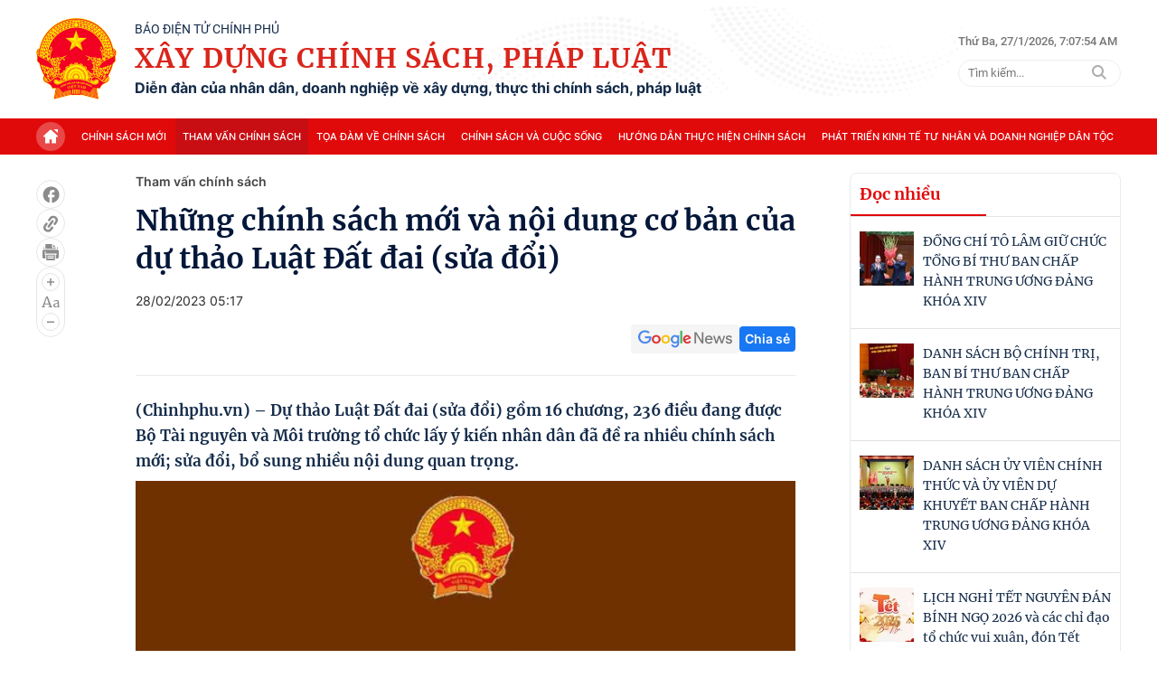

--- FILE ---
content_type: text/html; charset=utf-8
request_url: https://xaydungchinhsach.chinhphu.vn/chi-tiet-nhung-chinh-sach-moi-va-noi-dung-chinh-cua-du-thao-luat-dat-dai-sua-doi-119230215140302454.htm
body_size: 92098
content:

<!DOCTYPE html>
<html lang="vi">
<head>
    <!-- Robots -->
    <meta name="googlebot" content="noarchive" />
    <meta name="robots" content="max-image-preview:large,index,follow,all" />

    <title>Những chính sách mới và nội dung chính của dự thảo Luật Đất đai (sửa đổi)</title>
    <meta name="description" content="Dự thảo Luật Đất đai (sửa đổi) gồm 16 chương, 236 điều đang được Bộ Tài nguyên và Môi trường tổ chức lấy ý kiến nhân dân đã đề ra nhiều chính sách mới; sửa đổi, bổ sung nhiều nội dung quan trọng." />
	<meta name="keywords" content="" />
	<meta name="news_keywords" content="" />
	<meta property="og:title" content="Những ch&#237;nh s&#225;ch mới v&#224; nội dung ch&#237;nh của dự thảo Luật Đất đai (sửa đổi)" />
	<meta property="og:description" content="Dự thảo Luật Đất đai (sửa đổi) gồm 16 chương, 236 điều đang được Bộ T&#224;i nguy&#234;n v&#224; M&#244;i trường tổ chức lấy &#253; kiến nh&#226;n d&#226;n đ&#227; đề ra nhiều ch&#237;nh s&#225;ch mới; sửa đổi, bổ sung nhiều nội dung quan trọng." />


    <meta name="author" content="xaydungchinhsach.chinhphu.vn" />
    <meta name="copyright" content="&#xA9; C&#x1ED5;ng Th&#xF4;ng tin &#x111;i&#x1EC7;n t&#x1EED; Ch&#xED;nh ph&#x1EE7;" />

    <!-- Open Graph data -->
        <meta property="og:type" content="website" />
    <meta property="og:site_name" content="xaydungchinhsach.chinhphu.vn" />
    <meta property="og:rich_attachment" content="true" />
    <meta property="og:url" content="https://xaydungchinhsach.chinhphu.vn/chi-tiet-nhung-chinh-sach-moi-va-noi-dung-chinh-cua-du-thao-luat-dat-dai-sua-doi-119230215140302454.htm" />
        <meta property="og:image" content="https://xdcs.cdnchinhphu.vn/zoom/600_315/446259493575335936/2023/2/15/dieu-6-luat-dat-dai-2013-16764452186161367064370-0-28-720-1180-crop-16764452474031696798797.jpg" />
        <meta property="og:image:type" content="image/jpg" />
    <meta property="og:image:width" content="600" />
    <meta property="og:image:height" content="315" />

        <meta property="article:published_time" content="2023-02-28T05:17:00&#x2B;07:00" />
        <meta property="article:modified_time" content="2023-02-28T06:53:00&#x2B;07:00" />
        <link rel="canonical" href="https://xaydungchinhsach.chinhphu.vn/chi-tiet-nhung-chinh-sach-moi-va-noi-dung-chinh-cua-du-thao-luat-dat-dai-sua-doi-119230215140302454.htm" />

    <!-- GOOGLE SEARCH STRUCTURED DATA FOR ARTICLE -->
                            <script type="application/ld+json">
                                {
                                    "@context": "http://schema.org",
                                    "@type": "NewsArticle",
                                    "mainEntityOfPage":{
                                        "@type":"WebPage",
                                        "@id":"https://xaydungchinhsach.chinhphu.vn/chi-tiet-nhung-chinh-sach-moi-va-noi-dung-chinh-cua-du-thao-luat-dat-dai-sua-doi-119230215140302454.htm"
                                    },
                                    "headline": "Những ch&#237;nh s&#225;ch mới v&#224; nội dung ch&#237;nh của dự thảo Luật Đất đai (sửa đổi)",
                                    "description": "Dự thảo Luật Đất đai (sửa đổi) gồm 16 chương, 236 điều đang được Bộ T&#224;i nguy&#234;n v&#224; M&#244;i trường tổ chức lấy &#253; kiến nh&#226;n d&#226;n đ&#227; đề ra nhiều ch&#237;nh s&#225;ch mới; sửa đổi, bổ sung nhiều nội dung quan trọng.",
                                    "image": {
                                        "@type": "ImageObject",
                                        "url": "https://xdcs.cdnchinhphu.vn/zoom/600_315/446259493575335936/2023/2/15/dieu-6-luat-dat-dai-2013-16764452186161367064370-0-28-720-1180-crop-16764452474031696798797.jpg",
                                        "width" : 600,
                                        "height" : 315
                                    },
                                    "datePublished": "2023-02-28T05:17:00+07:00",
                                    "dateModified": "2023-02-28T06:53:00+07:00",
                                    "author": {
                                        "@type": "Person",
                                        "name": ""
                                    },
                                    "publisher": {
                                        "@type": "Organization",
                                        "name": "xaydungchinhsach.chinhphu.vn",
                                        "logo": {
                                            "@type": "ImageObject",
                                            "url": "https://static.mediacdn.vn/baochinhphu/image/logo.png",
                                            "width": 60,
                                            "height": 60
                                        }
                                    }
                                }
                            </script><!-- GOOGLE BREADCRUMB STRUCTURED DATA -->
                    <script type="application/ld+json">
                        {
                            "@context": "http://schema.org",
                            "@type": "BreadcrumbList",
                            "itemListElement": [
                                {
                                    "@type": "ListItem",
                                    "position": 1,
                                    "item": {
                                        "@id": "https://xaydungchinhsach.chinhphu.vn",
                                        "name": "Trang chủ"
                                    }
                                },{
                                    "@type": "ListItem",
                                    "position": 2,
                                    "item": {
                                        "@id": "https://xaydungchinhsach.chinhphu.vn/tham-van-chinh-sach.htm",
                                        "name": "Tham vấn ch&#237;nh s&#225;ch"
                                    }
                                }            
                            ]
                        }
                    </script><script type="application/ld+json">
            {
                "@context": "http://schema.org",
                "@type": "Organization",
                    "name":"xaydungchinhsach.chinhphu.vn", 
                    "url": "https://xaydungchinhsach.chinhphu.vn",
                                "logo": "https://static.mediacdn.vn/baochinhphu/image/logo.png", 
                    "email": "mailto:",
                    "sameAs":[],
     
                "contactPoint": [{
                    "@type": "ContactPoint",
                    "telephone": "080.43162",
                    "contactType": "customer service"
                    }],
                "address": {
                "@type": "PostalAddress",
                "addressLocality": "Ba Đình",
                "addressRegion": "Hà Nội",
                "addressCountry": "Việt Nam",
                "postalCode":"100000",
                "streetAddress": "16 Lê Hồng Phong - Ba Đình - Hà Nội"
                }
                }
                </script>

    <!-- DNS PREFETCH -->
    <meta http-equiv="x-dns-prefetch-control" content="on" />
    <link rel="dns-prefetch" href="https://static.mediacdn.vn/">
    <link rel="dns-prefetch" href="https://xdcs.cdnchinhphu.vn">
    <link rel="dns-prefetch" href="https://videothumbs.mediacdn.vn/">
    <link rel="dns-prefetch" href="https://videothumbs-ext.mediacdn.vn/">

    <!-- DESKTOP LIVE HEADER CONFIG -->
        <meta name="google-site-verification" content="7eYWuScqnr8gb0mN5uTckSdfeXV7mG-g6xGRSR_CH2k" />

    <!-- FAVICON -->
    <link rel="shortcut icon" href="https://static.mediacdn.vn/baochinhphu/image/favicon1.png" type="image/x-icon" />
    <meta name="GENERATOR" content="https://xaydungchinhsach.chinhphu.vn" />

    <meta http-equiv="Content-Type" content="text/html; charset=utf-8" />
    <meta http-equiv="refresh" content="3600" />
    <meta http-equiv="audience" content="General">
    <meta http-equiv="content-language" content="vi" />
    <meta name="revisit-after" content="1 days">

    <!-- PAGE CONFIG -->
    
<meta name="format-detection" content="telephone=no" />
<meta name="format-detection" content="address=no" />


<script nonce="sclotusinnline" type="text/javascript">
    var _ADM_Channel = '%2ftham-van-chinh-sach%2fdetail%2f';
</script>
<script nonce="sclotusinnline">
        function getMeta(t) { let e = document.getElementsByTagName("meta"); for (let n = 0; n < e.length; n++)if (e[n].getAttribute("name") === t) return e[n].getAttribute("content"); return "" }
    function loadJsAsync(jsLink, callback, crossorigin, integrity) {
        var scriptEl = document.createElement("script");
        scriptEl.type = "text/javascript";
        scriptEl.async = true;
        if (typeof callback == "function") {
            scriptEl.onreadystatechange = scriptEl.onload = function () {
                callback();
            };
        }
        if (typeof crossorigin != "undefined" && crossorigin != "")
            scriptEl.crossOrigin = 'anonymous';
        if (typeof integrity != "undefined" && integrity != "")
            scriptEl.setAttribute('integrity', integrity);

        scriptEl.src = jsLink;
        // if (typeof callbackEr != "undefined") {
        //     scriptEl.setAttribute('onerror', callbackEr);
        // }
        if (scriptEl) {
            var _scripts = document.getElementsByTagName("script");
            var checkappend = false;
            for (var i = 0; i < _scripts.length; i++) {
                if (_scripts[i].src == jsLink)
                    checkappend = true
            }
            if (!checkappend) {
                var head = document.getElementsByTagName('head')[0];
                head.appendChild(scriptEl);
            }
        }
    }
    var hdUserAgent = getMeta("uc:useragent");
    var isNotAllowAds = hdUserAgent.includes("not-allow-ads");
    // var isNotAllowAds = false;
    var __ADMPolyNonce = true;
</script>
<script nonce="sclotusinnline">
    var pageSettings = {
        DomainAPI: "https://s.chinhphu.vn",
        Domain: "https://xaydungchinhsach.chinhphu.vn",
        sharefbApiDomain: "https://sharefb.cnnd.vn",
        videoplayer: "https://vcplayer.mediacdn.vn",
        VideoToken: "[base64]",
        ajaxDomain: "https://hotroapi.baochinhphu.vn",
        commentSiteName: "",
        allowComment: "false",
        thumbDomain: "https://xdcs.cdnchinhphu.vn",
        fb_appid: "",
        siteId: "119",
        DomainApiVote: "https://s.chinhphu.vn"
    }
</script>

    <!-- Admicro Tag Manager -->
<script nonce="sclotusinnline">
    if (!isNotAllowAds) {
        (function (a, b, d, c, e) {
            a[c] = a[c] || [];
            a[c].push({ "atm.start": (new Date).getTime(), event: "atm.js" });
            a = b.getElementsByTagName(d)[0]; b = b.createElement(d); b.async = !0;
            b.src = "//deqik.com/tag/corejs/" + e + ".js"; a.parentNode.insertBefore(b, a)
        })(window, document, "script", "atmDataLayer", "ATMOZPE73U5SN");
    }
</script>
<!-- End Admicro Tag Manager -->
    

    <style>
        @font-face { font-family: swiper-icons; src: url('data:application/font-woff;charset=utf-8;base64, [base64]//wADZ2x5ZgAAAywAAADMAAAD2MHtryVoZWFkAAABbAAAADAAAAA2E2+eoWhoZWEAAAGcAAAAHwAAACQC9gDzaG10eAAAAigAAAAZAAAArgJkABFsb2NhAAAC0AAAAFoAAABaFQAUGG1heHAAAAG8AAAAHwAAACAAcABAbmFtZQAAA/gAAAE5AAACXvFdBwlwb3N0AAAFNAAAAGIAAACE5s74hXjaY2BkYGAAYpf5Hu/j+W2+MnAzMYDAzaX6QjD6/4//Bxj5GA8AuRwMYGkAPywL13jaY2BkYGA88P8Agx4j+/8fQDYfA1AEBWgDAIB2BOoAeNpjYGRgYNBh4GdgYgABEMnIABJzYNADCQAACWgAsQB42mNgYfzCOIGBlYGB0YcxjYGBwR1Kf2WQZGhhYGBiYGVmgAFGBiQQkOaawtDAoMBQxXjg/wEGPcYDDA4wNUA2CCgwsAAAO4EL6gAAeNpj2M0gyAACqxgGNWBkZ2D4/wMA+xkDdgAAAHjaY2BgYGaAYBkGRgYQiAHyGMF8FgYHIM3DwMHABGQrMOgyWDLEM1T9/w8UBfEMgLzE////P/5//f/V/xv+r4eaAAeMbAxwIUYmIMHEgKYAYjUcsDAwsLKxc3BycfPw8jEQA/[base64]/uznmfPFBNODM2K7MTQ45YEAZqGP81AmGGcF3iPqOop0r1SPTaTbVkfUe4HXj97wYE+yNwWYxwWu4v1ugWHgo3S1XdZEVqWM7ET0cfnLGxWfkgR42o2PvWrDMBSFj/IHLaF0zKjRgdiVMwScNRAoWUoH78Y2icB/yIY09An6AH2Bdu/UB+yxopYshQiEvnvu0dURgDt8QeC8PDw7Fpji3fEA4z/PEJ6YOB5hKh4dj3EvXhxPqH/SKUY3rJ7srZ4FZnh1PMAtPhwP6fl2PMJMPDgeQ4rY8YT6Gzao0eAEA409DuggmTnFnOcSCiEiLMgxCiTI6Cq5DZUd3Qmp10vO0LaLTd2cjN4fOumlc7lUYbSQcZFkutRG7g6JKZKy0RmdLY680CDnEJ+UMkpFFe1RN7nxdVpXrC4aTtnaurOnYercZg2YVmLN/d/gczfEimrE/fs/bOuq29Zmn8tloORaXgZgGa78yO9/cnXm2BpaGvq25Dv9S4E9+5SIc9PqupJKhYFSSl47+Qcr1mYNAAAAeNptw0cKwkAAAMDZJA8Q7OUJvkLsPfZ6zFVERPy8qHh2YER+3i/BP83vIBLLySsoKimrqKqpa2hp6+jq6RsYGhmbmJqZSy0sraxtbO3sHRydnEMU4uR6yx7JJXveP7WrDycAAAAAAAH//wACeNpjYGRgYOABYhkgZgJCZgZNBkYGLQZtIJsFLMYAAAw3ALgAeNolizEKgDAQBCchRbC2sFER0YD6qVQiBCv/H9ezGI6Z5XBAw8CBK/m5iQQVauVbXLnOrMZv2oLdKFa8Pjuru2hJzGabmOSLzNMzvutpB3N42mNgZGBg4GKQYzBhYMxJLMlj4GBgAYow/P/PAJJhLM6sSoWKfWCAAwDAjgbRAAB42mNgYGBkAIIbCZo5IPrmUn0hGA0AO8EFTQAA'); font-weight: 400; font-style: normal }
        :root { --swiper-theme-color: #007aff }
        .swiper { margin-left: auto; margin-right: auto; position: relative; overflow: hidden; list-style: none; padding: 0; z-index: 1 }
        .swiper-vertical > .swiper-wrapper { flex-direction: column }
        .swiper-wrapper { position: relative; width: 100%; height: 100%; z-index: 1; display: flex; transition-property: transform; box-sizing: content-box }
        .swiper-android .swiper-slide, .swiper-wrapper { transform: translate3d(0,0,0) }
        .swiper-pointer-events { touch-action: pan-y }
        .swiper-pointer-events.swiper-vertical { touch-action: pan-x }
        .swiper-slide { flex-shrink: 0; width: 100%; height: 100%; position: relative; transition-property: transform }
        .swiper-slide-invisible-blank { visibility: hidden }
        .swiper-autoheight, .swiper-autoheight .swiper-slide { height: auto }
        .swiper-autoheight .swiper-wrapper { align-items: flex-start; transition-property: transform,height }
        .swiper-backface-hidden .swiper-slide { transform: translateZ(0); -webkit-backface-visibility: hidden; backface-visibility: hidden }
        .swiper-3d, .swiper-3d.swiper-css-mode .swiper-wrapper { perspective: 1200px }
        .swiper-3d .swiper-cube-shadow, .swiper-3d .swiper-slide, .swiper-3d .swiper-slide-shadow, .swiper-3d .swiper-slide-shadow-bottom, .swiper-3d .swiper-slide-shadow-left, .swiper-3d .swiper-slide-shadow-right, .swiper-3d .swiper-slide-shadow-top, .swiper-3d .swiper-wrapper { transform-style: preserve-3d }
        .swiper-3d .swiper-slide-shadow, .swiper-3d .swiper-slide-shadow-bottom, .swiper-3d .swiper-slide-shadow-left, .swiper-3d .swiper-slide-shadow-right, .swiper-3d .swiper-slide-shadow-top { position: absolute; left: 0; top: 0; width: 100%; height: 100%; pointer-events: none; z-index: 10 }
        .swiper-3d .swiper-slide-shadow { background: rgba(0,0,0,.15) }
        .swiper-3d .swiper-slide-shadow-left { background-image: linear-gradient(to left,rgba(0,0,0,.5),rgba(0,0,0,0)) }
        .swiper-3d .swiper-slide-shadow-right { background-image: linear-gradient(to right,rgba(0,0,0,.5),rgba(0,0,0,0)) }
        .swiper-3d .swiper-slide-shadow-top { background-image: linear-gradient(to top,rgba(0,0,0,.5),rgba(0,0,0,0)) }
        .swiper-3d .swiper-slide-shadow-bottom { background-image: linear-gradient(to bottom,rgba(0,0,0,.5),rgba(0,0,0,0)) }
        .swiper-css-mode > .swiper-wrapper { overflow: auto; scrollbar-width: none; -ms-overflow-style: none }
        .swiper-css-mode > .swiper-wrapper::-webkit-scrollbar { display: none }
        .swiper-css-mode > .swiper-wrapper > .swiper-slide { scroll-snap-align: start start }
        .swiper-horizontal.swiper-css-mode > .swiper-wrapper { scroll-snap-type: x mandatory }
        .swiper-vertical.swiper-css-mode > .swiper-wrapper { scroll-snap-type: y mandatory }
        .swiper-centered > .swiper-wrapper::before { content: ''; flex-shrink: 0; order: 9999 }
        .swiper-centered.swiper-horizontal > .swiper-wrapper > .swiper-slide:first-child { margin-inline-start: var(--swiper-centered-offset-before) }
        .swiper-centered.swiper-horizontal > .swiper-wrapper::before { height: 100%; min-height: 1px; width: var(--swiper-centered-offset-after) }
        .swiper-centered.swiper-vertical > .swiper-wrapper > .swiper-slide:first-child { margin-block-start: var(--swiper-centered-offset-before) }
        .swiper-centered.swiper-vertical > .swiper-wrapper::before { width: 100%; min-width: 1px; height: var(--swiper-centered-offset-after) }
        .swiper-centered > .swiper-wrapper > .swiper-slide { scroll-snap-align: center center }
        .swiper-virtual .swiper-slide { -webkit-backface-visibility: hidden; transform: translateZ(0) }
        .swiper-virtual.swiper-css-mode .swiper-wrapper::after { content: ''; position: absolute; left: 0; top: 0; pointer-events: none }
        .swiper-virtual.swiper-css-mode.swiper-horizontal .swiper-wrapper::after { height: 1px; width: var(--swiper-virtual-size) }
        .swiper-virtual.swiper-css-mode.swiper-vertical .swiper-wrapper::after { width: 1px; height: var(--swiper-virtual-size) }
        :root { --swiper-navigation-size: 44px }
        .swiper-button-next, .swiper-button-prev { position: absolute; top: 50%; width: calc(var(--swiper-navigation-size)/44*27); height: var(--swiper-navigation-size); margin-top: calc(0px - (var(--swiper-navigation-size)/2)); z-index: 10; cursor: pointer; display: flex; align-items: center; justify-content: center; color: var(--swiper-navigation-color,var(--swiper-theme-color)) }
        .swiper-button-next.swiper-button-disabled, .swiper-button-prev.swiper-button-disabled { opacity: .35; cursor: auto; pointer-events: none }
        .swiper-button-next.swiper-button-hidden, .swiper-button-prev.swiper-button-hidden { opacity: 0; cursor: auto; pointer-events: none }
        .swiper-navigation-disabled .swiper-button-next, .swiper-navigation-disabled .swiper-button-prev { display: none !important }
        .swiper-button-next:after, .swiper-button-prev:after { font-family: swiper-icons; font-size: var(--swiper-navigation-size); text-transform: none !important; letter-spacing: 0; font-variant: initial; line-height: 1 }
        .swiper-button-prev, .swiper-rtl .swiper-button-next { left: 10px; right: auto }
        .swiper-button-prev:after, .swiper-rtl .swiper-button-next:after { content: 'prev' }
        .swiper-button-next, .swiper-rtl .swiper-button-prev { right: 10px; left: auto }
        .swiper-button-next:after, .swiper-rtl .swiper-button-prev:after { content: 'next' }
        .swiper-button-lock { display: none }
        .swiper-pagination { position: absolute; text-align: center; transition: .3s opacity; transform: translate3d(0,0,0); z-index: 10 }
        .swiper-pagination.swiper-pagination-hidden { opacity: 0 }
        .swiper-pagination-disabled > .swiper-pagination, .swiper-pagination.swiper-pagination-disabled { display: none !important }
        .swiper-horizontal > .swiper-pagination-bullets, .swiper-pagination-bullets.swiper-pagination-horizontal, .swiper-pagination-custom, .swiper-pagination-fraction { bottom: 10px; left: 0; width: 100% }
        .swiper-pagination-bullets-dynamic { overflow: hidden; font-size: 0 }
        .swiper-pagination-bullets-dynamic .swiper-pagination-bullet { transform: scale(.33); position: relative }
        .swiper-pagination-bullets-dynamic .swiper-pagination-bullet-active { transform: scale(1) }
        .swiper-pagination-bullets-dynamic .swiper-pagination-bullet-active-main { transform: scale(1) }
        .swiper-pagination-bullets-dynamic .swiper-pagination-bullet-active-prev { transform: scale(.66) }
        .swiper-pagination-bullets-dynamic .swiper-pagination-bullet-active-prev-prev { transform: scale(.33) }
        .swiper-pagination-bullets-dynamic .swiper-pagination-bullet-active-next { transform: scale(.66) }
        .swiper-pagination-bullets-dynamic .swiper-pagination-bullet-active-next-next { transform: scale(.33) }
        .swiper-pagination-bullet { width: var(--swiper-pagination-bullet-width,var(--swiper-pagination-bullet-size,8px)); height: var(--swiper-pagination-bullet-height,var(--swiper-pagination-bullet-size,8px)); display: inline-block; border-radius: 50%; background: var(--swiper-pagination-bullet-inactive-color,#000); opacity: var(--swiper-pagination-bullet-inactive-opacity,.2) }
        button.swiper-pagination-bullet { border: 0; margin: 0; padding: 0; box-shadow: none; -webkit-appearance: none; appearance: none }
        .swiper-pagination-clickable .swiper-pagination-bullet { cursor: pointer }
        .swiper-pagination-bullet:only-child { display: none !important }
        .swiper-pagination-bullet-active { opacity: var(--swiper-pagination-bullet-opacity,1); background: var(--swiper-pagination-color,var(--swiper-theme-color)) }
        .swiper-pagination-vertical.swiper-pagination-bullets, .swiper-vertical > .swiper-pagination-bullets { right: 10px; top: 50%; transform: translate3d(0,-50%,0) }
        .swiper-pagination-vertical.swiper-pagination-bullets .swiper-pagination-bullet, .swiper-vertical > .swiper-pagination-bullets .swiper-pagination-bullet { margin: var(--swiper-pagination-bullet-vertical-gap,6px) 0; display: block }
        .swiper-pagination-vertical.swiper-pagination-bullets.swiper-pagination-bullets-dynamic, .swiper-vertical > .swiper-pagination-bullets.swiper-pagination-bullets-dynamic { top: 50%; transform: translateY(-50%); width: 8px }
        .swiper-pagination-vertical.swiper-pagination-bullets.swiper-pagination-bullets-dynamic .swiper-pagination-bullet, .swiper-vertical > .swiper-pagination-bullets.swiper-pagination-bullets-dynamic .swiper-pagination-bullet { display: inline-block; transition: .2s transform,.2s top }
        .swiper-horizontal > .swiper-pagination-bullets .swiper-pagination-bullet, .swiper-pagination-horizontal.swiper-pagination-bullets .swiper-pagination-bullet { margin: 0 var(--swiper-pagination-bullet-horizontal-gap,4px) }
        .swiper-horizontal > .swiper-pagination-bullets.swiper-pagination-bullets-dynamic, .swiper-pagination-horizontal.swiper-pagination-bullets.swiper-pagination-bullets-dynamic { left: 50%; transform: translateX(-50%); white-space: nowrap }
        .swiper-horizontal > .swiper-pagination-bullets.swiper-pagination-bullets-dynamic .swiper-pagination-bullet, .swiper-pagination-horizontal.swiper-pagination-bullets.swiper-pagination-bullets-dynamic .swiper-pagination-bullet { transition: .2s transform,.2s left }
        .swiper-horizontal.swiper-rtl > .swiper-pagination-bullets-dynamic .swiper-pagination-bullet { transition: .2s transform,.2s right }
        .swiper-pagination-progressbar { background: rgba(0,0,0,.25); position: absolute }
        .swiper-pagination-progressbar .swiper-pagination-progressbar-fill { background: var(--swiper-pagination-color,var(--swiper-theme-color)); position: absolute; left: 0; top: 0; width: 100%; height: 100%; transform: scale(0); transform-origin: left top }
        .swiper-rtl .swiper-pagination-progressbar .swiper-pagination-progressbar-fill { transform-origin: right top }
        .swiper-horizontal > .swiper-pagination-progressbar, .swiper-pagination-progressbar.swiper-pagination-horizontal, .swiper-pagination-progressbar.swiper-pagination-vertical.swiper-pagination-progressbar-opposite, .swiper-vertical > .swiper-pagination-progressbar.swiper-pagination-progressbar-opposite { width: 100%; height: 4px; left: 0; top: 0 }
        .swiper-horizontal > .swiper-pagination-progressbar.swiper-pagination-progressbar-opposite, .swiper-pagination-progressbar.swiper-pagination-horizontal.swiper-pagination-progressbar-opposite, .swiper-pagination-progressbar.swiper-pagination-vertical, .swiper-vertical > .swiper-pagination-progressbar { width: 4px; height: 100%; left: 0; top: 0 }
        .swiper-pagination-lock { display: none }
        .swiper-scrollbar { border-radius: 10px; position: relative; -ms-touch-action: none; background: rgba(0,0,0,.1) }
        .swiper-scrollbar-disabled > .swiper-scrollbar, .swiper-scrollbar.swiper-scrollbar-disabled { display: none !important }
        .swiper-horizontal > .swiper-scrollbar { position: absolute; left: 1%; bottom: 3px; z-index: 50; height: 5px; width: 98% }
        .swiper-vertical > .swiper-scrollbar { position: absolute; right: 3px; top: 1%; z-index: 50; width: 5px; height: 98% }
        .swiper-scrollbar-drag { height: 100%; width: 100%; position: relative; background: rgba(0,0,0,.5); border-radius: 10px; left: 0; top: 0 }
        .swiper-scrollbar-cursor-drag { cursor: move }
        .swiper-scrollbar-lock { display: none }
        .swiper-zoom-container { width: 100%; height: 100%; display: flex; justify-content: center; align-items: center; text-align: center }
        .swiper-zoom-container > canvas, .swiper-zoom-container > img, .swiper-zoom-container > svg { max-width: 100%; max-height: 100%; object-fit: contain }
        .swiper-slide-zoomed { cursor: move }
        .swiper-lazy-preloader { width: 42px; height: 42px; position: absolute; left: 50%; top: 50%; margin-left: -21px; margin-top: -21px; z-index: 10; transform-origin: 50%; box-sizing: border-box; border: 4px solid var(--swiper-preloader-color,var(--swiper-theme-color)); border-radius: 50%; border-top-color: transparent }
        .swiper-watch-progress .swiper-slide-visible .swiper-lazy-preloader, .swiper:not(.swiper-watch-progress) .swiper-lazy-preloader { animation: swiper-preloader-spin 1s infinite linear }
        .swiper-lazy-preloader-white { --swiper-preloader-color: #fff }
        .swiper-lazy-preloader-black { --swiper-preloader-color: #000 }
        @keyframes swiper-preloader-spin {
            0% { transform: rotate(0deg) }
            100% { transform: rotate(360deg) }
        }
        .swiper .swiper-notification { position: absolute; left: 0; top: 0; pointer-events: none; opacity: 0; z-index: -1000 }
        .swiper-free-mode > .swiper-wrapper { transition-timing-function: ease-out; margin: 0 auto }
        .swiper-grid > .swiper-wrapper { flex-wrap: wrap }
        .swiper-grid-column > .swiper-wrapper { flex-wrap: wrap; flex-direction: column }
        .swiper-fade.swiper-free-mode .swiper-slide { transition-timing-function: ease-out }
        .swiper-fade .swiper-slide { pointer-events: none; transition-property: opacity }
        .swiper-fade .swiper-slide .swiper-slide { pointer-events: none }
        .swiper-fade .swiper-slide-active, .swiper-fade .swiper-slide-active .swiper-slide-active { pointer-events: auto }
        .swiper-cube { overflow: visible }
        .swiper-cube .swiper-slide { pointer-events: none; -webkit-backface-visibility: hidden; backface-visibility: hidden; z-index: 1; visibility: hidden; transform-origin: 0 0; width: 100%; height: 100% }
        .swiper-cube .swiper-slide .swiper-slide { pointer-events: none }
        .swiper-cube.swiper-rtl .swiper-slide { transform-origin: 100% 0 }
        .swiper-cube .swiper-slide-active, .swiper-cube .swiper-slide-active .swiper-slide-active { pointer-events: auto }
        .swiper-cube .swiper-slide-active, .swiper-cube .swiper-slide-next, .swiper-cube .swiper-slide-next + .swiper-slide, .swiper-cube .swiper-slide-prev { pointer-events: auto; visibility: visible }
        .swiper-cube .swiper-slide-shadow-bottom, .swiper-cube .swiper-slide-shadow-left, .swiper-cube .swiper-slide-shadow-right, .swiper-cube .swiper-slide-shadow-top { z-index: 0; -webkit-backface-visibility: hidden; backface-visibility: hidden }
        .swiper-cube .swiper-cube-shadow { position: absolute; left: 0; bottom: 0; width: 100%; height: 100%; opacity: .6; z-index: 0 }
        .swiper-cube .swiper-cube-shadow:before { content: ''; background: #000; position: absolute; left: 0; top: 0; bottom: 0; right: 0; filter: blur(50px) }
        .swiper-flip { overflow: visible }
        .swiper-flip .swiper-slide { pointer-events: none; -webkit-backface-visibility: hidden; backface-visibility: hidden; z-index: 1 }
        .swiper-flip .swiper-slide .swiper-slide { pointer-events: none }
        .swiper-flip .swiper-slide-active, .swiper-flip .swiper-slide-active .swiper-slide-active { pointer-events: auto }
        .swiper-flip .swiper-slide-shadow-bottom, .swiper-flip .swiper-slide-shadow-left, .swiper-flip .swiper-slide-shadow-right, .swiper-flip .swiper-slide-shadow-top { z-index: 0; -webkit-backface-visibility: hidden; backface-visibility: hidden }
        .swiper-creative .swiper-slide { -webkit-backface-visibility: hidden; backface-visibility: hidden; overflow: hidden; transition-property: transform,opacity,height }
        .swiper-cards { overflow: visible }
        .swiper-cards .swiper-slide { transform-origin: center bottom; -webkit-backface-visibility: hidden; backface-visibility: hidden; overflow: hidden }
        body { font-family: SF Pro Display; font-size: 14px; line-height: 20px; color: #333; -webkit-animation-duration: .1s; -webkit-animation-name: fontfix; -webkit-animation-iteration-count: 1; -webkit-animation-timing-function: linear; -webkit-animation-delay: .1s; -webkit-tap-highlight-color: transparent; margin: 0; min-width: 1230px }
        .container { width: 1230px; margin-right: auto; margin-left: auto; padding-left: 15px; padding-right: 15px }
        * { -webkit-font-smoothing: antialiased; -moz-osx-font-smoothing: grayscale; text-rendering: geometricPrecision }
        *, ::after, ::before { box-sizing: border-box }
        ul { padding: 0; margin: 0; list-style: none }
        a { text-decoration: none; color: #666; outline: 0 }
        a:hover { text-decoration: none }
        p { margin: 0 }
        h1, h2, h3 { margin: 0 }
        img { max-width: 100%; height: 100%; display: block; image-rendering: -webkit-optimize-contrast; color: transparent }
        input, textarea, select, a { outline: 0 }
        .icon { display: flex }
        .w830 { width: 830px; margin: 0 auto }
        .mb { margin-bottom: 44px }
        .mb32 { margin-bottom: 32px }
        .hidden { display: none !important }
        .img-resize { display: block; position: relative; height: max-content }
        .img-resize:before { padding-bottom: 62.5%; content: ""; display: block }
        .img-resize img { position: absolute; top: 0; left: 0; width: 100%; height: 100%; bottom: 0; margin: auto; background-size: cover; background-position: center; object-fit: cover }
        .img-square { display: block; position: relative; height: max-content }
        .img-square:before { padding-bottom: 133.33%; content: ""; display: block }
        .img-square img { position: absolute; top: 0; left: 0; width: 100%; height: 100%; bottom: 0; margin: auto; background-size: cover; background-position: center; object-fit: cover }
        .iframe-resize { display: block; position: relative; height: max-content }
        .iframe-resize:before { padding-bottom: 56.25%; content: ""; display: block }
        .iframe-resize .iframe { position: absolute; top: 0; left: 0; width: 100%; height: 100% }
        .header__top { background: url("https://static.mediacdn.vn/XayDungChinhSachPhapLuat/web/images/bg-header.png"),no-repeat; background-position: top center; background-size: cover; background-repeat: no-repeat }
        .header__top .flex-header-top { display: flex; justify-content: space-between; padding: 20px 0; align-items: center }
        .header__top .flex-header-top .flex-logo { display: flex; justify-content: center; align-items: center }
        .header__top .flex-header-top .flex-logo .header-logo img { width: 89px; height: auto }
        .header__top .flex-header-top .flex-logo .header-logo-content { margin-left: 20px }
        .header__top .flex-header-top .flex-logo .header-logo-content .header-logo-text-small { font-family: Roboto; font-size: 14px; font-weight: 400; line-height: 16px; text-align: left; color: #152c4a; text-transform: uppercase }
        .header__top .flex-header-top .flex-logo .header-logo-content .header-logo-text { font-family: Merriweather; font-size: 30px; font-weight: 700; line-height: 40px; letter-spacing: .04em; text-align: left; color: #da251c; padding: 4px 0; text-transform: uppercase }
        .header__top .flex-header-top .flex-logo .header-logo-content .header-logo-text-info { font-family: Inter; font-size: 16px; font-weight: 700; line-height: 19px; text-align: left; color: #152c4a }
        .header__top .flex-header-top .box-search { margin-left: 20px }
        .header__top .flex-header-top .box-search .box-search-top { display: flex; align-items: center; margin-bottom: 11px }
        .header__top .flex-header-top .box-search .box-search-top .text-sitemap { font-family: Roboto; font-size: 13px; font-weight: 500; line-height: 19.5px; text-align: left; color: #767676; padding-right: 12px; margin-right: 12px; border-right: 1px solid #bdbdbd }
        .header__top .flex-header-top .box-search .box-search-top .text-time { font-family: Roboto; font-size: 13px; font-weight: 500; line-height: 19.5px; text-align: left; color: #767676 }
        .header__top .flex-header-top .box-search .box-search-input { position: relative; width: 100% }
        .header__top .flex-header-top .box-search .box-search-input input { width: 100%; height: 30px; border-radius: 300px; background: #fff; border: 1px solid #eee; font-family: Roboto; font-size: 13px; font-weight: 400; line-height: 12px; text-align: left; color: #757575; padding: 0 10px }
        .header__top .flex-header-top .box-search .box-search-input .search { position: absolute; right: 11px; top: 50%; transform: translate(0,-50%); display: flex }
        .header__menu { display: flex; background: #e10a0b; min-width: 1230px }
        .header__menu .flex-menu { display: flex; align-items: center; justify-content: space-between; overflow-x: auto; scrollbar-width: thin }
        .header__menu .flex-menu::-webkit-scrollbar { width: 0 }
        .header__menu .flex-menu::-webkit-scrollbar-track { background: transparent }
        .header__menu .flex-menu::-webkit-scrollbar-thumb { background: transparent }
        .header__menu .flex-menu .menu-icon { margin-right: 8px; display: flex }
        .header__menu .flex-menu .item-menu { font-family: Inter; font-size: 12px; font-weight: 500; line-height: 18px; text-align: left; color: #fff; padding: 11px 8px; text-transform: uppercase; text-wrap: nowrap }
        .header.sticky_header .header__menu { position: fixed; top: 0; left: 0; right: 0; z-index: 9 }
        .footer { margin-top: 30px; background: url("https://static.mediacdn.vn/XayDungChinhSachPhapLuat/web/images/bg-footer.png") no-repeat; background-size: cover; padding: 20px 0; background-position: center }
        .footer__menu .flex-menu { display: flex; align-items: center; justify-content: space-between; border-bottom: 1px solid rgba(30,30,30,.15); padding-bottom: 16px; margin-bottom: 24px }
        .footer__menu .flex-menu .menu-icon { display: flex }
        .footer__menu .flex-menu .item-menu { padding: 0 4px; font-family: Inter; font-size: 12px; font-weight: 500; line-height: 18px; text-align: left; color: #222; text-transform: uppercase }
        .footer__middle { display: flex; justify-content: space-between; border-bottom: 1px solid rgba(30,30,30,.15); padding-bottom: 24px; margin-bottom: 24px }
        .footer__middle .col-left { display: flex; gap: 20px }
        .footer__middle .col-left .logo { display: flex; height: 48px }
        .footer__middle .col-left .box-content-ft .title-name { font-family: Roboto; font-size: 18px; font-weight: 500; line-height: 22px; text-align: left; margin-bottom: 2px; text-transform: uppercase; color: #152c4a }
        .footer__middle .col-left .box-content-ft .tgd { font-family: Roboto; font-size: 14px; font-weight: 400; line-height: 25px; text-align: left; color: rgba(38,38,38,.8); margin-bottom: 8px }
        .footer__middle .col-left .box-content-ft .tgd .bold { font-weight: 500; color: #152c4a }
        .footer__middle .col-left .box-content-ft .des { font-family: Roboto; font-size: 14px; font-weight: 400; line-height: 25px; text-align: left; color: rgba(38,38,38,.8) }
        .footer__middle .col-left .box-content-ft .right-top { display: flex; align-items: center }
        .footer__middle .col-left .box-content-ft .right-top .text { display: block; font-family: Inter; font-size: 13px; font-weight: 400; line-height: 22px; text-align: left; color: rgba(38,38,38,.8); margin-right: 8px }
        .footer__middle .col-left .box-content-ft .right-top .list-icon { display: flex; gap: 12px; align-items: center }
        .footer__middle .col-right { width: 513px }
        .footer__middle .col-right .right-top { display: flex; align-items: center; margin-bottom: 16px }
        .footer__middle .col-right .right-top .text { display: block; font-family: Inter; font-size: 13px; font-weight: 400; line-height: 22px; text-align: left; color: rgba(38,38,38,.8); margin-right: 8px }
        .footer__middle .col-right .right-top .list-icon { display: flex; gap: 12px; align-items: center }
        .footer__middle .col-right .dow { display: block; font-family: Roboto; font-size: 13px; font-weight: 400; line-height: 15.23px; text-align: left; margin-bottom: 6px; color: rgba(38,38,38,.8) }
        .footer__middle .col-right .text-n { font-family: Roboto; font-size: 13px; font-weight: 500; line-height: 19px; text-align: left; text-transform: uppercase; color: #152c4a; margin-bottom: 12px; display: block }
        .footer__middle .col-right .des { font-family: Roboto; font-size: 14px; font-weight: 400; line-height: 25px; text-align: left; color: rgba(38,38,38,.8) }
        .footer__middle .col-right .flex-app { display: flex; gap: 10px }
        .footer__middle .col-right .flex-app .logo-app { display: flex }
        .footer__bottom { display: flex; flex-direction: column; gap: 4px }
        .footer__bottom .des { display: block; font-family: Roboto; font-size: 13px; font-weight: 400; line-height: 15.23px; text-align: center; color: rgba(38,38,38,.7) }
        .home__focus-hm { padding-top: 20px }
        .home__focus-hm .box-flex-focus { display: flex; height: fit-content; padding-bottom: 24px; margin-bottom: 24px; border-bottom: 1px solid #e9ecef }
        .home__focus-hm .box-flex-focus .box-right { padding-left: 20px; margin-left: 20px; border-left: 1px solid #e5e5e5; width: 320px; max-height: 590px; overflow-y: auto; scrollbar-width: thin }
        .home__focus-hm .box-flex-focus .box-right::-webkit-scrollbar { width: 4px }
        .home__focus-hm .box-flex-focus .box-right::-webkit-scrollbar-track { background: #e8e8e8 }
        .home__focus-hm .box-flex-focus .box-right::-webkit-scrollbar-thumb { background: #969696; border-radius: 300px }
        .home__list-tag-new .flex { display: flex; padding-bottom: 20px; margin-bottom: 20px; border-bottom: 1px solid #ebebeb }
        .home__list-tag-new .flex .list-tag-lable { display: flex; align-items: center; width: 100px }
        .home__list-tag-new .flex .list-tag-lable .lable { font-family: Inter; font-size: 16px; font-weight: 400; line-height: 22.4px; text-align: left; color: #e1090a; padding-left: 4px; text-wrap: nowrap }
        .home__list-tag-new .flex .wraper-list-tag { width: calc(100% - 116px); margin-left: 16px; display: flex; align-items: center }
        .home__list-tag-new .flex .wraper-list-tag .list-tag-button { margin-left: 28px; display: flex; align-items: center }
        .home__list-tag-new .flex .wraper-list-tag .list-tag-button .list-tag-button-prev { width: 24px; height: 24px; border: 1px solid #111; border-radius: 4px; display: flex; align-items: center; justify-content: center; cursor: pointer; margin-right: 8px }
        .home__list-tag-new .flex .wraper-list-tag .list-tag-button .list-tag-button-prev.swiper-button-disabled { border-color: #bcbcbc; cursor: default }
        .home__list-tag-new .flex .wraper-list-tag .list-tag-button .list-tag-button-prev.swiper-button-disabled svg path { fill: #bcbcbc }
        .home__list-tag-new .flex .wraper-list-tag .list-tag-button .list-tag-button-prev svg { transform: scale(-1) }
        .home__list-tag-new .flex .wraper-list-tag .list-tag-button .list-tag-button-next { width: 24px; height: 24px; border: 1px solid #111; border-radius: 4px; display: flex; align-items: center; justify-content: center; cursor: pointer }
        .home__list-tag-new .flex .wraper-list-tag .list-tag-button .list-tag-button-next.swiper-button-disabled { border-color: #bcbcbc; cursor: default }
        .home__list-tag-new .flex .wraper-list-tag .list-tag-button .list-tag-button-next.swiper-button-disabled svg path { fill: #bcbcbc }
        .home__list-tag-new .flex .wraper-list-tag .list-tag-sw .swiper-slide { width: 225px }
        .home__list-tag-new .flex .wraper-list-tag .list-tag-sw .swiper-slide .item-tag { padding: 4px 16px; height: 31px; display: flex; align-items: center; justify-content: center; margin-right: 16px; background: #f5f5f599; font-family: Roboto; font-size: 15px; font-weight: 400; line-height: 22.5px; letter-spacing: .02em; text-align: left; color: #292929; text-wrap: nowrap }
        .home__banner-home { margin-bottom: 40px }
        .home__banner-home .bg { height: 248.47px; background: #d9d9d9; width: 100% }
        .home__news-vertical { padding-bottom: 20px; border-bottom: 1px solid #e9ecef }
        .home__news-vertical.no-br-bt { padding-bottom: 0; border-bottom: 0 }
        .home__news-vertical .news-vertical-flex { display: grid; grid-template-columns: 900px auto }
        .home__news-vertical .news-vertical-flex .vertical-box-right .weather-box { margin-bottom: 40px; border-radius: 4px; padding: 18px 22px 12px 22px; background: url("https://static.mediacdn.vn/XayDungChinhSachPhapLuat/web/images/bg-weather-box.png"),no-repeat; background-size: cover }
        .home__news-vertical .news-vertical-flex .vertical-box-right .weather-box .weather-box-local { width: 100%; font-family: Inter; font-size: 24px; font-weight: 400; line-height: 33.6px; text-align: left; color: #f8f8f8; margin-bottom: 24px; background: transparent; border: 0 }
        .home__news-vertical .news-vertical-flex .vertical-box-right .weather-box .weather-box-local option { font-family: Inter; font-size: 16px; font-weight: 400; line-height: 22.4px; text-align: left; color: #292929 }
        .home__news-vertical .news-vertical-flex .vertical-box-right .weather-box .weather-box-midle { display: flex; align-items: center; justify-content: space-between }
        .home__news-vertical .news-vertical-flex .vertical-box-right .weather-box .weather-box-midle .detail-temperature { margin-top: 12px }
        .home__news-vertical .news-vertical-flex .vertical-box-right .weather-box .weather-box-midle .detail-temperature .temperature-now { font-family: Inter; font-size: 40px; font-weight: 700; line-height: 36.4px; text-align: left; color: #fff }
        .home__news-vertical .news-vertical-flex .vertical-box-right .weather-box .weather-box-midle .detail-temperature .temperature-range { font-family: Inter; font-size: 16px; font-weight: 400; line-height: 22.4px; text-align: left; color: #fff }
        .home__news-vertical .news-vertical-flex .vertical-box-right .weather-box .weather-box-midle .img-icon-weather { width: 100px; height: auto }
        .home__news-vertical .news-vertical-flex .vertical-box-right .weather-box .weather-content-text { width: 100%; font-family: Inter; font-size: 16px; font-weight: 400; line-height: 22.4px; text-align: left; color: #f8f8f8; border-radius: 4px; background: #ffffff30; text-align: center; margin-top: 35px; padding: 4px 0 }
        .home__news-vertical .news-vertical-flex .vertical-box-right .weather-box .list-weather-time { display: grid; grid-template-columns: repeat(7,1fr); gap: 10px; margin-top: 16px }
        .home__news-vertical .news-vertical-flex .vertical-box-right .weather-box .list-weather-time .item .day { font-family: Inter; font-size: 14px; font-weight: 400; line-height: 19.6px; text-align: left; color: #f8f8f8; margin-bottom: 8px }
        .home__news-vertical .news-vertical-flex .vertical-box-right .weather-box .list-weather-time .item img { width: 100%; height: auto; margin-bottom: 8px }
        .home__news-vertical .news-vertical-flex .vertical-box-right .weather-box .list-weather-time .item .temperature { font-family: Inter; font-size: 16px; font-weight: 400; line-height: 22.4px; text-align: left; color: #fff }
        .home__mews-focus-csm { margin-top: 40px }
        .home__mews-focus-csm .flex { display: grid; grid-template-columns: 860px auto; gap: 40px }
        .home__mews-focus-csm .flex .box-rigt { border: 1px solid #e3e3e3; border-radius: 8px; height: fit-content }
        .home__mews-focus-tv.mb-40 { margin-bottom: 40px }
        .home__mews-focus-tv .box-category-right { margin-top: 47px }
        .home__mews-focus-tv .flex .border-top { padding-top: 20px; margin-top: 40px; border-top: 1px solid #e9ecef; display: grid; grid-template-columns: 860px auto; gap: 40px }
        .home__mews-focus-tv .flex .border-top.no-border { border-top: 1px solid transparent }
        .home__mews-focus-tv .flex .box-rigt { border-radius: 8px; height: fit-content }
        .home__list-video-pt { background: url("https://static.mediacdn.vn/XayDungChinhSachPhapLuat/web/images/bg-list-video-pt.png") no-repeat; padding-bottom: 36px }
        .home__mews-focus-bt .mews-focus-bt-flex { margin-top: 40px; padding-top: 20px; border-top: 1px solid #e9ecef; display: grid; grid-template-columns: 860px auto; gap: 40px }
        .home__opinion-list .border-top { padding-top: 40px; margin-top: 40px; border-top: 1px solid #e9ecef }
        .home__opinion-list .opinion-lable { font-family: Merriweather; font-size: 18px; font-weight: 700; line-height: 23px; text-align: left; color: #000; margin-bottom: 24px; position: relative; text-transform: uppercase }
        .home__opinion-list .opinion-lable::before { content: ""; width: 50px; height: 3px; background: #e1090a; bottom: -3px; left: 0; position: absolute }
        .home__opinion-list .opinion-button { width: 100%; height: 38px; font-family: Inter; font-size: 16px; font-weight: 400; line-height: 22.4px; text-align: center; color: #858585; background: #f8f8f8; border-radius: 8px; flex: 1; display: flex; justify-content: center; align-items: center; margin-top: 15px }
        .home__opinion-list .table { border: 1px solid #e2e7ed }
        .home__opinion-list .table .row { display: flex; border-bottom: 1px solid #e2e7ed }
        .home__opinion-list .table .row:last-child { border-bottom: 0 }
        .home__opinion-list .table .row .view { width: 140px; border-left: 1px solid #e2e7ed; display: flex; align-items: center; justify-content: center }
        .home__opinion-list .table .row .nd { flex: 1; padding: 20px 15px }
        .home__opinion-list .table .row .nd .name { font-family: Roboto; font-size: 15px; font-weight: 400; line-height: 21px; text-align: left; color: #212529 }
        .home__opinion-list .table .row .btn { display: inline-flex; font-family: Roboto; font-size: 13px; font-weight: 400; line-height: 15.23px; text-align: center; gap: 4px; white-space: nowrap; color: #2f80ed }
        .home__opinion-list .table .row .btn .icon { width: 24px; height: 24px; display: flex }
        .cateRight-newsBox { border: 1px solid #fff1ca; padding-top: 10px; padding-left: 16px; padding-bottom: 10px; padding-right: 4px; background: url("https://static.mediacdn.vn/XayDungChinhSachPhapLuat/web/images/bg-probe.png") no-repeat; border-radius: 4px; position: sticky; top: 80px }
        .cateRight-newsBox.mt-40 { margin-top: 40px }
        .cateRight-newsBox .headingCate { font-family: Merriweather; font-size: 18px; font-weight: 700; line-height: 28px; text-align: left; color: #000; padding: 0 10px; border-left: 2px solid #e1090a; width: 100% }
        .cateRight-newsBox .VoteObjectBoxTitle { padding-top: 10px; margin-top: 10px; border-top: 1px solid #e6e6e6; margin-bottom: 16px }
        .cateRight-newsBox .VoteObjectBoxTitle a { color: #292929; font-family: Merriweather; font-size: 14px; font-weight: 400; line-height: 21px; text-align: left; color: #292929 }
        .cateRight-newsBox .cateRight-newsBox__box-answer .VCListVoteAnswers { display: flex; margin-bottom: 12px; align-items: center; padding: 8px 0 }
        .cateRight-newsBox .cateRight-newsBox__box-answer .VCListVoteAnswers input { margin: 0; background: transparent; cursor: pointer }
        .cateRight-newsBox .cateRight-newsBox__box-answer .VCListVoteAnswers .IMSRadioLabel { font-family: Merriweather; font-size: 13px; font-weight: 400; line-height: 19.5px; text-align: left; color: #1b0303; margin-left: 12px; cursor: pointer }
        .cateRight-newsBox .flex { display: flex; align-items: center }
        .cateRight-newsBox .scroll { width: 100%; height: 294px; padding-right: 8px; overflow-y: auto; scrollbar-width: thin; margin-bottom: 16px }
        .cateRight-newsBox .scroll::-webkit-scrollbar { width: 3px }
        .cateRight-newsBox .scroll::-webkit-scrollbar-track { background: #e7e7e7 }
        .cateRight-newsBox .scroll::-webkit-scrollbar-thumb { background: #b3b3b3; border-radius: 300px }
        .cateRight-newsBox .VCPollViewResult { font-family: Merriweather; font-size: 12px; font-weight: 400; line-height: 18px; text-align: left; color: #1b0303; width: 67px; height: 34px; background: #fff; border: 1px solid #e9e9e9; display: flex; justify-content: center; align-items: center; margin-right: 10px }
        .cateRight-newsBox .VCPollSubmit { font-family: Merriweather; font-size: 12px; font-weight: 700; line-height: 18px; text-align: left; color: #fff; background: #db0000; width: 191px; height: 34px; display: flex; justify-content: center; align-items: center }
        .home__mutiple-box .flex { display: flex; border: 1px solid #ebebeb; border-top-right-radius: 12px; border-bottom-right-radius: 12px; position: relative }
        .home__mutiple-box .flex .box-feedback { position: absolute; left: 0; top: 0; bottom: 0; transform: translate(-100%,0); text-align: right; display: flex; flex-direction: column; align-items: flex-end; width: 218px }
        @media(max-width:1650px) {
            .home__mutiple-box .flex .box-feedback { width: 53px }
        }
        .home__mutiple-box .flex .box-feedback .box-feedback-icon { height: 18px }
        .home__mutiple-box .flex .box-feedback .box-feedback-icon-small { height: 8px; transform: translateY(-6px) }
        .home__mutiple-box .flex .box-feedback .box-feedback-content { border: 1px solid #428efc; border-top-left-radius: 12px; border-bottom-left-radius: 12px; padding: 16px 12px 17px 12px; border-right: 2px solid #428efc; background: #f6faff; width: 100%; height: 100%; position: relative }
        .home__mutiple-box .flex .box-feedback .box-feedback-content .list-cusotm { display: flex; flex-direction: column }
        @media(max-width:1650px) {
            .home__mutiple-box .flex .box-feedback .box-feedback-content .list-cusotm { position: absolute; top: 50%; transform: translateY(-50%) }
        }
        .home__mutiple-box .flex .box-feedback .box-feedback-content .popup-contact-item-text { font-family: Roboto; font-size: 13px; font-weight: 400; line-height: 20px; text-align: left; margin-bottom: 20px; color: #7b91ac }
        @media(max-width:1650px) {
            .home__mutiple-box .flex .box-feedback .box-feedback-content .popup-contact-item-text { display: none }
        }
        .home__mutiple-box .flex .box-feedback .box-feedback-content .box-feedback-label { display: flex; text-align: left; font-family: Merriweather; font-size: 14px; font-weight: 700; line-height: 20px; letter-spacing: .01em; text-align: left; color: #448ffd; text-transform: uppercase; margin-bottom: 36px }
        .home__mutiple-box .flex .box-feedback .box-feedback-content .box-feedback-label img { width: 80px; margin-right: 8px }
        @media(max-width:1650px) {
            .home__mutiple-box .flex .box-feedback .box-feedback-content .box-feedback-label img { width: 30px }
        }
        @media(max-width:1650px) {
            .home__mutiple-box .flex .box-feedback .box-feedback-content .box-feedback-label .txt { display: none }
        }
        .home__mutiple-box .flex .box-feedback .box-feedback-content .feedback-button { display: flex; align-items: center; width: 194px; height: 42px; background: #fff; border-radius: 99px; border: 1px solid #e9ecef; font-family: Roboto; font-size: 14px; font-weight: 400; line-height: 20px; text-align: left; margin-bottom: 16px }
        @media(max-width:1650px) {
            .home__mutiple-box .flex .box-feedback .box-feedback-content .feedback-button { width: 100%; border: 0; height: 100%; background: transparent }
        }
        .home__mutiple-box .flex .box-feedback .box-feedback-content .feedback-button svg { margin-right: 8px; padding-left: 6px }
        @media(max-width:1650px) {
            .home__mutiple-box .flex .box-feedback .box-feedback-content .feedback-button svg { width: 30px; height: 30px; margin: 0; padding: 0 }
        }
        @media(max-width:1650px) {
            .home__mutiple-box .flex .box-feedback .box-feedback-content .feedback-button .txt { display: none }
        }
        .home__mutiple-box .flex .button-feedback { display: flex; background: #428efc; border-radius: 99px; padding: 8px 12px; width: 280px; margin: auto; position: relative; cursor: pointer; position: absolute; bottom: 24px; left: 50%; transform: translate(-50%,0); z-index: 2 }
        .home__mutiple-box .flex .button-feedback.active .popup-list-contact { display: block }
        .home__mutiple-box .flex .button-feedback.active .icon { transform: rotate(180deg) }
        .home__mutiple-box .flex .button-feedback .popup-list-contact { width: 210px; position: absolute; left: 103%; top: 0%; background: #fff; box-shadow: 0 2px 4px 0 #0000000f; border-radius: 12px; display: none; z-index: 1 }
        .home__mutiple-box .flex .button-feedback .popup-list-contact .feedback-button { padding: 17px 12px; font-family: Roboto; font-size: 14px; font-weight: 400; line-height: 20px; text-align: left; color: #435469; display: flex; justify-content: space-between; align-items: center }
        .home__mutiple-box .flex .button-feedback .popup-list-contact .feedback-button svg { order: 1 }
        .home__mutiple-box .flex .button-feedback .lable { width: 230px; border-right: 1px solid #ffffff80; font-family: Roboto; font-size: 14px; font-weight: 700; line-height: 16.41px; letter-spacing: .01em; text-align: left; color: #fff; display: flex; justify-content: center; align-items: center; cursor: pointer }
        .home__mutiple-box .flex .button-feedback .lable svg { margin-left: 8px }
        .home__mutiple-box .flex .mutiple-box-left { margin: 0 24px; width: 575.5px; padding-right: 20px; margin-right: 20px; border-right: 1px solid #ebebeb; padding-top: 24px; padding-bottom: 70px; position: relative }
        .home__mutiple-box .flex .mutiple-box-right { margin: 0 24px; width: 555.5px; margin-left: 0; padding-top: 24px; padding-bottom: 70px; position: relative }
        .box-feed-back { margin-top: 40px; padding: 20px; border-radius: 4px; border: 1px solid #428efc33; background: #f6faff }
        .box-feed-back .popup-contact-item-text { font-family: Roboto; font-size: 13px; font-weight: 400; line-height: 20px; text-align: left; margin-bottom: 20px; color: #7b91ac }
        .box-feed-back .box-feedback-label { display: flex; text-align: left; font-family: Merriweather; font-size: 18px; font-weight: 700; line-height: 24px; letter-spacing: .01em; text-align: left; color: #448ffd; text-transform: uppercase; margin-bottom: 25px }
        .box-feed-back .box-feedback-label img { margin-right: 8px; width: 96px; height: auto }
        .box-feed-back .feedback-button { width: 100%; display: flex; align-items: center; width: 260px; height: 46px; background: #fff; border-radius: 99px; border: 1px solid #e9ecef; font-family: Roboto; font-size: 14px; font-weight: 400; line-height: 16px; text-align: left; margin-bottom: 16px }
        .box-feed-back .feedback-button svg { margin-right: 8px; padding-left: 8px }
        .popup-send-feedback { position: fixed; top: 0; left: 0; right: 0; bottom: 0; align-items: center; justify-content: center; background: #333333ab; z-index: 99; display: none }
        .popup-send-feedback.active { display: flex }
        .popup-send-feedback .send-feedback-content { width: 632px; border-radius: 8px; border-top-left-radius: 9px; border-top-right-radius: 9px }
        .popup-send-feedback .send-feedback-content .send-feedback-top { display: flex; justify-content: space-between; background: #428efc; padding: 16px 24px; border-top-left-radius: 8px; border-top-right-radius: 8px }
        .popup-send-feedback .send-feedback-content .send-feedback-top .send-feed-back-title { font-family: Roboto; font-size: 20px; font-weight: 700; line-height: 24px; text-align: right; color: #fff }
        .popup-send-feedback .send-feedback-content .send-feedback-top .button-close-popup-feedback { cursor: pointer }
        .popup-send-feedback .send-feedback-content .send-feedback-label { background: #f6faff; padding: 16px 24px; display: flex; align-items: center; font-family: Merriweather; font-size: 20px; font-weight: 700; line-height: 26px; letter-spacing: .01em; text-align: left; color: #448ffd; text-transform: uppercase }
        .popup-send-feedback .send-feedback-content .send-feedback-label img { margin-right: 16px }
        .popup-send-feedback .send-feedback-content .form-send-feedback { background: #fff; padding: 24px; text-align: right; border-bottom-left-radius: 8px; border-bottom-right-radius: 8px }
        .popup-send-feedback .send-feedback-content .form-send-feedback input, .popup-send-feedback .send-feedback-content .form-send-feedback textarea { width: 100%; height: 46px; font-family: Inter; font-size: 15px; font-weight: 400; line-height: 22px; text-align: left; margin-bottom: 16px; padding: 0 12px; border: 1px solid #e9ecef; background: #f6faff }
        .popup-send-feedback .send-feedback-content .form-send-feedback input::placeholder, .popup-send-feedback .send-feedback-content .form-send-feedback textarea::placeholder { color: #999 }
        .popup-send-feedback .send-feedback-content .form-send-feedback textarea { padding: 12px; height: 134px; margin-bottom: 0 }
        .popup-send-feedback .send-feedback-content .form-send-feedback .button-feedback { width: 100%; display: flex; justify-content: flex-end }
        .popup-send-feedback .send-feedback-content .form-send-feedback .send-feedback { width: 220px; height: 48px; display: flex; align-items: center; justify-content: center; border-radius: 99px; background: #428efc; border: 0; font-family: Roboto; font-size: 18px; font-weight: 500; line-height: 24px; text-align: center; color: #fff; margin-top: 40px; cursor: pointer }
        .popup-feedback-call-phone { position: fixed; top: 0; left: 0; right: 0; bottom: 0; align-items: center; justify-content: center; background: #333333ab; z-index: 99; display: none }
        .popup-feedback-call-phone.active { display: flex }
        .popup-feedback-call-phone .send-feedback-content { width: 680px; border-radius: 8px; border-top-left-radius: 9px; border-top-right-radius: 9px }
        .popup-feedback-call-phone .send-feedback-content .send-feedback-top { display: flex; justify-content: space-between; background: #428efc; padding: 16px 24px; border-top-left-radius: 8px; border-top-right-radius: 8px }
        .popup-feedback-call-phone .send-feedback-content .send-feedback-top .send-feed-back-title { font-family: Roboto; font-size: 20px; font-weight: 700; line-height: 24px; text-align: right; color: #fff }
        .popup-feedback-call-phone .send-feedback-content .send-feedback-top .button-close-popup-feedback { cursor: pointer }
        .popup-feedback-call-phone .send-feedback-content .send-feedback-label { background: #f6faff; padding: 16px 24px; display: flex; align-items: center; font-family: Merriweather; font-size: 20px; font-weight: 700; line-height: 26px; letter-spacing: .01em; text-align: left; color: #448ffd; text-transform: uppercase }
        .popup-feedback-call-phone .send-feedback-content .send-feedback-label img { margin-right: 16px }
        .popup-feedback-call-phone .send-feedback-content .form-send-feedback { background: #fff; padding: 24px; text-align: right; border-bottom-left-radius: 8px; border-bottom-right-radius: 8px }
        .popup-feedback-call-phone .send-feedback-content .form-send-feedback .instruct-text { font-family: Roboto; font-size: 20px; font-weight: 400; line-height: 26px; text-align: left; color: #435469; background: #f6faff; padding: 10px 6px; border-radius: 4px }
        .popup-feedback-call-phone .send-feedback-content .form-send-feedback .instruct-text .blue { font-family: Roboto; font-size: 22px; font-weight: 700; line-height: 26px; text-align: center; color: #428efc; margin: 0 0 }
        .popup-feedback-call-phone .send-feedback-content .form-send-feedback .button-feedback { width: 100%; display: flex; justify-content: space-between; margin-top: 24px }
        .popup-feedback-call-phone .send-feedback-content .form-send-feedback .button-feedback .flex { border: 0; display: flex; align-items: center; gap: 8px }
        .popup-feedback-call-phone .send-feedback-content .form-send-feedback .button-feedback .flex .item { display: flex; font-family: Inter; font-size: 14px; font-weight: 400; line-height: 21px; text-align: center; color: #999 }
        .popup-feedback-call-phone .send-feedback-content .form-send-feedback .send-feedback { width: 120px; height: 34px; display: flex; align-items: center; justify-content: center; border-radius: 99px; background: #428efc; border: 0; font-family: Roboto; font-size: 15px; font-weight: 500; line-height: 22px; text-align: center; color: #fff; cursor: pointer }
        .popup-send-feedback-detail-news { position: fixed; top: 0; left: 0; right: 0; bottom: 0; align-items: center; justify-content: center; background: #333333ab; z-index: 99; display: none }
        .popup-send-feedback-detail-news.active { display: flex }
        .popup-send-feedback-detail-news .send-feedback-content { width: 632px; border-radius: 8px; border-top-left-radius: 9px; border-top-right-radius: 9px }
        .popup-send-feedback-detail-news .send-feedback-content .send-feedback-top { display: flex; justify-content: space-between; background: #428efc; padding: 16px 24px; border-top-left-radius: 8px; border-top-right-radius: 8px }
        .popup-send-feedback-detail-news .send-feedback-content .send-feedback-top .send-feed-back-title { font-family: Roboto; font-size: 20px; font-weight: 700; line-height: 24px; text-align: right; color: #fff }
        .popup-send-feedback-detail-news .send-feedback-content .send-feedback-top .button-close-popup-feedback { cursor: pointer }
        .popup-send-feedback-detail-news .send-feedback-content .box-news { padding: 24px; padding-bottom: 0; background: #fff }
        .popup-send-feedback-detail-news .send-feedback-content .send-feedback-label { background: #f6faff; padding: 16px 24px; display: flex; align-items: center; font-family: Merriweather; font-size: 20px; font-weight: 700; line-height: 26px; letter-spacing: .01em; text-align: left; color: #448ffd; text-transform: uppercase }
        .popup-send-feedback-detail-news .send-feedback-content .send-feedback-label img { margin-right: 16px }
        .popup-send-feedback-detail-news .send-feedback-content .form-send-feedback { background: #fff; padding: 24px; text-align: right; border-bottom-left-radius: 8px; border-bottom-right-radius: 8px }
        .popup-send-feedback-detail-news .send-feedback-content .form-send-feedback input, .popup-send-feedback-detail-news .send-feedback-content .form-send-feedback textarea { width: 100%; height: 46px; font-family: Inter; font-size: 15px; font-weight: 400; line-height: 22px; text-align: left; margin-bottom: 16px; padding: 0 12px; border: 1px solid #e9ecef; background: #f6faff }
        .popup-send-feedback-detail-news .send-feedback-content .form-send-feedback input::placeholder, .popup-send-feedback-detail-news .send-feedback-content .form-send-feedback textarea::placeholder { color: #999 }
        .popup-send-feedback-detail-news .send-feedback-content .form-send-feedback textarea { padding: 12px; height: 134px; margin-bottom: 0 }
        .popup-send-feedback-detail-news .send-feedback-content .form-send-feedback .button-feedback { width: 100%; display: flex; justify-content: flex-end }
        .popup-send-feedback-detail-news .send-feedback-content .form-send-feedback .send-feedback { width: 220px; height: 48px; display: flex; align-items: center; justify-content: center; border-radius: 99px; background: #428efc; border: 0; font-family: Roboto; font-size: 18px; font-weight: 500; line-height: 24px; text-align: center; color: #fff; margin-top: 20px; cursor: pointer }
        .box-category .box-category-link-with-avatar[data-newstype="2"]::after { content: ""; background: url(https://static.mediacdn.vn/XayDungChinhSachPhapLuat/web/images/ic-video-img.svg) no-repeat; background-size: cover; display: inline-flex; width: 32px; height: 32px; left: 10px; bottom: 10px; position: absolute }
        .box-category .box-category-link-with-avatar[data-newstype="1"]::after { content: ""; background: url(https://static.mediacdn.vn/XayDungChinhSachPhapLuat/web/images/icon-images.svg) no-repeat; background-size: cover; display: inline-flex; width: 32px; height: 32px; left: 10px; bottom: 10px; position: absolute }
        .box-category .box-category-link-with-avatar[data-type="27"]::after { content: ""; background: url(https://static.mediacdn.vn/XayDungChinhSachPhapLuat/web/images/icon-longform.svg) no-repeat; background-size: cover; display: inline-flex; width: 32px; height: 32px; left: 10px; bottom: 10px; position: absolute }
        .box-category .box-category-link-with-avatar[data-type="20"]::after { content: ""; background: url(https://static.mediacdn.vn/XayDungChinhSachPhapLuat/web/images/icon-info.svg) no-repeat; background-size: cover; display: inline-flex; width: 32px; height: 32px; left: 10px; bottom: 10px; position: absolute }
        .box-category .box-category-time { display: flex; margin-top: 12px; font-family: Inter; font-size: 14px; font-weight: 400; line-height: 19.6px; text-align: left; color: #858585; order: 3 }
        .box-category .box-category-time .icon { margin-right: 8px }
        .box-category[data-layout="1"] .box-category-middle { display: flex }
        .box-category[data-layout="1"] .box-category-middle .box-category-left { width: 290px; padding-right: 20px; margin-right: 20px; border-right: 1px solid #e5e5e5 }
        .box-category[data-layout="1"] .box-category-middle .box-category-left .box-category-item { border-bottom: 1px solid #e5e5e5; padding-bottom: 20px; margin-bottom: 20px }
        .box-category[data-layout="1"] .box-category-middle .box-category-left .box-category-item:last-child { border-bottom: 0; margin-bottom: 0; padding-bottom: 0 }
        .box-category[data-layout="1"] .box-category-middle .box-category-left .box-category-item .box-category-content { margin-top: 8px }
        .box-category[data-layout="1"] .box-category-middle .box-category-left .box-category-item .box-category-link-title { font-family: Merriweather; font-size: 16px; font-weight: 700; line-height: 25px; text-align: left; color: #152c4a }
        .box-category[data-layout="1"] .box-category-middle .box-category-left .box-category-item .box-category-time { display: flex; margin-top: 8px; font-family: Inter; font-size: 14px; font-weight: 400; line-height: 19.6px; text-align: left; color: #858585 }
        .box-category[data-layout="1"] .box-category-middle .box-category-left .box-category-item .box-category-time .icon { margin-right: 8px }
        .box-category[data-layout="1"] .box-category-middle .box-category-left .box-category-item .box-category-sapo { display: none }
        .box-category[data-layout="1"] .box-category-middle .box-category-right { width: 550px }
        .box-category[data-layout="1"] .box-category-middle .box-category-right .box-category-item .box-category-content { margin-top: 15px; display: flex; flex-direction: column }
        .box-category[data-layout="1"] .box-category-middle .box-category-right .box-category-item .box-category-link-title { font-family: Merriweather; font-size: 26px; font-weight: 700; line-height: 36px; text-align: left; color: #152c4a }
        .box-category[data-layout="1"] .box-category-middle .box-category-right .box-category-item .box-category-time { display: flex; margin-top: 12px; font-family: Inter; font-size: 14px; font-weight: 400; line-height: 19.6px; text-align: left; color: #858585; order: 3 }
        .box-category[data-layout="1"] .box-category-middle .box-category-right .box-category-item .box-category-time .icon { margin-right: 8px }
        .box-category[data-layout="1"] .box-category-middle .box-category-right .box-category-item .box-category-sapo { margin-top: 12px; font-family: Inter; font-size: 14px; font-weight: 400; line-height: 21px; text-align: left; color: #435469; max-height: 84px; overflow: hidden }
        .box-category[data-layout="1"] .box-category-middle .box-category-item { width: 100% }
        .box-category[data-layout="1"] .box-category-middle .box-category-item .box-category-category { display: none }
        .box-category[data-layout="2"] .box-category-middle .box-category-item { padding-bottom: 20px; margin-bottom: 20px; border-bottom: 1px solid #ebebeb }
        .box-category[data-layout="2"] .box-category-middle .box-category-item:last-child { padding-bottom: 0; border-bottom: 0 }
        .box-category[data-layout="2"] .box-category-middle .box-category-item .box-category-link-with-avatar { display: none }
        .box-category[data-layout="2"] .box-category-middle .box-category-item .box-category-content { width: 100% }
        .box-category[data-layout="2"] .box-category-middle .box-category-item .box-category-link-title { font-family: Merriweather; font-size: 16px; font-weight: 400; line-height: 25px; text-align: left; color: #152c4a }
        .box-category[data-layout="2"] .box-category-middle .box-category-item .box-category-time { display: flex; margin-top: 12px; font-family: Inter; font-size: 14px; font-weight: 400; line-height: 19.6px; text-align: left; color: #858585; order: 3 }
        .box-category[data-layout="2"] .box-category-middle .box-category-item .box-category-time .icon { margin-right: 8px }
        .box-category[data-layout="2"] .box-category-middle .box-category-item .box-category-category { display: none }
        .box-category[data-layout="2"] .box-category-middle .box-category-item .box-category-sapo { display: none }
        .box-category[data-layout="3"] { padding-right: 20px; border-right: 1px solid #e9ecef; margin-right: 20px }
        .box-category[data-layout="3"] .box-category-bottom { width: 100%; margin-top: 20px }
        .box-category[data-layout="3"] .box-category-bottom .button-load-more { width: 100%; height: 38px; display: flex; justify-content: center; align-items: center; font-family: Inter; font-size: 16px; font-weight: 400; line-height: 22.4px; text-align: center; color: #858585; background: #f8f8f8 }
        .box-category[data-layout="3"] .box-category-middle .box-category-item { display: flex; border-bottom: 1px solid #f1f1f1; padding-bottom: 20px; margin-bottom: 20px }
        .box-category[data-layout="3"] .box-category-middle .box-category-item:last-child { padding-bottom: 0; margin-bottom: 0; border-bottom: 0 }
        .box-category[data-layout="3"] .box-category-middle .box-category-item .box-category-link-with-avatar { width: 300px }
        .box-category[data-layout="3"] .box-category-middle .box-category-item .box-category-content { display: flex; flex-direction: column; width: 500px; margin-left: 20px }
        .box-category[data-layout="3"] .box-category-middle .box-category-item .box-category-link-title { font-family: Merriweather; font-size: 16px; font-weight: 700; line-height: 25px; text-align: left; color: #152c4a }
        .box-category[data-layout="3"] .box-category-middle .box-category-item .box-category-category { display: none }
        .box-category[data-layout="3"] .box-category-middle .box-category-item .box-category-sapo { font-family: Inter; font-size: 14px; font-weight: 400; line-height: 21px; text-align: left; color: #858585; margin-top: 12px; max-height: 63px; overflow: hidden }
        .box-category[data-layout="3"] .box-category-middle .box-category-item .box-category-time { display: flex; margin-top: 12px; font-family: Inter; font-size: 14px; font-weight: 400; line-height: 19.6px; text-align: left; color: #858585; order: 3 }
        .box-category[data-layout="3"] .box-category-middle .box-category-item .box-category-time .icon { margin-right: 8px }
        .box-category[data-layout="4"] .box-category-top { font-family: Merriweather; font-size: 18px; font-weight: 700; line-height: 23px; text-align: left; color: #000; margin-bottom: 24px; position: relative; text-transform: uppercase }
        .box-category[data-layout="4"] .box-category-top a { color: #000 }
        .box-category[data-layout="4"] .box-category-top::before { content: ""; width: 50px; height: 3px; background: #e1090a; bottom: -3px; left: 0; position: absolute }
        .box-category[data-layout="4"] .box-category-middle { display: flex }
        .box-category[data-layout="4"] .box-category-middle .box-category-left { padding-right: 24px; border-right: 1px solid #ebebeb; width: 467px; margin-right: 24px }
        .box-category[data-layout="4"] .box-category-middle .box-category-left .box-category-item { display: flex; grid-row-start: 1; grid-row-end: 5; display: block }
        .box-category[data-layout="4"] .box-category-middle .box-category-left .box-category-item .box-category-content { margin-top: 16px; width: 100%; display: flex; flex-direction: column }
        .box-category[data-layout="4"] .box-category-middle .box-category-left .box-category-item .box-category-link-title { font-family: Merriweather; font-size: 16px; font-weight: 700; line-height: 25px; text-align: left; color: #152c4a; margin-bottom: 8px }
        .box-category[data-layout="4"] .box-category-middle .box-category-left .box-category-item .box-category-sapo { display: block; font-family: Merriweather; font-size: 14px; font-weight: 400; line-height: 21px; text-align: left; color: #747474; margin-top: 8px; max-height: 42px; overflow: hidden }
        .box-category[data-layout="4"] .box-category-middle .box-category-left .box-category-item .box-category-link-with-avatar { width: 100%; margin-right: 0 }
        .box-category[data-layout="4"] .box-category-middle .box-category-left .box-category-item .box-category-time { display: flex; order: 3 }
        .box-category[data-layout="4"] .box-category-middle .box-category-left .box-category-item .box-category-time { display: flex; margin-top: 12px; font-family: Inter; font-size: 14px; font-weight: 400; line-height: 19.6px; text-align: left; color: #858585; order: 3 }
        .box-category[data-layout="4"] .box-category-middle .box-category-left .box-category-item .box-category-time .icon { margin-right: 8px }
        .box-category[data-layout="4"] .box-category-middle .box-category-left .box-category-category { display: none }
        .box-category[data-layout="4"] .box-category-middle .box-category-right { width: 368px }
        .box-category[data-layout="4"] .box-category-middle .box-category-right .box-category-item { padding-bottom: 20px; margin-bottom: 20px; border-bottom: 1px dashed #ebebeb }
        .box-category[data-layout="4"] .box-category-middle .box-category-right .box-category-item:first-child { display: flex }
        .box-category[data-layout="4"] .box-category-middle .box-category-right .box-category-item:first-child .box-category-link-with-avatar { width: 80px; margin-right: 16px; display: block }
        .box-category[data-layout="4"] .box-category-middle .box-category-right .box-category-item:first-child .box-category-link-with-avatar::before { padding-bottom: 100% }
        .box-category[data-layout="4"] .box-category-middle .box-category-right .box-category-item:first-child .box-category-link-with-avatar::after { display: none }
        .box-category[data-layout="4"] .box-category-middle .box-category-right .box-category-item:first-child .box-category-content { width: 272px }
        .box-category[data-layout="4"] .box-category-middle .box-category-right .box-category-item:first-child .box-category-link-title { font-family: Merriweather; font-size: 14px; font-weight: 400; line-height: 21px; text-align: left; color: #152c4a }
        .box-category[data-layout="4"] .box-category-middle .box-category-right .box-category-item:first-child .box-category-time { display: none }
        .box-category[data-layout="4"] .box-category-middle .box-category-right .box-category-item:last-child { padding-bottom: 0; margin-bottom: 0; border-bottom: 0 }
        .box-category[data-layout="4"] .box-category-middle .box-category-right .box-category-item .box-category-link-with-avatar { display: none }
        .box-category[data-layout="4"] .box-category-middle .box-category-right .box-category-item .box-category-link-with-avatar::after { display: none }
        .box-category[data-layout="4"] .box-category-middle .box-category-right .box-category-item .box-category-link-title { font-family: Merriweather; font-size: 14px; font-weight: 400; line-height: 21px; text-align: left; color: #152c4a }
        .box-category[data-layout="4"] .box-category-middle .box-category-right .box-category-item .box-category-category { display: none }
        .box-category[data-layout="4"] .box-category-middle .box-category-right .box-category-item .box-category-sapo { display: none }
        .box-category[data-layout="4"] .box-category-middle .box-category-right .box-category-item .box-category-time { display: flex; margin-top: 8px; font-family: Inter; font-size: 14px; font-weight: 400; line-height: 19.6px; text-align: left; color: #858585 }
        .box-category[data-layout="5"] { counter-reset: section }
        .box-category[data-layout="5"] .box-category-top { font-family: Merriweather; font-size: 18px; font-weight: 700; line-height: 25.2px; text-align: left; color: #e1090a; border-bottom: 2px solid #e1090a; width: 150px; padding: 10px }
        .box-category[data-layout="5"] .box-category-middle { overflow-y: auto; max-height: 420px }
        @-moz-document url-prefix() {
            .box-category[data-layout="5"].box-category-middle { scrollbar-width: thin; }
        }
        .box-category[data-layout="5"] .box-category-middle::-webkit-scrollbar { width: 2px }
        .box-category[data-layout="5"] .box-category-middle::-webkit-scrollbar-thumb { background: #d9d9d9; border-radius: 300px }
        .box-category[data-layout="5"] .box-category-middle .box-category-item { display: flex; padding: 12px 10px; border-top: 1px solid #e3e3e3 }
        .box-category[data-layout="5"] .box-category-middle .box-category-item::before { counter-increment: section; content: "" counter(section) ""; color: #ff8b8b; font-family: Vollkorn SC; font-size: 60px; font-weight: 400; line-height: 50px; text-align: left; margin-right: 10px; text-shadow: 2px 2px #ff8b8b73 }
        .box-category[data-layout="5"] .box-category-middle .box-category-item .box-category-link-with-avatar { display: none }
        .box-category[data-layout="5"] .box-category-middle .box-category-item .box-category-content { display: flex; align-items: center }
        .box-category[data-layout="5"] .box-category-middle .box-category-item .box-category-link-title { font-family: Merriweather; font-size: 15px; font-weight: 400; line-height: 22px; text-align: left; color: #152c4a; margin-bottom: 12px }
        .box-category[data-layout="5"] .box-category-middle .box-category-item .box-category-category { display: none }
        .box-category[data-layout="5"] .box-category-middle .box-category-item .box-category-sapo { display: none }
        .box-category[data-layout="5"] .box-category-middle .box-category-item .box-category-time { display: none }
        .box-category[data-layout="6"] .box-category-top { font-family: Merriweather; font-size: 18px; font-weight: 700; line-height: 23px; text-align: left; color: #000; margin-bottom: 24px; position: relative; text-transform: uppercase }
        .box-category[data-layout="6"] .box-category-top a { color: #000 }
        .box-category[data-layout="6"] .box-category-top::before { content: ""; width: 50px; height: 3px; background: #e1090a; bottom: -3px; left: 0; position: absolute }
        .box-category[data-layout="6"] .box-category-middle { display: flex }
        .box-category[data-layout="6"] .box-category-middle .box-category-left { padding-right: 24px; border-right: 1px solid #ebebeb; width: 467px; margin-right: 24px }
        .box-category[data-layout="6"] .box-category-middle .box-category-left .box-category-item { display: flex; grid-row-start: 1; grid-row-end: 5; display: block }
        .box-category[data-layout="6"] .box-category-middle .box-category-left .box-category-item .box-category-content { margin-top: 16px; width: 100%; display: flex; flex-direction: column }
        .box-category[data-layout="6"] .box-category-middle .box-category-left .box-category-item .box-category-link-title { font-family: Merriweather; font-size: 16px; font-weight: 700; line-height: 25px; text-align: left; color: #152c4a; margin-bottom: 8px }
        .box-category[data-layout="6"] .box-category-middle .box-category-left .box-category-item .box-category-sapo { display: block; font-family: Merriweather; font-size: 14px; font-weight: 400; line-height: 21px; text-align: left; color: #747474; margin-top: 8px; max-height: 42px; overflow: hidden }
        .box-category[data-layout="6"] .box-category-middle .box-category-left .box-category-item .box-category-link-with-avatar { width: 100%; margin-right: 0 }
        .box-category[data-layout="6"] .box-category-middle .box-category-left .box-category-item .box-category-time { display: flex; order: 3 }
        .box-category[data-layout="6"] .box-category-middle .box-category-left .box-category-item .box-category-time { display: flex; margin-top: 12px; font-family: Inter; font-size: 14px; font-weight: 400; line-height: 19.6px; text-align: left; color: #858585; order: 3 }
        .box-category[data-layout="6"] .box-category-middle .box-category-left .box-category-item .box-category-time .icon { margin-right: 8px }
        .box-category[data-layout="6"] .box-category-middle .box-category-left .box-category-category { display: none }
        .box-category[data-layout="6"] .box-category-middle .box-category-right { width: 368px; margin-top: 0 }
        .box-category[data-layout="6"] .box-category-middle .box-category-right .box-category-item { display: flex; border-top: 1px dashed #e9ecef; padding: 16px 0 }
        .box-category[data-layout="6"] .box-category-middle .box-category-right .box-category-item:first-child { border-top: 0; padding-top: 0 }
        .box-category[data-layout="6"] .box-category-middle .box-category-right .box-category-item:last-child { padding-bottom: 0; margin-bottom: 0; border-bottom: 0 }
        .box-category[data-layout="6"] .box-category-middle .box-category-right .box-category-item .box-category-link-with-avatar { display: none; width: 80px; margin-right: 16px }
        .box-category[data-layout="6"] .box-category-middle .box-category-right .box-category-item .box-category-link-with-avatar::before { padding-bottom: 100% }
        .box-category[data-layout="6"] .box-category-middle .box-category-right .box-category-item .box-category-content { width: 100% }
        .box-category[data-layout="6"] .box-category-middle .box-category-right .box-category-item .box-category-link-title { font-family: Merriweather; font-size: 14px; font-weight: 400; line-height: 21px; text-align: left; color: #152c4a }
        .box-category[data-layout="6"] .box-category-middle .box-category-right .box-category-item .box-category-category { display: none }
        .box-category[data-layout="6"] .box-category-middle .box-category-right .box-category-item .box-category-sapo { display: none }
        .box-category[data-layout="6"] .box-category-middle .box-category-right .box-category-item .box-category-time { display: flex; margin-top: 8px; font-family: Inter; font-size: 14px; font-weight: 400; line-height: 19.6px; text-align: left; color: #858585; order: 3 }
        .box-category[data-layout="6"] .box-category-middle .box-category-right .box-category-item .box-category-time .icon { margin-right: 8px }
        .box-category[data-layout="7"] .box-category-middle { width: 100% }
        .box-category[data-layout="7"] .box-category-middle .box-category-item { padding: 20px 0; border-bottom: 1px dashed #e9ecef; display: flex }
        .box-category[data-layout="7"] .box-category-middle .box-category-item:first-child { padding-top: 0; display: block }
        .box-category[data-layout="7"] .box-category-middle .box-category-item:first-child .box-category-link-with-avatar { width: 100% }
        .box-category[data-layout="7"] .box-category-middle .box-category-item:first-child .box-category-link-with-avatar:before { padding-bottom: 62.5% }
        .box-category[data-layout="7"] .box-category-middle .box-category-item:first-child .box-category-content { width: 100%; margin-left: 0 }
        .box-category[data-layout="7"] .box-category-middle .box-category-item:first-child .box-category-time { display: flex; margin-top: 8px; font-family: Inter; font-size: 14px; font-weight: 400; line-height: 19.6px; text-align: left; color: #858585 }
        .box-category[data-layout="7"] .box-category-middle .box-category-item:last-child { padding-bottom: 0; margin-bottom: 0; border-bottom: 0 }
        .box-category[data-layout="7"] .box-category-middle .box-category-item .box-category-link-with-avatar { width: 80px; margin-bottom: 16px }
        .box-category[data-layout="7"] .box-category-middle .box-category-item .box-category-link-with-avatar:before { padding-bottom: 100% }
        .box-category[data-layout="7"] .box-category-middle .box-category-item .box-category-link-with-avatar::after { display: none }
        .box-category[data-layout="7"] .box-category-middle .box-category-item .box-category-content { width: calc(100% - 96px); margin-left: 16px }
        .box-category[data-layout="7"] .box-category-middle .box-category-item .box-category-link-title { font-family: Merriweather; font-size: 14px; font-weight: 400; line-height: 21px; text-align: left; color: #152c4a }
        .box-category[data-layout="7"] .box-category-middle .box-category-item .box-category-category { display: none }
        .box-category[data-layout="7"] .box-category-middle .box-category-item .box-category-sapo { display: none }
        .box-category[data-layout="7"] .box-category-middle .box-category-item .box-category-time { display: none }
        .box-category[data-layout="8"] .box-category-top { display: flex; justify-content: space-between; padding-top: 32px; padding-bottom: 28px }
        .box-category[data-layout="8"] .box-category-top .box-category-top-title { font-family: Merriweather; font-size: 24px; font-weight: 700; line-height: 36px; letter-spacing: -.002em; text-align: left; color: #1a1a1a }
        .box-category[data-layout="8"] .box-category-top .box-category-top-category { display: flex; align-items: center }
        .box-category[data-layout="8"] .box-category-top .box-category-top-category .box-category-top-item { height: 24px; display: flex; justify-content: center; align-items: center; margin-right: 20px; padding-right: 20px; border-right: 1px solid #cecece; font-family: Merriweather; font-size: 16px; font-weight: 600; line-height: 24px; text-align: left; color: #020202 }
        .box-category[data-layout="8"] .box-category-top .box-category-top-category .box-category-top-item:last-child { margin-right: 0; border-right: 0; padding-right: 0 }
        .box-category[data-layout="8"] .box-category-middle { display: grid; grid-template-columns: 509px auto; gap: 20px }
        .box-category[data-layout="8"] .box-category-middle .box-category-left .box-category-link-with-avatar::before { padding-bottom: 62.5% }
        .box-category[data-layout="8"] .box-category-middle .box-category-left .box-category-content { padding-top: 12px }
        .box-category[data-layout="8"] .box-category-middle .box-category-left .box-category-content .box-category-sapo { display: block; font-family: Inter; font-size: 16px; font-weight: 400; line-height: 24px; text-align: left; color: #435469; margin-top: 4px; max-height: 47px; overflow: hidden }
        .box-category[data-layout="8"] .box-category-middle .box-category-left .box-category-link-title { font-family: Merriweather; font-size: 20px; font-weight: 700; line-height: 30px; letter-spacing: .002em; text-align: left; color: #152c4a; margin-bottom: 4px }
        .box-category[data-layout="8"] .box-category-middle .box-category-right { display: grid; grid-template-columns: repeat(3,1fr); gap: 20px }
        .box-category[data-layout="8"] .box-category-middle .box-category-right .box-category-link-with-avatar::before { padding-bottom: 62.5% }
        .box-category[data-layout="8"] .box-category-middle .box-category-right .box-category-content { margin-top: 16px }
        .box-category[data-layout="8"] .box-category-middle .box-category-right .box-category-link-title { font-family: Merriweather; font-size: 14px; font-weight: 700; line-height: 21px; text-align: left; color: #152c4a }
        .box-category[data-layout="8"] .box-category-middle .box-category-item .box-category-category { display: none }
        .box-category[data-layout="8"] .box-category-middle .box-category-item .box-category-sapo { display: none }
        .box-category[data-layout="8"] .box-category-middle .box-category-item .box-category-time { display: none }
        .box-category[data-layout="9"] .box-category-top { font-family: Merriweather; font-size: 18px; font-weight: 700; line-height: 23px; text-align: left; color: #000; margin-bottom: 24px; position: relative; text-transform: uppercase }
        .box-category[data-layout="9"] .box-category-top a { color: #000 }
        .box-category[data-layout="9"] .box-category-top::before { content: ""; width: 50px; height: 3px; background: #e1090a; bottom: -3px; left: 0; position: absolute }
        .box-category[data-layout="9"] .box-category-middle { display: flex; flex-wrap: wrap }
        .box-category[data-layout="9"] .box-category-middle .box-category-item { width: 283px; padding-right: 20px; margin-right: 20px; border-right: 1px solid #e5e5e5 }
        .box-category[data-layout="9"] .box-category-middle .box-category-item:first-child { padding-right: 0; margin-right: 0; border-right: 0; width: 100%; display: flex; padding-bottom: 20px; margin-bottom: 20px; border-bottom: 1px solid #e5e5e5 }
        .box-category[data-layout="9"] .box-category-middle .box-category-item:first-child .box-category-content { display: flex; flex-direction: column; width: 401px; margin-top: 0 }
        .box-category[data-layout="9"] .box-category-middle .box-category-item:first-child .box-category-link-title { font-family: Merriweather; font-size: 20px; font-weight: 700; line-height: 30px; text-align: left; margin-bottom: 8px }
        .box-category[data-layout="9"] .box-category-middle .box-category-item:first-child .box-category-link-with-avatar { width: 443px; margin-right: 16px }
        .box-category[data-layout="9"] .box-category-middle .box-category-item:first-child .box-category-sapo { display: block; font-family: Merriweather; font-size: 14px; font-weight: 400; line-height: 21px; text-align: left; color: #747474; max-height: 63px; overflow: hidden; margin-top: 8px }
        .box-category[data-layout="9"] .box-category-middle .box-category-item:first-child .box-category-time { display: flex; margin-top: 8px; font-family: Inter; font-size: 14px; font-weight: 400; line-height: 19.6px; text-align: left; color: #858585; order: 3 }
        .box-category[data-layout="9"] .box-category-middle .box-category-item:first-child .box-category-time .icon { margin-right: 8px }
        .box-category[data-layout="9"] .box-category-middle .box-category-item:last-child { padding-right: 0; margin-right: 0; border-right: 0; width: 254px }
        .box-category[data-layout="9"] .box-category-middle .box-category-item .box-category-link-title { font-family: Merriweather; font-size: 14px; font-weight: 400; line-height: 21px; text-align: left; color: #212529 }
        .box-category[data-layout="9"] .box-category-middle .box-category-item .box-category-content { margin-top: 8px }
        .box-category[data-layout="9"] .box-category-middle .box-category-item .box-category-category { display: none }
        .box-category[data-layout="9"] .box-category-middle .box-category-item .box-category-sapo { display: none }
        .box-category[data-layout="9"] .box-category-middle .box-category-item .box-category-time { display: none }
        .box-category[data-layout="10"] .box-category-top { font-family: Merriweather; font-size: 18px; font-weight: 700; line-height: 23px; text-align: left; color: #000; margin-bottom: 24px; position: relative; text-transform: uppercase }
        .box-category[data-layout="10"] .box-category-top a { color: #000 }
        .box-category[data-layout="10"] .box-category-top::before { content: ""; width: 50px; height: 3px; background: #e1090a; bottom: -3px; left: 0; position: absolute }
        .box-category[data-layout="10"] .box-category-middle { width: 100% }
        .box-category[data-layout="10"] .box-category-middle .box-category-item { padding-bottom: 16px; margin-bottom: 16px; border-bottom: 1px solid #e9ecef; display: flex }
        .box-category[data-layout="10"] .box-category-middle .box-category-item:first-child { display: block }
        .box-category[data-layout="10"] .box-category-middle .box-category-item:first-child .box-category-link-with-avatar { width: 100%; margin-bottom: 16px; margin-right: 0 }
        .box-category[data-layout="10"] .box-category-middle .box-category-item:first-child .box-category-link-with-avatar::before { padding-bottom: 62.5% }
        .box-category[data-layout="10"] .box-category-middle .box-category-item:first-child .box-category-content { width: 100% }
        .box-category[data-layout="10"] .box-category-middle .box-category-item:first-child .box-category-content .box-category-link-title { font-family: Merriweather; font-size: 16px; font-weight: 700; line-height: 25px; text-align: left; color: #152c4a; margin-bottom: 8px }
        .box-category[data-layout="10"] .box-category-middle .box-category-item:first-child .box-category-content .box-category-sapo { display: block; font-family: Merriweather; font-size: 14px; font-weight: 400; line-height: 21px; text-align: left; color: #435469; max-height: 42px; overflow: hidden; margin-top: 8px }
        .box-category[data-layout="10"] .box-category-middle .box-category-item .box-category-link-with-avatar { width: 80px; margin-right: 16px }
        .box-category[data-layout="10"] .box-category-middle .box-category-item .box-category-link-with-avatar::before { padding-bottom: 100% }
        .box-category[data-layout="10"] .box-category-middle .box-category-item:last-child { padding-bottom: 0; margin-bottom: 0; border-bottom: 0 }
        .box-category[data-layout="10"] .box-category-middle .box-category-item .box-category-content { width: 204px }
        .box-category[data-layout="10"] .box-category-middle .box-category-item .box-category-link-title { font-family: Merriweather; font-size: 14px; font-weight: 400; line-height: 21px; text-align: left; color: #152c4a }
        .box-category[data-layout="10"] .box-category-middle .box-category-item .box-category-category { display: none }
        .box-category[data-layout="10"] .box-category-middle .box-category-item .box-category-sapo { display: none }
        .box-category[data-layout="10"] .box-category-middle .box-category-item .box-category-time { display: none }
        .box-category[data-layout="11"] .box-category-title { display: block; font-family: Inter; font-size: 16px; font-weight: 600; line-height: 24px; text-align: left; color: #031739; border-bottom: 1px solid #ebebeb; padding-bottom: 8px; margin-bottom: 16px }
        .box-category[data-layout="11"] .box-category-middle .box-category-item { border-top: 1px solid #ebebeb; padding: 16px 0 }
        .box-category[data-layout="11"] .box-category-middle .box-category-item:first-child { padding-top: 0; border-top: 0; display: flex }
        .box-category[data-layout="11"] .box-category-middle .box-category-item:first-child .box-category-link-with-avatar { display: block; width: 205px }
        .box-category[data-layout="11"] .box-category-middle .box-category-item:first-child .box-category-content { width: calc(100% - 221px); margin-left: 16px }
        .box-category[data-layout="11"] .box-category-middle .box-category-item:first-child .box-category-link-title::before { content: ""; display: none }
        .box-category[data-layout="11"] .box-category-middle .box-category-item:first-child .box-category-sapo { display: block; margin-top: 8px; color: #435469; font-family: Inter; font-size: 15px; font-weight: 400; line-height: 22px; text-align: left }
        .box-category[data-layout="11"] .box-category-middle .box-category-item:last-child { padding-bottom: 0 }
        .box-category[data-layout="11"] .box-category-middle .box-category-item .box-category-link-with-avatar { display: none }
        .box-category[data-layout="11"] .box-category-middle .box-category-item .box-category-content { display: flex; flex-direction: column }
        .box-category[data-layout="11"] .box-category-middle .box-category-item .box-category-link-title { display: flex; font-family: Merriweather; font-size: 15px; font-weight: 700; line-height: 24px; text-align: left; color: #031739 }
        .box-category[data-layout="11"] .box-category-middle .box-category-item .box-category-link-title::before { content: ""; background: #292929; display: flex; width: 4px; height: 4px; border-radius: 100%; margin: 10px }
        .box-category[data-layout="11"] .box-category-middle .box-category-item .box-category-category, .box-category[data-layout="11"] .box-category-middle .box-category-item .box-category-time, .box-category[data-layout="11"] .box-category-middle .box-category-item .box-category-sapo { display: none }
        .box-category[data-layout="12"] { border: 1px solid #e9ecef; border-radius: 8px }
        .box-category[data-layout="12"] .box-category-top { font-family: Merriweather; font-size: 18px; font-weight: 700; line-height: 25.2px; text-align: left; color: #e1090a; border-bottom: 2px solid #e1090a; width: 150px; padding: 10px }
        .box-category[data-layout="12"] .box-category-middle .box-category-item { display: flex; padding: 0 10px; padding-top: 16px; border-top: 1px solid #e3e3e3; padding-bottom: 19px }
        .box-category[data-layout="12"] .box-category-middle .box-category-item .box-category-link-with-avatar { width: 60px; margin-right: 10px }
        .box-category[data-layout="12"] .box-category-middle .box-category-item .box-category-link-with-avatar::before { padding-bottom: 100% }
        .box-category[data-layout="12"] .box-category-middle .box-category-item .box-category-link-with-avatar::after { display: none }
        .box-category[data-layout="12"] .box-category-middle .box-category-item .box-category-content { width: 208px }
        .box-category[data-layout="12"] .box-category-middle .box-category-item .box-category-link-title { font-family: Merriweather; font-size: 14px; font-weight: 400; line-height: 21px; text-align: left; color: #152c4a; margin-bottom: 12px; width: 100% }
        .box-category[data-layout="12"] .box-category-middle .box-category-item .box-category-category { display: none }
        .box-category[data-layout="12"] .box-category-middle .box-category-item .box-category-sapo { display: none }
        .box-category[data-layout="12"] .box-category-middle .box-category-item .box-category-time { display: none }
        .box-category[data-layout="13"] .box-category-top { display: flex; align-items: center; justify-content: space-between }
        .box-category[data-layout="13"] .box-category-top .box-category-title { display: block; font-family: Merriweather; font-size: 18px; font-weight: 700; line-height: 23px; text-align: left; color: #000; text-transform: uppercase; position: relative }
        .box-category[data-layout="13"] .box-category-top .box-category-title::before { content: ""; background: #e1090a; width: 50px; height: 3px; left: 0; bottom: 0; position: absolute }
        .box-category[data-layout="13"] .box-category-top .box-action { display: flex; align-items: center }
        .box-category[data-layout="13"] .box-category-top .box-action .text-days { display: block; font-family: Inter; font-size: 14px; font-weight: 500; line-height: 21px; letter-spacing: .02em; text-align: left; margin-right: 8px; color: #3c3b43 }
        .box-category[data-layout="13"] .box-category-top .box-action .list-form { display: flex; align-items: center; gap: 8px }
        .box-category[data-layout="13"] .box-category-top .box-action .list-form .select-item { border: 1px solid #ebebeb; border-radius: 4px; font-family: Inter; font-size: 14px; font-weight: 500; line-height: 21px; letter-spacing: -.002em; text-align: left; padding: 4px; color: #343434; cursor: pointer }
        .box-category[data-layout="13"] .box-category-top .box-action .list-form .views { background: #ed212b; padding: 4px 13px; border-radius: 4px; font-family: Inter; font-size: 14px; font-weight: 500; line-height: 21px; letter-spacing: .02em; text-align: left; color: #fff }
        .box-category[data-layout="13"] .box-category-middle { display: flex; flex-wrap: wrap; gap: 24px; margin-top: 16px }
        .box-category[data-layout="13"] .box-category-middle .box-category-item { width: calc(33.33% - 16px) }
        .box-category[data-layout="13"] .box-category-middle .box-category-item .box-category-link-with-avatar { margin-bottom: 8px }
        .box-category[data-layout="13"] .box-category-middle .box-category-item .box-category-content { display: flex; flex-direction: column }
        .box-category[data-layout="13"] .box-category-middle .box-category-item .box-category-link-title { display: block; color: #292929; font-family: Merriweather; font-size: 16px; font-weight: 400; line-height: 25px; text-align: left }
        .box-category[data-layout="13"] .box-category-middle .box-category-item .box-category-category, .box-category[data-layout="13"] .box-category-middle .box-category-item .box-category-time, .box-category[data-layout="13"] .box-category-middle .box-category-item .box-category-sapo { display: none }
        .box-category[data-layout="14"] .box-category-top { font-family: Merriweather; font-size: 18px; font-weight: 700; line-height: 23px; text-align: left; color: #000; margin-bottom: 24px; position: relative; text-transform: uppercase }
        .box-category[data-layout="14"] .box-category-top::before { content: ""; width: 50px; height: 3px; background: #e1090a; bottom: -3px; left: 0; position: absolute }
        .box-category[data-layout="14"] .box-category-bottom { width: 100%; margin-top: 20px }
        .box-category[data-layout="14"] .box-category-bottom .button-load-more { width: 100%; height: 38px; display: flex; justify-content: center; align-items: center; font-family: Inter; font-size: 16px; font-weight: 400; line-height: 22.4px; text-align: center; color: #858585; background: #f8f8f8 }
        .box-category[data-layout="14"] .box-category-middle .box-category-item { display: flex; border-bottom: 1px solid #f1f1f1; padding-bottom: 20px; margin-bottom: 20px }
        .box-category[data-layout="14"] .box-category-middle .box-category-item:last-child { padding-bottom: 0; margin-bottom: 0; border-bottom: 0 }
        .box-category[data-layout="14"] .box-category-middle .box-category-item .box-category-link-with-avatar { width: 300px }
        .box-category[data-layout="14"] .box-category-middle .box-category-item .box-category-content { display: flex; flex-direction: column; width: 500px; margin-left: 20px }
        .box-category[data-layout="14"] .box-category-middle .box-category-item .box-category-link-title { font-family: Merriweather; font-size: 16px; font-weight: 700; line-height: 25px; text-align: left; color: #152c4a; margin-bottom: 12px }
        .box-category[data-layout="14"] .box-category-middle .box-category-item .box-category-category { display: none }
        .box-category[data-layout="14"] .box-category-middle .box-category-item .box-category-sapo { font-family: Inter; font-size: 14px; font-weight: 400; line-height: 21px; text-align: left; color: #858585 }
        .box-category[data-layout="14"] .box-category-middle .box-category-item .box-category-time { display: flex; margin-top: 12px; font-family: Inter; font-size: 14px; font-weight: 400; line-height: 19.6px; text-align: left; color: #858585; order: 3 }
        .box-category[data-layout="14"] .box-category-middle .box-category-item .box-category-time .icon { margin-right: 8px }
        .box-category[data-layout="15"] .box-category-middle { display: flex; flex-wrap: wrap }
        .box-category[data-layout="15"] .box-category-middle .box-category-item { width: 279px; padding-right: 24px; margin-right: 24px; border-right: 1px solid #e5e5e5 }
        .box-category[data-layout="15"] .box-category-middle .box-category-item:first-child { padding-right: 0; margin-right: 0; border-right: 0; width: 100%; display: flex; padding-bottom: 20px; margin-bottom: 20px; border-bottom: 1px solid #e5e5e5 }
        .box-category[data-layout="15"] .box-category-middle .box-category-item:first-child .box-category-content { display: flex; flex-direction: column; flex: 1; background: #eff4fc; padding: 20px; margin-top: 0 }
        .box-category[data-layout="15"] .box-category-middle .box-category-item:first-child .box-category-link-title { font-family: Merriweather; font-size: 20px; font-weight: 700; line-height: 28px; text-align: left }
        .box-category[data-layout="15"] .box-category-middle .box-category-item:first-child .box-category-link-with-avatar { width: 443px }
        .box-category[data-layout="15"] .box-category-middle .box-category-item:first-child .box-category-sapo { display: block; font-family: Merriweather; font-size: 14px; font-weight: 400; line-height: 21px; text-align: left; color: #747474; margin-top: 8px }
        .box-category[data-layout="15"] .box-category-middle .box-category-item:first-child .box-category-time { display: flex; margin-top: 8px; font-family: Inter; font-size: 14px; font-weight: 400; line-height: 19.6px; text-align: left; color: #858585; order: 3 }
        .box-category[data-layout="15"] .box-category-middle .box-category-item:first-child .box-category-time .icon { margin-right: 8px }
        .box-category[data-layout="15"] .box-category-middle .box-category-item:last-child { padding-right: 0; margin-right: 0; border-right: 0; width: 254px }
        .box-category[data-layout="15"] .box-category-middle .box-category-item .box-category-link-title { font-family: Merriweather; font-size: 16px; font-weight: 700; line-height: 25px; text-align: left; color: #212529 }
        .box-category[data-layout="15"] .box-category-middle .box-category-item .box-category-content { margin-top: 8px }
        .box-category[data-layout="15"] .box-category-middle .box-category-item .box-category-category { display: none }
        .box-category[data-layout="15"] .box-category-middle .box-category-item .box-category-sapo { display: none }
        .box-category[data-layout="15"] .box-category-middle .box-category-item .box-category-time { display: none }
        .box-category[data-layout="16"] .box-category-top { font-family: Merriweather; font-size: 18px; font-weight: 700; line-height: 23px; text-align: left; color: #000; margin-bottom: 24px; position: relative; text-transform: uppercase }
        .box-category[data-layout="16"] .box-category-top a { color: #000 }
        .box-category[data-layout="16"] .box-category-top::before { content: ""; width: 50px; height: 3px; background: #e1090a; bottom: -3px; left: 0; position: absolute }
        .box-category[data-layout="16"] .box-category-middle { display: flex; flex-wrap: wrap }
        .box-category[data-layout="16"] .box-category-middle .box-category-item { width: 261.75px; margin-bottom: 24px }
        .box-category[data-layout="16"] .box-category-middle .box-category-item:last-child { padding-left: 16px; margin-left: 16px; border-left: 1px solid #e5e5e5 }
        .box-category[data-layout="16"] .box-category-middle .box-category-item:first-child { width: 100%; padding-bottom: 20px; margin-bottom: 20px; border-bottom: 1px solid #e5e5e5; display: flex }
        .box-category[data-layout="16"] .box-category-middle .box-category-item:first-child .box-category-link-with-avatar { width: 300px; display: block }
        .box-category[data-layout="16"] .box-category-middle .box-category-item:first-child .box-category-content { width: calc(100% - 316px); margin-left: 16px }
        .box-category[data-layout="16"] .box-category-middle .box-category-item:first-child .box-category-link-title { font-family: Merriweather; font-size: 16px; font-weight: 700; line-height: 25px; text-align: left; color: #152c4a }
        .box-category[data-layout="16"] .box-category-middle .box-category-item:first-child .box-category-sapo { display: block; font-family: Merriweather; font-size: 14px; font-weight: 400; line-height: 21px; text-align: left; margin-top: 8px; color: #435469; max-height: 42px; overflow: hidden }
        .box-category[data-layout="16"] .box-category-middle .box-category-item .box-category-link-title { font-family: Merriweather; font-size: 14px; font-weight: 400; line-height: 21px; text-align: left; color: #152c4a }
        .box-category[data-layout="16"] .box-category-middle .box-category-item .box-category-link-with-avatar { display: none }
        .box-category[data-layout="16"] .box-category-middle .box-category-item .box-category-comment { font-family: Inter; font-size: 13px; font-weight: 400; line-height: 18.2px; text-align: left; color: #858585; display: flex; margin-top: 7px }
        .box-category[data-layout="16"] .box-category-middle .box-category-item .box-category-comment .icon { margin-right: 8px; display: flex; align-items: center }
        .box-category[data-layout="16"] .box-category-middle .box-category-item .box-category-category { display: none }
        .box-category[data-layout="16"] .box-category-middle .box-category-item .box-category-sapo { display: none }
        .box-category[data-layout="16"] .box-category-middle .box-category-item .box-category-time { display: none }
        .box-category[data-layout="17"] .box-category-top { font-family: Merriweather; font-size: 18px; font-weight: 700; line-height: 23px; text-align: left; color: #000; margin-bottom: 24px; position: relative; text-transform: uppercase }
        .box-category[data-layout="17"] .box-category-top a { color: #000 }
        .box-category[data-layout="17"] .box-category-top::before { content: ""; width: 50px; height: 3px; background: #e1090a; bottom: -3px; left: 0; position: absolute }
        .box-category[data-layout="17"] .box-category-middle { display: flex }
        .box-category[data-layout="17"] .box-category-middle .box-category-left { width: 316px; padding-right: 16px; margin-right: 16px; border-right: 1px solid #e5e5e5 }
        .box-category[data-layout="17"] .box-category-middle .box-category-left .box-category-content { margin-top: 8px }
        .box-category[data-layout="17"] .box-category-middle .box-category-left .box-category-item { width: 100% }
        .box-category[data-layout="17"] .box-category-middle .box-category-left .box-category-item .box-category-link-title { font-family: Merriweather; font-size: 16px; font-weight: 700; line-height: 25px; text-align: left; color: #152c4a }
        .box-category[data-layout="17"] .box-category-middle .box-category-left .box-category-item .box-category-comment { font-family: Inter; font-size: 13px; font-weight: 400; line-height: 18.2px; text-align: left; color: #858585; display: flex; margin-top: 7px }
        .box-category[data-layout="17"] .box-category-middle .box-category-left .box-category-item .box-category-comment .icon { margin-right: 8px; display: flex; align-items: center }
        .box-category[data-layout="17"] .box-category-middle .box-category-left .box-category-item .box-category-category { display: none }
        .box-category[data-layout="17"] .box-category-middle .box-category-left .box-category-item .box-category-sapo { display: none }
        .box-category[data-layout="17"] .box-category-middle .box-category-left .box-category-item .box-category-time { display: none }
        .box-category[data-layout="17"] .box-category-middle .box-category-right { width: 223.5px }
        .box-category[data-layout="17"] .box-category-middle .box-category-right .box-category-item { width: 100%; padding-bottom: 12px; margin-top: 12px; border-bottom: 1px solid #e5e5e5 }
        .box-category[data-layout="17"] .box-category-middle .box-category-right .box-category-item:last-child { padding-bottom: 0; border-bottom: 0 }
        .box-category[data-layout="17"] .box-category-middle .box-category-right .box-category-item .box-category-link-title { font-family: Merriweather; font-size: 14px; font-weight: 400; line-height: 21px; text-align: left; color: #152c4a }
        .box-category[data-layout="17"] .box-category-middle .box-category-right .box-category-item .box-category-link-with-avatar { display: none }
        .box-category[data-layout="17"] .box-category-middle .box-category-right .box-category-item .box-category-comment { font-family: Inter; font-size: 13px; font-weight: 400; line-height: 18.2px; text-align: left; color: #858585; display: flex; margin-top: 7px }
        .box-category[data-layout="17"] .box-category-middle .box-category-right .box-category-item .box-category-comment .icon { margin-right: 8px; display: flex; align-items: center }
        .box-category[data-layout="17"] .box-category-middle .box-category-right .box-category-item .box-category-category { display: none }
        .box-category[data-layout="17"] .box-category-middle .box-category-right .box-category-item .box-category-sapo { display: none }
        .box-category[data-layout="17"] .box-category-middle .box-category-right .box-category-item .box-category-time { display: none }
        .box-category[data-layout="18"] .box-category-middle .box-category-item { display: flex; padding: 8px; border-radius: 4px; background: #f6faff; border: 1px solid #e9ecef; padding-left: 0; border-left: 4px solid #428efc }
        .box-category[data-layout="18"] .box-category-middle .box-category-item .box-category-content { width: calc(100% - 216px); padding-left: 12px }
        .box-category[data-layout="18"] .box-category-middle .box-category-item .box-category-link-with-avatar { width: 200px; margin-left: 16px; order: 1 }
        .box-category[data-layout="18"] .box-category-middle .box-category-item .box-category-title-text { font-family: Merriweather; font-size: 16px; font-weight: 700; line-height: 25px; text-align: left; color: #031739 }
        .box-category[data-layout="18"] .box-category-middle .box-category-item .box-category-category { display: none }
        .box-category[data-layout="18"] .box-category-middle .box-category-item .box-category-sapo { font-family: Inter; font-size: 14px; font-weight: 400; line-height: 21px; text-align: left; color: #435469 }
        .box-category[data-layout="18"] .box-category-middle .box-category-item .box-category-time { display: none }
        .box-category[data-layout="18"] .box-category-middle .box-category-item .box-category-comment { display: none }
        .detail__section { margin-top: 20px }
        .detail__sflex { display: flex }
        .detail__sticky { width: 32px }
        .detail__sticky .list-sticky { display: flex; flex-direction: column; gap: 10px; padding: 8px 0; position: sticky; top: 60px }
        .detail__sticky .list-sticky .icon-fb, .detail__sticky .list-sticky .icon-share, .detail__sticky .list-sticky .icon-coppy, .detail__sticky .list-sticky .icon-param, .detail__sticky .list-sticky .icon-comment { width: 32px; height: 32px; border: 1px solid #e6e6e6; padding: 4px; display: flex; justify-content: center; align-items: center; border-radius: 100% }
        .detail__sticky .list-sticky .icon-fb:hover svg path, .detail__sticky .list-sticky .icon-share:hover svg path, .detail__sticky .list-sticky .icon-coppy:hover svg path, .detail__sticky .list-sticky .icon-param:hover svg path, .detail__sticky .list-sticky .icon-comment:hover svg path { fill: #1877f2 }
        .detail__sticky .list-sticky .value { display: flex; font-family: Roboto; font-size: 13px; font-weight: 400; line-height: 18px; text-align: left; justify-content: center; align-items: center; color: #8b8b8b }
        .detail__sticky .list-sticky .col-option { border: 1px solid #e6e6e6; border-radius: 50px; display: flex; flex-direction: column; align-items: center; justify-content: center; gap: 8px; padding: 6px }
        .detail__smain { width: calc(100% - 110px); margin-left: 78px }
        .detail__smain .box-title-top { width: 730px }
        .detail__smain .box-title-top .list-cate { display: flex; align-items: center; margin-bottom: 12px }
        .detail__smain .box-title-top .list-cate .item-cate { display: block; font-family: Inter; font-size: 14px; font-weight: 600; line-height: 20px; text-align: left; color: #454545; position: relative; padding-right: 20px }
        .detail__smain .box-title-top .title { font-family: Merriweather; font-size: 32px; font-weight: 700; line-height: 42px; text-align: left; margin-bottom: 16px; color: #031739 }
        .detail__smain-img { width: calc(100% - 110px); margin-left: 78px }
        .detail__smain-img .box-title-top .list-cate { display: flex; align-items: center; justify-content: center; margin-bottom: 12px }
        .detail__smain-img .box-title-top .list-cate .item-cate { display: block; font-family: Inter; font-size: 14px; font-weight: 600; line-height: 20px; text-align: left; color: #454545; position: relative; padding-right: 20px }
        .detail__smain-img .box-title-top .list-cate .item-cate:before { content: ""; background: #454545; width: 4px; height: 4px; border-radius: 100%; position: absolute; right: 6px; top: 7px }
        .detail__smain-img .box-title-top .list-cate .item-cate:last-child:before { content: ""; display: none }
        .detail__smain-img .box-title-top .title { font-family: Merriweather; font-size: 26px; font-weight: 700; line-height: 40px; text-align: center; margin-bottom: 20px; color: #040404 }
        .detail__smain-img .detail-imgs { margin-right: 110px }
        .detail__smain-img .detail__sm-bottom { margin-right: 80px }
        .detail__sm-flex { display: flex }
        .detail__sm-flex .detail-main { width: 730px; margin-right: 60px }
        .detail__sm-flex .detail-main .flex-author { display: flex; align-items: center; gap: 8px; margin-bottom: 16px }
        .detail__sm-flex .detail-main .flex-author .name { display: block; font-family: Inter; font-size: 14px; font-weight: 600; line-height: 20px; text-align: left; color: #292929 }
        .detail__sm-flex .detail-main .flex-author .days { font-family: Inter; font-size: 14px; font-weight: 400; line-height: 20px; text-align: right; color: #292929 }
        .detail__sm-flex .detail-main .detail-row-mxh { display: flex; align-items: center; gap: 8px; border-bottom: 1px solid #ebebeb; padding-bottom: 24px; margin-bottom: 24px }
        .detail__sm-flex .detail-main .detail-row-mxh .audio-img { display: flex }
        .detail__sm-flex .detail-main .detail-row-mxh .gg-img { display: flex }
        .detail__sm-flex .detail-main .detail-row-mxh .like { background: #0d89ff; border-radius: 4px; display: flex; align-items: center; padding: 6px; font-family: Inter; font-size: 14px; font-weight: 600; line-height: 20px; text-align: left; color: #fff }
        .detail__sm-flex .detail-main .sapo { font-family: Merriweather; font-size: 17px; font-weight: 700; line-height: 28px; text-align: left; color: #152c4a; margin-bottom: 8px }
        .detail__sm-flex .detail-main .box-event { background: #fafafa; border: 1px solid #ebebeb; border-radius: 4px; padding: 24px; margin-bottom: 24px }
        .detail__sm-flex .detail-main .box-event .box-text-flex { display: flex; align-items: center; gap: 8px; border-bottom: 1px solid #ebebeb; padding-bottom: 20px; margin-bottom: 20px }
        .detail__sm-flex .detail-main .box-event .box-text-flex .text-t { font-family: Inter; font-size: 14px; font-weight: 400; line-height: 20px; text-align: left; color: #292929 }
        .detail__sm-flex .detail-main .box-event .box-text-flex .text-l { display: block; font-family: Merriweather; font-size: 17px; font-weight: 700; line-height: 28px; text-align: left; color: #292929 }
        .detail__sm-flex .detail-main .box-event .list-event .item-event { display: flex; gap: 16px; position: relative; margin-bottom: 24px }
        .detail__sm-flex .detail-main .box-event .list-event .item-event:last-child { margin-bottom: 0 }
        .detail__sm-flex .detail-main .box-event .list-event .item-event:last-child:after { content: ""; display: none }
        .detail__sm-flex .detail-main .box-event .list-event .item-event:after { content: ""; width: 1px; height: 100%; border-left: 1px dashed #ed212b; position: absolute; left: 24px; top: 22px }
        .detail__sm-flex .detail-main .box-event .list-event .item-event .time { display: block; background: #ed212b; border-radius: 4px; font-family: Roboto; font-size: 15px; font-weight: 400; line-height: 18px; text-align: right; padding: 2px 4px; color: #fff; height: 100% }
        .detail__sm-flex .detail-main .box-event .list-event .item-event .title { display: block; font-family: Merriweather; font-size: 16px; font-weight: 400; line-height: 22px; text-align: left; color: #292929 }
        .detail__sm-flex .detail-main .box-event .views { display: flex; font-family: Inter; font-size: 13px; font-weight: 500; line-height: 16px; text-align: left; margin-top: 24px; color: #ed212b; text-decoration: underline }
        .detail__sm-flex .detail-main .box-new-lq { background: #fafafa; border: 1px solid #ebebeb; border-radius: 4px; padding: 16px; margin-bottom: 24px }
        .detail__sm-flex .detail-main .box-relax { background: url("https://static.mediacdn.vn/XayDungChinhSachPhapLuat/web/images/backgroun-box-relax.png"); background-size: cover; padding: 12px 16px; border-radius: 4px }
        .detail__sm-flex .detail-main .box-relax.active .button-comment .popup-list-contact { display: block !important }
        .detail__sm-flex .detail-main .box-relax .box-relax-label { font-family: Inter; font-size: 15px; font-weight: 400; line-height: 22px; text-align: left; color: #435469; margin-bottom: 6px }
        .detail__sm-flex .detail-main .box-relax .box-relax-flex { display: flex; justify-content: space-between; align-items: center }
        .detail__sm-flex .detail-main .box-relax .box-relax-flex .left { display: flex; align-items: center; gap: 8px }
        .detail__sm-flex .detail-main .box-relax .box-relax-flex .button-comment { display: flex; align-items: center; justify-content: center; width: 326px; height: 42px; background: #428efc; border-radius: 99px; font-family: Roboto; font-size: 14px; font-weight: 700; line-height: 16.41px; letter-spacing: .01em; text-align: left; color: #fff; cursor: pointer; position: relative }
        .detail__sm-flex .detail-main .box-relax .box-relax-flex .button-comment svg { margin-right: 8px }
        .detail__sm-flex .detail-main .box-relax .box-relax-flex .button-comment .popup-list-contact { width: 100%; position: absolute; left: 103%; top: 100%; left: 0; right: 0; background: #fff; box-shadow: 0 2px 4px 0 #0000000f; border-radius: 12px; display: none; z-index: 1 }
        .detail__sm-flex .detail-main .box-relax .box-relax-flex .button-comment .popup-list-contact .feedback-button { padding: 17px 12px; font-family: Roboto; font-size: 14px; font-weight: 400; line-height: 20px; text-align: left; color: #435469; display: flex; justify-content: space-between; align-items: center }
        .detail__sm-flex .detail-main .box-relax .box-relax-flex .button-comment .popup-list-contact .feedback-button svg { order: 1 }
        .detail__sm-flex .detail-main .box-tag { border-top: 1px solid #ebebeb; display: flex; margin-top: 24px; padding-top: 24px }
        .detail__sm-flex .detail-main .box-tag .text { display: block; font-family: Inter; font-size: 15px; font-weight: 400; line-height: 22px; text-align: left; color: #040404; margin-right: 8px; margin-top: 3px }
        .detail__sm-flex .detail-main .box-tag .list-tag { display: flex; flex-wrap: wrap; gap: 8px; flex: 1 }
        .detail__sm-flex .detail-main .box-tag .list-tag .item { background: #f8f8f8; border-radius: 4px; padding: 4px 8px; font-family: Inter; font-size: 15px; font-weight: 400; line-height: 22px; text-align: left; color: #454545 }
        .detail__sm-flex .detail-ssub { width: 300px }
        .detail__sm-flex .detail-ssub .bg { background: #ebebeb; width: 300px; height: 600px; margin-bottom: 40px }
        .detail__sm-flex .box-news-hot { margin-bottom: 40px }
        .detail__sm-flex-img { display: flex }
        .detail__sm-flex-img .detail-main .flex-author { display: flex; align-items: center; gap: 8px; margin-bottom: 16px }
        .detail__sm-flex-img .detail-main .flex-author .name { display: block; font-family: Inter; font-size: 14px; font-weight: 600; line-height: 20px; text-align: left; color: #292929 }
        .detail__sm-flex-img .detail-main .flex-author .days { font-family: Inter; font-size: 14px; font-weight: 400; line-height: 20px; text-align: right; color: #292929 }
        .detail__sm-flex-img .detail-main .detail-row-mxh { display: flex; align-items: center; gap: 8px; border-bottom: 1px solid #ebebeb; padding-bottom: 24px; margin-bottom: 24px }
        .detail__sm-flex-img .detail-main .detail-row-mxh .audio-img { display: flex }
        .detail__sm-flex-img .detail-main .detail-row-mxh .gg-img { display: flex }
        .detail__sm-flex-img .detail-main .detail-row-mxh .like { background: #0d89ff; border-radius: 4px; display: flex; align-items: center; padding: 6px; font-family: Inter; font-size: 14px; font-weight: 600; line-height: 20px; text-align: left; color: #fff }
        .detail__sm-flex-img .detail-main .sapo { font-family: Merriweather; font-size: 17px; font-weight: 700; line-height: 28px; text-align: left; margin-bottom: 8px }
        .detail__sm-flex-img .detail-main .detail-cmain-info { display: flex; width: 100%; max-width: 928px; margin: 0 auto }
        .detail__sm-flex-img .detail-main .box-vaccine { background: #fafafa; border: 1px solid #ebebeb; border-radius: 6px; margin-top: 24px; padding: 24px; margin-bottom: 24px }
        .detail__sm-flex-img .detail-main .box-vaccine .text { font-family: Inter; font-size: 16px; font-weight: 600; line-height: 24px; text-align: left; color: #292929; border-bottom: 1px solid #ebebeb; padding-bottom: 15px; margin-bottom: 15px }
        .detail__sm-flex-img .detail-main .box-vaccine .des { font-family: Inter; font-size: 17px; font-weight: 400; line-height: 26px; text-align: left; color: #292929; padding-bottom: 20px }
        .detail__sm-flex-img .detail-main .box-vaccine .bold { font-family: Inter; font-size: 16px; font-weight: 600; line-height: 24px; text-align: left; color: #292929 }
        .detail__sm-flex-img .detail-main .box-event { background: #fafafa; border: 1px solid #ebebeb; border-radius: 4px; padding: 24px; margin-bottom: 24px }
        .detail__sm-flex-img .detail-main .box-event .box-text-flex { display: flex; align-items: center; gap: 8px; border-bottom: 1px solid #ebebeb; padding-bottom: 20px; margin-bottom: 20px }
        .detail__sm-flex-img .detail-main .box-event .box-text-flex .text-t { font-family: Inter; font-size: 14px; font-weight: 400; line-height: 20px; text-align: left; color: #292929 }
        .detail__sm-flex-img .detail-main .box-event .box-text-flex .text-l { display: block; font-family: Merriweather; font-size: 17px; font-weight: 700; line-height: 28px; text-align: left; color: #292929 }
        .detail__sm-flex-img .detail-main .box-event .list-event .item-event { display: flex; gap: 16px; position: relative; margin-bottom: 24px }
        .detail__sm-flex-img .detail-main .box-event .list-event .item-event:last-child { margin-bottom: 0 }
        .detail__sm-flex-img .detail-main .box-event .list-event .item-event:last-child:after { content: ""; display: none }
        .detail__sm-flex-img .detail-main .box-event .list-event .item-event:after { content: ""; width: 1px; height: 100%; border-left: 1px dashed #ed212b; position: absolute; left: 24px; top: 22px }
        .detail__sm-flex-img .detail-main .box-event .list-event .item-event .time { display: block; background: #ed212b; border-radius: 4px; font-family: Roboto; font-size: 15px; font-weight: 400; line-height: 18px; text-align: right; padding: 2px 4px; color: #fff; height: 100% }
        .detail__sm-flex-img .detail-main .box-event .list-event .item-event .title { display: block; font-family: Merriweather; font-size: 16px; font-weight: 400; line-height: 22px; text-align: left; color: #292929 }
        .detail__sm-flex-img .detail-main .box-event .views { display: flex; font-family: Inter; font-size: 13px; font-weight: 500; line-height: 16px; text-align: left; margin-top: 24px; color: #ed212b; text-decoration: underline }
        .detail__sm-flex-img .detail-main .box-new-lq { background: #fafafa; border: 1px solid #ebebeb; border-radius: 4px; padding: 16px; margin-bottom: 24px }
        .detail__sm-flex-img .detail-main .box-relax { display: flex; align-items: center; justify-content: space-between; background: #fafafa; border-radius: 4px; padding: 12px 16px }
        .detail__sm-flex-img .detail-main .box-relax .col-left { display: flex; gap: 10px; display: none }
        .detail__sm-flex-img .detail-main .box-relax .col-left .like { background: #0d89ff; border-radius: 4px; display: flex; align-items: center; padding: 6px; font-family: Inter; font-size: 14px; font-weight: 600; line-height: 20px; text-align: left; color: #fff }
        .detail__sm-flex-img .detail-main .box-relax .col-left .like .icon { display: flex }
        .detail__sm-flex-img .detail-main .box-relax .col-right { display: flex; gap: 16px }
        .detail__sm-flex-img .detail-main .box-relax .col-right .icon:hover svg path { fill: #1877f2 }
        .detail__sm-flex-img .detail-main .box-tag { border-top: 1px solid #ebebeb; border-bottom: 1px solid #ebebeb; padding: 24px 0; display: flex; margin-bottom: 24px; margin-top: 24px }
        .detail__sm-flex-img .detail-main .box-tag .text { display: block; font-family: Inter; font-size: 15px; font-weight: 400; line-height: 22px; text-align: left; color: #040404; margin-right: 8px; margin-top: 3px }
        .detail__sm-flex-img .detail-main .box-tag .list-tag { display: flex; flex-wrap: wrap; gap: 8px; flex: 1 }
        .detail__sm-flex-img .detail-main .box-tag .list-tag .item { background: #f8f8f8; border-radius: 4px; padding: 4px 8px; font-family: Inter; font-size: 15px; font-weight: 400; line-height: 22px; text-align: left; color: #454545 }
        .detail__sm-flex-info .detail-main .flex-author { display: flex; align-items: center; gap: 8px; margin-bottom: 16px }
        .detail__sm-flex-info .detail-main .flex-author .name { display: block; font-family: Inter; font-size: 14px; font-weight: 600; line-height: 20px; text-align: left; color: #292929 }
        .detail__sm-flex-info .detail-main .flex-author .days { font-family: Inter; font-size: 14px; font-weight: 400; line-height: 20px; text-align: right; color: #292929 }
        .detail__sm-flex-info .detail-main .detail-row-mxh { display: flex; align-items: center; gap: 8px; border-bottom: 1px solid #ebebeb; padding-bottom: 24px; margin-bottom: 24px }
        .detail__sm-flex-info .detail-main .detail-row-mxh .audio-img { display: flex }
        .detail__sm-flex-info .detail-main .detail-row-mxh .gg-img { display: flex }
        .detail__sm-flex-info .detail-main .detail-row-mxh .like { background: #0d89ff; border-radius: 4px; display: flex; align-items: center; padding: 6px; font-family: Inter; font-size: 14px; font-weight: 600; line-height: 20px; text-align: left; color: #fff }
        .detail__sm-flex-info .detail-main .sapo { font-family: Merriweather; font-size: 17px; font-weight: 700; line-height: 28px; text-align: left; margin-bottom: 24px }
        .detail__sm-flex-info .detail-main .detail-new-title { display: flex; flex-wrap: wrap; gap: 24px; border-top: 1px solid #ebebeb; padding-top: 20px }
        .detail__sm-flex-info .detail-main .detail-new-title .item-title { display: block; font-family: Inter; font-size: 14px; font-weight: 500; line-height: 18px; text-align: left; color: #565656 }
        .detail__sm-flex-info .detail-main .detail-new-title .item-title.active { color: #d4111b }
        .detail__sm-flex-info .detail-main .detail-new-tab { border-top: 1px solid #ebebeb; padding-top: 20px; margin-top: 20px; display: flex; margin-bottom: 16px; gap: 16px; justify-content: end }
        .detail__sm-flex-info .detail-main .detail-new-tab .item { display: block; border: 1px solid #ebebeb; border-radius: 4px; padding: 4px 8px; font-family: Inter; font-size: 15px; font-weight: 400; line-height: 22px; text-align: left; color: #454545 }
        .detail__sm-flex-info .detail-main .detail-new-tab .item.active { background: #fff2f2 }
        .detail__sm-flex-info .detail-main .detail-cmain-info { display: flex; width: 100%; max-width: 928px; margin: 0 auto }
        .detail__sm-flex-info .detail-main .box-vaccine { background: #fafafa; border: 1px solid #ebebeb; border-radius: 6px; margin-top: 24px; padding: 24px; margin-bottom: 24px }
        .detail__sm-flex-info .detail-main .box-vaccine .text { font-family: Inter; font-size: 16px; font-weight: 600; line-height: 24px; text-align: left; color: #292929; border-bottom: 1px solid #ebebeb; padding-bottom: 15px; margin-bottom: 15px }
        .detail__sm-flex-info .detail-main .box-vaccine .des { font-family: Inter; font-size: 17px; font-weight: 400; line-height: 26px; text-align: left; color: #292929; padding-bottom: 20px }
        .detail__sm-flex-info .detail-main .box-vaccine .bold { font-family: Inter; font-size: 16px; font-weight: 600; line-height: 24px; text-align: left; color: #292929 }
        .detail__sm-flex-info .detail-main .box-new-lq { background: #fafafa; border: 1px solid #ebebeb; border-radius: 4px; padding: 16px; margin-bottom: 24px; margin-top: 24px }
        .detail__sm-flex-info .detail-main .box-relax { display: flex; align-items: center; justify-content: space-between; background: #fafafa; border-radius: 4px; padding: 12px 16px }
        .detail__sm-flex-info .detail-main .box-relax .col-left { display: flex; gap: 10px }
        .detail__sm-flex-info .detail-main .box-relax .col-left .tym { background: #00000014; display: flex; align-items: center; border-radius: 100px; padding: 7px 12px; gap: 4px; font-family: Inter; font-size: 14px; font-weight: 500; line-height: 20px; text-align: left; color: #292929 }
        .detail__sm-flex-info .detail-main .box-relax .col-left .like { display: flex; align-items: center; background: #2872e3; gap: 8px; padding: 7px 16px; font-family: Inter; font-size: 14px; font-weight: 500; line-height: 20px; text-align: left; border-radius: 4px; color: #fff }
        .detail__sm-flex-info .detail-main .box-relax .col-right { display: flex; gap: 16px }
        .detail__sm-flex-info .detail-main .box-relax .col-right .icon:hover svg path { fill: #1877f2 }
        .detail__sm-flex-info .detail-main .box-tag { border-top: 1px solid #ebebeb; border-bottom: 1px solid #ebebeb; padding: 24px 0; display: flex; margin-bottom: 24px; margin-top: 24px }
        .detail__sm-flex-info .detail-main .box-tag .text { display: block; font-family: Inter; font-size: 15px; font-weight: 400; line-height: 22px; text-align: left; color: #040404; margin-top: 3px; margin-right: 8px }
        .detail__sm-flex-info .detail-main .box-tag .list-tag { display: flex; flex-wrap: wrap; gap: 8px; flex: 1 }
        .detail__sm-flex-info .detail-main .box-tag .list-tag .item { background: #f8f8f8; border-radius: 4px; padding: 4px 8px; font-family: Inter; font-size: 15px; font-weight: 400; line-height: 22px; text-align: left; color: #454545 }
        .detail__sm-bottom { display: flex; border-top: 1px solid #ebebeb; padding-top: 24px; margin-top: 24px; padding-left: 110px }
        .detail__sm-bottom .detail-sm-main { width: 730px; margin-right: 60px }
        .detail__sm-bottom .detail-sm-main .box-news-row { margin-top: 50px }
        .detail__sm-bottom .detail-sm-sub { width: 300px }
        .detail__sm-bottom .detail-sm-sub .bg { background: #ebebeb; width: 300px; height: 600px; margin-bottom: 20px }
        .detail__sticky-tt { width: 210px; height: 100%; position: sticky; top: 60px }
        .detail__smain-tt { width: calc(100% - 291px); margin-left: 81px }
        .detail__smain-tt .box-title-top .list-cate { display: flex; align-items: center; justify-content: center; margin-bottom: 12px }
        .detail__smain-tt .box-title-top .list-cate .item-cate { display: block; font-family: Inter; font-size: 14px; font-weight: 600; line-height: 20px; text-align: left; color: #454545; position: relative; padding-right: 20px }
        .detail__smain-tt .box-title-top .list-cate .item-cate:before { content: ""; background: #454545; width: 4px; height: 4px; border-radius: 100%; position: absolute; right: 6px; top: 7px }
        .detail__smain-tt .box-title-top .list-cate .item-cate:last-child:before { content: ""; display: none }
        .detail__smain-tt .box-title-top .title { font-family: Merriweather; font-size: 26px; font-weight: 700; line-height: 40px; text-align: center; margin-bottom: 20px; color: #040404 }
        .detail__smain-tt .box-title-top .title[data-newstype="8"]::before { content: ""; background: url(https://static.mediacdn.vn/VTV/web/images/ic-live.svg) no-repeat; background-size: cover; display: inline-flex; width: 66px; height: 18px; margin-right: 5px }
        .detail__smain-tt .detail-imgs { margin-right: 110px }
        .detail__smain-tt .detail__sm-bottom { margin-right: 80px }
        .detail__sm-bottom-tt { display: flex; border-top: 1px solid #ebebeb; justify-content: end; padding-top: 24px; margin-top: 24px }
        .detail__sm-bottom-tt .detail-sm-main { width: 989px }
        .detail__section-video { background: #192537; padding: 15px 0 40px }
        .detail__section-video .box-title-top .list-cate { display: flex; align-items: center; justify-content: center; margin-bottom: 12px }
        .detail__section-video .box-title-top .list-cate .item-cate { display: block; font-family: Inter; font-size: 14px; font-weight: 600; line-height: 20px; text-align: left; color: #ebebeb; position: relative; padding-right: 20px }
        .detail__section-video .box-title-top .list-cate .item-cate:before { content: ""; background: #ebebeb; width: 4px; height: 4px; border-radius: 100%; position: absolute; right: 6px; top: 7px }
        .detail__section-video .box-title-top .list-cate .item-cate:last-child:before { content: ""; display: none }
        .detail__section-video .box-title-top .title { font-family: Merriweather; font-size: 26px; font-weight: 700; line-height: 40px; text-align: center; margin-bottom: 20px; color: #ebebeb }
        .detail__section-video .box-title-top .list-network { display: flex; align-items: center; justify-content: space-between; border-bottom: 1px solid #f1f1f1; padding-bottom: 20px; margin-bottom: 20px }
        .detail__section-video .box-title-top .list-network .left { display: flex; align-items: center; gap: 8px }
        .detail__section-video .box-title-top .list-network .left .like { display: flex; align-items: center; gap: 4px; padding: 4px 6px; background: #2872e3; border-radius: 4px; font-family: Inter; font-size: 14px; font-weight: 600; line-height: 20px; text-align: left; color: #fff }
        .detail__section-video .box-title-top .list-network .list { display: flex; gap: 12px }
        .detail__section-video .box-title-top .sapo { font-family: Merriweather; font-size: 17px; font-weight: 400; line-height: 26px; text-align: left; color: #f8f8f8; margin-bottom: 24px }
        .detail__video-focus { margin-bottom: 24px }
        .detail__video-focus .box-video-raddio { display: flex; margin-bottom: 24px }
        .detail__video-focus .box-video-raddio .video-big { width: 100% }
        .detail__video-focus .box-recomm { display: flex; align-items: center; justify-content: space-between }
        .detail__video-focus .box-recomm.custom .box-tt { display: flex; align-items: center; gap: 8px }
        .detail__video-focus .box-recomm.custom .text { font-family: Inter; font-size: 14px; font-weight: 400; line-height: 20px; text-align: left; color: #999 }
        .detail__video-focus .box-recomm.custom .tt-fl { display: flex; align-items: center; gap: 4px; background: #ffffff1f; border-radius: 100px; padding: 6px 8px; font-family: Inter; font-size: 14px; font-weight: 500; line-height: 20px; text-align: left; color: #fff }
        .detail__video-focus .box-recomm .text { display: block; font-family: Inter; font-size: 16px; font-weight: 700; line-height: 24px; text-align: left; color: #fff }
        .detail__video-focus .box-recomm .list-row-cate { display: flex; align-items: center; gap: 8px }
        .detail__video-focus .box-recomm .list-row-cate .text { font-family: Inter; font-size: 14px; font-weight: 400; line-height: 20px; text-align: left; color: #999 }
        .detail__video-focus .box-recomm .list-row-cate .tt-fl { display: flex; align-items: center; gap: 4px; background: #ffffff1f; border-radius: 100px; padding: 6px 8px; font-family: Inter; font-size: 14px; font-weight: 500; line-height: 20px; text-align: left; color: #fff }
        .detail__video-focus .box-recomm .list-row-cate .like { display: flex; gap: 8px; background: #2872e3; border-radius: 4px; padding: 7px 8px; font-family: Inter; font-size: 14px; font-weight: 500; line-height: 20px; text-align: left; color: #fff }
        .detail__video-focus .box-recomm .list-row-cate .bl { background: #ffffff1a; border-radius: 4px; padding: 8px 32px; font-family: Inter; font-size: 14px; font-weight: 500; line-height: 20px; text-align: left; color: #fff }
        .detail__video-news .list-box-news .box-news { border-bottom: 1px solid #ffffff1a; padding-bottom: 24px; margin-bottom: 24px }
        .detail__video-news .list-tag { display: flex; gap: 16px; flex-wrap: wrap }
        .detail__video-news .list-tag .item-tag { display: block; border: 1px solid #ffffff1a; border-radius: 4px; padding: 4px 8px; font-family: Inter; font-size: 14px; font-weight: 500; line-height: 20px; text-align: left; color: #999 }
        .detail__video-ssmain { margin-top: 32px }
        .detail__podcast .box-wrap-cdetail .title-sapo { color: #1b2431; font-family: Roboto; font-size: 22px; font-weight: 500; line-height: 30px; text-align: left; margin-bottom: 24px }
        .detail__podcast .box-wrap-cdetail .box-tag { display: flex; margin-top: 24px }
        .detail__podcast .box-wrap-cdetail .box-tag .text { display: block; font-family: Inter; font-size: 15px; font-weight: 400; line-height: 22px; text-align: left; color: #040404; margin-right: 8px; margin-top: 3px }
        .detail__podcast .box-wrap-cdetail .box-tag .list-tag { display: flex; flex-wrap: wrap; gap: 8px; flex: 1 }
        .detail__podcast .box-wrap-cdetail .box-tag .list-tag .item { background: #f8f8f8; border-radius: 4px; padding: 4px 8px; font-family: Inter; font-size: 15px; font-weight: 400; line-height: 22px; text-align: left; color: #454545 }
        .detail__live-football { background: url(https://static.mediacdn.vn/VTV/web/images/bg-live-football.png) no-repeat center; background-size: cover; background-attachment: fixed; padding: 24px 0 60px; margin-bottom: 20px }
        .detail__live-football .detail__cmain .detail-top { margin-bottom: 24px }
        .detail__live-football .detail__cmain .detail-top .detail-cate { display: flex; align-items: center; justify-content: center }
        .detail__live-football .detail__cmain .detail-top .detail-cate a { color: #fff; font-family: Inter; font-size: 14px; font-style: normal; font-weight: 600; line-height: 20px; margin-left: 10px; padding-left: 14px; position: relative }
        .detail__live-football .detail__cmain .detail-top .detail-cate a:first-child { margin-left: 0; padding-left: 0 }
        .detail__live-football .detail__cmain .detail-top .detail-cate a:first-child:before { display: none }
        .detail__live-football .detail__cmain .detail-top .detail-cate a:before { width: 4px; height: 4px; border-radius: 50%; content: ""; position: absolute; top: 8px; left: 0; background: #fff }
        .detail__live-football .detail__cmain .detail-title { color: #fff; text-align: center; font-family: Merriweather; font-size: 26px; font-style: normal; font-weight: 700; line-height: 40px; margin-bottom: 24px }
        .detail__live-football .detail__cmain .detail-info { margin-bottom: 16px; display: flex; align-items: center; justify-content: space-between }
        .detail__live-football .detail__cmain .detail-info .flex-author { display: flex; align-items: center; gap: 8px }
        .detail__live-football .detail__cmain .detail-info .flex-author .name { display: block; font-family: Inter; font-size: 14px; font-weight: 600; line-height: 20px; text-align: left; color: #fff }
        .detail__live-football .detail__cmain .detail-info .flex-author .days { font-family: Inter; font-size: 14px; font-weight: 400; line-height: 20px; text-align: right; color: #fff }
        .detail__live-football .detail__cmain .detail-info .detail-social { display: flex; align-items: center }
        .detail__live-football .detail__cmain .detail-info .detail-social .box { display: flex; align-items: center; border-left: 1px solid #d9d9d9; padding: 0 24px; gap: 16px }
        .detail__live-football .detail__cmain .detail-info .detail-social .box .item { display: flex; align-items: center }
        .detail__live-football .detail__cmain .detail-info .detail-social .box .item .count-cmt { color: #cacaca; font-family: Inter; font-size: 15px; font-style: normal; font-weight: 400; line-height: 22px; margin-left: 8px }
        .detail__live-football .detail__cmain .detail-row-mxh { display: flex; align-items: center; gap: 8px; border-bottom: 1px solid #454545; padding-bottom: 24px; margin-bottom: 24px }
        .detail__live-football .detail__cmain .detail-row-mxh .audio-img { display: flex }
        .detail__live-football .detail__cmain .detail-row-mxh .gg-img { display: flex }
        .detail__live-football .detail__cmain .detail-row-mxh .like { background: #0d89ff; border-radius: 4px; display: flex; align-items: center; padding: 6px; font-family: Inter; font-size: 14px; font-weight: 600; line-height: 20px; text-align: left; color: #fff }
        .detail__live-football .detail__cmain .detail-sapo { color: #fff; font-family: Merriweather; font-size: 17px; font-style: normal; font-weight: 700; line-height: 28px; margin-bottom: 30px }
        .detail__lf-main { width: 800px; margin-left: -64px }
        .detail__lf-main .box-lf-top { position: relative }
        .detail__lf-main .box-lf-top .name-cl { width: 591px; text-align: center; margin: 0 auto; padding: 3px 30px 0; background: url(https://static.mediacdn.vn/VTV/web/images/bg-table-fb.png) no-repeat; background-size: cover; height: 61px; overflow: hidden; white-space: nowrap; margin-bottom: 0 }
        .detail__lf-main .box-lf-top .text-cl { display: block; font-family: Inter; font-size: 24px; font-weight: 600; line-height: 33.36px; text-align: center; color: #fff }
        .detail__lf-main .box-lf-top .time-cl { display: block; color: #fff; text-align: center; font-family: Inter; font-size: 16px; font-style: normal; font-weight: 400; line-height: 150%; text-transform: uppercase; text-overflow: ellipsis }
        .detail__lf-main .box-lf-top .box-lf-top-detail { display: flex; background: linear-gradient(180deg,#0098d1 0%,#003789 100%); height: 58px; position: relative; z-index: 2; width: calc(100% + 120px); margin-left: -60px }
        .detail__lf-main .box-lf-top .box-lf-top-detail .team { flex: 1; display: flex; position: relative; height: 100%; width: 250px }
        .detail__lf-main .box-lf-top .box-lf-top-detail .team.team-home .flag { top: -16px; right: -48px; left: auto }
        .detail__lf-main .box-lf-top .box-lf-top-detail .team.team-home .name { padding-left: 20px; padding-right: 75px; text-align: right }
        .detail__lf-main .box-lf-top .box-lf-top-detail .team .flag { width: 94px; height: 94px; position: absolute; top: -16px; left: -48px }
        .detail__lf-main .box-lf-top .box-lf-top-detail .team .flag img { width: 100%; height: 100%; object-fit: cover; border-radius: 100% }
        .detail__lf-main .box-lf-top .box-lf-top-detail .team .name { flex: 1; color: #fff; font-family: Merriweather; font-size: 24px; font-weight: 700; line-height: 36px; text-align: left; text-transform: uppercase; display: block; padding: 10px 20px 0 75px; text-overflow: ellipsis; white-space: nowrap; overflow: hidden }
        .detail__lf-main .box-lf-top .box-lf-top-detail .score { width: 271px; display: flex; align-items: center; position: relative; z-index: 2; background: url(https://static.mediacdn.vn/VTV/web/images/ftscore.png) no-repeat; background-size: cover; height: 57px; justify-content: center; color: #292929; text-align: center; font-family: Inter; font-size: 40px; font-style: normal; font-weight: 700; line-height: 150%; text-transform: uppercase }
        .detail__lf-main .box-lf-top .box-lf-top-detail .score .address { width: 100%; background: #025; border: 1px solid #29a8d8; display: block; height: 51px; border-top: 0; padding: 17px 85px 0; font-family: "Inter"; font-style: normal; font-weight: 600; font-size: 13px; line-height: 16px; text-align: center; text-transform: uppercase; color: #0098d1; overflow: hidden; text-overflow: ellipsis; white-space: nowrap }
        .detail__lf-main .box-lf-top .box-lf-top-detail .score .value-away { width: 91px; height: 51px; background: linear-gradient(180deg,#fff 0%,#9c9c9c 100%); border: 1px solid #29a8d8; -webkit-transform: skew(30deg); -moz-transform: skew(30deg); -o-transform: skew(30deg); transform: skew(30deg); position: absolute; left: -15px; top: 0; display: flex; align-items: center; justify-content: center }
        .detail__lf-main .box-lf-top .box-lf-top-detail .score .value-away .text { font-weight: 700; font-size: 32px; line-height: 48px; text-align: center; color: #022e3f; -webkit-transform: skew(-30deg); -moz-transform: skew(-30deg); -o-transform: skew(-30deg); transform: skew(-30deg) }
        .detail__lf-main .box-lf-top .box-lf-top-detail .score .value-home { width: 91px; height: 51px; background: linear-gradient(180deg,#fff 0%,#9c9c9c 100%); border: 1px solid #29a8d8; -webkit-transform: skew(-30deg); -moz-transform: skew(-30deg); -o-transform: skew(-30deg); transform: skew(-30deg); position: absolute; right: -15px; top: 0; display: flex; align-items: center; justify-content: center }
        .detail__lf-main .box-lf-top .box-lf-top-detail .score .value-home .text { font-weight: 700; font-size: 32px; line-height: 48px; text-align: center; color: #022e3f; -webkit-transform: skew(30deg); -moz-transform: skew(30deg); -o-transform: skew(30deg); transform: skew(30deg) }
        .detail__lf-main .box-lf-tab { background: rgba(0,17,78,.6); margin-top: 0; padding: 0; padding-top: 20px; width: 100%; display: flex; justify-content: center }
        .detail__lf-main .box-lf-tab .item { display: flex; padding: 8px 23px; font-family: "Inter"; font-style: normal; font-weight: 600; font-size: 14px; line-height: 20px; text-align: center; color: #0098d1; border-bottom: 1px solid #144e9a }
        .detail__lf-main .box-lf-tab .item.active, .detail__lf-main .box-lf-tab .item:hover { color: #fff; border-bottom-color: #fff }
        .detail__lf-main .box-lf-content .box-bg { background: rgba(0,17,78,.6); border-radius: 4px; margin-bottom: 24px; padding: 16px; padding-top: 24px }
        .detail__lf-main .box-lf-content .box-bg:first-child { border-top-left-radius: 0; border-top-right-radius: 0; padding-top: 16px }
        .detail__lf-main .box-lf-content .box-bg:last-child { margin-bottom: 0 }
        .detail__lf-main .box-lf-content .box-bg .box-bg-title { font-weight: 700; font-size: 17px; line-height: 28px; font-family: Merriweather; text-align: center; color: #fff; margin-bottom: 16px }
        .detail__lf-main .box-lf-content .box-bg .box-bg-main .table-binhluan .item { display: flex; margin-bottom: 20px }
        .detail__lf-main .box-lf-content .box-bg .box-bg-main .table-binhluan .item:last-child { margin-bottom: 0 }
        .detail__lf-main .box-lf-content .box-bg .box-bg-main .table-binhluan .item:last-child .item-right::before { content: ""; display: none }
        .detail__lf-main .box-lf-content .box-bg .box-bg-main .table-binhluan .item .time { width: 40px; margin-right: 6px }
        .detail__lf-main .box-lf-content .box-bg .box-bg-main .table-binhluan .item .time .time-pl { color: #fff; font-family: Inter; font-size: 15px; font-style: normal; font-weight: 700; line-height: 20px }
        .detail__lf-main .box-lf-content .box-bg .box-bg-main .table-binhluan .item .time .time-r { color: #fff; font-family: Inter; font-size: 12px; font-style: normal; font-weight: 400; line-height: 20px }
        .detail__lf-main .box-lf-content .box-bg .box-bg-main .table-binhluan .item .item-right { width: calc(100% - 46px); position: relative }
        .detail__lf-main .box-lf-content .box-bg .box-bg-main .table-binhluan .item .item-right::before { content: ""; border-left: 1px solid #c4c4c4; top: 27px; left: 14px; position: absolute; width: 1px; height: 100% }
        .detail__lf-main .box-lf-content .box-bg .box-bg-main .table-binhluan .item .item-right .item-title { display: flex; margin-bottom: 10px }
        .detail__lf-main .box-lf-content .box-bg .box-bg-main .table-binhluan .item .item-right .item-title .box-icon-tt { margin-right: 12px; width: 28px }
        .detail__lf-main .box-lf-content .box-bg .box-bg-main .table-binhluan .item .item-right .item-title .box-icon-tt .icon { width: 28px; height: 28px }
        .detail__lf-main .box-lf-content .box-bg .box-bg-main .table-binhluan .item .item-right .item-title .text { flex: 1; color: #fff; font-family: Merriweather; font-size: 15px; font-style: normal; font-weight: 700; line-height: 24px }
        .detail__lf-main .box-lf-content .box-bg .box-bg-main .table-binhluan .item .item-right .item-title .text .bold { color: #f00 }
        .detail__lf-main .box-lf-content .box-bg .box-bg-main .table-binhluan .item .item-right .item-content { font-family: "Inter"; font-style: normal; font-weight: 400; font-size: 15px; line-height: 22px; color: #fff; margin-left: 40px }
        .detail__lf-main .box-lf-content .box-bg .box-bg-main .table-binhluan .item .item-right .item-content .item-video { margin-bottom: 10px }
        .detail__lf-main .box-lf-content .box-bg .box-bg-main .table-binhluan .item .item-right .item-content .item-sw .fb-detail-sw-pagination { display: flex; gap: 10px; position: absolute; justify-content: center; bottom: 10px; left: 50%; z-index: 2; transform: translateX(-50%) }
        .detail__lf-main .box-lf-content .box-bg .box-bg-main .table-binhluan .item .item-right .item-content .item-sw .fb-detail-sw-pagination .swiper-pagination-bullet { margin: 0 !important; background: #ebebeb; opacity: 1 }
        .detail__lf-main .box-lf-content .box-bg .box-bg-main .table-binhluan .item .item-right .item-content .item-sw .fb-detail-sw-pagination .swiper-pagination-bullet-active { width: 14px; border-radius: 100px; background: #d80000 }
        .detail__lf-main .box-lf-content .box-bg .box-bg-main .table-doihinh { display: flex }
        .detail__lf-main .box-lf-content .box-bg .box-bg-main .table-doihinh.hlv .col .item { background: rgba(255,255,255,.1); border-radius: 100px; padding: 4px 40px; margin-right: 40px }
        .detail__lf-main .box-lf-content .box-bg .box-bg-main .table-doihinh .col { width: 50%; border-right: 1px solid #144e9a }
        .detail__lf-main .box-lf-content .box-bg .box-bg-main .table-doihinh .col:last-child { border-right: 0 }
        .detail__lf-main .box-lf-content .box-bg .box-bg-main .table-doihinh .col:last-child .item { margin-left: 40px; margin-right: 0 }
        .detail__lf-main .box-lf-content .box-bg .box-bg-main .table-doihinh .col:last-child .item .stt { margin-right: 0; margin-left: 8px; order: 1 }
        .detail__lf-main .box-lf-content .box-bg .box-bg-main .table-doihinh .col:last-child .item .name { text-align: right }
        .detail__lf-main .box-lf-content .box-bg .box-bg-main .table-doihinh .col .item { margin-bottom: 8px; display: flex; align-items: center; margin-right: 40px }
        .detail__lf-main .box-lf-content .box-bg .box-bg-main .table-doihinh .col .item:last-child { margin-bottom: 0 }
        .detail__lf-main .box-lf-content .box-bg .box-bg-main .table-doihinh .col .item .stt { width: 32px; height: 32px; margin-right: 8px; background: #29a8d8; border-radius: 100px; display: flex; align-items: center; justify-content: center; font-family: "Inter"; font-style: normal; font-weight: 600; font-size: 13px; line-height: 16px; text-align: center; color: #fff }
        .detail__lf-main .box-lf-content .box-bg .box-bg-main .table-doihinh .col .item .name { font-family: "Inter"; font-style: normal; font-weight: 400; font-size: 15px; line-height: 22px; color: #fff; width: calc(100% - 40px); text-overflow: ellipsis; overflow: hidden; white-space: nowrap; display: block; flex: 1 }
        .detail__lf-main .box-lf-content .box-bg .box-bg-main .table-dienbien .item { display: flex }
        .detail__lf-main .box-lf-content .box-bg .box-bg-main .table-dienbien .item .time { width: 30px; font-family: "Inter"; font-style: normal; font-weight: 400; font-size: 15px; line-height: 22px; text-align: center; color: #fff }
        .detail__lf-main .box-lf-content .box-bg .box-bg-main .table-dienbien .item .team { width: calc(50% - 15px); font-family: "Inter"; font-style: normal; font-weight: 400; font-size: 15px; line-height: 22px; color: #fff }
        .detail__lf-main .box-lf-content .box-bg .box-bg-main .table-dienbien .item .team.home .icon { order: 1; margin-right: 0; margin-left: 8px }
        .detail__lf-main .box-lf-content .box-bg .box-bg-main .table-dienbien .item .team.home .name { text-align: right }
        .detail__lf-main .box-lf-content .box-bg .box-bg-main .table-dienbien .item .team .row { margin-bottom: 8px; display: flex; align-items: center }
        .detail__lf-main .box-lf-content .box-bg .box-bg-main .table-dienbien .item .team .row .icon { width: 24px; height: 24px; margin-right: 8px }
        .detail__lf-main .box-lf-content .box-bg .box-bg-main .table-dienbien .item .team .row .name { width: calc(100% - 32px) }
        .detail__lf-main .box-lf-content .box-bg .box-bg-main .table-thongke .item { margin-bottom: 24px; display: flex; align-items: center }
        .detail__lf-main .box-lf-content .box-bg .box-bg-main .table-thongke .item:last-child { margin-bottom: 0 }
        .detail__lf-main .box-lf-content .box-bg .box-bg-main .table-thongke .item .type { width: 158px; padding: 0 10px; display: block; font-family: "Inter"; font-style: normal; font-weight: 400; font-size: 13px; line-height: 18px; text-align: center; color: #fff }
        .detail__lf-main .box-lf-content .box-bg .box-bg-main .table-thongke .item .team { width: calc(50% - 79px); display: flex; align-items: center }
        .detail__lf-main .box-lf-content .box-bg .box-bg-main .table-thongke .item .team.home .value { text-align: right; margin-right: 0; margin-left: 8px; order: 1 }
        .detail__lf-main .box-lf-content .box-bg .box-bg-main .table-thongke .item .team.home .bar { justify-content: flex-start }
        .detail__lf-main .box-lf-content .box-bg .box-bg-main .table-thongke .item .team.home .proces-bar-val { background: #c6ebf9 }
        .detail__lf-main .box-lf-content .box-bg .box-bg-main .table-thongke .item .team .value { width: 30px; margin-right: 8px; font-family: "Inter"; font-style: normal; font-weight: 400; font-size: 15px; line-height: 22px; color: #fff }
        .detail__lf-main .box-lf-content .box-bg .box-bg-main .table-thongke .item .team .bar { width: calc(100% - 38px); height: 4px; display: flex; align-items: center; justify-content: flex-end }
        .detail__lf-main .box-lf-content .box-bg .box-bg-main .table-thongke .item .team .proces-bar-val { height: 100%; background: #0098d1; border-radius: 100px }
        .detail__lf-main .box-lf-content .box-bg .box-bg-main .table-doidau .row { display: flex; border-bottom: 1px solid #144e9a; padding: 4px; gap: 20px; color: #fff; font-family: Inter; font-size: 15px; font-style: normal; font-weight: 600; line-height: 28px; text-transform: capitalize }
        .detail__lf-main .box-lf-content .box-bg .box-bg-main .table-doidau .row:last-child { border-bottom: 0 }
        .detail__lf-main .box-lf-content .box-bg .box-bg-main .table-doidau .row .time { width: 73px }
        .detail__lf-main .box-lf-content .box-bg .box-bg-main .table-doidau .row .type { width: 100px }
        .detail__lf-main .box-lf-content .box-bg .box-bg-main .table-doidau .row .team { width: 220px }
        .detail__lf-main .box-lf-content .box-bg .box-bg-main .table-doidau .row .ts { flex: 1; text-align: right }
        .detail__lf-main .box-lf-content .box-bg .box-bg-main .table-vuaphaluoi .item { display: flex; padding: 8px 0; border-bottom: 1px solid #144e9a }
        .detail__lf-main .box-lf-content .box-bg .box-bg-main .table-vuaphaluoi .item:first-child { border-bottom: 0 }
        .detail__lf-main .box-lf-content .box-bg .box-bg-main .table-vuaphaluoi .item:first-child .total, .detail__lf-main .box-lf-content .box-bg .box-bg-main .table-vuaphaluoi .item:first-child .team, .detail__lf-main .box-lf-content .box-bg .box-bg-main .table-vuaphaluoi .item:first-child .name { font-weight: 400; font-size: 13px; line-height: 18px; color: #58cefa }
        .detail__lf-main .box-lf-content .box-bg .box-bg-main .table-vuaphaluoi .item:nth-child(2) .name .user .stt, .detail__lf-main .box-lf-content .box-bg .box-bg-main .table-vuaphaluoi .item:nth-child(3) .name .user .stt, .detail__lf-main .box-lf-content .box-bg .box-bg-main .table-vuaphaluoi .item:nth-child(4) .name .user .stt { background: #0098d1 }
        .detail__lf-main .box-lf-content .box-bg .box-bg-main .table-vuaphaluoi .item:last-child { border-bottom: 0 }
        .detail__lf-main .box-lf-content .box-bg .box-bg-main .table-vuaphaluoi .item .total { width: 180px; margin-left: 24px; text-align: right; font-family: "Inter"; font-style: normal; font-weight: 400; font-size: 15px; line-height: 22px; text-align: right; color: #fff }
        .detail__lf-main .box-lf-content .box-bg .box-bg-main .table-vuaphaluoi .item .team { width: 180px; margin-left: 24px; font-family: "Inter"; font-style: normal; font-weight: 400; font-size: 15px; line-height: 22px; color: #fff; text-align: center }
        .detail__lf-main .box-lf-content .box-bg .box-bg-main .table-vuaphaluoi .item .name { flex: 1 }
        .detail__lf-main .box-lf-content .box-bg .box-bg-main .table-vuaphaluoi .item .name .user { display: flex }
        .detail__lf-main .box-lf-content .box-bg .box-bg-main .table-vuaphaluoi .item .name .user .stt { width: 24px; height: 24px; margin-right: 8px; border-radius: 4px; display: flex; align-items: center; justify-content: center; color: #fff }
        .detail__lf-main .box-lf-content .box-bg .box-bg-main .table-vuaphaluoi .item .name .user .text { font-family: "Inter"; font-style: normal; font-weight: 600; font-size: 16px; line-height: 24px; color: #fff; width: calc(100% - 32px) }
        .detail__lf-main .box-lf-content .box-bg .box-bg-main .table-bangxephang .table-bxh-top { display: flex; align-items: center; margin-bottom: 8px }
        .detail__lf-main .box-lf-content .box-bg .box-bg-main .table-bangxephang .table-bxh-top .item { display: flex; padding: 4px 16px; margin-right: 8px; border: 1px solid #0098d1; border-radius: 4px; font-family: "Inter"; font-style: normal; font-weight: 600; font-size: 14px; line-height: 20px; text-align: center; color: #0098d1 }
        .detail__lf-main .box-lf-content .box-bg .box-bg-main .table-bangxephang .table-bxh-top .item.active { background: #0098d1; color: #fff }
        .detail__lf-main .box-lf-content .box-bg .box-bg-main .table-bangxephang .table-bxh-middle .table-bxh .item { display: flex; padding: 8px 0; border-bottom: 1px solid #144e9a }
        .detail__lf-main .box-lf-content .box-bg .box-bg-main .table-bangxephang .table-bxh-middle .table-bxh .item:first-child { border-bottom: 0 }
        .detail__lf-main .box-lf-content .box-bg .box-bg-main .table-bangxephang .table-bxh-middle .table-bxh .item:first-child .col, .detail__lf-main .box-lf-content .box-bg .box-bg-main .table-bangxephang .table-bxh-middle .table-bxh .item:first-child .team { font-family: "Inter"; font-style: normal; font-weight: 400; font-size: 13px; line-height: 18px; color: #0098d1 }
        .detail__lf-main .box-lf-content .box-bg .box-bg-main .table-bangxephang .table-bxh-middle .table-bxh .item:nth-child(2) .team .user .stt, .detail__lf-main .box-lf-content .box-bg .box-bg-main .table-bangxephang .table-bxh-middle .table-bxh .item:nth-child(3) .team .user .stt, .detail__lf-main .box-lf-content .box-bg .box-bg-main .table-bangxephang .table-bxh-middle .table-bxh .item:nth-child(4) .team .user .stt { background: #0098d1; border-radius: 4px }
        .detail__lf-main .box-lf-content .box-bg .box-bg-main .table-bangxephang .table-bxh-middle .table-bxh .item:last-child { border-bottom: 0 }
        .detail__lf-main .box-lf-content .box-bg .box-bg-main .table-bangxephang .table-bxh-middle .table-bxh .item .team { flex: 1 }
        .detail__lf-main .box-lf-content .box-bg .box-bg-main .table-bangxephang .table-bxh-middle .table-bxh .item .team .user { display: flex }
        .detail__lf-main .box-lf-content .box-bg .box-bg-main .table-bangxephang .table-bxh-middle .table-bxh .item .team .user .stt { width: 24px; height: 24px; margin-right: 8px; display: flex; align-items: center; justify-content: center; font-family: "Inter"; font-style: normal; font-weight: 600; font-size: 13px; line-height: 16px; text-align: center; color: #fff }
        .detail__lf-main .box-lf-content .box-bg .box-bg-main .table-bangxephang .table-bxh-middle .table-bxh .item .team .user .flag { width: 24px; height: 24px; margin-right: 12px }
        .detail__lf-main .box-lf-content .box-bg .box-bg-main .table-bangxephang .table-bxh-middle .table-bxh .item .team .user .flag img { width: 100%; height: 100%; object-fit: cover }
        .detail__lf-main .box-lf-content .box-bg .box-bg-main .table-bangxephang .table-bxh-middle .table-bxh .item .team .user .name { font-family: "Inter"; font-style: normal; font-weight: 600; font-size: 16px; line-height: 24px; color: #fff; width: calc(100% - 68px) }
        .detail__lf-main .box-lf-content .box-bg .box-bg-main .table-bangxephang .table-bxh-middle .table-bxh .item .col { width: 60px; margin-left: 24px; font-family: "Inter"; font-style: normal; font-weight: 400; font-size: 15px; line-height: 22px; text-align: center; color: #fff }
        .detail__lf-main .box-lf-content .box-bg .box-bg-main .table-bangxephang .table-bxh-middle .table-bxh .item .col:last-child { text-align: right }
        .list__news-focus-bt { margin-top: 20px }
        .list__news-focus-bt .news-focus-bt-lable { font-family: Merriweather; font-size: 28px; font-weight: 700; line-height: 42px; letter-spacing: -.002em; text-align: left; color: #152c4a; margin-bottom: 24px; position: relative; text-transform: uppercase; border-bottom: 1px solid #ebebeb; padding-bottom: 8px }
        .list__news-focus-bt .mews-focus-bt-flex { margin-top: 20px; display: grid; grid-template-columns: 860px auto; gap: 40px }
        .list__news-focus-bt .mews-focus-bt-flex .banner-vertical { width: 300px }
        .list__news-focus-bt .mews-focus-bt-flex .banner-vertical .bg { width: 300px; height: 530px; background: #ebebeb }
        .list__tag-new .flex { display: flex; padding-top: 20px; margin-top: 20px; border-top: 1px solid #ebebeb; padding-bottom: 20px; margin-bottom: 20px; border-bottom: 1px solid #ebebeb }
        .list__tag-new .flex .list-tag-lable { display: flex; align-items: center; width: 100px }
        .list__tag-new .flex .list-tag-lable .lable { font-family: Inter; font-size: 16px; font-weight: 400; line-height: 22.4px; text-align: left; color: #e1090a; padding-left: 4px; text-wrap: nowrap }
        .list__tag-new .flex .wraper-list-tag { width: calc(100% - 116px); margin-left: 16px; display: flex; align-items: center }
        .list__tag-new .flex .wraper-list-tag .list-tag-button { margin-left: 28px; display: flex; align-items: center }
        .list__tag-new .flex .wraper-list-tag .list-tag-button .list-tag-button-prev { width: 24px; height: 24px; border: 1px solid #111; border-radius: 4px; display: flex; align-items: center; justify-content: center; cursor: pointer; margin-right: 8px }
        .list__tag-new .flex .wraper-list-tag .list-tag-button .list-tag-button-prev.swiper-button-disabled { border-color: #bcbcbc; cursor: default }
        .list__tag-new .flex .wraper-list-tag .list-tag-button .list-tag-button-prev.swiper-button-disabled svg path { fill: #bcbcbc }
        .list__tag-new .flex .wraper-list-tag .list-tag-button .list-tag-button-prev svg { transform: scale(-1) }
        .list__tag-new .flex .wraper-list-tag .list-tag-button .list-tag-button-next { width: 24px; height: 24px; border: 1px solid #111; border-radius: 4px; display: flex; align-items: center; justify-content: center; cursor: pointer }
        .list__tag-new .flex .wraper-list-tag .list-tag-button .list-tag-button-next.swiper-button-disabled { border-color: #bcbcbc; cursor: default }
        .list__tag-new .flex .wraper-list-tag .list-tag-button .list-tag-button-next.swiper-button-disabled svg path { fill: #bcbcbc }
        .list__tag-new .flex .wraper-list-tag .list-tag-sw .swiper-slide { width: 225px }
        .list__tag-new .flex .wraper-list-tag .list-tag-sw .swiper-slide .item-tag { padding: 4px 16px; height: 31px; display: flex; align-items: center; justify-content: center; margin-right: 16px; background: #f5f5f599; font-family: Roboto; font-size: 15px; font-weight: 400; line-height: 22.5px; letter-spacing: .02em; text-align: left; color: #292929; text-wrap: nowrap }
        .list__banner-sml { width: 100%; display: flex; justify-content: center; align-items: center; margin-bottom: 20px }
        .list__banner-sml .bg { width: 970px; height: 90px; background: #ebebeb }
        @font-face { font-family: 'Roboto'; font-style: normal; font-weight: 400; src: url("https://static.mediacdn.vn/fonts/Roboto-Regular.woff2") format("woff2"),url("https://static.mediacdn.vn/fonts/Roboto-Regular.woff") format("woff"),url("https://static.mediacdn.vn/fonts/Roboto-Regular.ttf") format("truetype"),url("https://static.mediacdn.vn/fonts/Roboto-Regular.eot?") format("embedded-opentype"); font-display: swap }
        @font-face { font-family: 'Roboto'; font-style: normal; font-weight: 500; src: url("https://static.mediacdn.vn/fonts/Roboto-Medium.woff2") format("woff2"),url("https://static.mediacdn.vn/fonts/Roboto-Medium.woff") format("woff"),url("https://static.mediacdn.vn/fonts/Roboto-Medium.ttf") format("truetype"),url("https://static.mediacdn.vn/fonts/Roboto-Medium.eot?") format("embedded-opentype"); font-display: swap }
        @font-face { font-family: 'Roboto'; font-style: normal; font-weight: 600; src: url("https://static.mediacdn.vn/fonts/RobotoCondensed-Bold.woff2") format("woff2"),url("https://static.mediacdn.vn/fonts/RobotoCondensed-Bold.woff") format("woff"),url("https://static.mediacdn.vn/fonts/RobotoCondensed-Bold.ttf") format("truetype"),url("https://static.mediacdn.vn/fonts/RobotoCondensed-Bold.eot?") format("embedded-opentype"); font-display: swap }
        @font-face { font-family: 'Roboto'; font-style: normal; font-weight: 700; src: url("https://static.mediacdn.vn/fonts/Roboto-Bold.woff2") format("woff2"),url("https://static.mediacdn.vn/fonts/Roboto-Bold.woff") format("woff"),url("https://static.mediacdn.vn/fonts/Roboto-Bold.ttf") format("truetype"),url("https://static.mediacdn.vn/fonts/Roboto-Bold.eot?") format("embedded-opentype"); font-display: swap }
        @font-face { font-family: 'Roboto'; font-style: normal; font-weight: bold; src: url("https://static.mediacdn.vn/fonts/Roboto-Bold.woff2") format("woff2"),url("https://static.mediacdn.vn/fonts/Roboto-Bold.woff") format("woff"),url("https://static.mediacdn.vn/fonts/Roboto-Bold.ttf") format("truetype"),url("https://static.mediacdn.vn/fonts/Roboto-Bold.eot?") format("embedded-opentype"); font-display: swap }
        @font-face { font-family: "Merriweather"; font-weight: normal; font-style: normal; src: url("https://static.mediacdn.vn/fonts/Merriweather-Regular.woff2") format("woff2"),url("https://static.mediacdn.vn/fonts/Merriweather-Regular.woff") format("woff"),url("https://static.mediacdn.vn/fonts/Merriweather-Regular.ttf") format("truetype"),url("https://static.mediacdn.vn/fonts/Merriweather-Regular.eot?") format("embedded-opentype"); font-display: swap }
        @font-face { font-family: "Merriweather"; font-weight: bold; font-style: normal; src: url("https://static.mediacdn.vn/fonts/Merriweather-Bold.woff2") format("woff2"),url("https://static.mediacdn.vn/fonts/Merriweather-Bold.woff") format("woff"),url("https://static.mediacdn.vn/fonts/Merriweather-Bold.ttf") format("truetype"),url("https://static.mediacdn.vn/fonts/Merriweather-Bold.eot?") format("embedded-opentype"); font-display: swap }
        @font-face { font-family: "Merriweather"; font-weight: 900; font-style: normal; src: url("https://static.mediacdn.vn/fonts/Merriweather-Black.woff2") format("woff2"),url("https://static.mediacdn.vn/fonts/Merriweather-Black.woff") format("woff"),url("https://static.mediacdn.vn/fonts/Merriweather-Black.ttf") format("truetype"),url("https://static.mediacdn.vn/fonts/Merriweather-Black.eot?") format("embedded-opentype"); font-display: swap }
        @font-face { font-family: 'Inter'; font-style: normal; font-weight: 400; src: url("https://static.mediacdn.vn/fonts/Inter-Regular.woff2") format("woff2"),url("https://static.mediacdn.vn/fonts/Inter-Regular.woff") format("woff"),url("https://static.mediacdn.vn/fonts/Inter-Regular.ttf") format("truetype"),url("https://static.mediacdn.vn/fonts/Inter-Regular.eot?") format("embedded-opentype"); font-display: swap }
        @font-face { font-family: 'Inter'; font-style: normal; font-weight: 500; src: url("https://static.mediacdn.vn/fonts/Inter-Medium.woff2") format("woff2"),url("https://static.mediacdn.vn/fonts/Inter-Medium.woff") format("woff"),url("https://static.mediacdn.vn/fonts/Inter-Medium.ttf") format("truetype"),url("https://static.mediacdn.vn/fonts/Inter-Medium.eot?") format("embedded-opentype"); font-display: swap }
        @font-face { font-family: 'Inter'; font-style: normal; font-weight: 600; src: url("https://static.mediacdn.vn/fonts/Inter-SemiBold.woff2") format("woff2"),url("https://static.mediacdn.vn/fonts/Inter-SemiBold.woff") format("woff"),url("https://static.mediacdn.vn/fonts/Inter-SemiBold.ttf") format("truetype"),url("https://static.mediacdn.vn/fonts/Inter-SemiBold.eot?") format("embedded-opentype"); font-display: swap }
        @font-face { font-family: 'Inter'; font-style: normal; font-weight: 700; src: url("https://static.mediacdn.vn/fonts/Inter-Bold.woff2") format("woff2"),url("https://static.mediacdn.vn/fonts/Inter-Bold.woff") format("woff"),url("https://static.mediacdn.vn/fonts/Inter-Bold.ttf") format("truetype"),url("https://static.mediacdn.vn/fonts/Inter-Bold.eot?") format("embedded-opentype"); font-display: swap }
        @font-face { font-family: 'Inter'; font-style: normal; font-weight: 800; src: url("https://static.mediacdn.vn/fonts/Inter-Black.woff2") format("woff2"),url("https://static.mediacdn.vn/fonts/Inter-Black.woff") format("woff"),url("https://static.mediacdn.vn/fonts/Inter-Black.ttf") format("truetype"),url("https://static.mediacdn.vn/fonts/Inter-Black.eot?") format("embedded-opentype"); font-display: swap }
        @font-face { font-family: 'Vollkorn SC'; src: url("https://static.mediacdn.vn/fonts/VollkornSC/VollkornSC-Regular.eot?"); src: url("https://static.mediacdn.vn/fonts/VollkornSC/VollkornSC-Regular.eot?#iefix") format("embedded-opentype"),url("https://static.mediacdn.vn/fonts/VollkornSC/VollkornSC-Regular.woff2") format("woff2"),url("https://static.mediacdn.vn/fonts/VollkornSC/VollkornSC-Regular.woff") format("woff"),url("https://static.mediacdn.vn/fonts/VollkornSC/VollkornSC-Regular.ttf") format("truetype"); font-weight: normal; font-style: normal; font-display: swap }
        @font-face { font-family: 'Vollkorn SC'; src: url("https://static.mediacdn.vn/fonts/VollkornSC/VollkornSC-Black.eot?"); src: url("https://static.mediacdn.vn/fonts/VollkornSC/VollkornSC-Black.eot?#iefix") format("embedded-opentype"),url("https://static.mediacdn.vn/fonts/VollkornSC/VollkornSC-Black.woff2") format("woff2"),url("https://static.mediacdn.vn/fonts/VollkornSC/VollkornSC-Black.woff") format("woff"),url("https://static.mediacdn.vn/fonts/VollkornSC/VollkornSC-Black.ttf") format("truetype"); font-weight: 900; font-style: normal; font-display: swap }
        @font-face { font-family: 'Vollkorn SC'; src: url("https://static.mediacdn.vn/fonts/VollkornSC/VollkornSC-Bold.eot?"); src: url("https://static.mediacdn.vn/fonts/VollkornSC/VollkornSC-Bold.eot?#iefix") format("embedded-opentype"),url("https://static.mediacdn.vn/fonts/VollkornSC/VollkornSC-Bold.woff2") format("woff2"),url("https://static.mediacdn.vn/fonts/VollkornSC/VollkornSC-Bold.woff") format("woff"),url("https://static.mediacdn.vn/fonts/VollkornSC/VollkornSC-Bold.ttf") format("truetype"); font-weight: bold; font-style: normal; font-display: swap }
        @font-face { font-family: 'Vollkorn SC'; src: url("https://static.mediacdn.vn/fonts/VollkornSC/VollkornSC-SemiBold.eot?"); src: url("https://static.mediacdn.vn/fonts/VollkornSC/VollkornSC-SemiBold.eot?#iefix") format("embedded-opentype"),url("https://static.mediacdn.vn/fonts/VollkornSC/VollkornSC-SemiBold.woff2") format("woff2"),url("https://static.mediacdn.vn/fonts/VollkornSC/VollkornSC-SemiBold.woff") format("woff"),url("https://static.mediacdn.vn/fonts/VollkornSC/VollkornSC-SemiBold.ttf") format("truetype"); font-weight: 600; font-style: normal; font-display: swap }
        .page__menu-media { background: #fff; border-top: 1px solid #e9ecef; box-shadow: 0 3px 4px 0 rgba(0,0,0,.1); padding: 11px 0 }
        .page__menu-media .box-menu-flex { display: flex; align-items: center; justify-content: space-between }
        .page__menu-media .box-menu-flex .col-left { display: flex; align-items: center }
        .page__menu-media .box-menu-flex .col-left .go-home { background: #f2f2f2; display: flex; align-items: center; border-radius: 4px; padding: 7px 6px; gap: 6px; font-family: Roboto; font-size: 14px; font-weight: 500; line-height: 20px; text-align: left; color: #62748d }
        .page__menu-media .box-menu-flex .col-left .text-title { font-family: Merriweather; font-size: 18px; font-weight: 700; line-height: 26px; text-align: left; text-transform: uppercase; border-left: 1px solid #dadce0; padding-left: 20px; margin-left: 20px }
        .page__menu-media .box-menu-flex .col-right { display: flex; align-items: center }
        .page__menu-media .box-menu-flex .col-right .item-text { font-family: Merriweather; font-size: 15px; font-weight: 700; line-height: 22px; text-align: left; padding: 0 16px; margin-right: 12px; color: #031739 }
        .page__menu-media .box-menu-flex .col-right .item-text.active { color: #da251c }
        .page__menu-media .box-menu-flex .col-right .box-search-wrap { position: relative }
        .page__menu-media .box-menu-flex .col-right .box-search-wrap .icon-search { display: flex; cursor: pointer }
        .page__news-media .box-news-media { margin-top: 24px; border-bottom: 1px solid #e8e8e8; padding-bottom: 44px; margin-bottom: 44px }
        .page__news-media .box-news-media.photo-img .box-category .box-category-middle .box-category-item .box-category-time { display: none }
        .page__news-video { background: #f3f6fb; padding: 20px 0; margin-bottom: 40px }
        .page__news-video .box-video-content .box-video-raddio { display: flex; margin-bottom: 20px }
        .page__news-video .box-video-content .box-video-raddio .video-big { width: 100% }
        .page__news-video .box-video-content .w880 { width: 880px; margin: 0 auto }
        .page__news-video .box-video-content .title-video { font-family: Merriweather; font-size: 32px; font-weight: 700; line-height: 42px; text-align: center; margin-bottom: 12px; color: #152c4a }
        .page__news-video .box-video-content .flex-author { display: flex; align-items: center; gap: 8px; justify-content: center; margin-bottom: 12px }
        .page__news-video .box-video-content .flex-author .name { display: block; font-family: Inter; font-size: 14px; font-weight: 600; line-height: 20px; text-align: left; color: #3b4e68 }
        .page__news-video .box-video-content .flex-author .date { display: block; font-family: Roboto; font-size: 14px; font-weight: 400; line-height: 22px; text-align: right; color: #435469 }
        .page__news-video .box-video-content .sapo { font-family: Merriweather; font-size: 17px; font-weight: 700; line-height: 28px; text-align: center; color: #435469 }
        .page__news-video .box-video-content .box-network { display: flex; align-items: center; border-top: 1px solid #dadce0; padding-top: 20px; margin-top: 20px; gap: 6px }
        .page__news-video .box-video-content .box-network .icon:first-child { border-right: 1px solid #dadce0; margin-right: 6px; padding-right: 12px }
        .page__news-video .box-video-content .box-network .icon:nth-child(3) { border-right: 1px solid #dadce0; margin-right: 6px; padding-right: 12px }
        .box-category .box-category-time { display: flex; margin-top: 12px; font-family: Inter; font-size: 14px; font-weight: 400; line-height: 19.6px; text-align: left; color: #858585; order: 3 }
        .box-category .box-category-time .icon { margin-right: 8px }
        .box-category[data-layout="20"] .box-category-middle { display: flex; flex-wrap: wrap; gap: 32px }
        .box-category[data-layout="20"] .box-category-middle .box-category-item { width: calc(25% - 24px) }
        .box-category[data-layout="20"] .box-category-middle .box-category-item:first-child { width: 100%; display: flex; align-items: center }
        .box-category[data-layout="20"] .box-category-middle .box-category-item:first-child .box-category-link-with-avatar { margin-bottom: 0; width: 762px; order: 1 }
        .box-category[data-layout="20"] .box-category-middle .box-category-item:first-child .box-category-content { display: flex; flex-direction: column; width: calc(100% - 794px); margin-right: 32px }
        .box-category[data-layout="20"] .box-category-middle .box-category-item:first-child .box-category-link-title { font-family: Merriweather; font-size: 28px; font-weight: 700; line-height: 40px; text-align: center; display: block; color: #152c4a; margin-bottom: 12px }
        .box-category[data-layout="20"] .box-category-middle .box-category-item:first-child .box-category-sapo { display: block; font-family: Inter; font-size: 14px; font-weight: 400; line-height: 21px; text-align: center; color: #7d92ae; overflow: hidden; max-height: 88px }
        .box-category[data-layout="20"] .box-category-middle .box-category-item .box-category-link-with-avatar { margin-bottom: 8px }
        .box-category[data-layout="20"] .box-category-middle .box-category-item .box-category-content { display: flex; flex-direction: column }
        .box-category[data-layout="20"] .box-category-middle .box-category-item .box-category-link-title { display: block; font-family: Merriweather; font-size: 16px; font-weight: 700; line-height: 25px; text-align: left; color: #152c4a; margin-bottom: 12px }
        .box-category[data-layout="20"] .box-category-middle .box-category-item .box-category-category { display: none }
        .box-category[data-layout="20"] .box-category-middle .box-category-item .box-category-time { display: none }
        .box-category[data-layout="20"] .box-category-middle .box-category-item .box-category-sapo { display: none }
        .box-category[data-layout="21"] .box-category-top { margin-bottom: 24px }
        .box-category[data-layout="21"] .box-category-top .box-category-title { display: flex; font-family: Merriweather; font-size: 18px; font-weight: 700; line-height: 23px; text-align: left; position: relative; text-transform: uppercase; color: #000 }
        .box-category[data-layout="21"] .box-category-top .box-category-title::before { content: ""; width: 50px; height: 3px; background: #e1090a; left: 0; bottom: -2px; position: absolute; z-index: 1 }
        .box-category[data-layout="21"] .box-category-middle { display: grid; grid-template-columns: 604px 256px 256px; gap: 32px }
        .box-category[data-layout="21"] .box-category-middle .box-category-item:first-child { position: relative; grid-row-start: 1; grid-row-end: 3 }
        .box-category[data-layout="21"] .box-category-middle .box-category-item:first-child .box-category-link-title { display: block; font-family: Merriweather; font-size: 20px; font-weight: 700; line-height: 30px; text-align: left; color: #152c4a; margin-bottom: 8px }
        .box-category[data-layout="21"] .box-category-middle .box-category-item:first-child .box-category-sapo { display: block; font-family: Inter; font-size: 14px; font-weight: 400; line-height: 21px; text-align: left; color: #435469; max-height: 42px; overflow: hidden }
        .box-category[data-layout="21"] .box-category-middle .box-category-item .box-category-link-with-avatar { margin-bottom: 8px }
        .box-category[data-layout="21"] .box-category-middle .box-category-item .box-category-content { display: flex; flex-direction: column }
        .box-category[data-layout="21"] .box-category-middle .box-category-item .box-category-link-title { display: block; font-family: Merriweather; font-size: 14px; font-weight: 700; line-height: 20px; text-align: left; color: #152c4a }
        .box-category[data-layout="21"] .box-category-middle .box-category-item .box-category-category { display: none }
        .box-category[data-layout="21"] .box-category-middle .box-category-item .box-category-time { display: flex; align-items: center; order: -1; color: #7d92ae; font-family: Roboto; font-size: 14px; font-weight: 400; line-height: 22px; text-align: left; gap: 6px; margin-top: 0; margin-bottom: 4px }
        .box-category[data-layout="21"] .box-category-middle .box-category-item .box-category-time .icon { display: flex; margin-right: 0 }
        .box-category[data-layout="21"] .box-category-middle .box-category-item .box-category-sapo { display: none }
        .box-category[data-layout="22"] .box-category-middle { display: grid; grid-template-columns: 814px auto; gap: 20px }
        .box-category[data-layout="22"] .box-category-middle .box-category-item:first-child { position: relative; grid-row-start: 1; grid-row-end: 3 }
        .box-category[data-layout="22"] .box-category-middle .box-category-item:first-child .box-category-link-title { display: block; font-family: Merriweather; font-size: 28px; font-weight: 700; line-height: 40px; text-align: left; color: #152c4a; margin-bottom: 12px }
        .box-category[data-layout="22"] .box-category-middle .box-category-item:first-child .box-category-sapo { display: block; font-family: Roboto; font-size: 14px; font-weight: 400; line-height: 22px; text-align: center; color: #435469; max-height: 44px; overflow: hidden }
        .box-category[data-layout="22"] .box-category-middle .box-category-item .box-category-link-with-avatar { margin-bottom: 12px }
        .box-category[data-layout="22"] .box-category-middle .box-category-item .box-category-content { display: flex; flex-direction: column }
        .box-category[data-layout="22"] .box-category-middle .box-category-item .box-category-link-title { display: block; font-family: Merriweather; font-size: 16px; font-weight: 700; line-height: 25px; text-align: left; color: #152c4a }
        .box-category[data-layout="22"] .box-category-middle .box-category-item .box-category-category { display: none }
        .box-category[data-layout="22"] .box-category-middle .box-category-item .box-category-time { display: none }
        .box-category[data-layout="22"] .box-category-middle .box-category-item .box-category-sapo { display: none }
        .box-category[data-layout="23"] .box-category-top { margin-bottom: 20px }
        .box-category[data-layout="23"] .box-category-top .box-category-title { font-family: Merriweather; font-size: 18px; font-weight: 700; line-height: 26px; text-align: left; display: block; color: #000 }
        .box-category[data-layout="23"] .box-category-middle { display: flex; flex-wrap: wrap; column-gap: 20px; row-gap: 40px }
        .box-category[data-layout="23"] .box-category-middle .box-category-item { width: calc(25% - 15px) }
        .box-category[data-layout="23"] .box-category-middle .box-category-item .box-category-link-with-avatar { margin-bottom: 10px }
        .box-category[data-layout="23"] .box-category-middle .box-category-item .box-category-content { display: flex; flex-direction: column }
        .box-category[data-layout="23"] .box-category-middle .box-category-item .box-category-link-title { display: block; font-family: Merriweather; font-size: 15px; font-weight: 700; line-height: 22px; text-align: left; color: #152c4a; margin-bottom: 10px }
        .box-category[data-layout="23"] .box-category-middle .box-category-item .box-category-category { display: none }
        .box-category[data-layout="23"] .box-category-middle .box-category-item .box-category-time { display: flex; align-items: center; color: #7d92ae; font-family: Roboto; font-size: 14px; font-weight: 400; line-height: 22px; text-align: left; gap: 6px; margin-top: 0 }
        .box-category[data-layout="23"] .box-category-middle .box-category-item .box-category-time .icon { display: flex; margin-right: 0 }
        .box-category[data-layout="23"] .box-category-middle .box-category-item .box-category-sapo { display: none }
        .box-category[data-layout="23"] .views { display: flex; justify-content: center; background: #f9f9f9; margin-top: 40px; border: 1px solid #f2f2f2; border-radius: 4px; font-family: Roboto; font-size: 15px; font-weight: 400; line-height: 22px; text-align: left; color: #2a58a0; padding: 11px 0 }
        #loading-stream { max-width: 100%; margin-bottom: 25px; display: block }
        .fblwti-animated { height: 172px }
        .fblwti-animated { animation-duration: 1.5s; animation-fill-mode: forwards; animation-iteration-count: infinite; animation-name: placeHolderShimmer; animation-timing-function: linear; background: #f6f7f8; background: linear-gradient(to right,#eee 8%,#ddd 18%,#eee 33%); background-size: 800px 200px; height: 110px; position: relative }
        .fblwtia-sapo-line-0 { top: 0; left: 98%; height: 20px }
        .fblwtia-sapo-line-1 { top: 30px; left: 85%; height: 20px }
        .fblwtia-mask { background: #fff; position: absolute; -webkit-box-sizing: border-box; -moz-box-sizing: border-box; box-sizing: border-box; height: 10px }
        .fblwtia-title-line { right: 0; left: 39%; top: 0; height: 20px; width: 3% }
        .fblwtia-front-mask { height: 10px; left: 39%; width: 3% }
        .fblwtia-title-mask-1 { top: 30px }
        .fblwtia-front-mask-2 { top: 70px; height: 15px }
        .fblwtia-front-mask-3 { top: 105px }
        .fblwtia-front-mask-4 { top: 125px }
        .fblwtia-sepline-sapo { left: 39%; right: 0 }
        .fblwtia-sepline-sapo-0 { top: 20px }
        .fblwtia-sepline-sapo-1 { top: 50px; height: 20px }
        .fblwtia-sepline-sapo-2 { top: 85px; height: 20px }
        .fblwtia-sepline-sapo-3 { top: 115px }
        .fblwtia-sepline-sapo-4 { top: 135px; height: 50px }
        .fblwtia-sapo-line { right: 0 }
        .fblwtia-sapo-line-2 { top: 70px; left: 55%; height: 15px }
        .fblwtia-sapo-line-3 { top: 105px; left: 95% }
        .fblwtia-sapo-line-4 { top: 125px; left: 85%; height: 10px }
        @-webkit-keyframes placeHolderShimmer {
            0% { background-position: -800px 0 }
            100% { background-position: 800px 0 }
        }
        .loading__animation { animation-duration: 1.5s; animation-fill-mode: forwards; animation-iteration-count: infinite; animation-name: placeHolderShimmer; animation-timing-function: linear; background: #f6f7f8; background: linear-gradient(to right,#eee 8%,#ddd 18%,#eee 33%); background-size: 800px 200px; position: relative }
        .loading__video-image { display: block; height: 138px; margin-bottom: 12px; width: 239px }
        .loading__title { height: 12px; width: 100%; margin-bottom: 4px }
        .loading__sub-title { height: 12px; width: 50%; margin-bottom: 15px }
        .loading__btitle { height: 16px }
        #loading-stream { margin-top: 40px }
        .fb-loading-wrapper .box__ir-image { width: 300px; height: 188px; margin-right: 36px; overflow: hidden }
        .fb-loading-wrapper .box__item-row { display: flex; width: 100% }
        .fb-loading-wrapper .box__ir-content { width: calc(100% - 325px) }
        .fb-loading-wrapper { margin-top: 20px }
        .home__list-tag-new .flex .wraper-list-tag .list-tag-sw .swiper-slide, .list__tag-new .flex .wraper-list-tag .list-tag-sw .swiper-slide { width: auto }
        .box-category[data-layout="4"] .box-category-top a { color: #222 }
        .box-category[data-layout="8"] .box-category-top .box-category-top-title a { color: #1a1a1a }
        .header__menu .flex-menu .item-menu.active, .header__menu .flex-menu .item-menu:hover { background: #c90e13 }
        .box_weather { background: #fff; width: 165px; height: 0; position: absolute; overflow: hidden; overflow-y: auto; top: 44px; transition: all .2s; right: 14px; box-sizing: border-box; box-shadow: 0 0 24px rgba(0,0,0,.16); border-radius: 6px; z-index: 8; font-family: 'Inter' }
        .home__news-vertical .news-vertical-flex .vertical-box-right .weather-box { position: relative; background-repeat: no-repeat }
        .box_weather.active_box_weather { height: 225px; border: 1px solid #e1e1f0 }
        .box_weather .search_city { width: 100%; padding: 10px 20px 10px 16px; outline: 0; border: 0; background-color: #f7f7f8 !important; background: url(https://static.mediacdn.vn/reatimes/images/Union.svg) 285px 14px no-repeat }
        .box_weather ul li { width: 100%; padding: 10px 16px 10px 16px; border-bottom: 1px solid rgba(225,225,240,.5); box-sizing: border-box; cursor: pointer }
        .box-city-wheather .text { font: 400 24px Inter; color: #fff }
        .box-city-wheather { display: flex; align-items: center; justify-content: space-between; margin-bottom: 20px }
        .home__news-vertical .news-vertical-flex .vertical-box-right .weather-box .weather-box-midle .img-icon-weather { width: 90px; height: auto; max-height: 75px }
        .home__news-vertical .news-vertical-flex .vertical-box-right .weather-box .list-weather-time .item .day { white-space: nowrap; font-size: 13px }
        .header.sticky_header .header__menu { z-index: 999 }
        .list__news-focus-bt .news-focus-bt-lable { display: block }
        .page__menu-media .box-menu-flex .col-left .text-title { color: #333 }
        .box-category[data-layout="20"] .box-category-middle .box-category-item:first-child .box-category-link-with-avatar iframe { width: 100%; height: 477px }
        .box-category[data-layout="20"] .box-category-middle .box-category-item:first-child .box-category-link-with-avatar { position: relative }
        .box-category[data-layout="20"] .box-category-middle .box-category-item:first-child .box-category-link-with-avatar .video { position: absolute; top: 0; right: 0; z-index: 1; width: 100% }
        .lozad-video { position: absolute; width: 100%; height: 100%; top: 0; left: 0 }
        .page__news-video .box-video-content .box-video-raddio { position: relative }
        .box-video-raddio .video-frame .VCSortableInPreviewMode[type="VideoStream"] { position: absolute; top: 0; height: 100%; width: 100% }
        .box-video-raddio .video-frame { padding-top: calc(540/967*100%); margin-top: 14px; position: relative; width: 100% }
        .box-video-raddio .video-frame iframe { position: absolute; top: 0; left: 0; width: 100%; height: 100% }
        @keyframes smooth-appear {
            to { bottom: 10px; opacity: 1 }
        }
        .alertClipBoard { position: fixed; bottom: -20px; left: 0; right: 0; font: 16px Arial; background: #444; padding: 4px; width: 20%; color: #fff; text-align: center; margin: auto; border-radius: 4px; animation: smooth-appear .5s ease forwards; z-index: 99 }
        .detail-content[data-role="content"] p { word-wrap: break-word }
        .list__news-focus-bt .news-focus-bt-lable.viewbydatetitle { display: flex; justify-content: flex-start; align-items: center }
        .mt-40 { margin-top: 40px }
        .detail__sm-flex .detail-main .box-relax { width: 100%; cursor: pointer }
        .category-page-detail .VCSortableInPreviewMode.alignCenterOverflow, .category-page-detail .widget-box.alignCenterOverflow { width: 100%; max-width: 100%; margin-left: 0 }
        .vertical-box-right { max-width: 300px }
        .cateRight-newsBox input[type=radio].IMSRadio { display: block }
        .form-send-feedback iframe { width: 100%; border: 0; overflow: unset !important; height: 305px; overflow-clip-margin: unset !important }
        .cateRight-newsBox .scroll-vote { width: 100%; height: 294px; padding-right: 8px; overflow-y: auto; scrollbar-width: thin; margin-bottom: 16px; background: none !important; border: 0 !important }
        .cateRight-newsBox .flex { border: 0 !important; background: unset !important }
        .home__opinion-list .opinion-lable a { color: #000 }
        .container { width: 1230px !important }
        .home__list-video-pt { background-size: cover }
        .VCCSortableInPreviewMode .PhotoCMS_Caption, .VCCSortableInPreviewMode .VideoCMS_Caption, .VCSortableInPreviewMode .PhotoCMS_Caption, .VCSortableInPreviewMode .VideoCMS_Caption { background: unset !important; margin-bottom: 0 }
        .VCCSortableInPreviewMode .PhotoCMS_Caption p, .VCSortableInPreviewMode .PhotoCMS_Caption p, .VCCSortableInPreviewMode .VideoCMS_Caption p, .VCSortableInPreviewMode .VideoCMS_Caption p { margin: 0 !important; color: #333 }
        .border-mostview { border: 1px solid #e3e3e3; border-radius: 8px; height: fit-content }
        .detail__sm-flex .detail-main .detail-row-mxh .like { background: #1877f2; border-radius: 4px; display: flex; align-items: center; padding: 4px 6px; font-family: Inter; font-size: 14px; font-weight: 600; line-height: 20px; text-align: left; color: #fff }
        .list__news-focus-bt .mews-focus-bt-flex { padding-bottom: 30px; border-bottom: 1px solid #e5e5e5 }
        .home__focus-hm .box-flex-focus { padding-bottom: 30px; border-bottom: 1px solid #e5e5e5 }
        .mb-40 { margin-bottom: 40px }
        .box-feed-back { position: sticky; top: 80px }
        .box-vote-detail .cateRight-newsBox { position: unset }
        .box-vote-not-detail { position: sticky; top: 80px }
        .detail__sm-flex .detail-main .detail-row-mxh { justify-content: space-between }
        .box-mxh-right { display: flex; align-items: center; gap: 8px }
    </style>

<style>
    /*     @Media(Max-width:1280px) {
            body { min-width: 1200px; }
            .container { width: 1200px !important; }
        } */

    .category-page-detail .detail-tag, #contentMagazine .detail-tag { font-family: "Noto Serif"; font-style: normal; font-weight: 500; font-size: 14px; line-height: 20px; color: #000; display: flex; flex-wrap: wrap; }
    .category-page-detail .detail-tag li, #contentMagazine .detail-tag li { padding: 4px; background: #e9e9e9; border-radius: 4px; margin: 0 12px 10px 0; }
    #contentMagazine .detail-tag { margin-top: 10px; }
    #contentMagazine .detail-tag li a { color: #000; }

    .header__menu .flex-menu .item-menu { font-size: 11px !important; }
</style>

    
        

    <style>
        body.compensate-for-scrollbar{overflow:hidden}.fancybox-active{height:auto}.fancybox-is-hidden{left:-9999px;margin:0;position:absolute!important;top:-9999px;visibility:hidden}.fancybox-container{-webkit-backface-visibility:hidden;height:100%;left:0;outline:0;position:fixed;-webkit-tap-highlight-color:transparent;top:0;-ms-touch-action:manipulation;touch-action:manipulation;transform:translateZ(0);width:100%;z-index:99992}.fancybox-container *{box-sizing:border-box}.fancybox-outer,.fancybox-inner,.fancybox-bg,.fancybox-stage{bottom:0;left:0;position:absolute;right:0;top:0}.fancybox-outer{-webkit-overflow-scrolling:touch;overflow-y:auto}.fancybox-bg{background:#1e1e1e;opacity:0;transition-duration:inherit;transition-property:opacity;transition-timing-function:cubic-bezier(.47,0,.74,.71)}.fancybox-is-open .fancybox-bg{opacity:.9;transition-timing-function:cubic-bezier(.22,.61,.36,1)}.fancybox-infobar,.fancybox-toolbar,.fancybox-caption,.fancybox-navigation .fancybox-button{direction:ltr;opacity:0;position:absolute;transition:opacity .25s ease,visibility 0s ease .25s;visibility:hidden;z-index:99997}.fancybox-show-infobar .fancybox-infobar,.fancybox-show-toolbar .fancybox-toolbar,.fancybox-show-caption .fancybox-caption,.fancybox-show-nav .fancybox-navigation .fancybox-button{opacity:1;transition:opacity .25s ease 0s,visibility 0s ease 0s;visibility:visible}.fancybox-infobar{color:#ccc;font-size:13px;-webkit-font-smoothing:subpixel-antialiased;height:44px;left:0;line-height:44px;min-width:44px;mix-blend-mode:difference;padding:0 10px;pointer-events:none;top:0;-webkit-touch-callout:none;-webkit-user-select:none;-moz-user-select:none;-ms-user-select:none;user-select:none}.fancybox-toolbar{right:0;top:0}.fancybox-stage{direction:ltr;overflow:visible;transform:translateZ(0);z-index:99994}.fancybox-is-open .fancybox-stage{overflow:hidden}.fancybox-slide{-webkit-backface-visibility:hidden;display:none;height:100%;left:0;outline:0;overflow:auto;-webkit-overflow-scrolling:touch;padding:44px;position:absolute;text-align:center;top:0;transition-property:transform,opacity;white-space:normal;width:100%;z-index:99994}.fancybox-slide::before{content:'';display:inline-block;font-size:0;height:100%;vertical-align:middle;width:0}.fancybox-is-sliding .fancybox-slide,.fancybox-slide--previous,.fancybox-slide--current,.fancybox-slide--next{display:block}.fancybox-slide--image{overflow:hidden;padding:44px 0}.fancybox-slide--image::before{display:none}.fancybox-slide--html{padding:6px}.fancybox-content{background:#fff;display:inline-block;margin:0;max-width:100%;overflow:auto;-webkit-overflow-scrolling:touch;padding:44px;position:relative;text-align:left;vertical-align:middle}.fancybox-slide--image .fancybox-content{animation-timing-function:cubic-bezier(.5,0,.14,1);-webkit-backface-visibility:hidden;background:transparent;background-repeat:no-repeat;background-size:100% 100%;left:0;max-width:none;overflow:visible;padding:0;position:absolute;top:0;-ms-transform-origin:top left;transform-origin:top left;transition-property:transform,opacity;-webkit-user-select:none;-moz-user-select:none;-ms-user-select:none;user-select:none;z-index:99995}.fancybox-can-zoomOut .fancybox-content{cursor:zoom-out}.fancybox-can-zoomIn .fancybox-content{cursor:zoom-in}.fancybox-can-swipe .fancybox-content,.fancybox-can-pan .fancybox-content{cursor:-webkit-grab;cursor:grab}.fancybox-is-grabbing .fancybox-content{cursor:-webkit-grabbing;cursor:grabbing}.fancybox-container [data-selectable='true']{cursor:text}.fancybox-image,.fancybox-spaceball{background:transparent;border:0;height:100%;left:0;margin:0;max-height:none;max-width:none;padding:0;position:absolute;top:0;-webkit-user-select:none;-moz-user-select:none;-ms-user-select:none;user-select:none;width:100%}.fancybox-spaceball{z-index:1}.fancybox-slide--video .fancybox-content,.fancybox-slide--map .fancybox-content,.fancybox-slide--pdf .fancybox-content,.fancybox-slide--iframe .fancybox-content{height:100%;overflow:visible;padding:0;width:100%}.fancybox-slide--video .fancybox-content{background:#000}.fancybox-slide--map .fancybox-content{background:#e5e3df}.fancybox-slide--iframe .fancybox-content{background:#fff}.fancybox-video,.fancybox-iframe{background:transparent;border:0;display:block;height:100%;margin:0;overflow:hidden;padding:0;width:100%}.fancybox-iframe{left:0;position:absolute;top:0}.fancybox-error{background:#fff;cursor:default;max-width:400px;padding:40px;width:100%}.fancybox-error p{color:#444;font-size:16px;line-height:20px;margin:0;padding:0}.fancybox-button{background:rgba(30,30,30,.6);border:0;border-radius:0;box-shadow:none;cursor:pointer;display:inline-block;height:44px;margin:0;padding:10px;position:relative;transition:color .2s;vertical-align:top;visibility:inherit;width:44px}.fancybox-button,.fancybox-button:visited,.fancybox-button:link{color:#ccc}.fancybox-button:hover{color:#fff}.fancybox-button:focus{outline:0}.fancybox-button.fancybox-focus{outline:1px dotted}.fancybox-button[disabled],.fancybox-button[disabled]:hover{color:#888;cursor:default;outline:0}.fancybox-button div{height:100%}.fancybox-button svg{display:block;height:100%;overflow:visible;position:relative;width:100%}.fancybox-button svg path{fill:currentColor;stroke-width:0}.fancybox-button--play svg:nth-child(2),.fancybox-button--fsenter svg:nth-child(2){display:none}.fancybox-button--pause svg:nth-child(1),.fancybox-button--fsexit svg:nth-child(1){display:none}.fancybox-progress{background:#ff5268;height:2px;left:0;position:absolute;right:0;top:0;-ms-transform:scaleX(0);transform:scaleX(0);-ms-transform-origin:0;transform-origin:0;transition-property:transform;transition-timing-function:linear;z-index:99998}.fancybox-close-small{background:transparent;border:0;border-radius:0;color:#ccc;cursor:pointer;opacity:.8;padding:8px;position:absolute;right:-12px;top:-44px;z-index:401}.fancybox-close-small:hover{color:#fff;opacity:1}.fancybox-slide--html .fancybox-close-small{color:currentColor;padding:10px;right:0;top:0}.fancybox-slide--image.fancybox-is-scaling .fancybox-content{overflow:hidden}.fancybox-is-scaling .fancybox-close-small,.fancybox-is-zoomable.fancybox-can-pan .fancybox-close-small{display:none}.fancybox-navigation .fancybox-button{background-clip:content-box;height:100px;opacity:0;position:absolute;top:calc(50% - 50px);width:70px}.fancybox-navigation .fancybox-button div{padding:7px}.fancybox-navigation .fancybox-button--arrow_left{left:0;left:env(safe-area-inset-left);padding:31px 26px 31px 6px}.fancybox-navigation .fancybox-button--arrow_right{padding:31px 6px 31px 26px;right:0;right:env(safe-area-inset-right)}.fancybox-caption{background:linear-gradient(to top,rgba(0,0,0,.85) 0%,rgba(0,0,0,.3) 50%,rgba(0,0,0,.15) 65%,rgba(0,0,0,.075) 75.5%,rgba(0,0,0,.037) 82.85%,rgba(0,0,0,.019) 88%,rgba(0,0,0,0) 100%);bottom:0;color:#eee;font-size:14px;font-weight:400;left:0;line-height:1.5;padding:75px 44px 25px 44px;pointer-events:none;right:0;text-align:center;z-index:99996}@supports(padding:max(0)){.fancybox-caption{padding:75px max(44px,env(safe-area-inset-right)) max(25px,env(safe-area-inset-bottom)) max(44px,env(safe-area-inset-left))}}.fancybox-caption--separate{margin-top:-50px}.fancybox-caption__body{max-height:50vh;overflow:auto;pointer-events:all}.fancybox-caption a,.fancybox-caption a:link,.fancybox-caption a:visited{color:#ccc;text-decoration:none}.fancybox-caption a:hover{color:#fff;text-decoration:underline}.fancybox-loading{animation:fancybox-rotate 1s linear infinite;background:transparent;border:4px solid #888;border-bottom-color:#fff;border-radius:50%;height:50px;left:50%;margin:-25px 0 0 -25px;opacity:.7;padding:0;position:absolute;top:50%;width:50px;z-index:99999}@keyframes fancybox-rotate{100%{transform:rotate(360deg)}}.fancybox-animated{transition-timing-function:cubic-bezier(0,0,.25,1)}.fancybox-fx-slide.fancybox-slide--previous{opacity:0;transform:translate3d(-100%,0,0)}.fancybox-fx-slide.fancybox-slide--next{opacity:0;transform:translate3d(100%,0,0)}.fancybox-fx-slide.fancybox-slide--current{opacity:1;transform:translate3d(0,0,0)}.fancybox-fx-fade.fancybox-slide--previous,.fancybox-fx-fade.fancybox-slide--next{opacity:0;transition-timing-function:cubic-bezier(.19,1,.22,1)}.fancybox-fx-fade.fancybox-slide--current{opacity:1}.fancybox-fx-zoom-in-out.fancybox-slide--previous{opacity:0;transform:scale3d(1.5,1.5,1.5)}.fancybox-fx-zoom-in-out.fancybox-slide--next{opacity:0;transform:scale3d(.5,.5,.5)}.fancybox-fx-zoom-in-out.fancybox-slide--current{opacity:1;transform:scale3d(1,1,1)}.fancybox-fx-rotate.fancybox-slide--previous{opacity:0;-ms-transform:rotate(-360deg);transform:rotate(-360deg)}.fancybox-fx-rotate.fancybox-slide--next{opacity:0;-ms-transform:rotate(360deg);transform:rotate(360deg)}.fancybox-fx-rotate.fancybox-slide--current{opacity:1;-ms-transform:rotate(0deg);transform:rotate(0deg)}.fancybox-fx-circular.fancybox-slide--previous{opacity:0;transform:scale3d(0,0,0) translate3d(-100%,0,0)}.fancybox-fx-circular.fancybox-slide--next{opacity:0;transform:scale3d(0,0,0) translate3d(100%,0,0)}.fancybox-fx-circular.fancybox-slide--current{opacity:1;transform:scale3d(1,1,1) translate3d(0,0,0)}.fancybox-fx-tube.fancybox-slide--previous{transform:translate3d(-100%,0,0) scale(.1) skew(-10deg)}.fancybox-fx-tube.fancybox-slide--next{transform:translate3d(100%,0,0) scale(.1) skew(10deg)}.fancybox-fx-tube.fancybox-slide--current{transform:translate3d(0,0,0) scale(1)}@media all and (max-height:576px){.fancybox-slide{padding-left:6px;padding-right:6px}.fancybox-slide--image{padding:6px 0}.fancybox-close-small{right:-6px}.fancybox-slide--image .fancybox-close-small{background:#4e4e4e;color:#f2f4f6;height:36px;opacity:1;padding:6px;right:0;top:0;width:36px}.fancybox-caption{padding-left:12px;padding-right:12px}@supports(padding:max(0)){.fancybox-caption{padding-left:max(12px,env(safe-area-inset-left));padding-right:max(12px,env(safe-area-inset-right))}}}.fancybox-share{background:#f4f4f4;border-radius:3px;max-width:90%;padding:30px;text-align:center}.fancybox-share h1{color:#222;font-size:35px;font-weight:700;margin:0 0 20px 0}.fancybox-share p{margin:0;padding:0}.fancybox-share__button{border:0;border-radius:3px;display:inline-block;font-size:14px;font-weight:700;line-height:40px;margin:0 5px 10px 5px;min-width:130px;padding:0 15px;text-decoration:none;transition:all .2s;-webkit-user-select:none;-moz-user-select:none;-ms-user-select:none;user-select:none;white-space:nowrap}.fancybox-share__button:visited,.fancybox-share__button:link{color:#fff}.fancybox-share__button:hover{text-decoration:none}.fancybox-share__button--fb{background:#3b5998}.fancybox-share__button--fb:hover{background:#344e86}.fancybox-share__button--pt{background:#bd081d}.fancybox-share__button--pt:hover{background:#aa0719}.fancybox-share__button--tw{background:#1da1f2}.fancybox-share__button--tw:hover{background:#0d95e8}.fancybox-share__button svg{height:25px;margin-right:7px;position:relative;top:-1px;vertical-align:middle;width:25px}.fancybox-share__button svg path{fill:#fff}.fancybox-share__input{background:transparent;border:0;border-bottom:1px solid #d7d7d7;border-radius:0;color:#5d5b5b;font-size:14px;margin:10px 0 0 0;outline:0;padding:10px 15px;width:100%}.fancybox-thumbs{background:#ddd;bottom:0;display:none;margin:0;-webkit-overflow-scrolling:touch;-ms-overflow-style:-ms-autohiding-scrollbar;padding:2px 2px 4px 2px;position:absolute;right:0;-webkit-tap-highlight-color:rgba(0,0,0,0);top:0;width:212px;z-index:99995}.fancybox-thumbs-x{overflow-x:auto;overflow-y:hidden}.fancybox-show-thumbs .fancybox-thumbs{display:block}.fancybox-show-thumbs .fancybox-inner{right:212px}.fancybox-thumbs__list{font-size:0;height:100%;list-style:none;margin:0;overflow-x:hidden;overflow-y:auto;padding:0;position:absolute;position:relative;white-space:nowrap;width:100%}.fancybox-thumbs-x .fancybox-thumbs__list{overflow:hidden}.fancybox-thumbs-y .fancybox-thumbs__list::-webkit-scrollbar{width:7px}.fancybox-thumbs-y .fancybox-thumbs__list::-webkit-scrollbar-track{background:#fff;border-radius:10px;box-shadow:inset 0 0 6px rgba(0,0,0,.3)}.fancybox-thumbs-y .fancybox-thumbs__list::-webkit-scrollbar-thumb{background:#2a2a2a;border-radius:10px}.fancybox-thumbs__list a{-webkit-backface-visibility:hidden;backface-visibility:hidden;background-color:rgba(0,0,0,.1);background-position:center center;background-repeat:no-repeat;background-size:cover;cursor:pointer;float:left;height:75px;margin:2px;max-height:calc(100% - 8px);max-width:calc(50% - 4px);outline:0;overflow:hidden;padding:0;position:relative;-webkit-tap-highlight-color:transparent;width:100px}.fancybox-thumbs__list a::before{border:6px solid #ff5268;bottom:0;content:'';left:0;opacity:0;position:absolute;right:0;top:0;transition:all .2s cubic-bezier(.25,.46,.45,.94);z-index:99991}.fancybox-thumbs__list a:focus::before{opacity:.5}.fancybox-thumbs__list a.fancybox-thumbs-active::before{opacity:1}@media all and (max-width:576px){.fancybox-thumbs{width:110px}.fancybox-show-thumbs .fancybox-inner{right:110px}.fancybox-thumbs__list a{max-width:calc(100% - 10px)}}.twentytwenty-horizontal .twentytwenty-handle:before,.twentytwenty-horizontal .twentytwenty-handle:after,.twentytwenty-vertical .twentytwenty-handle:before,.twentytwenty-vertical .twentytwenty-handle:after{content:" ";display:block;background:#fff;position:absolute;z-index:30;-webkit-box-shadow:0 0 12px rgba(51,51,51,.2);-moz-box-shadow:0 0 12px rgba(51,51,51,.2);box-shadow:0 0 12px rgba(51,51,51,.2)}.twentytwenty-horizontal .twentytwenty-handle:before,.twentytwenty-horizontal .twentytwenty-handle:after{width:3px;height:9999px;left:50%;margin-left:-1.5px}.twentytwenty-vertical .twentytwenty-handle:before,.twentytwenty-vertical .twentytwenty-handle:after{width:9999px;height:3px;top:50%;margin-top:-1.5px}.twentytwenty-before-label,.twentytwenty-after-label,.twentytwenty-overlay{position:absolute;top:0;width:100%;height:100%}.twentytwenty-before-label,.twentytwenty-after-label,.twentytwenty-overlay{-webkit-transition-duration:.5s;-moz-transition-duration:.5s;transition-duration:.5s}.twentytwenty-before-label,.twentytwenty-after-label{-webkit-transition-property:opacity;-moz-transition-property:opacity;transition-property:opacity}.twentytwenty-before-label:before,.twentytwenty-after-label:before{color:#fff;font-size:13px;letter-spacing:.1em}.twentytwenty-before-label:before,.twentytwenty-after-label:before{position:absolute;background:rgba(255,255,255,.2);line-height:38px;padding:0 20px;-webkit-border-radius:2px;-moz-border-radius:2px;border-radius:2px}.twentytwenty-horizontal .twentytwenty-before-label:before,.twentytwenty-horizontal .twentytwenty-after-label:before{top:50%;margin-top:-19px}.twentytwenty-vertical .twentytwenty-before-label:before,.twentytwenty-vertical .twentytwenty-after-label:before{left:50%;margin-left:-45px;text-align:center;width:90px}.twentytwenty-left-arrow,.twentytwenty-right-arrow,.twentytwenty-up-arrow,.twentytwenty-down-arrow{width:0;height:0;border:6px inset transparent;position:absolute}.twentytwenty-left-arrow,.twentytwenty-right-arrow{top:50%;margin-top:-6px}.twentytwenty-up-arrow,.twentytwenty-down-arrow{left:50%;margin-left:-6px}.twentytwenty-container{-webkit-box-sizing:content-box;-moz-box-sizing:content-box;box-sizing:content-box;z-index:0;overflow:hidden;position:relative;-webkit-user-select:none;-moz-user-select:none}.twentytwenty-container img{max-width:100%;position:absolute;top:0;display:block}.twentytwenty-container.active .twentytwenty-overlay,.twentytwenty-container.active :hover.twentytwenty-overlay{background:rgba(0,0,0,0)}.twentytwenty-container.active .twentytwenty-overlay .twentytwenty-before-label,.twentytwenty-container.active .twentytwenty-overlay .twentytwenty-after-label,.twentytwenty-container.active :hover.twentytwenty-overlay .twentytwenty-before-label,.twentytwenty-container.active :hover.twentytwenty-overlay .twentytwenty-after-label{opacity:0}.twentytwenty-container *{-webkit-box-sizing:content-box;-moz-box-sizing:content-box;box-sizing:content-box}.twentytwenty-before-label{opacity:0}.twentytwenty-before-label:before{content:"Before"}.twentytwenty-after-label{opacity:0}.twentytwenty-after-label:before{content:"After"}.twentytwenty-horizontal .twentytwenty-before-label:before{left:10px}.twentytwenty-horizontal .twentytwenty-after-label:before{right:10px}.twentytwenty-vertical .twentytwenty-before-label:before{top:10px}.twentytwenty-vertical .twentytwenty-after-label:before{bottom:10px}.twentytwenty-overlay{-webkit-transition-property:background;-moz-transition-property:background;transition-property:background;background:rgba(0,0,0,0);z-index:25}.twentytwenty-overlay:hover{background:rgba(0,0,0,.5)}.twentytwenty-overlay:hover .twentytwenty-after-label{opacity:1}.twentytwenty-overlay:hover .twentytwenty-before-label{opacity:1}.twentytwenty-before{z-index:20}.twentytwenty-after{z-index:10}.twentytwenty-handle{height:38px;width:38px;position:absolute;left:50%;top:50%;margin-left:-22px;margin-top:-22px;border:3px solid #fff;-webkit-border-radius:1000px;-moz-border-radius:1000px;border-radius:1000px;-webkit-box-shadow:0 0 12px rgba(51,51,51,.5);-moz-box-shadow:0 0 12px rgba(51,51,51,.5);box-shadow:0 0 12px rgba(51,51,51,.5);z-index:40;cursor:pointer}.twentytwenty-horizontal .twentytwenty-handle:before{bottom:50%;margin-bottom:22px;-webkit-box-shadow:0 3px 0 white,0 0 12px rgba(51,51,51,.2);-moz-box-shadow:0 3px 0 white,0 0 12px rgba(51,51,51,.2);box-shadow:0 3px 0 white,0 0 12px rgba(51,51,51,.2)}.twentytwenty-horizontal .twentytwenty-handle:after{top:50%;margin-top:22px;-webkit-box-shadow:0 -3px 0 white,0 0 12px rgba(51,51,51,.2);-moz-box-shadow:0 -3px 0 white,0 0 12px rgba(51,51,51,.2);box-shadow:0 -3px 0 white,0 0 12px rgba(51,51,51,.2)}.twentytwenty-vertical .twentytwenty-handle:before{left:50%;margin-left:22px;-webkit-box-shadow:3px 0 0 white,0 0 12px rgba(51,51,51,.2);-moz-box-shadow:3px 0 0 white,0 0 12px rgba(51,51,51,.2);box-shadow:3px 0 0 white,0 0 12px rgba(51,51,51,.2)}.twentytwenty-vertical .twentytwenty-handle:after{right:50%;margin-right:22px;-webkit-box-shadow:-3px 0 0 white,0 0 12px rgba(51,51,51,.2);-moz-box-shadow:-3px 0 0 white,0 0 12px rgba(51,51,51,.2);box-shadow:-3px 0 0 white,0 0 12px rgba(51,51,51,.2)}.twentytwenty-left-arrow{border-right:6px solid #fff;left:50%;margin-left:-17px}.twentytwenty-right-arrow{border-left:6px solid #fff;right:50%;margin-right:-17px}.twentytwenty-up-arrow{border-bottom:6px solid #fff;top:50%;margin-top:-17px}.twentytwenty-down-arrow{border-top:6px solid #fff;bottom:50%;margin-bottom:-17px}*{margin:0;padding:0}.detail-content a{color:-webkit-link}.vceditor-content *{box-sizing:border-box}.vceditor-content p b,.vceditor-content p strong{font-weight:bold}.vceditor-content p i{font-style:italic}.vceditor-content sub,.vceditor-content sup{font-size:75%;line-height:0;position:relative;vertical-align:baseline}.vceditor-content sub{bottom:-.25em}.vceditor-content sup{top:-.5em}.vceditor-content hr{display:block;height:1px;border:0;border-top:1px solid #ececec;margin:3em 0 2.5em;padding:0}.vceditor-content h1,.vceditor-content h2{color:#333;font-size:32px;margin:0;margin-bottom:22px;line-height:36px}.vceditor-content h3{font-size:20px;line-height:26px;color:#333;margin:0;margin-bottom:22px}.vceditor-content h4,.vceditor-content h5,.vceditor-content h6{font-size:18px;line-height:24px;color:#333;margin-bottom:22px}.VCSortableInPreviewMode[type]{display:inline-block}.VCSortableInPreviewMode[type="Video"]{text-align:center}.VCSortableInPreviewMode embed{width:100%}.VCSortableInPreviewMode[type="Photo"] img{max-width:100%;margin:0 auto;display:inline-block;vertical-align:top}.VCSortableInPreviewMode[type="Photo"] a{outline:0!important}.VCSortableInPreviewMode.captionBeside[type="Photo"]{width:100%!important;transition:all .5s;display:inline-block;margin-left:0!important}.VCSortableInPreviewMode.captionBeside[type="Photo"] div:first-child img,.VCSortableInPreviewMode.captionBeside[type="Photo"] div:first-child{display:inline-block;width:400px;vertical-align:bottom;transition:all .5s}.VCSortableInPreviewMode[type="Photo"].captionBeside{float:none;width:100%!important;transition:all .5s}.VCSortableInPreviewMode[type="Photo"].captionBeside .PhotoCMS_Caption{position:absolute;bottom:50px}.VCSortableInPreviewMode[type="Photo"].captionBeside a{width:400px}.VCSortableInPreviewMode.captionBeside[type="Photo"] .PhotoCMS_Caption{display:inline-block!important;width:240px;vertical-align:bottom;transition:all .5s}.VCSortableInPreviewMode[type="Photo"].captionBeside.alignLeft div:first-child,.VCSortableInPreviewMode[type="Photo"].captionBeside.alignLeftOverflow div:first-child{float:left;margin-right:20px;transition:all .5s}.VCSortableInPreviewMode[type="Photo"].captionBeside.alignLeft .PhotoCMS_Caption p,.VCSortableInPreviewMode[type="Photo"].captionBeside.alignLeftOverflow .PhotoCMS_Caption p{text-align:left!important;transition:all .5s}.VCSortableInPreviewMode[type="Photo"].captionBeside.alignLeft .PhotoCMS_Caption,.VCSortableInPreviewMode[type="Photo"].captionBeside.alignLeftOverflow .PhotoCMS_Caption{right:0;transition:all .5s}.VCSortableInPreviewMode[type="Photo"].captionBeside.alignRight div:first-child,.VCSortableInPreviewMode[type="Photo"].captionBeside.alignRightOverflow div:first-child{float:right;margin-left:20px;transition:all .5s}.VCSortableInPreviewMode[type="Photo"].captionBeside.alignRight .PhotoCMS_Caption p,.VCSortableInPreviewMode[type="Photo"].captionBeside.alignRightOverflow .PhotoCMS_Caption p{text-align:right!important;transition:all .5s}.VCSortableInPreviewMode[type="Photo"].captionBeside.alignRight .PhotoCMS_Caption,.VCSortableInPreviewMode[type="Photo"].captionBeside.alignRightOverflow .PhotoCMS_Caption{left:0;transition:all .5s}.VCSortableInPreviewMode[type="Photo"].captionBeside .PhotoCMS_Caption p{margin:0!important}.VCSortableInPreviewMode[type="Photo"] .fb-share-wrapper{font:normal 13px/25px Arial;color:#bebebe;text-align:left}.VCSortableInPreviewMode[type="Photo"].captionBeside .fb-share-wrapper{bottom:20px;position:absolute;width:240px}.VCSortableInPreviewMode[type="Photo"].captionBeside.alignLeft .fb-share-wrapper,.VCSortableInPreviewMode[type="Photo"].captionBeside.alignLeftOverflow .fb-share-wrapper{right:0;text-align:left}.VCSortableInPreviewMode[type="Photo"].captionBeside.alignRight .fb-share-wrapper,.VCSortableInPreviewMode[type="Photo"].captionBeside.alignRightOverflow .fb-share-wrapper{left:0;text-align:right}.VCSortableInPreviewMode[type="Photo"] .fb-share-wrapper .fb-icon{display:inline-block;width:15px;height:15px;background:url(/web_images/fb-share.png);margin-right:5px}.VCSortableInPreviewMode[type="Photo"] .fb-share-wrapper .fb-icon{background:rgba(0,0,0,0) url("/web_images/fb-share.png") no-repeat scroll 0 0;display:inline-block;height:15px;margin-bottom:-3px;width:15px}.VCSortableInPreviewMode[type="Photo"].alignCenterOverflow .PhotoCMS_Caption,.VCSortableInPreviewMode[type="Photo"].alignCenterOverflow .fb-share-wrapper{width:660px;margin:auto;text-align:left}.VCSortableInPreviewMode[type="RelatedOneNews"]{background:#f7f7f7 none repeat scroll 0 0;border:1px solid #ddd;display:inline-block;margin:10px 0;width:100%}.VCSortableInPreviewMode[type="RelatedOneNews"] img{outline:medium none}.VCSortableInPreviewMode[type="RelatedOneNews"] a.OneNewsTitle{color:#004276;font-size:13px;font-weight:bold;margin-top:7px}.VCSortableInPreviewMode[type="RelatedOneNews"] .VCObjectBoxRelatedNewsItemSapo{color:#777}.VCSortableInPreviewMode[type="RelatedOneNews"] img{outline:medium none}.VCSortableInPreviewMode[type="RelatedOneNews"] a.OneNewsTitle{color:#004276;font-size:15px;font-weight:bold;margin:7px 0}.VCSortableInPreviewMode[type="RelatedOneNews"] .VCObjectBoxRelatedNewsItemSapo{color:#777;display:block;font-size:12px;margin:0 10px 0 0}.VCSortableInPreviewMode.alignLeft[type="RelatedOneNews"] img{height:175px!important;margin:0!important;width:100%!important}.VCSortableInPreviewMode.alignLeft[type="RelatedOneNews"] .OneNewsTitle{margin:0;padding:10px}.VCSortableInPreviewMode.alignLeft[type="RelatedOneNews"] .VCObjectBoxRelatedNewsItemSapo{margin:0;padding:10px}.VCSortableInPreviewMode.alignLeftOverflow[type="RelatedOneNews"] img{height:175px!important;margin:0!important;width:100%!important}.VCSortableInPreviewMode.alignLeftOverflow[type="RelatedOneNews"] .OneNewsTitle{margin:0;padding:10px}.VCSortableInPreviewMode.alignLeftOverflow[type="RelatedOneNews"] .VCObjectBoxRelatedNewsItemSapo{margin:0;padding:10px}.VCSortableInPreviewMode.alignRight[type="RelatedOneNews"] img{height:175px!important;margin:0!important;width:100%!important}.VCSortableInPreviewMode.alignRight[type="RelatedOneNews"] .OneNewsTitle{margin:0;padding:10px}.VCSortableInPreviewMode.alignRight[type="RelatedOneNews"] .VCObjectBoxRelatedNewsItemSapo{margin:0;padding:10px}.VCSortableInPreviewMode.alignRightOverflow[type="RelatedOneNews"] img{height:175px!important;margin:0!important;width:100%!important}.VCSortableInPreviewMode.alignRightOverflow[type="RelatedOneNews"] .OneNewsTitle{margin:0;padding:10px}.VCSortableInPreviewMode.alignRightOverflow[type="RelatedOneNews"] .VCObjectBoxRelatedNewsItemSapo{margin:0;padding:10px}.VCSortableInPreviewMode[type="RelatedNews"]{box-sizing:border-box;font-family:Arial!important;text-align:center}.VCSortableInPreviewMode[type="RelatedNews"] *{box-sizing:border-box}.VCSortableInPreviewMode[type="RelatedNews"] td{margin:0;padding:5px;width:32%!important}.VCSortableInPreviewMode[type="RelatedNews"] img{max-width:100%!important;width:100%!important}.VCSortableInPreviewMode.alignLeft[type="RelatedNews"],.VCSortableInPreviewMode.alignLeftOverflow[type="RelatedNews"]{width:30%!important}.VCSortableInPreviewMode.alignRight[type="RelatedNews"],.VCSortableInPreviewMode.alignRightOverflow[type="RelatedNews"]{width:30%!important}.VCSortableInPreviewMode.alignLeft[type="RelatedNews"] td,.VCSortableInPreviewMode.alignLeftOverflow[type="RelatedNews"] td{width:100%!important}.VCSortableInPreviewMode.alignRight[type="RelatedNews"] td,.VCSortableInPreviewMode.alignRightOverflow[type="RelatedNews"] td{width:100%!important}.VCSortableInPreviewMode[type="content"]{border:1px solid #999;padding:10px}.VCSortableInPreviewMode[type="content"] p{margin-bottom:7px}.VCSortableInPreviewMode[type="FirstCharacter"]{color:#fff;display:inline;float:left;font-size:60px;height:70px;margin:10px 10px 0 0;padding-top:15px;width:80px}.VCSortableInPreviewMode[type='contentnumber']{width:100%;height:68px;text-align:left}.VCSortableInPreviewMode[type='contentnumber'] img{vertical-align:top}.VCSortableInPreviewMode[type='contentnumber'].onLeft{text-align:left}.VCSortableInPreviewMode[type='contentnumber'].onRight{text-align:right}.VCSortableInPreviewMode[type='contentnumber'].onCenter{text-align:center}.VCSortableInPreviewMode[type="contentnumber"] .IAContentNumber{border-radius:50%;display:inline-block;font-size:30px;height:68px;line-height:68px;text-align:center;width:70px}.vceditor-content .VCSortableInPreviewMode[type=content]{min-height:38px;text-align:left;display:inline-block;margin:20px 0 25px}.vceditor-content .VCSortableInPreviewMode[type=content] p{margin-bottom:10px}.vceditor-content .VCSortableInPreviewMode[type=content] p:last-child{margin-bottom:0}.vceditor-content .VCSortableInPreviewMode[type=content] p:last-child{margin-bottom:0}.vceditor-content .VCSortableInPreviewMode[type="hr"]{margin:40px 0;min-height:40px}.VCSortableInPreviewMode[type="FirstCharacterv2"]{margin-bottom:0!important;margin-left:0!important;width:auto!important;margin-right:0!important;margin-top:10px}.VCSortableInPreviewMode[type="FirstCharacterv2"] img{width:100%}.VCSortableInPreviewMode[type="FirstCharacterv2"].alignLeft{margin-right:15px!important}.VCSortableInPreviewMode[type="FirstCharacterv2"].alignRight{margin-left:15px!important}.VCSortableInPreviewMode[type="Vote"]>div:not(#NLElementFunc):not(#NLFuncEnter):not(.sort-mode-delete){width:100%;border:solid 1px #dfdfdf;position:relative;background:#fff;padding:0}.VCSortableInPreviewMode[type="Vote"]>div h3{height:30px;line-height:30px;text-indent:10px;background:#fff;margin:0;width:100%;-moz-user-select:none;text-align:left;color:#af1903;font-size:18px;font-family:arial}.VCSortableInPreviewMode[type="Vote"]>div h4{padding:5px 10px;text-align:left}.VCSortableInPreviewMode[type="Vote"]>div h4 a{color:#333;text-align:left;text-decoration:none;font-family:arial}.VCSortableInPreviewMode[type="Vote"]>div p{font-family:Arial;font-size:12px;color:#999;margin:0;padding:5px 10px;text-align:left}.VCSortableInPreviewMode[type="Vote"]>div span{user-select:none!important;-moz-user-select:none!important;-webkit-user-select:none!important;-ms-user-select:none!important}.VCSortableInPreviewMode[type="Vote"]>div label{font-family:Arial;font-size:12px;color:#555;user-select:none!important;-moz-user-select:none!important;-webkit-user-select:none!important;-ms-user-select:none!important}.VCSortableInPreviewMode[type="Vote"]>div img{outline:0}.VCSortableInPreviewMode[type="Vote"]>div .VCListVoteAnswers{text-align:left}.VCSortableInPreviewMode[type="Vote"]>div .VCPollFooter{text-align:center;margin:10px 0}.vceditor-content .PhotoCMS_Caption,.vceditor-content .PhotoCMS_Caption p{color:#666;font-size:14px;font-style:italic;margin-bottom:0}.vceditor-content .VideoCMS_Caption,.vceditor-content .VideoCMS_Caption p{color:#888!important;font-style:normal;font-size:13px;min-height:30px;text-align:left;width:auto}.vceditor-content .PhotoCMS_Caption,.vceditor-content .VideoCMS_Caption{background:#f2f2f2;padding:10px;text-align:center}.vceditor-content .VCSortableInPreviewMode.noCaption .PhotoCMS_Caption,.vceditor-content .VCSortableInPreviewMode.noCaption .LayoutAlbumCaptionWrapper,.vceditor-content .VCSortableInPreviewMode.noCaption .VideoCMS_Caption{display:none}.vceditor-contentOuter .vceditor-content .VCSortableInPreviewMode[type="StarQuoteV2"] p.quote{border:8px none #f5566c;padding:20px 0;text-align:left;font-size:30px!important;line-height:36px!important}.vceditor-contentOuter .vceditor-content .VCSortableInPreviewMode[type="StarQuoteV2"].alignCenter{clear:both}.vceditor-contentOuter .vceditor-content .VCSortableInPreviewMode[type="StarQuoteV2"] span.custom-border{border-color:#f5566c;border-style:solid none;border-width:8px;bottom:0;left:0;position:absolute;right:0;top:0;border-style:none}.vceditor-contentOuter .vceditor-content .VCSortableInPreviewMode[type="StarQuoteV2"] span.custom-border.border-sort{left:45%;right:45%}.vceditor-contentOuter .vceditor-content .VCSortableInPreviewMode[type="StarQuoteV2"] span.custom-border.border-top{border-top-style:solid}.vceditor-contentOuter .vceditor-content .VCSortableInPreviewMode[type="StarQuoteV2"] span.custom-border.border-top>p.quote{margin-bottom:0}.vceditor-contentOuter .vceditor-content .VCSortableInPreviewMode[type="StarQuoteV2"] span.custom-border.border-bottom{border-bottom-style:solid}.vceditor-contentOuter .vceditor-content .VCSortableInPreviewMode[type="StarQuoteV2"] .name-n-quote{position:relative}.vceditor-contentOuter .vceditor-content .VCSortableInPreviewMode[type="StarQuoteV2"] p.quote.border-left{border-left-style:solid;padding-left:20px}.vceditor-contentOuter .vceditor-content .VCSortableInPreviewMode[type="StarQuoteV2"] p.quote.border-right{border-right-style:solid;padding-right:20px}.vceditor-contentOuter .vceditor-content .VCSortableInPreviewMode[type="StarQuoteV2"] .StarNameCaption{color:#797979;font:14px/20px Arial;margin-top:10px;text-align:left}.vceditor-contentOuter .vceditor-content .VCSortableInPreviewMode[type="StarQuoteV2"] .StarNameCaption.hasmargin{margin-left:27px}.vceditor-contentOuter .vceditor-content .VCSortableInPreviewMode[type="StarQuoteV2"].alignCenterOverflow .StarNameCaption{width:660px;margin:auto}.vceditor-contentOuter .vceditor-content .VCSortableInPreviewMode[type="StarQuoteV2"].alignLeftOverflow,.vceditor-contentOuter .vceditor-content .VCSortableInPreviewMode[type="StarQuoteV2"].alignLeft,.vceditor-contentOuter .vceditor-content .VCSortableInPreviewMode[type="StarQuoteV2"].alignRight,.vceditor-contentOuter .vceditor-content .VCSortableInPreviewMode[type="StarQuoteV2"].alignRightOverflow{margin-top:10px}.vceditor-contentOuter .vceditor-content .VCSortableInPreviewMode[type="SimpleQuote"] p.quote{border:8px none #f5566c;padding:20px 0;text-align:left;font-size:30px!important;line-height:36px!important}.vceditor-contentOuter .vceditor-content .VCSortableInPreviewMode[type="SimpleQuote"].alignCenter{clear:both}.vceditor-contentOuter .vceditor-content .VCSortableInPreviewMode[type="SimpleQuote"] .name-n-quote{position:relative}.vceditor-contentOuter .vceditor-content .VCSortableInPreviewMode[type="SimpleQuote"] span.custom-border{border-color:#f5566c;border-style:solid none;border-width:8px;bottom:0;left:0;position:absolute;right:0;top:0;border-style:none}.vceditor-contentOuter .vceditor-content .VCSortableInPreviewMode[type="SimpleQuote"] span.custom-border.border-sort{left:45%;right:45%}.vceditor-contentOuter .vceditor-content .VCSortableInPreviewMode[type="SimpleQuote"] span.custom-border.border-top{border-top-style:solid}.vceditor-contentOuter .vceditor-content .VCSortableInPreviewMode[type="SimpleQuote"] span.custom-border.border-top>p.quote{margin-bottom:0}.vceditor-contentOuter .vceditor-content .VCSortableInPreviewMode[type="SimpleQuote"] span.custom-border.border-bottom{border-bottom-style:solid}.vceditor-contentOuter .vceditor-content .VCSortableInPreviewMode[type="SimpleQuote"] p.quote.border-left{border-left-style:solid;padding-left:20px}.vceditor-contentOuter .vceditor-content .VCSortableInPreviewMode[type="SimpleQuote"] p.quote.border-right{border-right-style:solid;padding-right:20px}.vceditor-contentOuter .vceditor-content .VCSortableInPreviewMode[type="SimpleQuote"] .StarNameCaption{color:#797979;font:14px/20px Arial;margin-top:10px;text-align:left}.vceditor-contentOuter .vceditor-content .VCSortableInPreviewMode[type="SimpleQuote"] .StarNameCaption.hasmargin{margin-left:27px}.vceditor-contentOuter .vceditor-content .VCSortableInPreviewMode[type="SimpleQuote"].alignCenterOverflow .StarNameCaption{width:660px;margin:auto}.vceditor-contentOuter .vceditor-content .VCSortableInPreviewMode[type="SimpleQuote"].alignLeftOverflow,.vceditor-contentOuter .vceditor-content .VCSortableInPreviewMode[type="SimpleQuote"].alignLeft,.vceditor-contentOuter .vceditor-content .VCSortableInPreviewMode[type="SimpleQuote"].alignRight,.vceditor-contentOuter .vceditor-content .VCSortableInPreviewMode[type="SimpleQuote"].alignRightOverflow{margin-top:10px}.alignLeft .deflector.PhotoCMS_Caption,.alignLeft .deflector.VideoCMS_Caption{left:-10px;margin-left:-200px;position:absolute;text-align:right!important;top:0;width:200px}.alignLeft .deflector.PhotoCMS_Caption::before,.alignLeft .deflector.VideoCMS_Caption::before{border-top:1px solid rgba(0,0,0,.15);content:"";display:block;margin-bottom:10px;margin-left:70%;width:30%}.alignLeft .deflector.VideoCMS_Caption *{text-align:right!important}.alignRight .deflector.PhotoCMS_Caption,.alignRight .deflector.VideoCMS_Caption{margin-right:-200px;position:absolute;right:-10px;text-align:left!important;top:0;width:200px}.alignRight .deflector.VideoCMS_Caption *{text-align:left!important}.alignRight .deflector.PhotoCMS_Caption::before,.alignRight .deflector.VideoCMS_Caption::before{border-top:1px solid rgba(0,0,0,.15);content:"";display:block;margin-bottom:10px;margin-right:70%;width:30%}.LayoutAlbumWrapper{width:100%}.LayoutAlbumWrapper .LayoutAlbumRow{margin-bottom:.5rem;width:100%;display:flex}.LayoutAlbumWrapper .LayoutAlbumRow:last-child{margin:0}.LayoutAlbumWrapper .LayoutAlbumItem{display:block;float:left;margin:0 .2rem}.LayoutAlbumWrapper .LayoutAlbumItem:first-child{margin-left:0}.LayoutAlbumWrapper .LayoutAlbumItem:last-child{margin-right:0}.LayoutAlbumWrapper figure{margin:0;overflow:hidden;position:relative;-webkit-backface-visibility:hidden}.LayoutAlbumWrapper figcaption{background-color:rgba(255,255,255,.75);box-sizing:border-box;font-size:.75rem;padding:.5rem;position:absolute;bottom:0;left:0;width:100%;-webkit-transform:translateY(100%);transform:translateY(100%);transition:all .5s ease-in-out;display:none}.LayoutAlbumItem a{border:0;display:block;position:relative;width:100%;height:100%;color:transparent}.LayoutAlbumWrapper .LayoutAlbumItem:hover a+figcaption{-webkit-transform:translateY(0);transform:translateY(0)}.LayoutAlbumWrapper img{display:block;max-width:100%;transition:all .25s ease-in-out}.VCSortableInPreviewMode[type="LayoutAlbum"].alignJustify{width:100%;margin-left:0;margin-right:0}.LayoutAlbumContent{display:inline-block;width:100%;vertical-align:bottom}.LayoutAlbumCaption{font-style:italic;font-size:12px!important;line-height:19px!important;font-family:Arial!important}.VCSortableInPreviewMode.link-content-footer{text-align:left;line-height:25px}.VCSortableInPreviewMode[type="PhotoInContentBox"] img{max-width:100%}.VCSortableInPreviewMode[type="PhotoInContentBox"].floatleft{float:left;margin-right:2%}.VCSortableInPreviewMode[type="PhotoInContentBox"].floatnone{float:none;margin:0 auto;display:block}.VCSortableInPreviewMode[type="PhotoInContentBox"].floatright{float:right;margin-left:2%}.VCSortableInPreviewMode[type="credit"]{margin-bottom:30px}.VCSortableInPreviewMode[type="credit"] .content-wrapper{text-align:left;border-left:solid 5px #f5566c;padding-left:18px}.VCSortableInPreviewMode[type="credit"] .credit-item{line-height:26px}.VCSortableInPreviewMode[type="credit"] .credit-item label,.VCSortableInPreviewMode[type="credit"] .credit-item div{display:inline-block;font-size:18px!important;line-height:26px!important;color:#222!important;margin-right:5px}.VCSortableInPreviewMode[type="credit"] .credit-item label,.VCSortableInPreviewMode[type="credit"] .credit-item div{display:inline-block;font-size:18px!important;line-height:26px!important;color:#222!important;margin-right:5px}.VCSortableInPreviewMode[type="credit"] .credit-item div{margin-left:6px}.VCSortableInPreviewMode[type="credit"] .ttvn-link{color:#222;position:absolute;right:0;top:0}.VCSortableInPreviewMode[type="credit"] .publish-date{position:absolute;right:0;top:30px;color:#b3b3b3}.VCSortableInPreviewMode[type="ElectionVote"]{border:solid 10px #fd4f4f;background:#668efd;height:100px;color:#fff;line-height:80px;text-transform:uppercase}.VCCSortableInPreviewMode[type=BeforeAfter]{position:relative;display:block}.VCCSortableInPreviewMode[type=BeforeAfter] img{max-width:none;height:100%}.VCCSortableInPreviewMode[type=BeforeAfter] .panel-before,.VCCSortableInPreviewMode[type=BeforeAfter] .panel-after{width:50%;top:0;overflow:hidden}.VCCSortableInPreviewMode[type=BeforeAfter] .panel-before{left:0;float:left}.VCCSortableInPreviewMode[type=BeforeAfter] .panel-after{float:right;border-left:solid 2px #daa520}.VCCSortableInPreviewMode[type=BeforeAfter] .panel-after img{float:right}.VCCSortableInPreviewMode[type=BeforeAfter] .baw0{width:2%}.VCCSortableInPreviewMode[type=BeforeAfter] .baw10{width:10%}.VCCSortableInPreviewMode[type=BeforeAfter] .baw20{width:20%}.VCCSortableInPreviewMode[type=BeforeAfter] .baw30{width:30%}.VCCSortableInPreviewMode[type=BeforeAfter] .baw40{width:40%}.VCCSortableInPreviewMode[type=BeforeAfter] .baw50{width:50%}.VCCSortableInPreviewMode[type=BeforeAfter] .baw60{width:60%}.VCCSortableInPreviewMode[type=BeforeAfter] .baw70{width:70%}.VCCSortableInPreviewMode[type=BeforeAfter] .baw80{width:80%}.VCCSortableInPreviewMode[type=BeforeAfter] .baw90{width:90%}.VCCSortableInPreviewMode[type=BeforeAfter] .baw100{width:98%}.VCCSortableInPreviewMode[type=BeforeAfter] .PhotoCMS_Caption{width:100%;clear:both}#VCBeforeWrapper{height:100%;width:800px;position:relative}.icon-beforeafter{transform:scale(.8);background:url("/web_images/before-after/vcbeforeafter.png") no-repeat #fff;height:15px;width:15px;float:left;margin-top:1px}.balinksWrapper{margin:0 auto}.VCSortableInPreviewMode[type="blockcontent"]{margin-top:30px}.VCSortableInPreviewMode[type="blockcontent"] .block-title-wrap{text-align:left;font-size:30px;color:#222;margin:15px 0}.VCSortableInPreviewMode[type="blockcontent"] .block-content-wrap{text-align:left}.VCSortableInPreviewMode[type="blockcontent"] .block-content-wrap p{margin-bottom:15px}.VCSortableInPreviewMode[type="blockcontent"] .block-title-wrap,.VCSortableInPreviewMode[type="blockcontent"] .block-content-wrap{border:1px solid #f1f1f1;padding:5px 10px;margin-left:0}.VCSortableInPreviewMode[type="blockcontent"] .block-content-wrap{min-height:120px}.VCSortableInPreviewMode[type="blockcontent"] .block-content-wrap .VCSortableInPreviewMode[type="VideoStream"]{margin-bottom:10px}.VCSortableInPreviewMode[type="contentnumber"] .IAContentNumber{width:70px;height:68px;border:2px solid #fff;color:#fff;border-radius:50%;font-size:36px;font-weight:700;margin:0;font-family:"Times New Roman";line-height:68px;margin-bottom:15px;background-color:#ff6e15}.VCSortableInPreviewMode[type="BlockQuoteIa"] div.quote{border-left:2px solid #f5566c;text-align:left;padding-left:10px}.VCSortableInPreviewMode[type="credit"] .contentWrapper{padding-left:18px;text-align:left;border-left:solid 5px #432e1e}.VCSortableInPreviewMode{display:inline-flex;flex-direction:column;margin:0 auto 15px;position:relative;transition:all .3s ease-in-out 0s;width:100%;z-index:96;visibility:visible;word-wrap:break-word;cursor:default}.VCSortableInPreviewMode::-webkit-scrollbar{width:5px;height:8px}.VCSortableInPreviewMode::-webkit-scrollbar-thumb{background:#a9a9a9;border-radius:3px}.VCSortableInPreviewMode::-webkit-scrollbar-track{background:#fff}.VCSortableInPreviewMode::-webkit-scrollbar-track-piece{background-color:#fff}.VCSortableInPreviewMode[type="credit"] .creditItem{line-height:26px}.VCSortableInPreviewMode[type="credit"] .creditItem label,.VCSortableInPreviewMode[type="credit"] .creditItem div{display:inline-block;font-size:18px!important;line-height:26px!important;color:#222!important;margin-right:5px}.VCSortableInPreviewMode[type="credit"] .ttvn-link{color:#222;position:absolute;right:0;top:0;font-size:18px;line-height:26px}.VCSortableInPreviewMode[type="credit"] .publishDate{position:absolute;right:0;top:30px;color:#b3b3b3;font-size:18px;line-height:26px}.VCSortableInPreviewMode[type="FootBall"]{display:block;font-family:Georgia;line-height:20px;width:650px;padding:18px 20px 25px;border:2px solid #42bcee;background:#eaf7ff;margin-bottom:30px}.VCSortableInPreviewMode[type="FootBall"] .NLFootballTop{display:flex;text-transform:uppercase}.VCSortableInPreviewMode[type="FootBall"] .NLFootballTop>div{height:150px;flex:1;border-bottom:1px solid #c3e8fe}.VCSortableInPreviewMode[type="FootBall"] .NLFootballTop .NLFootballScale>div:nth-child(1){margin-bottom:10px;font-size:15px;line-height:18px}.VCSortableInPreviewMode[type="FootBall"] .NLFootballTop .NLFootballScale>div:nth-child(1) span{color:#5f6060;font-size:14px}.VCSortableInPreviewMode[type="FootBall"] .NLFootballTop .NLFootballScale>div:nth-child(2){margin-bottom:25px;color:#1f97e3;font-size:60px;line-height:40px;font-family:UTM-Bebas}.VCSortableInPreviewMode[type="FootBall"] .NLFootballTop .NLFootballScale>div:nth-child(3){font-size:12px;color:#5f6060}.VCSortableInPreviewMode[type="FootBall"] .NLFootballTop .NLFootballImage{padding-top:34px}.VCSortableInPreviewMode[type="FootBall"] .NLFootballTop .NLFootballImage img{width:70px;height:70px}.VCSortableInPreviewMode[type="FootBall"] .NLFootballTop .NLFootballImage label{font-size:19px;width:100%;display:block;margin-top:3px}.VCSortableInPreviewMode[type="FootBall"] .NLFootballBot{padding-top:35px}.VCSortableInPreviewMode[type="FootBall"] .NLFootballBot>div:before{content:" ";height:100%;display:inline-block;vertical-align:middle}.VCSortableInPreviewMode[type="FootBall"] .NLFootballBot>div{display:inline-block;width:100%;font-size:16px;margin-bottom:20px}.VCSortableInPreviewMode[type="FootBall"] .NLFootballBot>div>div{min-height:20px}.VCSortableInPreviewMode[type="FootBall"] .NLFootballBot>div>div:nth-child(1){display:inline-block;width:40%;float:left;text-align:right}.VCSortableInPreviewMode[type="FootBall"] .NLFootballBot>div>div:nth-child(2){text-align:center;display:inline-block;width:20%;float:left}.VCSortableInPreviewMode[type="FootBall"] .NLFootballBot>div>div:nth-child(3){display:inline-block;width:40%;float:left;text-align:left}.VCSortableInPreviewMode[type="FootBall"] .NLFootballBot>div:last-child{margin-bottom:0}.VCSortableInPreviewMode[type="FootBall"].alignJustify{width:100%}.NLFootballGoals .football-icon{background:url(https://static.mediacdn.vn/images/football/football_01.png) no-repeat scroll center center}.NLFootballRedCards .football-icon{background:url(https://static.mediacdn.vn/images/football/football_03.png) no-repeat scroll center center}.NLFootballYellowCards .football-icon{background:url(https://static.mediacdn.vn/images/football/football_05.png) no-repeat scroll center center}.football-time{color:#2c91cf}.VCSortableInPreviewMode[type=MediaAlbum]{height:230px;background:url(https://static.mediacdn.vn/images/multimediaalbum_bg.png) no-repeat center center}.VCSortableInPreviewMode[type="multipart"]{display:inline-block}.kncc-multipart-object{padding:30px 0;border-top:1px solid #dfdfdf;margin-top:30px;background-color:#f1f1f1}.knccmpo-left{width:90px;float:left}.knccmpo-right{margin-left:110px}.kncc-multipart-object p{margin-bottom:15px}.knccmpol-label.datentime{font-size:16px;color:#666;text-transform:uppercase}.knccmpol-label.number{display:block;margin:0 auto;width:45px;height:45px;border:1px solid #bbb;font-size:24px;line-height:43px;color:#777;text-align:center;border-radius:100%;-webkit-border-radius:100%;-moz-border-radius:100%}.knccmpor-content{text-align:justify}.VCSortableInPreviewMode h3{color:#333;font-size:20px;font-weight:700;margin:0;margin-bottom:22px;line-height:27px}.kbwscwl-relatedbox{float:right;display:block;margin-bottom:0}.kbwscwl-relatedbox .kbwscwlrl-title{margin:0;padding:10px 7px 7px 10px}.kbwscwl-relatedbox .kbwscwlrl-title a.title{font-size:16px;color:#333;margin-bottom:5px;text-decoration:none;display:block;line-height:26px}.kbwscwl-relatedbox .kbwscwlrl-title a.title svg{margin-left:8px}.kbwscwl-relatedbox .kbwscwlrl-title a.title:hover{color:#666!important}.af-detail-s-menu .afcb-content .kbwscwl-relatedbox.type-1{width:auto}.kbwscwl-relatedbox.type-1 .kbwscwlrl-title{background:#eaeaea}.kbwscwl-relatedbox.type-2{border-top:3px solid #e10a0b;border-bottom:3px solid #e10a0b}.kbwscwl-relatedbox.type-3{border-top:3px solid #e10a0b;border-bottom:3px solid #e10a0b}.kbwscwl-relatedbox.type-3 .kbwscwlrl-title{padding:15px 0}.kbwscwl-relatedbox.type-3 .kbwscwlrl-title a.title{font-size:22px;line-height:26px;color:#222}.kbwscwl-relatedbox.type-3 .kbwscwlrl-next{font-size:15px;color:#777;height:27px;text-transform:uppercase;width:130px;background:url(https://static.mediacdn.vn/images/icon-nxt-link.png) 100px center no-repeat;line-height:27px;margin-top:10px;margin-bottom:10px;text-decoration:none;background-size:27px;padding-right:30px}.kbwscwl-relatedbox.type-2 .kbwscwlrl-title a.title{font-size:16px;line-height:19px;color:#333}.kbwscwl-relatedbox.type-2 .kbwscwlrl{list-style:disc;color:#e10a0b;margin-left:15px;padding:20px 0;border-bottom:1px solid #e2e2e2;display:list-item;list-style-type:disc!important}.kbwscwl-relatedbox.type-2 .kbwscwlrl-title{padding:0!important;margin:0!important}.kbwscwlrl-thumb{display:block}.kbwscwlrl-thumb img{display:block;width:100%}.kbwscwlrl-next{background:rgba(0,0,0,0) url("https://static.mediacdn.vn/images/view-news.png") no-repeat scroll right center;color:#797671;display:inline-block;float:right;font-size:15px;height:36px;line-height:36px;text-transform:uppercase;width:130px}.kbwscwlr-list{text-align:left}.kbwscwl-relatedbox.type-4{border:1px solid #ccc;border-top:3px solid #e10a0b;border-radius:3px;overflow:hidden}.kbwscwl-relatedbox.type-4 .kbwscwlrl-title-header{font-size:16px;font-weight:bold;font-family:Arial;text-transform:uppercase;text-align:left;margin-top:10px;padding-bottom:9px;display:block;padding-left:10px;border-bottom:1px solid #ccc}.kbwscwl-relatedbox.type-4 .kbwscwlrl-news-thumb-avata{float:left;width:45%;padding:0;margin-right:3%}.kbwscwl-relatedbox.type-4 .kbwscwlrl{float:left;position:relative;text-align:left;border-top:1px dotted #cbcfd3;margin-top:10px;padding-top:10px;margin-left:10px;margin-right:10px}.kbwscwl-relatedbox.type-4 .kbwscwlrl:first-child{margin-top:0;border:0}.kbwscwl-relatedbox.type-4 .kbwscwlrl-thumb-avata{float:left;width:45%;padding:0;height:auto}.kbwscwl-relatedbox.type-4 .kbwscwlrl-thumb-avata img{display:block;width:100%;height:auto;padding:0}.kbwscwl-relatedbox.type-4 .kbwscwlrl-title{margin-left:52%;padding:0}.kbwscwl-relatedbox.type-4 .kbwscwlrl-title a.title{font-size:15px;color:#333;margin-bottom:0;text-decoration:none;display:block;line-height:19px}.kbwscwl-relatedbox.type-4 .kbwscwlrl-title a.title:hover{color:#666!important}.fbPhotoWrap{-moz-border-bottom-colors:none;-moz-border-left-colors:none;-moz-border-right-colors:none;-moz-border-top-colors:none;background-color:#f5f5f5;border-color:#435eac #e5e5e5 #e5e5e5;border-image:none;border-style:solid;border-width:3px 1px 1px;margin:20px auto;text-align:center}.fbPhotoWrap .fbPhotoTitle{color:#555;display:block;font:300 18px/18px "SSP-Regular";margin-top:18px}.fbPhotoWrap a{background-color:#4460ae;border-radius:4px;color:#fff;display:inline-block;font-family:Arial!important;font-size:20px;height:50px;line-height:50px;margin:20px auto 30px;padding:0 66px;text-decoration:none}.fbPhotoWrap a:hover{background-color:#324b92}.fbPhotoWrap a span{background:transparent url("https://kenh143.vcmedia.vn/skin/fbuploadimages/camera-icon.png") no-repeat scroll left center;display:inline-block;height:24px;padding-left:22px;vertical-align:text-bottom;width:31px}.fbPhotoWrap a em{background:transparent url("https://kenh143.vcmedia.vn/skin/fbuploadimages/camera-icon.png") no-repeat scroll left center;display:inline-block;height:24px;padding-left:22px;vertical-align:text-bottom;width:31px}.VCSortableInPreviewMode[type="SimpleQuote"] p.quote{border:8px none #f5566c;padding:20px 0;text-align:left;font-size:30px!important;line-height:36px!important}.VCSortableInPreviewMode[type="SimpleQuote"].alignCenter{clear:both}.VCSortableInPreviewMode[type="SimpleQuote"] .name-n-quote{position:relative}.VCSortableInPreviewMode[type="SimpleQuote"] span.custom-border{border-color:#f5566c;border-style:solid none;border-width:8px;bottom:0;left:0;position:absolute;right:0;top:0;border-style:none}.VCSortableInPreviewMode[type="SimpleQuote"] span.custom-border.border-sort{left:45%;right:45%}.VCSortableInPreviewMode[type="SimpleQuote"] span.custom-border.border-top{border-top-style:solid}.VCSortableInPreviewMode[type="SimpleQuote"] span.custom-border.border-top>p.quote{margin-bottom:0}.VCSortableInPreviewMode[type="SimpleQuote"] span.custom-border.border-bottom{border-bottom-style:solid}.VCSortableInPreviewMode[type="SimpleQuote"] p.quote.border-left{border-left-style:solid;padding-left:20px}.VCSortableInPreviewMode[type="SimpleQuote"] p.quote.border-right{border-right-style:solid;padding-right:20px}.VCSortableInPreviewMode[type="SimpleQuote"] .StarNameCaption{text-align:right;font-size:17px;padding:0;font-style:italic;font-weight:700;color:#707070;color:inherit;text-decoration:none}.VCSortableInPreviewMode[type="SimpleQuote"] .StarNameCaption:before{content:'';height:1px;background-color:#ed1b2f;width:32px;display:inline-block;vertical-align:middle;margin-right:8px}.VCSortableInPreviewMode[type="SimpleQuote"] .StarNameCaption:after{content:'';height:1px;background-color:#ed1b2f;width:32px;display:inline-block;vertical-align:middle;margin-left:8px}.VCSortableInPreviewMode[type="SimpleQuote"] .StarNameCaption.hasmargin{margin-left:27px}.VCSortableInPreviewMode[type="SimpleQuote"].alignCenterOverflow .StarNameCaption{width:660px;margin:auto}.VCSortableInPreviewMode[type="SimpleQuote"].alignLeftOverflow,.VCSortableInPreviewMode[type="SimpleQuote"].alignLeft,.VCSortableInPreviewMode[type="SimpleQuote"].alignRight,.VCSortableInPreviewMode[type="SimpleQuote"].alignRightOverflow{margin-top:10px}.VCSortableInPreviewMode[type="SliderImages"] .SliderImagesContent{min-height:270px;overflow:hidden}.VCSortableInPreviewMode[type="SliderImages"] .SliderImagesContent li{position:relative}.VCSortableInPreviewMode[type="SliderImages"] .SliderImagesContent li img{position:absolute;top:0;left:0}.VCSortableInPreviewMode[type="SliderImages"] .IMSViewSliderImages{position:absolute;top:0;left:0;width:100%;min-height:270px}.VCSortableInPreviewMode[type="SliderImages"] .IMSViewSliderImages .btnpve{color:#fff;font-size:50px;position:absolute;top:40%;left:10px;cursor:pointer;z-index:999999}.VCSortableInPreviewMode[type="SliderImages"] .IMSViewSliderImages .btnnext{color:#fff;font-size:50px;position:absolute;top:40%;right:10px;cursor:pointer;z-index:999999}.star-quote{font-family:Arial;padding:8px}.star-quote a.star-ava{display:block;float:left;height:50px;margin-right:10px;width:50px}.star-quote a.star-ava img{border-radius:100px;height:50px;width:50px}.star-quote h3.star-name{text-align:left;margin:4px 0}.star-quote h3.star-name a{color:#ff621d;font-size:16px;font-weight:bold;text-decoration:none}.star-quote .name-n-quote{width:80%}.star-quote.type1 .name-n-quote p.quote{color:#000;font-size:18px;font-style:italic;font-weight:bold;line-height:26px;padding:0 26px}.star-quote p.quote{position:relative;text-align:justify}.star-quote[type="StarQuote"] p.quote::before{background:transparent url("https://static.mediacdn.vn/images/quote-sprite.png") no-repeat scroll left top;content:"";display:block;height:16px;left:0;position:absolute;top:0;width:21px}.star-quote[type="StarQuote"] p.quote::after{background:transparent url("https://static.mediacdn.vn/images/quote-sprite.png") no-repeat scroll left bottom;bottom:0;content:"";display:block;height:16px;position:absolute;right:0;width:21px}.star-quote.type2{margin-right:20px;float:left;padding:2px 2px 2px 5px;width:240px;box-sizing:content-box!important}.star-quote.type2 p.quote{text-align:left;color:#000;font-size:18px;font-style:italic;font-weight:bold;line-height:26px;margin-bottom:15px;padding:0 26px}.star-quote.type2 .star-ava-n-name{margin-left:25px}.star-quote.type2 .star-ava-n-name h3.star-name{float:left;padding-top:12px}.star-quote.type2 .star-ava-n-name a.star-ava{margin-right:10px;height:50px;width:50px}.star-quote.type3 p.quote{color:#000;font-size:14px;font-style:italic;font-weight:bold;line-height:20px;margin-bottom:15px;padding:0 22px}.k14-vote-quiz-wrapper{width:100%;position:relative}.k14vqw-content{padding:30px;background-size:cover;background-repeat:no-repeat;background-position:center top}.k14vqwc-header{font-size:30px;line-height:36px;color:#fff;letter-spacing:2px;padding-right:150px;position:relative;margin-bottom:30px}.vote-poll .k14vqwch-icon{display:block;width:50px;height:50px;background:url(/web_images/theremix-vote-sprite.png) left top #ff6d1a no-repeat;border-radius:100%;-webkit-border-radius:100%;-moz-border-radius:100%;position:absolute;top:0;right:0}.k14vqwca-img{display:block;width:60px;height:60px;border-radius:100%;-webkit-border-radius:100%;-moz-border-radius:100%;float:left;margin-right:20px}.k14vqwca{margin-bottom:20px}.k14vqwca a{display:block;height:60px;padding:0 20px;font-size:24px;color:#fff;line-height:60px;text-decoration:none;margin-left:80px;background-color:rgba(255,255,255,.1);border-radius:4px;-webkit-border-radius:4px;-moz-border-radius:4px;position:relative;transition:background-color .3s;-webkit-transition:background-color .3s;-moz-transition:background-color .3s;z-index:0}.k14vqwca-label{float:left}.k14vqwca-percent{float:right;display:none}.k14vqwca a:hover{background-color:rgba(255,255,255,.2)}.k14vqwca a:hover:before{display:block;width:26px;height:26px;position:absolute;top:17px;right:20px;background:url(https://static.mediacdn.vn/images/theremix-vote-sprite.png) -60px 0 no-repeat;content:''}.show-results .k14vqwca a:hover:before{display:none}.btn-k14vqwcs{display:block;float:right;padding:0 20px;height:36px;background-image:linear-gradient(#fff,#ddd);border:2px solid rgba(255,255,255,.1);border-radius:4px;-webkit-border-radius:4px;-moz-border-radius:4px;font-size:14px;line-height:36px;color:#3b5998;text-decoration:none}.btn-k14vqwcs span{display:block;padding-left:18px;position:relative}.btn-k14vqwcs span:before{display:block;width:7px;height:13px;position:absolute;top:50%;margin-top:-7px;left:0;background:url(https://static.mediacdn.vn/images/theremix-vote-sprite.png) -60px -36px no-repeat;content:''}.k14vqwca-percentbar{position:absolute;top:0;left:0;height:100%;transition:width linear .3s;-webkit-transition:width linear .3s;-moz-transition:width linear .3s;background-color:rgba(255,255,255,.2);border-top-left-radius:4px;-webkit-border-top-left-radius:4px;-moz-border-top-left-radius:4px;border-bottom-left-radius:4px;-webkit-border-bottom-left-radius:4px;-moz-border-bottom-left-radius:4px;display:none;width:0;z-index:-1}.show-results .k14vqwca-percentbar{display:block}.show-results .user-selected,.show-results .user-selected:hover{background-color:rgba(255,109,26,.2)}.show-results .user-selected .k14vqwca-percentbar{background-color:#ff6d1a}.show-results .k14vqwca-percent{display:block}.VCCharacterBox{margin:30px 0}.VCCharacterBox .VCCharacterBoxAvatar img{padding:0!important}.VCCharacterBox[data-type="one"].VCCharacterBoxOuter,.VCCharacterBox[data-type="one"] .VCCharacterBoxInner{border:medium solid #e10a0b}.VCCharacterBox[data-type="one"].VCCharacterBoxOuter{border-width:1px 1px 1px 18px}.VCCharacterBox[data-type="one"] .VCCharacterBoxInner{border-width:0 0 0 4px;margin:0 0 0 6px;overflow:hidden;padding:69px 0 0;position:relative}.VCCharacterBox[data-type="one"] .VCCharacterBoxHead{height:110px;left:20px;overflow:hidden;position:absolute;top:7px;width:100%}.VCCharacterBox[data-type="one"] .VCCharacterBoxTitle,.VCCharacterBox[data-type="one"] .VCCharacterBoxDescription{font-family:Arial;font-weight:bold;text-transform:uppercase}.VCCharacterBox[data-type="one"] .VCCharacterBoxDescription{color:#e10a0b;font-size:12px;left:120px;position:absolute;top:12px}.VCCharacterBox[data-type="one"] .VCCharacterBoxTitle{background-color:#e10a0b;color:#fff;height:35px;left:109px;line-height:35px;padding:0 0 0 20px;position:absolute;top:32px;width:100%;text-align:left}.VCCharacterBox[data-type="one"] .VCCharacterBoxAvatar{position:absolute}.VCCharacterBox[data-type="one"] .VCCharacterBoxAvatar img{height:110px!important;width:109px!important}.VCCharacterBox[data-type="one"] .VCCharacterBoxAvatar:before{background:url("https://static.mediacdn.vn/images/mask-tron-1.png") no-repeat scroll 0 0 transparent;content:" ";height:110px;left:0;position:absolute;top:0;width:109px;z-index:1}.VCCharacterBox[data-type="one"] .VCCharacterBoxContent{font-size:17px;font-style:italic;padding:20px 0 20px 30px}.VCCharacterBox[data-type="one"] .VCCharacterBoxContent:before{content:" ";float:left;height:34px;width:120px}.VCCharacterBox[data-type="two"]{background-color:#ebf1f1}.VCCharacterBox[data-type="two"].VCCharacterBoxOuter{border:medium solid #2f4a5f}.VCCharacterBox[data-type="two"].VCCharacterBoxOuter{border-width:1px}.VCCharacterBox[data-type="two"] .VCCharacterBoxInner{overflow:hidden;padding:69px 0 0;position:relative}.VCCharacterBox[data-type="two"] .VCCharacterBoxHead{height:116px;left:0;overflow:hidden;position:absolute;top:7px;width:100%}.VCCharacterBox[data-type="two"] .VCCharacterBoxTitle,.VCCharacterBox[data-type="two"] .VCCharacterBoxDescription{font-family:Arial;font-weight:bold;text-transform:uppercase}.VCCharacterBox[data-type="two"] .VCCharacterBoxDescription{color:#000;font-size:12px;left:150px;position:absolute;top:20px}.VCCharacterBox[data-type="two"] .VCCharacterBoxTitle{background-color:#2f4a5f;color:#fff;height:33px;left:0;line-height:33px;padding:0 0 0 150px;position:absolute;top:40px;width:100%}.VCCharacterBox[data-type="two"] .VCCharacterBoxAvatar{left:7px;position:absolute;z-index:3}.VCCharacterBox[data-type="two"] .VCCharacterBoxAvatar img{height:116px!important;width:120px!important}.VCCharacterBox[data-type="two"] .VCCharacterBoxAvatar:before{background:url("https://static.mediacdn.vn/images/mask-tron-2.png") no-repeat scroll 0 0 transparent;content:" ";height:116px;position:absolute;top:0;width:120px;z-index:1}.VCCharacterBox[data-type="two"] .VCCharacterBoxContent{font-size:17px;padding:20px 0 20px 30px}.VCCharacterBox[data-type="two"] .VCCharacterBoxContent:before{content:" ";float:left;height:34px;width:109px}.VCCharacterBox[data-type="three"]{background-color:#dadada}.VCCharacterBox[data-type="three"].VCCharacterBoxOuter{border:medium solid #b5b5b5}.VCCharacterBox[data-type="three"].VCCharacterBoxOuter{border-width:1px}.VCCharacterBox[data-type="three"] .VCCharacterBoxInner{padding:70px 0 0;position:relative}.VCCharacterBox[data-type="three"] .VCCharacterBoxHead{height:70px;left:0;position:absolute;top:0;width:100%}.VCCharacterBox[data-type="three"] .VCCharacterBoxTitle,.VCCharacterBox[data-type="three"] .VCCharacterBoxDescription{font-family:Arial;font-weight:bold;text-transform:uppercase}.VCCharacterBox[data-type="three"] .VCCharacterBoxDescription{background-color:#c51010;color:#fff;font-size:12px;height:27px;left:130px;line-height:27px;padding:0 10% 0 20px;position:absolute;top:43px}.VCCharacterBox[data-type="three"] .VCCharacterBoxTitle{background-color:#b2afaf;color:#000;font-size:18px;height:30px;left:130px;line-height:30px;padding:0 20px;position:absolute;top:11px}.VCCharacterBox[data-type="three"] .VCCharacterBoxTitle:after{-moz-border-bottom-colors:none;-moz-border-left-colors:none;-moz-border-right-colors:none;-moz-border-top-colors:none;border-color:rgba(0,0,0,0) rgba(0,0,0,0) #b2afaf #b2afaf;border-image:none;border-style:solid;border-width:15px 11px;content:" ";position:absolute;right:-22px;top:0;z-index:1}.VCCharacterBox[data-type="three"] .VCCharacterBoxAvatar{left:35px;position:absolute;top:-25px;z-index:3}.VCCharacterBox[data-type="three"] .VCCharacterBoxAvatar img{height:95px!important;width:95px!important}.VCCharacterBox[data-type="three"] .VCCharacterBoxAvatar:before{-moz-border-bottom-colors:none;-moz-border-left-colors:none;-moz-border-right-colors:none;-moz-border-top-colors:none;border-color:rgba(0,0,0,0) rgba(0,0,0,0) #878181 #878181;border-image:none;border-style:solid;border-width:12.5px;content:" ";position:absolute;right:-24px;top:0;z-index:1}.VCCharacterBox[data-type="three"] .VCCharacterBoxContent{background-color:#e5eeeb;color:#710000;font-size:17px;padding:20px 0 20px 30px}.VCCharacterBox[data-type="four"]{background-color:#dadada}.VCCharacterBox[data-type="four"].VCCharacterBoxOuter{border:medium solid #b5b5b5}.VCCharacterBox[data-type="four"].VCCharacterBoxOuter{border-width:1px}.VCCharacterBox[data-type="four"] .VCCharacterBoxInner{padding:85px 0 0;position:relative}.VCCharacterBox[data-type="four"] .VCCharacterBoxHead{height:83px;left:0;position:absolute;top:0;width:100%}.VCCharacterBox[data-type="four"] .VCCharacterBoxTitle,.VCCharacterBox[data-type="four"] .VCCharacterBoxDescription{font-family:Arial;font-weight:bold;text-transform:uppercase}.VCCharacterBox[data-type="four"] .VCCharacterBoxDescription{color:#040304;font-size:13px;height:30px;left:130px;line-height:30px;position:absolute;top:45px}.VCCharacterBox[data-type="four"] .VCCharacterBoxTitle{color:#ba2a2a;font-size:25px;height:33px;left:110px;line-height:33px;padding:0 20px;position:absolute;top:15px}.VCCharacterBox[data-type="four"] .VCCharacterBoxAvatar{left:10px;position:absolute;top:-25px;z-index:3}.VCCharacterBox[data-type="four"] .VCCharacterBoxAvatar img{height:107px!important;width:107px!important}.VCCharacterBox[data-type="four"] .VCCharacterBoxAvatar:before{-moz-border-bottom-colors:none;-moz-border-left-colors:none;-moz-border-right-colors:none;-moz-border-top-colors:none;border-color:rgba(0,0,0,0) rgba(0,0,0,0) #878181 #878181;border-image:none;border-style:solid;border-width:12.5px;content:" ";position:absolute;right:-24px;top:0;z-index:1}.VCCharacterBox[data-type="four"] .VCCharacterBoxContent{color:#474545;font-size:17px;padding:20px 0 20px 30px}.VCCharacterBox[data-type="five"].VCCharacterBoxOuter,.VCCharacterBox[data-type="five"] .VCCharacterBoxInner{border:medium solid #e10a0b}.VCCharacterBox[data-type="five"].VCCharacterBoxOuter{border-width:1px 1px 1px 18px}.VCCharacterBox[data-type="five"] .VCCharacterBoxInner{border-width:0 0 0 4px;margin:0 0 0 6px;overflow:hidden;padding:69px 0 0;position:relative}.VCCharacterBox[data-type="five"] .VCCharacterBoxHead{height:120px;left:10px;overflow:hidden;position:absolute;top:7px;width:100%}.VCCharacterBox[data-type="five"] .VCCharacterBoxTitle,.VCCharacterBox[data-type="five"] .VCCharacterBoxDescription{font-family:Arial;font-weight:bold;text-transform:uppercase}.VCCharacterBox[data-type="five"] .VCCharacterBoxDescription{color:#e10a0b;font-size:12px;left:134px;position:absolute;top:12px}.VCCharacterBox[data-type="five"] .VCCharacterBoxTitle{background-color:#e10a0b;color:#fff;height:33px;left:134px;line-height:33px;padding:0 0 0 20px;position:absolute;top:37px;width:100%;text-align:left}.VCCharacterBox[data-type="five"] .VCCharacterBoxAvatar{position:absolute}.VCCharacterBox[data-type="five"] .VCCharacterBoxAvatar img{height:120px!important;width:134px!important}.VCCharacterBox[data-type="five"] .VCCharacterBoxAvatar:before{background:url("https://static.mediacdn.vn/images/mask-lucgiac-1.png") no-repeat scroll 0 0 rgba(0,0,0,0);content:" ";height:120px;left:0;position:absolute;top:0;width:134px;z-index:1}.VCCharacterBox[data-type="five"] .VCCharacterBoxContent{font-size:17px;font-style:italic;padding:20px 0 20px 30px}.VCCharacterBox[data-type="five"] .VCCharacterBoxContent:before{content:" ";float:left;height:44px;width:125px}.VCCharacterBox[data-type="six"]{background-color:#ebf1f1}.VCCharacterBox[data-type="six"].VCCharacterBoxOuter{border:medium solid #2f4a5f}.VCCharacterBox[data-type="six"].VCCharacterBoxOuter{border-width:1px}.VCCharacterBox[data-type="six"] .VCCharacterBoxInner{overflow:hidden;padding:69px 0 0;position:relative}.VCCharacterBox[data-type="six"] .VCCharacterBoxHead{height:116px;left:0;overflow:hidden;position:absolute;top:3px;width:100%}.VCCharacterBox[data-type="six"] .VCCharacterBoxTitle,.VCCharacterBox[data-type="six"] .VCCharacterBoxDescription{font-family:Arial;font-weight:bold;text-transform:uppercase}.VCCharacterBox[data-type="six"] .VCCharacterBoxDescription{color:#000;font-size:12px;left:145px;position:absolute;top:20px}.VCCharacterBox[data-type="six"] .VCCharacterBoxTitle{background-color:#2f4a5f;color:#fff;height:33px;left:0;line-height:33px;padding:0 0 0 150px;position:absolute;top:40px;width:100%;text-align:left}.VCCharacterBox[data-type="six"] .VCCharacterBoxAvatar{left:7px;position:absolute;top:3px;z-index:3}.VCCharacterBox[data-type="six"] .VCCharacterBoxAvatar img{height:107px!important;width:125px!important}.VCCharacterBox[data-type="six"] .VCCharacterBoxAvatar:before{background:url("https://static.mediacdn.vn/images/mask-lucgiac-2.png") no-repeat scroll 0 0 transparent;content:" ";height:107px;position:absolute;top:0;width:125px;z-index:1}.VCCharacterBox[data-type="six"] .VCCharacterBoxContent{font-size:17px;padding:20px 0 20px 30px}.VCCharacterBox[data-type="six"] .VCCharacterBoxContent:before{content:" ";float:left;height:34px;width:109px}.VCUserQuoteInsertWrapper{position:relative;height:100%;width:400px}.VCUserQuoteInsertWrapper input[type=text]{padding:0 10px;border:1px solid #c0c0c0;color:#000;font:12px/22px Arial;height:30px;width:99%}.VCUserQuoteInsertWrapper table{width:100%}.VCUserQuoteInsertWrapper tr td{padding:10px 0}.VCUserQuoteInsertWrapper tr td:first-child{width:100px}.VCUserQuoteInsertWrapper #IMSVcUserQuote_Avatar{height:50px!important;width:50px!important}.VCUserQuoteInsertWrapper #IMSVcUserQuote_Type{width:99%;padding:0 10px;height:30px}.VCUserQuoteInsertWrapper #IMSVcUserQuote_Type option{padding:0 10px;resize:none}.VCUserQuoteInsertWrapper #IMSVcUserQuote_Content{width:99%;border:1px solid #ccc;height:99px;padding:10px;font:12px/22px Arial}.VCUserQuoteInsertWrapper .plugincontent-wrapper{padding:10px;height:86%;overflow-y:auto}.VCSortableInPreviewMode[type=MadeByMe]{width:100%;display:inline-block;clear:both;margin-bottom:30px}.VCSortableInPreviewMode[type="MadeByMe"] .MadeByMePhoto{float:left;margin-right:20px;vertical-align:top;width:400px}.VCSortableInPreviewMode[type=MadeByMe] .MadeByMePhoto img{width:100%;max-width:100%}.VCSortableInPreviewMode[type="MadeByMe"].PhotoRightTextLeft .MadeByMePhoto{float:right;margin-left:20px}.VCSortableInPreviewMode[type=MadeByMe] .MadeByMeText{display:inline;width:100%;text-align:left}.VCSortableInPreviewMode[type=MadeByMe] p{font-style:italic;padding-bottom:20px}.VCSortableInPreviewMode[type=MadeByMe] p.MadeByMeStepTitle{font-weight:bold;text-decoration:underline;padding-bottom:20px}.VCSortableInPreviewMode[type="profilecontentbox"]{display:block;text-align:left;border:2px solid #fecb2e;background-color:#fffbf1;width:350px;padding:20px 25px 15px}.VCSortableInPreviewMode[type="profilecontentbox"]>div:first-child{border-bottom:1px solid #e9dec6;display:inline-block;margin-bottom:15px;padding:0 0 23px;text-align:center;width:100%}.VCSortableInPreviewMode[type="profilecontentbox"]>div:first-child img{border-radius:50%;float:none;height:85px;margin:0 auto;width:85px}.VCSortableInPreviewMode[type="profilecontentbox"]>div:first-child>div{clear:both;float:none;padding-top:3px;text-align:center;width:100%}.VCSortableInPreviewMode[type="profilecontentbox"]>div:first-child>div p{font-size:16px;line-height:20px}.VCSortableInPreviewMode[type="profilecontentbox"]>div:first-child>div p:first-child{text-transform:uppercase;font-size:20px;line-height:33px}.VCSortableInPreviewMode[type="profilecontentbox"]>div ul.NLProfileInfo li{list-style-type:disc;color:#fecb2e;font-size:10px}.VCSortableInPreviewMode[type="profilecontentbox"]>div ul.NLProfileInfo li p{line-height:20px;margin-bottom:5px;color:#000;font-size:15px}.VCSortableInPreviewMode[type="profilecontentbox"]>div ul.NLProfileInfo li p{line-height:20px;color:#000;font-size:15px}.VCSortableInPreviewMode[type="profilecontentbox"].alignJustify{width:100%}.VCSortableInPreviewMode.alignCenter,.widget-box.alignCenter{margin:0 auto 15px;display:block}.VCSortableInPreviewMode.alignJustify,.widget-box.alignJustify{width:100%}.VCSortableInPreviewMode.alignLeft,.widget-box.alignLeft{float:left;margin-right:20px;width:45%;z-index:95;margin-right:15px!important}.VCSortableInPreviewMode.alignLeftOverflow,.widget-box.alignLeftOverflow{float:left;margin-left:-200px;margin-right:20px;width:450px}.VCSortableInPreviewMode.alignRight,.widget-box.alignRight{float:right;margin-left:15px;width:45%;z-index:95}.VCSortableInPreviewMode.alignRightOverflow,.widget-box.alignRightOverflow{float:right;margin-right:-160px;width:450px;margin-left:40px}.VCSortableInPreviewMode.alignCenterOverflow,.widget-box.alignCenterOverflow{margin-left:-25%;width:150%}.alignCenterOverflow.VCSortableInPreviewMode[type="Photo"] img{width:100%}.alignJustify.VCSortableInPreviewMode[type="Photo"] img{width:100%}.fancybox-opening{opacity:1;display:block}.fancybox-type-image a.fancybox-close,.fancybox-type-image a.fancybox-expand,.fancybox-type-image a.fancybox-nav span{display:none}.fancybox-closing{opacity:0!important}.fancybox-image{cursor:zoom-out;cursor:-webkit-zoom-out;cursor:-moz-zoom-out}.fancybox-next,.lightbox .lb-next{cursor:url(/web_images/sp-next-cursor.png),auto!important}.fancybox-prev,.lightbox .lb-prev{cursor:url(/web_images/sp-prev-cursor.png),auto!important}.fancybox-expand{display:none}.fancybox-title-outside-wrap{width:auto;color:#666!important;text-shadow:none!important;padding-top:0;font-family:Roboto,Helvetica,Arial,sans-serif;font-size:15px;line-height:19px;padding-right:20px}.detail-img-lightbox{cursor:zoom-in;display:block}.vceditor-content table{border-collapse:collapse}.VCCTable,.MsoNormalTable{width:100%;border-collapse:collapse;border-color:#999;border:0}.VCSortableInPreviewMode[type="BoxTable"] tr,.VCSortableInPreviewMode[type="BoxTable"] th,.VCSortableInPreviewMode[type="BoxTable"] td{border:1px solid;border-color:#333}.VCSortableInPreviewMode[type="insertembedcode"] iframe{max-width:100%;width:100%}input[type=checkbox].IMSCheckbox{display:none}input[type=checkbox].IMSCheckbox+label.IMSCheckboxLabel{padding-left:16px;height:16px;display:inline-block;line-height:16px;background-repeat:no-repeat;background-position:-5px -5px;font-size:15px;vertical-align:middle;cursor:pointer;text-indent:8px}input[type=checkbox].IMSCheckbox+label.IMSCheckboxLabel:hover{background-position:-5px -37px}input[type=checkbox].IMSCheckbox+label.IMSCheckboxLabel:disabled:hover{background-position:-5px -5px}input[type=checkbox].IMSCheckbox:checked+label.IMSCheckboxLabel{background-position:-5px -67px;white-space:nowrap}input[type=checkbox].IMSCheckbox.checked+label.IMSCheckboxLabel{background-position:-5px -67px;white-space:nowrap}input[type=checkbox].IMSCheckbox:disabled:checked+label.IMSCheckboxLabel{background-position:-5px -67px}input[type=checkbox].IMSCheckbox.IMSSmall{display:none}input[type=checkbox].IMSCheckbox.IMSSmall+label.IMSCheckboxLabel{padding-left:13px;height:13px;display:inline-block;line-height:13px;background-repeat:no-repeat;background-position:-5px -243px;font-size:12px;vertical-align:middle;cursor:pointer;text-indent:4px}input[type=checkbox].IMSCheckbox.IMSSmall+label.IMSCheckboxLabel:hover{background-position:-5px -274px}input[type=checkbox].IMSCheckbox.IMSSmall:checked+label.IMSCheckboxLabel{background-position:-5px -305px}input[type=checkbox].IMSCheckbox.IMSSmall.checked+label.IMSCheckboxLabel{background-position:-5px -305px}input[type=checkbox].IMSCheckbox.IMSSmall:disabled+label.IMSCheckboxLabel{background-position:-5px -335px}input[type=radio].IMSRadio{display:none}input[type=radio].IMSRadio+label.IMSRadioLabel{padding-left:16px;height:16px;display:inline-block;line-height:16px;background-repeat:no-repeat;background-position:-6px -125px;font-size:15px;vertical-align:middle;cursor:pointer;text-indent:8px}input[type=radio].IMSRadio+label.IMSRadioLabel:hover{background-position:-6px -159px}input[type=radio].IMSRadio:checked+label.IMSRadioLabel{background-position:-6px -188px}input[type=radio].IMSRadio.checked+label.IMSRadioLabel{background-position:-6px -188px}input[type=radio].IMSRadio:disabled+label.IMSRadioLabel{background-position:-6px -216px}input[type=radio].IMSRadio.IMSSmall{display:none}input[type=radio].IMSRadio.IMSSmall+label.IMSRadioLabel{padding-left:16px;height:16px;display:inline-block;line-height:16px;background-repeat:no-repeat;background-position:-6px -125px;font-size:15px;vertical-align:middle;cursor:pointer;text-indent:8px}input[type=radio].IMSRadio.IMSSmall+label.IMSRadioLabel:hover{background-position:-6px -159px}input[type=radio].IMSRadio.IMSSmall:checked+label.IMSRadioLabel{background-position:-6px -188px}input[type=radio].IMSRadio.IMSSmall.checked+label.IMSRadioLabel{background-position:-6px -188px}input[type=radio].IMSRadio.IMSSmall:disabled+label.IMSRadioLabel{background-position:-6px -216px}[data-role="content"] .IMSCheckboxLabel,[data-role="content"] .IMSRadioLabel{background-image:url(/web_images/IMS-radio-checkbox-icons.png)}.VCSortableInPreviewMode[type="sliderimages"]{width:100%;box-sizing:border-box}.VCSortableInPreviewMode[type="sliderimages"] .slider-wrap{box-sizing:border-box;position:relative;overflow:hidden}.VCSortableInPreviewMode[type="sliderimages"] .slider-wrap:after{content:"";position:absolute;top:0;left:0;width:100%;height:100%}.VCSortableInPreviewMode[type="sliderimages"] .slider-wrap.show-thumbs{height:400px}.VCSortableInPreviewMode[type="sliderimages"] .slider-wrap.show-thumbs .swiper-container:not(.gallery-thumbs){height:480px}.VCSortableInPreviewMode[type="sliderimages"] ul.swiper-wrapper{list-style:none}.VCSortableInPreviewMode[type="sliderimages"] .swiper-slide{height:400px;float:left}.VCSortableInPreviewMode[type="sliderimages"] .swiper-container .swiper-slide figure{margin:0;padding:0}.VCSortableInPreviewMode[type="sliderimages"] .swiper-container .swiper-slide img{width:100%;height:100%;object-fit:contain}.VCSortableInPreviewMode[type="sliderimages"] .swiper-container.gallery-thumbs{height:80px;box-sizing:border-box;padding:10px 0}.VCSortableInPreviewMode[type="sliderimages"] .swiper-container.gallery-thumbs .swiper-slide{width:120px;height:100%;margin-right:10px}.VCSortableInPreviewMode[type="sliderimages"] .swiper-container.gallery-thumbs .swiper-slide:last-child{margin-right:0}.zalo-share-button .zaloshare{position:relative;left:6px;top:-1px}.VCSortableInPreviewMode[type="blockquote"]{margin:20px auto;padding:0;display:block;box-sizing:border-box}.VCSortableInPreviewMode[type="blockquote"] p{margin:0 0 15px 0}.VCSortableInPreviewMode[type="blockquote"]:before{content:"";font:normal normal normal 14px/1 font-icons;position:absolute;top:-10px;left:0}.VCSortableInPreviewMode[type="blockquote"]:after{content:"";font:normal normal normal 14px/1 font-icons;position:absolute;bottom:-15px;right:0}.VCSortableInPreviewMode[type="embed-link-preview"]{width:100%;border-radius:6px}.VCSortableInPreviewMode[type="embed-link-preview"] .embed-link-image-wrapper{border-radius:6px 6px 0 0}.VCSortableInPreviewMode[type="embed-link-preview"] .embed-link-image-wrapper img{width:100%;display:block;border-radius:6px 6px 0 0}.VCSortableInPreviewMode[type="embed-link-preview"] .embed-link-info-wrapper{padding:12px 15px;background:#ebebeb;border-radius:0 0 6px 6px}.VCSortableInPreviewMode[type="embed-link-preview"] .embed-link-info-wrapper .link-title{font-family:SF,Arial,Helvetica,sans-serif;font-size:20px;line-height:26px;color:#111;font-weight:600}.VCSortableInPreviewMode[type="embed-link-preview"] .embed-link-info-wrapper a{color:inherit}.VCSortableInPreviewMode[type="embed-link-preview"] .embed-link-info-wrapper a:hover{text-decoration:none;border-bottom:0}.VCSortableInPreviewMode[type="embed-link-preview"] .embed-link-info-wrapper .link-description{font-family:SF,Arial,Helvetica,sans-serif;font-size:13px;line-height:17px;margin:10px 0 0;color:#888}.VCSortableInPreviewMode[type="embed-link-preview"] .embed-link-info-wrapper .link-source{font-family:SF,Arial,Helvetica,sans-serif;font-size:13px;line-height:17px;color:#888;margin-top:10px}.VCSortableInPreviewMode[type="embed-link-preview"] .embed-link-info-wrapper .link-source .icon-open-link{width:16px;height:16px;display:block;background:transparent url(https://static.mediacdn.vn/images/external-link.svg) center center no-repeat;float:right}.VCSortableInPreviewMode[type="embed-link-preview"].layout-row{display:flex;flex-direction:row;-webkit-flex-direction:row-reverse;flex-direction:row-reverse}.VCSortableInPreviewMode[type="embed-link-preview"].layout-row .embed-link-image-wrapper{width:224px;border-radius:0 6px 6px 0;flex:none}.VCSortableInPreviewMode[type="embed-link-preview"].layout-row .embed-link-image-wrapper img{object-fit:cover;height:100%;width:100%;border-radius:0 6px 6px 0}.VCSortableInPreviewMode[type="embed-link-preview"].layout-row .embed-link-info-wrapper{flex-grow:1;background:#ebebeb;border-radius:6px 0 0 6px;overflow:hidden}.VCSortableInPreviewMode[type="embed-link-preview"].layout-row .embed-link-info-wrapper .link-title{font-size:17px;line-height:21px}.VCSortableInPreviewMode[type="embed-link-preview"].layout-row .embed-link-info-wrapper .link-description{display:block;margin-top:5px}.VCSortableInPreviewMode[type="embed-link-preview"].layout-row .embed-link-info-wrapper .link-source{margin-top:6px;overflow:hidden;text-overflow:ellipsis;white-space:nowrap}.VCSortableInPreviewMode[type="embed-link-preview"].alignRight{width:250px!important;float:right}.VCSortableInPreviewMode[type="embed-link-preview"].alignRight .embed-link-info-wrapper .link-title{font-size:17px;line-height:21px}.VCSortableInPreviewMode[type="embed-link-preview"].alignRight .embed-link-info-wrapper .link-description{display:none}.VCSortableInPreviewMode[type="block-quote-info"]{width:100%;background:#f3faff;padding:35px;display:flex;flex-direction:column;justify-content:center;align-items:center;background:#f4fcee;border-radius:12px;border:1px solid #92c586;overflow:visible!important}@media(max-width:767px){.VCSortableInPreviewMode[type="block-quote-info"]{padding:30px 15px}}.VCSortableInPreviewMode[type="block-quote-info"] .quote-content{font-family:"IBM Plex Serif",Arial,Helvetica,sans-serif;font-style:normal;font-weight:600;font-size:20px;line-height:28px;color:#333;position:relative;padding-top:60px;width:100%}@media(max-width:767px){.VCSortableInPreviewMode[type="block-quote-info"] .quote-content{font-size:16px;line-height:24px;padding-top:40px}}.VCSortableInPreviewMode[type="block-quote-info"] .quote-content.has-border{border-bottom:1px dashed #333;padding-bottom:24px}.VCSortableInPreviewMode[type="block-quote-info"] .quote-content::before{width:54px;height:40px;background:transparent url("https://static.mediacdn.vn/images/quote-icon1.svg") center center no-repeat;display:block;background-size:cover;content:"";position:absolute;top:0;left:0}@media(max-width:767px){.VCSortableInPreviewMode[type="block-quote-info"] .quote-content::before{width:44px;height:30px}}.VCSortableInPreviewMode[type="block-quote-info"][data-layout="right-center"] .quote-content::before{width:54px;height:39px;background:transparent url("https://static.mediacdn.vn/images/quote-icon-flip.png.jpg") center center no-repeat;left:calc(100% - 54px)}@media(max-width:767px){.VCSortableInPreviewMode[type="block-quote-info"][data-layout="right-center"] .quote-content::before{width:44px;height:30px;left:calc(100% - 44px);background-size:cover}}.VCSortableInPreviewMode[type="block-quote-info"][data-layout="right-center"] .quote-content{text-align:end}.VCSortableInPreviewMode[type="block-quote-info"] .quote-author-info{margin:20px auto 0 auto;display:flex;justify-content:space-between;width:100%;line-height:40px}@media(max-width:767px){.VCSortableInPreviewMode[type="block-quote-info"] .quote-author-info{display:flex;align-items:center;flex-wrap:wrap;justify-content:flex-start}}.VCSortableInPreviewMode[type="block-quote-info"] .quote-author-info .q-avatar{width:40px;height:40px;border-radius:100%;background:#c7c7c7;border:1px solid rgba(0,0,0,.2);display:inline-block;flex:none;margin-right:10px}.VCSortableInPreviewMode[type="block-quote-info"] .quote-author-info .q-avatar img{width:100%;height:100%;border-radius:100%;display:block;object-fit:cover}.VCSortableInPreviewMode[type="block-quote-info"] .quote-author-info .q-name{font-family:"SF","SF Pro Display","Helvetica Neue",Helvetica,Arial,sans-serif;font-style:normal;font-weight:600;font-size:16px;color:#888}.VCSortableInPreviewMode[type="block-quote-info"] .q-link{font-family:"SF","SF Pro Display","Helvetica Neue",Helvetica,Arial,sans-serif;font-style:normal;font-weight:normal;font-size:16px;color:#aaa;flex-grow:1;text-align:right}.VCSortableInPreviewMode[type="block-quote-info"] .q-link a{color:#aaa;font-style:normal;font-weight:600;font-size:16px}.VCSortableInPreviewMode[type="block-quote-info"] .q-link a::after{content:"";background:url("https://static.mediacdn.vn/images/icon-svg-link.svg") no-repeat center center;width:18px;height:18px;display:inline-block;margin-left:5px;position:relative;background-size:14px;filter:invert(60%) sepia(2%) saturate(0%) hue-rotate(154deg) brightness(90%) contrast(87%);top:3px}.VCSortableInPreviewMode[type="block-quote-info"][data-layout="center"] .quote-content{text-align:center}.VCSortableInPreviewMode[type="block-quote-info"][data-layout="center"] .quote-content::before{left:calc((100% - 32px)/2)}.VCSortableInPreviewMode[type="block-quote-info"][data-layout="top-center"]{margin-top:30px}.VCSortableInPreviewMode[type="block-quote-info"][data-layout="top-center"] .quote-content::before{left:calc((100% - 32px)/2);top:-60px;border-top:1px solid #92c586;border-radius:50%;background-color:#f4fcee;color:#fff;position:absolute;width:55px;height:55px;background-size:40px}.VCSortableInPreviewMode[type="block-quote-info"][data-layout="top-center"] .quote-content{padding-top:0;text-align:center}.VCSortableInPreviewMode[type="block-quote-info"][data-layout="middle-left"] .quote-content{padding-top:15px;text-indent:70px;padding-bottom:24px}.VCSortableInPreviewMode[type="block-quote-info"][data-layout="middle-left"] .quote-content::before{top:0}.VCSortableInPreviewMode[type="block-quote-info"][data-layout="middle-left"] .quote-content.has-border{padding-top:30px;border-bottom:0;border-top:1px dashed #333}.VCSortableInPreviewMode[type="block-quote-info"][data-layout="middle-left"] .quote-content.has-border::before{top:15px}.VCSortableInPreviewMode[type="block-quote-info"][data-layout="middle-left"] .quote-author-info{flex-direction:column;justify-content:center;text-align:center;align-items:center;margin:0 0 20px 0;line-height:18px}.VCSortableInPreviewMode[type="block-quote-info"][data-layout="middle-left"] .q-avatar{margin:0;margin-bottom:15px}.VCSortableInPreviewMode[type="block-quote-info"][data-layout="middle-left"] .q-link{text-align:right;justify-content:center;align-items:center;display:flex}.VCSortableInPreviewMode[type="block-quote-info"][data-layout="top-center"] .quote-content::before{display:none}.VCSortableInPreviewMode[type="block-quote-info"][data-layout="top-center"] .icon-quote{position:absolute;left:0;margin:0 auto;right:0;top:-27px;width:55px;height:55px;background:url("https://static.mediacdn.vn/images/quote.png") no-repeat;background-color:#fff;border-radius:50%;object-fit:cover;background-position:center;border-top:1px solid #e5e5e5}.VCSortableInPreviewMode[type="block-quote-info"][data-layout="middle-left"]{padding:15px 35px}@media(max-width:767px){.VCSortableInPreviewMode[type="block-quote-info"][data-layout="middle-left"]{padding:15px}}.VCSortableInPreviewMode[type="photoinfo"] .photo-wrap{display:-moz-box;display:-ms-flexbox;display:-webkit-flex;display:-moz-flex;display:flex;-webkit-flex-direction:row;-moz-flex-direction:row;-ms-flex-direction:row;flex-direction:row;background:#f4f4f4}.VCSortableInPreviewMode[type="photoinfo"] .photo-wrap .photo-description{box-sizing:border-box;padding:30px 36px;font-family:"SF Pro Display","SF",Arial,Helvetica,sans-serif;font-style:normal;font-weight:normal;font-size:17px;line-height:24px;color:#888;flex-grow:1;overflow-y:auto;overflow-y:auto;scrollbar-color:#e6e6e6 #f4f4f4;scrollbar-width:thin}.VCSortableInPreviewMode[type="photoinfo"] .photo-wrap .photo-place-holder{width:380px;flex:none}.VCSortableInPreviewMode[type="photoinfo"] .photo-wrap .photo-place-holder img{width:100%;display:block}.VCSortableInPreviewMode[type="photoinfo"] .photo-wrap .photo-description::-webkit-scrollbar{width:6px;border-radius:4px;background:transparent;transition:all .3s ease}.VCSortableInPreviewMode[type="photoinfo"] .photo-wrap .photo-description::-webkit-scrollbar:hover{background:#f4f4f4}.VCSortableInPreviewMode[type="photoinfo"] .photo-wrap .photo-description::-webkit-scrollbar-track{background-color:transparent}.VCSortableInPreviewMode[type="photoinfo"] .photo-wrap .photo-description::-webkit-scrollbar-thumb{background:#c1c1c1;border-radius:4px;width:6px}.VCSortableInPreviewMode[type="photo-grid-album"]{display:grid;grid-gap:5px;grid-template-columns:repeat(12,1fr);grid-template-rows:repeat(12,1fr);height:750px}.VCSortableInPreviewMode[type="photo-grid-album"] .media-item{margin-block-start:0;margin-block-end:0;margin-inline-start:0;margin-inline-end:0;display:none;overflow:hidden}.VCSortableInPreviewMode[type="photo-grid-album"] .media-item img{width:100%;height:100%;object-fit:cover}.VCSortableInPreviewMode[type="photo-grid-album"] .media-item[data-more]{position:relative}.VCSortableInPreviewMode[type="photo-grid-album"] .media-item[data-more]:before{pointer-events:none;content:"";display:block;background:linear-gradient(0deg,rgba(0,0,0,.6),rgba(0,0,0,.6));position:absolute;width:100%;height:100%;z-index:1}.VCSortableInPreviewMode[type="photo-grid-album"] .media-item[data-more]:after{z-index:2;content:attr(data-more);display:block;top:50%;left:50%;transform:translate(-50%,-50%);position:absolute;font-family:"SF",Arial,Helvetica,sans-serif;font-style:normal;font-weight:600;font-size:40px;text-align:center;pointer-events:none;color:#fff}.VCSortableInPreviewMode[type="photo-grid-album"] .PhotoCMS_Caption{display:block;grid-column-start:1;grid-column-end:13}.VCSortableInPreviewMode[type="photo-grid-album"][data-layout="default"]{display:flex;flex-direction:column;height:unset}.VCSortableInPreviewMode[type="photo-grid-album"] .grid-row{padding:0;margin:0 0 5px 0;width:100%;box-sizing:border-box;display:flex}.VCSortableInPreviewMode[type="photo-grid-album"] .grid-row .media-item{display:inline-block;padding:0;margin:0;margin-left:5px;overflow:hidden;-webkit-user-select:none;-khtml-user-select:none;-moz-user-select:none;-ms-user-select:none;-o-user-select:none;user-select:none}.VCSortableInPreviewMode[type="photo-grid-album"] .grid-row .media-item:first-child{margin-left:0}.VCSortableInPreviewMode[type="photo-grid-album"] .grid-row .media-item img{width:100%;display:block}.VCSortableInPreviewMode[type="photo-grid-album"][data-layout="col-11"] .media-item:nth-child(1){display:block;grid-column-start:1;grid-column-end:7;grid-row-start:1;grid-row-end:13}.VCSortableInPreviewMode[type="photo-grid-album"][data-layout="col-11"] .media-item:nth-child(2){display:block;grid-column-start:7;grid-column-end:13;grid-row-start:1;grid-row-end:13}.VCSortableInPreviewMode[type="photo-grid-album"][data-layout="row-11"] .media-item:nth-child(1){display:block;grid-column-start:1;grid-column-end:13;grid-row-start:1;grid-row-end:7}.VCSortableInPreviewMode[type="photo-grid-album"][data-layout="row-11"] .media-item:nth-child(2){display:block;grid-column-start:1;grid-column-end:13;grid-row-start:7;grid-row-end:13}.VCSortableInPreviewMode[type="photo-grid-album"][data-layout="row-12"] .media-item:nth-child(1){display:block;grid-column-start:1;grid-column-end:13;grid-row-start:1;grid-row-end:8}.VCSortableInPreviewMode[type="photo-grid-album"][data-layout="row-12"] .media-item:nth-child(2){display:block;grid-column-start:1;grid-column-end:7;grid-row-start:8;grid-row-end:13}.VCSortableInPreviewMode[type="photo-grid-album"][data-layout="row-12"] .media-item:nth-child(3){display:block;grid-column-start:7;grid-column-end:13;grid-row-start:8;grid-row-end:13}.VCSortableInPreviewMode[type="photo-grid-album"][data-layout="row-21"] .media-item:nth-child(1){display:block;grid-column-start:1;grid-column-end:7;grid-row-start:1;grid-row-end:6}.VCSortableInPreviewMode[type="photo-grid-album"][data-layout="row-21"] .media-item:nth-child(2){display:block;grid-column-start:7;grid-column-end:13;grid-row-start:1;grid-row-end:6}.VCSortableInPreviewMode[type="photo-grid-album"][data-layout="row-21"] .media-item:nth-child(3){display:block;grid-column-start:1;grid-column-end:13;grid-row-start:6;grid-row-end:13}.VCSortableInPreviewMode[type="photo-grid-album"][data-layout="col-12"] .media-item:nth-child(1){display:block;grid-column-start:1;grid-column-end:7;grid-row-start:1;grid-row-end:13}.VCSortableInPreviewMode[type="photo-grid-album"][data-layout="col-12"] .media-item:nth-child(2){display:block;grid-column-start:7;grid-column-end:13;grid-row-start:1;grid-row-end:7}.VCSortableInPreviewMode[type="photo-grid-album"][data-layout="col-12"] .media-item:nth-child(3){display:block;grid-column-start:7;grid-column-end:13;grid-row-start:7;grid-row-end:13}.VCSortableInPreviewMode[type="photo-grid-album"][data-layout="col-21"] .media-item:nth-child(1){display:block;grid-column-start:1;grid-column-end:7;grid-row-start:1;grid-row-end:7}.VCSortableInPreviewMode[type="photo-grid-album"][data-layout="col-21"] .media-item:nth-child(2){display:block;grid-column-start:1;grid-column-end:7;grid-row-start:7;grid-row-end:13}.VCSortableInPreviewMode[type="photo-grid-album"][data-layout="col-21"] .media-item:nth-child(3){display:block;grid-column-start:7;grid-column-end:13;grid-row-start:1;grid-row-end:13}.VCSortableInPreviewMode[type="photo-grid-album"][data-layout="row-22"] .media-item:nth-child(1){display:block;grid-column-start:1;grid-column-end:7;grid-row-start:1;grid-row-end:7}.VCSortableInPreviewMode[type="photo-grid-album"][data-layout="row-22"] .media-item:nth-child(2){display:block;grid-column-start:7;grid-column-end:13;grid-row-start:1;grid-row-end:7}.VCSortableInPreviewMode[type="photo-grid-album"][data-layout="row-22"] .media-item:nth-child(3){display:block;grid-column-start:1;grid-column-end:7;grid-row-start:7;grid-row-end:13}.VCSortableInPreviewMode[type="photo-grid-album"][data-layout="row-22"] .media-item:nth-child(4){display:block;grid-column-start:7;grid-column-end:13;grid-row-start:7;grid-row-end:13}.VCSortableInPreviewMode[type="photo-grid-album"][data-layout="row-13"] .media-item:nth-child(1){display:block;grid-column-start:1;grid-column-end:13;grid-row-start:1;grid-row-end:9}.VCSortableInPreviewMode[type="photo-grid-album"][data-layout="row-13"] .media-item:nth-child(2){display:block;grid-column-start:1;grid-column-end:5;grid-row-start:9;grid-row-end:13}.VCSortableInPreviewMode[type="photo-grid-album"][data-layout="row-13"] .media-item:nth-child(3){display:block;grid-column-start:5;grid-column-end:9;grid-row-start:9;grid-row-end:13}.VCSortableInPreviewMode[type="photo-grid-album"][data-layout="row-13"] .media-item:nth-child(4){display:block;grid-column-start:9;grid-column-end:13;grid-row-start:9;grid-row-end:13}.VCSortableInPreviewMode[type="photo-grid-album"][data-layout="col-13"] .media-item:nth-child(1){display:block;grid-column-start:1;grid-column-end:9;grid-row-start:1;grid-row-end:13}.VCSortableInPreviewMode[type="photo-grid-album"][data-layout="col-13"] .media-item:nth-child(2){display:block;grid-column-start:9;grid-column-end:13;grid-row-start:1;grid-row-end:5}.VCSortableInPreviewMode[type="photo-grid-album"][data-layout="col-13"] .media-item:nth-child(3){display:block;grid-column-start:9;grid-column-end:13;grid-row-start:5;grid-row-end:9}.VCSortableInPreviewMode[type="photo-grid-album"][data-layout="col-13"] .media-item:nth-child(4){display:block;grid-column-start:9;grid-column-end:13;grid-row-start:9;grid-row-end:13}.VCSortableInPreviewMode[type="photo-grid-album"][data-layout="col-13-50"] .media-item:nth-child(1){display:block;grid-column-start:1;grid-column-end:7;grid-row-start:1;grid-row-end:13}.VCSortableInPreviewMode[type="photo-grid-album"][data-layout="col-13-50"] .media-item:nth-child(2){display:block;grid-column-start:7;grid-column-end:13;grid-row-start:1;grid-row-end:5}.VCSortableInPreviewMode[type="photo-grid-album"][data-layout="col-13-50"] .media-item:nth-child(3){display:block;grid-column-start:7;grid-column-end:13;grid-row-start:5;grid-row-end:9}.VCSortableInPreviewMode[type="photo-grid-album"][data-layout="col-13-50"] .media-item:nth-child(4){display:block;grid-column-start:7;grid-column-end:13;grid-row-start:9;grid-row-end:13}.VCSortableInPreviewMode[type="photo-grid-album"][data-layout="row-23"] .media-item:nth-child(1){display:block;grid-column-start:1;grid-column-end:7;grid-row-start:1;grid-row-end:8}.VCSortableInPreviewMode[type="photo-grid-album"][data-layout="row-23"] .media-item:nth-child(2){display:block;grid-column-start:7;grid-column-end:13;grid-row-start:1;grid-row-end:8}.VCSortableInPreviewMode[type="photo-grid-album"][data-layout="row-23"] .media-item:nth-child(3){display:block;grid-column-start:1;grid-column-end:5;grid-row-start:8;grid-row-end:13}.VCSortableInPreviewMode[type="photo-grid-album"][data-layout="row-23"] .media-item:nth-child(4){display:block;grid-column-start:5;grid-column-end:9;grid-row-start:8;grid-row-end:13}.VCSortableInPreviewMode[type="photo-grid-album"][data-layout="row-23"] .media-item:nth-child(5){display:block;grid-column-start:9;grid-column-end:13;grid-row-start:8;grid-row-end:13}.VCSortableInPreviewMode[type="photo-grid-album"][data-layout="col-23"] .media-item:nth-child(1){display:block;grid-column-start:1;grid-column-end:8;grid-row-start:1;grid-row-end:7}.VCSortableInPreviewMode[type="photo-grid-album"][data-layout="col-23"] .media-item:nth-child(2){display:block;grid-column-start:1;grid-column-end:8;grid-row-start:7;grid-row-end:13}.VCSortableInPreviewMode[type="photo-grid-album"][data-layout="col-23"] .media-item:nth-child(3){display:block;grid-column-start:8;grid-column-end:13;grid-row-start:1;grid-row-end:5}.VCSortableInPreviewMode[type="photo-grid-album"][data-layout="col-23"] .media-item:nth-child(4){display:block;grid-column-start:8;grid-column-end:13;grid-row-start:5;grid-row-end:9}.VCSortableInPreviewMode[type="photo-grid-album"][data-layout="col-23"] .media-item:nth-child(5){display:block;grid-column-start:8;grid-column-end:13;grid-row-start:9;grid-row-end:13}.VCSortableInPreviewMode[type="photo-grid-album"][data-layout="row-33"] .media-item:nth-child(1){display:block;grid-column-start:1;grid-column-end:5;grid-row-start:1;grid-row-end:7}.VCSortableInPreviewMode[type="photo-grid-album"][data-layout="row-33"] .media-item:nth-child(2){display:block;grid-column-start:5;grid-column-end:9;grid-row-start:1;grid-row-end:7}.VCSortableInPreviewMode[type="photo-grid-album"][data-layout="row-33"] .media-item:nth-child(3){display:block;grid-column-start:9;grid-column-end:13;grid-row-start:1;grid-row-end:7}.VCSortableInPreviewMode[type="photo-grid-album"][data-layout="row-33"] .media-item:nth-child(4){display:block;grid-column-start:1;grid-column-end:5;grid-row-start:7;grid-row-end:13}.VCSortableInPreviewMode[type="photo-grid-album"][data-layout="row-33"] .media-item:nth-child(5){display:block;grid-column-start:5;grid-column-end:9;grid-row-start:7;grid-row-end:13}.VCSortableInPreviewMode[type="photo-grid-album"][data-layout="row-33"] .media-item:nth-child(6){display:block;grid-column-start:9;grid-column-end:13;grid-row-start:7;grid-row-end:13}.VCSortableInPreviewMode[type="photo-grid-album"][data-layout="col-123"] .media-item:nth-child(1){display:block;grid-column-start:1;grid-column-end:9;grid-row-start:1;grid-row-end:9}.VCSortableInPreviewMode[type="photo-grid-album"][data-layout="col-123"] .media-item:nth-child(2){display:block;grid-column-start:1;grid-column-end:5;grid-row-start:9;grid-row-end:13}.VCSortableInPreviewMode[type="photo-grid-album"][data-layout="col-123"] .media-item:nth-child(3){display:block;grid-column-start:5;grid-column-end:9;grid-row-start:9;grid-row-end:13}.VCSortableInPreviewMode[type="photo-grid-album"][data-layout="col-123"] .media-item:nth-child(4){display:block;grid-column-start:9;grid-column-end:13;grid-row-start:1;grid-row-end:5}.VCSortableInPreviewMode[type="photo-grid-album"][data-layout="col-123"] .media-item:nth-child(5){display:block;grid-column-start:9;grid-column-end:13;grid-row-start:5;grid-row-end:9}.VCSortableInPreviewMode[type="photo-grid-album"][data-layout="col-123"] .media-item:nth-child(6){display:block;grid-column-start:9;grid-column-end:13;grid-row-start:9;grid-row-end:13}.VCSortableInPreviewMode[type="reflinkinfo"]{border-left:2px solid #c4c4c4;padding-left:10px}.VCSortableInPreviewMode[type="reflinkinfo"] .ref-title:before{content:"“"}.VCSortableInPreviewMode[type="reflinkinfo"] .ref-title:after{content:"”"}.VCSortableInPreviewMode[type="reflinkinfo"] .ref-source{margin-left:10px;color:#2b73fb}.VCSortableInPreviewMode[type="reflinkinfo"] .ref-source::before{content:"·";margin-right:10px;color:#333}.vceditor-content[contentEditable="true"] .VCSortableInPreviewMode[type="reflinkinfo"]:hover,.vceditor-content[contentEditable="true"] .VCSortableInPreviewMode[type="reflinkinfo"].hover{background:#f1f1f1;outline:0}.VCSortableInPreviewMode[type="reflinkinfo"] div[role="add-new-line"]{display:none;visibility:hidden}.VCSortableInPreviewMode[type="reflinkblock"][contenteditable="false"]:after{content:"";display:block;position:absolute;top:0;left:0;width:100%;height:100%}.VCSortableInPreviewMode[type="reflinkblock"]>p{border-left:2px solid #c4c4c4;margin-top:0;margin-bottom:15px;padding-left:10px}.VCSortableInPreviewMode[type="reflinkblock"] a{color:#2b73fb!important}.VCSortableInPreviewMode[type="reflinkblock"]:hover,.VCSortableInPreviewMode[type="reflinkblock"].hover{background:#eee}.VCSortableInPreviewMode[type="reflinkblock"].hover .VCSortableInPreviewMode[type="reflinkinfo"]{outline:0!important}.VCSortableInPreviewMode[type="reflinkblock"] .VCSortableInPreviewMode{margin-bottom:15px}.VCSortableInPreviewMode[type="sliderimages"]{width:100%;box-sizing:border-box}.VCSortableInPreviewMode[type="sliderimages"] .slider-wrap{box-sizing:border-box;position:relative;overflow:hidden}.vceditor-content[contenteditable="true"] .VCSortableInPreviewMode[type="sliderimages"] .slider-wrap:after{content:"";position:absolute;top:0;left:0;width:100%;height:100%}.VCSortableInPreviewMode[type="sliderimages"] .slider-wrap.show-thumbs{height:480px}.VCSortableInPreviewMode[type="sliderimages"] .slider-wrap.show-thumbs .swiper-container:not(.gallery-thumbs){height:400px}.VCSortableInPreviewMode[type="sliderimages"] ul.swiper-wrapper{list-style:none;margin:0;padding:0}.VCSortableInPreviewMode[type="sliderimages"] ul>li{list-style:none}.VCSortableInPreviewMode[type="sliderimages"] .swiper-slide{float:left}.VCSortableInPreviewMode[type="sliderimages"] .swiper-container .swiper-slide figure{margin:0;padding:0;background:#fff;display:flex;align-items:center;justify-content:center;height:100%;width:100%}.VCSortableInPreviewMode[type="sliderimages"] .swiper-container .swiper-slide img{max-width:100%;max-height:100%}.VCSortableInPreviewMode[type="sliderimages"] .swiper-container.gallery-thumbs{height:80px;box-sizing:border-box;padding:10px 0}.VCSortableInPreviewMode[type="sliderimages"] .swiper-container.gallery-thumbs .swiper-slide{width:120px;height:100%;margin-right:10px}.VCSortableInPreviewMode[type="sliderimages"] .swiper-container.gallery-thumbs .swiper-slide:last-child{margin-right:0}.VCSortableInPreviewMode[type="sliderimages"] .swiper-container.gallery-thumbs .swiper-slide img{width:100%;height:100%;object-fit:cover}.VCSortableInPreviewMode.table-0[type=BoxTable]{overflow:scroll}.VCSortableInPreviewMode[type="boxhighlight"] .boxhighlight{display:block;color:#333;padding:10px 15px}.VCSortableInPreviewMode[type="boxhighlight"] .boxhighlight[data-layout="type-1"]{background-color:#f0f1f5;border-left:3px solid #c00;border-radius:3px}.VCSortableInPreviewMode[type="boxhighlight"] .boxhighlight[data-layout="type-2"]{background-color:#fff;border-left:2px solid #c00;border-radius:0}.VCSortableInPreviewMode[type="boxhighlight"] .boxhighlight-link{display:flex;justify-content:flex-end;border-top:1px solid #fff;padding-top:5px;color:#666!important;font-size:14px;text-decoration:none}.VCSortableInPreviewMode[type="boxhighlight"] .boxhighlight-link::after{content:"";background:url(https://static.mediacdn.vn/images/external-link.svg) no-repeat center center;width:14px;height:14px;display:inline-block;margin-left:5px;margin-right:5px;top:5px;position:relative}.VCSortableInPreviewMode[type="boxhighlight"] .boxhighlight-content{color:#000;font-size:15px}.VCSortableInPreviewMode[type="boxhighlight"] .boxhighlight[data-layout="type-1"] .boxhighlight-content{border-bottom:1px solid #d9dade;padding-bottom:15px}.VCSortableInPreviewMode[type="relatednewsexternal"] .linkpreview{color:#333;padding:15px;clear:both;display:flow-root}.VCSortableInPreviewMode[type="relatednewsexternal"] .linkpreview[data-layout="type-1"]{background-color:#f0f1f5;border-radius:3px}.VCSortableInPreviewMode[type="relatednewsexternal"] .linkpreview[data-layout="type-1"] .linkpreview-img{width:120px;float:left;margin-right:15px;margin-top:8px}.VCSortableInPreviewMode[type="relatednewsexternal"] .linkpreview[data-layout="type-1"] .linkpreview-img img{width:100%}.VCSortableInPreviewMode[type="relatednewsexternal"] .linkpreview[data-layout="type-1"] .linkpreview-title{color:#004370;font-size:15px}.VCSortableInPreviewMode[type="relatednewsexternal"] .linkpreview[data-layout="type-2"]{border-radius:3px;padding:0}.VCSortableInPreviewMode[type="relatednewsexternal"] .linkpreview[data-layout="type-2"] .linkpreview-readmore{color:#4d4d4d;font-size:14px;margin-bottom:5px}.VCSortableInPreviewMode[type="relatednewsexternal"] .linkpreview[data-layout="type-2"] .linkpreview-newrelated{color:#c00;text-transform:uppercase;font-size:13px}.VCSortableInPreviewMode[type="relatednewsexternal"] .linkpreview[data-layout="type-2"] .linkpreview-title{font-weight:bold;font-size:16px;color:#333;text-decoration:none}.VCSortableInPreviewMode[type="relatednewsexternal"] .linkpreview[data-layout="type-2"] .linkpreview-img{width:200px;float:left;margin-right:15px}.VCSortableInPreviewMode[type="relatednewsexternal"] .linkpreview[data-layout="type-2"] .linkpreview-img img{width:100%}.VCSortableInPreviewMode[type="relatednewsexternal"] .linkpreview[data-layout="type-3"]{background-color:#f0f1f5;border-left:2px solid #c00;border-radius:3px}.VCSortableInPreviewMode[type="relatednewsexternal"] .linkpreview[data-layout="type-3"] .linkpreview-title{color:#004370;font-size:15px}.VCSortableInPreviewMode[type="relatednewsexternal"] .linkpreview[data-layout="type-4"]{background-color:#f0f1f5;border-radius:3px;max-width:250px;float:right;padding:0}.VCSortableInPreviewMode[type="relatednewsexternal"] .linkpreview[data-layout="type-4"] .linkpreview-img{width:100%}.VCSortableInPreviewMode[type="relatednewsexternal"] .linkpreview[data-layout="type-4"] .linkpreview-img img{width:100%}.VCSortableInPreviewMode[type="relatednewsexternal"] .linkpreview[data-layout="type-4"] .linkpreview-title{font-weight:bold;font-size:16px;color:#333;padding:10px;line-height:24px}.VCSortableInPreviewMode[type="relatednewsexternal"] .linkpreview .linkpreview-title{line-height:24px;display:table;text-decoration:none}.VCSortableInPreviewMode[type="relatednewsexternal"] .linkpreview .linkpreview-title::after{content:"";background:url(https://static.mediacdn.vn/images/external-link.svg) no-repeat center center;width:14px;height:14px;display:inline-block;margin-left:5px;margin-right:5px;top:1px;position:relative}.VCSortableInPreviewMode[type="relatednewsexternal"].alignRight{width:250px}.VCSortableInPreviewMode[type="relatednewsexternal"].alignLeft{width:250px}.VCSortableInPreviewMode[type="chartbox"] .chartbox-columnselect{top:0;position:absolute;right:0;min-width:100px;height:26px;cursor:pointer}.VCSortableInPreviewMode[type="photo-grid-album"] .media-item .detail-img-lightbox{width:100%;height:100%;object-fit:cover}.VCSortableInPreviewMode[type="VideoStream"] .videoNewsPlayer{padding-top:56.26%!important;height:0!important}.VCSortableInPreviewMode.alignCenterOverflow,.widget-box.alignCenterOverflow{width:150%;max-width:150%}.kbwscwl-relatedbox.type-5{border:1px solid #e2e2e2}.kbwscwl-relatedbox.type-5 .kbwscwlrl-title-header{display:block;padding:14px 20px;font-weight:bold;border-top:3px solid #e10a0b;border-bottom:1px solid #e2e2e2;font-size:16px;font-family:Roboto,Arial;text-transform:uppercase}.kbwscwl-relatedbox.type-5 .kbwscwlrl{padding:10px;border-bottom:1px solid #e2e2e2}.kbwscwl-relatedbox.type-5 ul.kbwscwlr-list{padding-right:20px;padding-left:20px}.kbwscwl-relatedbox.type-5 .kbwscwlrl i{margin-left:10px;color:#fb7533;font-size:14px;font-weight:300}.kbwscwl-relatedbox.type-5 a.title{color:#909090;font-size:15px;text-decoration:none}.kbwscwl-relatedbox.type-5 a.title:hover{color:#909090}.VCSortableInPreviewMode[relatednewsboxtype="type-6"]{border:1px solid #ccc}.VCSortableInPreviewMode.alignCenter[relatednewsboxtype="type-6"]{width:100%;display:flex}.VCSortableInPreviewMode[relatednewsboxtype="type-6"][data-style="align-center"] .kbwscwlrl{border:0}.VCSortableInPreviewMode[relatednewsboxtype="type-6"] span.kbwscwlrl-label{padding-left:10px;height:30px;display:block;font-size:12px;color:#666;text-align:left;font-family:Arial;height:30px;line-height:28px}.VCSortableInPreviewMode[relatednewsboxtype="type-6"][data-style="align-center"] .kbwscwlrl-content{flex-direction:row;border:1px solid #e3e3e3;border-left:1px solid #e10a0b;justify-content:space-between}.VCSortableInPreviewMode[relatednewsboxtype="type-6"][data-style="align-center"] .kbwscwlrl-title{order:0}.VCSortableInPreviewMode[type="RelatedNewsBox"] .kbwscwl-relatedbox.type-6 .kbwscwlrl-thumb-avata{text-decoration:none;display:inline-block}.VCSortableInPreviewMode[relatednewsboxtype="type-6"][data-style="align-center"] .kbwscwlrl-thumb-avata{flex-basis:100px;flex-shrink:0}.VCSortableInPreviewMode[relatednewsboxtype="type-6"][data-style="align-center"] .kbwscwlrl-thumb-avata img{display:block;width:100%;height:100%}.VCSortableInPreviewMode[relatednewsboxtype="type-6"] .kbwscwlrl-content{display:flex;flex-direction:column}.VCSortableInPreviewMode[type="RelatedNewsBox"].type-4_preview.alignRight,.VCSortableInPreviewMode[type="RelatedNewsBox"].type-4_preview.alignLeft,.VCSortableInPreviewMode[type="RelatedNewsBox"].type-7_preview.alignRight,.VCSortableInPreviewMode[type="RelatedNewsBox"].type-7_preview.alignLeft{width:350px}.VCSortableInPreviewMode[type="RelatedNewsBox"] .kbwscwl-relatedbox.type-7{border-top:3px solid #e10a0b;border-radius:3px;border-bottom:3px solid #e10a0b;overflow:hidden}.VCSortableInPreviewMode[type="RelatedNewsBox"] .kbwscwl-relatedbox{display:block;margin-bottom:0;width:100%}.VCSortableInPreviewMode[type="RelatedNewsBox"] .kbwscwlr-list,.VCSortableInPreviewMode[type="RelatedNewsBox"] ul.kbwscwlr-list{text-align:left;list-style:none;padding:0;margin:0}.VCSortableInPreviewMode[type="RelatedNewsBox"] .kbwscwl-relatedbox.type-4 .kbwscwlrl:first-child,.VCSortableInPreviewMode[type="RelatedNewsBox"] .kbwscwl-relatedbox.type-7 .kbwscwlrl:first-child{margin-top:0;border:0}.VCSortableInPreviewMode[type="RelatedNewsBox"] .kbwscwl-relatedbox.type-4 .kbwscwlrl,.VCSortableInPreviewMode[type="RelatedNewsBox"] .kbwscwl-relatedbox.type-7 .kbwscwlrl{float:left;position:relative;text-align:left;border-top:1px dotted #cbcfd3;padding:0 10px;margin-top:5px;margin-bottom:5px;padding-top:10px;width:100%}.VCSortableInPreviewMode[type="RelatedNewsBox"] .kbwscwl-relatedbox.type-7 .kbwscwlrl-thumb-avata{float:left;width:116px;padding:0;height:auto}.VCSortableInPreviewMode[type="RelatedNewsBox"] .kbwscwl-relatedbox.type-7 .kbwscwlrl-title{margin-left:135px;padding:0}.VCSortableInPreviewMode[type="RelatedNewsBox"] .kbwscwl-relatedbox.type-4 .kbwscwlrl-title a.title,.VCSortableInPreviewMode[type="RelatedNewsBox"] .kbwscwl-relatedbox.type-7 .kbwscwlrl-title a.title{font-family:SFD-bold!important;font-size:15px;color:#333;margin-bottom:0;text-decoration:none;display:block;line-height:19px}[data-role="content"] .VCSortableInPreviewMode.skin2[type="BeforeAfter"]{margin:0;margin-top:2%;overflow:hidden;height:auto!important;margin-bottom:20px}[data-role="content"] .VCSortableInPreviewMode.skin2[type="BeforeAfter"].flip-container .PhotoCMS_Caption{margin-bottom:0}[data-role="content"] .VCSortableInPreviewMode.skin2[type="BeforeAfter"] img{margin:0;padding:0;margin:auto}.VCSortableInPreviewMode[type="PhotoInContentBox"] img{margin:0 auto}.VCSortableInPreviewMode[type="PhotoInContentBox"] .PhotoCMS_Caption{display:none}.VCSortableInPreviewMode[type="RelatedNewsBox"] .kbwscwl-relatedbox div.inforNews{font-size:11px;text-decoration:none;color:#777;margin-top:13px}.flip-container{padding:0;margin:0;perspective:1000px;margin-top:10px;position:relative}.flip-container.rotate .flipper{transform:rotateY(180deg)}.flip-container img{margin:0}.flip-container .flipper{transition:.6s;transform-style:preserve-3d;position:relative}.flip-container .icon{border:0;position:absolute;top:0;left:0;padding:3px 5px;display:inline-block;cursor:pointer}.flip-container .tips{border:0;position:absolute;bottom:0;right:0;padding:12px 0;display:inline-block;background:rgba(12,12,12,.65);color:#fff;cursor:pointer;text-align:center;font-size:14px;width:100%}.flip-container .tips.hide{display:none}.flip-container .icon img{border:0!important}.flip-container .front,.flip-container .back{backface-visibility:hidden;position:absolute;top:0;left:0;width:100%}.flip-container .front{z-index:2;transform:rotateY(0deg)}.flip-container .back{transform:rotateY(180deg)}.VCCSortableInPreviewMode .PhotoCMS_Caption,.VCCSortableInPreviewMode .VideoCMS_Caption,.VCSortableInPreviewMode .PhotoCMS_Caption,.VCSortableInPreviewMode .VideoCMS_Caption{background:#e9e9e9;padding:5px 8px;margin-bottom:24px}.VCCSortableInPreviewMode .PhotoCMS_Caption p,.VCSortableInPreviewMode .PhotoCMS_Caption p,.VCCSortableInPreviewMode .VideoCMS_Caption p,.VCSortableInPreviewMode .VideoCMS_Caption p{font-size:14px!important;margin:0}.VCCSortableInPreviewMode.noCaption .PhotoCMS_Caption,.VCCSortableInPreviewMode.noCaption .VideoCMS_Caption,.VCSortableInPreviewMode.noCaption .PhotoCMS_Caption,.VCSortableInPreviewMode.noCaption .VideoCMS_Caption{display:none}.VCSortableInPreviewMode.link-content-footer{text-align:left;line-height:25px}.IMSNoChangeStyle a,.link-content-footer a{background:url(https://static.mediacdn.vn/baochinhphu/image/bg_linkfooter.jpg) no-repeat 0 50%;background-position:0 4px;color:#004370!important;font-size:22px;font-weight:bold;padding-left:25px;text-decoration:none}.VCSortableInPreviewMode[type="landingblock"] .lpe-container-block-item{pointer-events:none}.VCSortableInPreviewMode[type="landingblock"] .landing-editor-wrapper .lpe-landing-page .vceditor-content div[role="element-actions"]{background-color:rgba(3,8,15,.92);box-shadow:0 0 5px 0 rgba(0,0,0,.5);color:#fff;border-radius:42px;border:0}.VCSortableInPreviewMode[type="landingblock"] .landing-editor-wrapper .lpe-landing-page .vceditor-content div[role="element-actions"] ul li{color:#fff;border-color:#ccc}.VCSortableInPreviewMode[type="landingblock"] .landing-editor-wrapper .lpe-landing-page .vceditor-content div[role="element-actions"] ul li:last-child{border-radius:0 42px 42px 0}.VCSortableInPreviewMode[type="landingblock"] .landing-editor-wrapper .lpe-landing-page .vceditor-content div[role="element-actions"] ul li:first-child{border-radius:42px 0 0 42px}.VCSortableInPreviewMode[type="landingblock"] .landing-editor-wrapper .lpe-landing-page .vceditor-content div[role="element-actions"] li:hover{background-color:rgba(3,8,15,.92);color:#3dbfe8}.VCSortableInPreviewMode[type="landingblock"] .landing-editor-wrapper .lpe-landing-page .vceditor-content div[role="element-actions"] li.lpe-active{background-color:rgba(3,8,15,.92);color:#3dbfe8}.VCSortableInPreviewMode.landing-page div[role="element-actions"]{top:-35px!important;background:#111;border-radius:50px;height:auto}.VCSortableInPreviewMode.landing-page div[role="element-actions"]::after{content:'';position:absolute;left:42%;top:100%;width:0;height:0;border-left:7px solid transparent;border-right:7px solid transparent;border-top:9px solid #111;clear:both}.VCSortableInPreviewMode.landing-page div[role="element-actions"] ul li{border-right:1px solid rgba(255,255,255,.1);min-width:40px;height:40px;display:flex;justify-content:center;align-items:center}.VCSortableInPreviewMode.landing-page div[role="element-actions"] li:first-child{border-top-left-radius:50px;border-bottom-left-radius:50px}.VCSortableInPreviewMode.landing-page div[role="element-actions"] ul li.active{background:rgba(255,255,255,.1)}.VCSortableInPreviewMode.landing-page div[role="element-actions"] ul li:hover{background:rgba(255,255,255,.1)}.VCSortableInPreviewMode.landing-page div[role="element-actions"] ul li:last-child{border-top-right-radius:50px;border-bottom-right-radius:50px}.IMSPlugin-Popup#IMSinsertblocklandingpage{width:100vw}.IMSPlugin-Popup{width:100%!important}.IMSPlugin-Popup#IMSinsertblocklandingpage footer{height:auto;display:flex;justify-content:center}.IMSPlugin-Popup#IMSinsertblocklandingpage footer #btnCancel{margin:0}.IMSPlugin-Popup#IMSinsertblocklandingpage #wapper-block{width:100%}.IMSPlugin-Popup#IMSinsertblocklandingpage #wapper-block .content-block{margin-top:10px;margin-bottom:10px;margin-left:0;margin-right:0;width:25%;box-sizing:unset;border:unset;padding:unset;cursor:unset}.IMSPlugin-Popup#IMSinsertblocklandingpage #wapper-block .content-block .container{margin:5px;box-sizing:border-box;border:1px solid #c3b8b847;padding:5px;cursor:pointer}.IMSPlugin-Popup#IMSinsertblocklandingpage .empty{padding:10px}.IMSPlugin-Popup#IMSinsertBlockLandingpageEdit{width:100vw}.footer-edit-landing-page{display:flex;align-items:center;align-content:center;justify-content:center}#contentEditLandingPage .editor-toolbar{width:100%;display:flex;background:#fff;border-bottom:solid 1px #dbdbdb;height:50px;flex:none;align-items:center;justify-content:center}#contentEditLandingPage .editor-toolbar .btn-group>.btn{background:#fff;font-weight:bold;border-color:#e2e2e2 #e2e2e2 #e2e2e2 transparent;color:#999;margin-right:0}#contentEditLandingPage .editor-toolbar .btn-group>.btn:first-child:not(:last-child){border-bottom-right-radius:0;border-top-right-radius:0}#contentEditLandingPage .editor-toolbar .btn-group>.btn:first-child{margin-left:0;border-left-color:#e2e2e2}#contentEditLandingPage .editor-toolbar .btn-group>.btn:last-child:not(:first-child){border-bottom-left-radius:0;border-top-left-radius:0}#contentEditLandingPage .editor-toolbar .btn-group>.btn:not(:first-child):not(:last-child){border-radius:0}#contentEditLandingPage .editor-toolbar .btn-group>.btn.active{background:#dddfe2;color:#333}#contentEditLandingPage .editor-toolbar .btn{display:inline-block;padding:8px 16px;margin-bottom:0;font-size:13px;font-weight:400;text-align:center;white-space:nowrap;vertical-align:middle;-ms-touch-action:manipulation;touch-action:manipulation;cursor:pointer;-webkit-user-select:none;-moz-user-select:none;-ms-user-select:none;user-select:none;border:1px solid;border-radius:4px;background-color:#f6f7f9;border-color:#ced0d4;color:#4b4f56;-webkit-transition:all .2s ease-in-out;-o-transition:all .2s ease-in-out;transition:all .2s ease-in-out;margin-right:15px}#wapper-block{width:600px;display:flex;flex-flow:row wrap}#wapper-block:after{content:"";clear:both;display:table}#wapper-block .content-block{margin:5px;box-sizing:border-box;border:1px solid #c3b8b847;padding:5px;cursor:pointer;width:48.3%}#wapper-block .content-block:hover{background-color:#f0f8ff;box-shadow:0 0 2px 2px #eaeaea}#wapper-block .content-block .title{color:#111;letter-spacing:.1px;word-break:break-word;overflow:hidden;font-weight:700;margin-top:5px;margin-bottom:5px}#wapper-block .content-block .type_name{color:#1f9ffc;margin-top:10px}#wapper-block .content-block .info-author{color:#8a8a8f;letter-spacing:.2px;position:relative}#wapper-block .content-block .avatar{width:100%;max-height:160px;overflow:hidden}#wapper-block .content-block .default-avatar{min-height:80px;background-color:#d4dadc}#wapper-block .content-block .avatar img{width:100%}#IMSinsertBlockLandingpageEdit .icon-landing-setting{position:absolute;top:10px;right:10px;width:32px;height:32px;display:flex;justify-content:center;align-items:center;background:rgba(0,0,0,.8);border-radius:100%;cursor:pointer}#IMSinsertBlockLandingpageEdit .icon-landing-setting i{color:#fff;font-size:15px}.popup-setting-maps{padding:10px;background:#fff;box-shadow:rgba(0,24,46,.16) 0 6px 24px;border-radius:10px;position:absolute;width:300px;top:-125px;right:10px;display:none}.popup-setting-maps.lpe-active{display:block}.popup-setting-maps .form-group{margin-bottom:10px}.popup-setting-maps .form-group input{border:1px solid #ccc;border-radius:3px;box-shadow:0 0 2px #ddd inset;font-family:tahoma;font-size:14px;height:30px;line-height:30px;padding:5px}.landing-page-custom-scroll-bar{scrollbar-color:#7a7a7a #b4b4b4;scrollbar-width:thin}.landing-page-custom-scroll-bar::-webkit-scrollbar-track{border-radius:10px;background-color:#b4b4b4}.landing-page-custom-scroll-bar::-webkit-scrollbar{width:5px;border-radius:10px;background-color:#b4b4b4}.landing-page-custom-scroll-bar::-webkit-scrollbar-thumb{border-radius:10px;background-color:#7a7a7a}.IMSPlugin-PopupItem{width:85%;left:50%;top:50%!important;height:80vh;transform:translate(-50%,-50%)!important;border-radius:16px}#IMSinsertblocklandingpage{height:100%}#IMSinsertblocklandingpage .header{display:flex;justify-content:space-between;padding:15px;border-bottom:1px solid #e5e5e5}#IMSinsertblocklandingpage .header .title{font-family:Arial;font-style:normal;font-weight:bold;font-size:16px;line-height:21px;text-align:center;text-transform:uppercase;color:#666}#IMSinsertblocklandingpage .header .icon{position:relative}#IMSinsertblocklandingpage .header .icon .close-popup{position:absolute;top:-7px;right:0;padding:10px;cursor:pointer}#IMSinsertblocklandingpage .footer{display:flex;justify-content:center;padding:10px;border-top:1px solid #e5e5e5}#IMSinsertblocklandingpage .footer p{margin:0}#IMSinsertblocklandingpage .footer .cancel{background:#fff;border:1px solid #ddd;box-sizing:border-box;border-radius:4px;padding:7px 15px 4px 15px;cursor:pointer;margin-right:7px}#IMSinsertblocklandingpage .footer .cancel p{font-family:Arial;font-style:normal;font-weight:bold;font-size:12px;line-height:21px;text-align:center;text-transform:uppercase;color:#555}#IMSinsertblocklandingpage .footer .insert{background:linear-gradient(0deg,#5bc0de,#5bc0de),#fff;border-radius:4px;padding:7px 22px 4px 22px;margin-left:7px}#IMSinsertblocklandingpage .footer .insert p{font-family:Arial;font-style:normal;font-weight:bold;font-size:12px;line-height:21px;text-align:center;letter-spacing:.2px;text-transform:uppercase;color:#fff}#IMSinsertblocklandingpage .content-list{height:calc(100% - 107px);overflow:hidden;display:flex;flex-flow:row wrap}#IMSinsertblocklandingpage .content-list .list-categoris{width:20%;height:100%}#IMSinsertblocklandingpage .content-list .list-categoris .title{font-family:Arial;font-style:normal;font-weight:bold;font-size:16px;line-height:20px;color:#50565b;padding:10px 13px 10px 13px}#IMSinsertblocklandingpage .content-list .list-categoris .list{height:calc(100% - 40px);overflow-y:scroll}#IMSinsertblocklandingpage .content-list .list-categoris .list p{margin:0;font-family:Arial;font-style:normal;font-weight:normal;font-size:14px;line-height:20px;color:#637585;padding:5px 15px 5px 15px;cursor:pointer}#IMSinsertblocklandingpage .content-list .list-categoris .list p.active{font-weight:bold}#IMSinsertblocklandingpage .content-list .list-block{width:80%;background:#eff3f6;height:100%}#IMSinsertblocklandingpage .content-list .list-block .search-block{display:flex;flex-flow:row wrap;padding:20px 25px 8px 25px}#IMSinsertblocklandingpage .content-list .list-block .search-block .form-group{width:35%}#IMSinsertblocklandingpage .content-list .list-block .search-block #search-box{font-size:14px;border-radius:4px 0 0 4px;border:1px solid #e0dfdf;padding:4px 10px 4px 10px;width:100%}#IMSinsertblocklandingpage .content-list .list-block .search-block .icon{width:4%;background:#f2f2f2;border:1px solid #e0dfdf;border-left:0;border-radius:0 4px 4px 0;position:relative;cursor:pointer}#IMSinsertblocklandingpage .content-list .list-block .search-block .icon svg{color:#b4b4b4;position:absolute;left:50%;top:50%;transform:translate(-50%,-50%)}#IMSinsertblocklandingpage .content-list .list-block .search-block svg{width:15px;color:#b4b4b4}#IMSinsertblocklandingpage .content-list .list-block .content{padding:4px 9px 4px 9px;height:calc(100% - 54px);overflow-y:scroll}#IMSinsertblocklandingpage .content-list .list-block p{margin:0}#IMSinsertblocklandingpage .content-list .list-block .list{display:flex;flex-flow:row wrap;height:100%}#IMSinsertblocklandingpage .content-list .list-block .list .empty{font-family:Arial;font-style:normal;font-weight:bold;font-size:14px;line-height:20px;color:#50565b}#IMSinsertblocklandingpage .content-list .list-block .list .icon-load-cat{margin:0 auto;display:block;width:65px;height:100%}#IMSinsertblocklandingpage .content-list .list-block .list .item-block{width:calc(33.33333% - 25px);margin:12.5px;cursor:pointer}#IMSinsertblocklandingpage .content-list .list-block .list .item-block .content-item .image-item{overflow:hidden}#IMSinsertblocklandingpage .content-list .list-block .list .item-block .content-item img{width:100%;height:130px}#IMSinsertblocklandingpage .content-list .list-block .list .item-block .content-item .name-cat{margin-top:6px;font-family:Arial;font-style:normal;font-weight:normal;font-size:13px;line-height:20px;color:#2ea2c7}#IMSinsertblocklandingpage .content-list .list-block .list .item-block .content-item .name-item{margin-top:6px;font-family:Arial;font-style:normal;font-weight:bold;font-size:14px;line-height:20px;color:#50565b}#IMSinsertblocklandingpage .content-list .list-block .list .item-block .content-item .create-at{margin-top:8px;font-family:Arial;font-style:normal;font-weight:normal;font-size:12px;line-height:20px;color:#b3b3b3}#IMSinsertblocklandingpage .content-list .list-block .list .item-block .content-item{background:#fff;border:2px solid #fff;box-sizing:border-box;border-radius:3px;padding:12px}#IMSinsertblocklandingpage .content-list .list-block .list .item-block.active .content-item{border:2px solid #5bc0de}#IMSinsertblocklandingpage .content-list .list-block .content::-webkit-scrollbar{width:5px}#IMSinsertblocklandingpage .content-list .list-block .content::-webkit-scrollbar-track{-webkit-box-shadow:inset 0 0 6px rgba(0,0,0,.3);-webkit-border-radius:10px;border-radius:10px}#IMSinsertblocklandingpage .content-list .list-block .content::-webkit-scrollbar-thumb{-webkit-border-radius:10px;border-radius:10px;background:#e4e7e9;-webkit-box-shadow:inset 0 0 6px rgba(0,0,0,.5)}#IMSinsertblocklandingpage .content-list .list-block .content::-webkit-scrollbar-thumb:window-inactive{background:#e4e7e9}#IMSinsertblocklandingpage .content-list .list-categoris .list::-webkit-scrollbar{width:5px}#IMSinsertblocklandingpage .content-list .list-categoris .list::-webkit-scrollbar-track{-webkit-box-shadow:inset 0 0 6px rgba(0,0,0,.3);-webkit-border-radius:10px;border-radius:10px}#IMSinsertblocklandingpage .content-list .list-categoris .list::-webkit-scrollbar-thumb{-webkit-border-radius:10px;border-radius:10px;background:#e4e7e9;-webkit-box-shadow:inset 0 0 6px rgba(0,0,0,.5)}#IMSinsertblocklandingpage .content-list .list-categoris .list::-webkit-scrollbar-thumb:window-inactive{background:#e4e7e9}.list-content-album{display:grid;grid-template-columns:auto auto auto;grid-gap:15px}.list-content-album>a{overflow:hidden;border-radius:8px}.list-content-album>a img{border-radius:8px;display:block;transition:.5s;-moz-transition:.5s;-webkit-transition:.5s;-o-transition:.5s}.list-content-album>a:hover img{transform:scale(1.1);-ms-transform:scale(1.1);-webkit-transform:scale(1.1);-o-transform:scale(1.1);-moz-transform:scale(1.1)}.VCSortableInPreviewMode[type="RelatedNewsBox"] .kbwscwl-relatedbox.type-1 .kbwscwlrl-next{background:unset;min-width:130px;display:flex;align-items:center;border:1px solid #e3e3e3;border-radius:25px;background-color:#fff;justify-content:space-around}.VCSortableInPreviewMode[type="RelatedNewsBox"] .kbwscwl-relatedbox.type-1 .kbwscwlrl-next .text{font-size:14px;color:#323232;margin-left:10px}.VCSortableInPreviewMode[type="RelatedNewsBox"] .kbwscwl-relatedbox.type-1 .kbwscwlrl-next .arrow-wrap{width:25px;height:25px;border-radius:50%;background-color:#25557b;display:flex;align-items:center;justify-content:center}.VCSortableInPreviewMode[type="RelatedNewsBox"] .kbwscwl-relatedbox.type-1 .kbwscwlrl-next .arrow-wrap i{background-image:url(https://static.mediacdn.vn/images/arrow-right-solid.svg);background-position:center;background-repeat:no-repeat;background-size:cover;width:20px;height:15px}.widget-box.alignRight{float:right!important;width:45%!important}.widget-box.alignLeft{float:left!important;width:45%!important}.widget-box{display:inline-block;margin:0 auto 15px;word-wrap:break-word;position:relative;padding:10px;line-height:1.4;font-weight:300;z-index:1;width:100%}.widget-box.active{outline:rgba(228,156,90,.5) dashed 1px}.widget-box:before,.widget-box:after{content:'';display:table}.widget-box:after{clear:both}.widget-box .half{width:50%;min-height:30px;float:left;padding-left:15px;padding-right:15px;-moz-box-sizing:border-box;-webkit-box-sizing:border-box;box-sizing:border-box}.widget-box img{margin:20px 0 15px;max-width:100%}.widget-box .half.three-thumb>img,.widget-box .half.three-thumb>span,.widget-box .half.three-thumb>a{display:inline-block;width:calc(100%/3 - 15px);margin-right:15px;position:relative}.widget-box .half.three-thumb>img,.widget-box .half.three-thumb>span,.widget-box .half.three-thumb>a{position:relative;padding-bottom:calc(100%/3 - 15px);height:0}.widget-box .half.three-thumb>img>img,.widget-box .half.three-thumb>span>img,.widget-box .half.three-thumb>a>img{position:absolute;left:0;top:0;width:100%;height:100%}.widget-box p{margin:15px 0;font-size:inherit;line-height:1.4;font-weight:300}.widget-box h1{font-size:2.36em;margin:.4em 0;font-weight:300;letter-spacing:0;line-height:1.4}.widget-box h1 h3{font-size:1.73em;margin:.7em 0;font-weight:300;letter-spacing:0;line-height:1.4}.widget-box .widget-column{min-height:30px;float:left;padding-left:1rem;padding-right:1rem;-moz-box-sizing:border-box;-webkit-box-sizing:border-box;box-sizing:border-box}.widget-box .third{width:33.3%}.widget-box figure{margin:0}.widget-box figure figcaption{display:block}.widget-box .full{width:100%}.widget-box .fourth{width:25%}.widget-box .two-third{width:66.7%}.widget-box .full .display{margin-bottom:.5em}.widget-box .full .center{text-align:center}.widget-box .full .embed-responsive.embed-responsive-16by9{padding-bottom:56.25%}.widget-box .full .embed-responsive.embed-responsive-4by3{padding-bottom:75%}.widget-box .full .embed-responsive{position:relative;display:block;height:0;padding:0;overflow:hidden}.widget-box.width100{width:100%}.widget-box .full .embed-responsive iframe{position:absolute;top:0;bottom:0;left:0;width:100%;height:100%;border:0}.widget-box .radius-img-sm{width:180px;height:180px;margin:10px auto}.widget-box .radius-img-sm .widget-image-wrapper{height:100%;width:100%}.widget-box .radius-img-sm img{margin:0;padding:0;height:100%;width:100%;border-radius:100%}.widget-column-4:before,.widget-column-4:after{content:" ";display:table}.widget-column-4:after{clear:both}.widget-column-4{width:33.333333%;float:left;display:block}.embed-responsive.embed-responsive-square{padding-bottom:100%!important}.embed-responsive-square>img{position:absolute;left:0;top:0;height:100%;width:100%}.widget-box[type^="vne_quote"] .quote-content::before,.widget-box[type^="vne_quote"] .quote-content::after{content:' ';display:table}.widget-box[type^="vne_quote"] .quote-content::after{clear:both}.widget-box[type^="vne_quote"] .quote-content{font-family:Roboto;font-weight:bold;color:#808080;text-align:justify;line-height:1.5;margin-left:36px;margin-right:36px;margin-top:5px;padding:0}.widget-box[type^="vne_quote"] .quote-content.quote-border-top{padding-top:10px;border-top:1px solid #c0c0c0}.widget-box[type^="vne_quote"] .quote-content.quote-border-bottom{padding-bottom:10px;border-bottom:1px solid #c0c0c0}.widget-box[type^="vne_quote"] .quote-content.quote-border-auto{padding-bottom:10px;padding-top:10px;border-bottom:0;border-top:1px solid #c0c0c0}.widget-box[type^="vne_quote"] .quote-content.quote-border-auto:last-child{border-bottom:1px solid #c0c0c0}.widget-box[type^="vne_quote"] .quote-icon{float:left;width:36px;height:36px;display:block;text-align:center;margin:0;padding:0}.widget-box[type^="vne_quote"] .quote-icon.icon-quote-style{max-width:30px;max-height:30px;background:transparent url([data-uri]) no-repeat center/100%}.widget-box[type^="vne_quote"] .quote-icon img{max-width:100%;margin:0}.widget-box[type^="vne_quote"] .quote-author{margin:0 36px;padding:10px 0;font-weight:bold;font-family:Roboto}.widget-box[type^="vne_quote"] .quote-author.quote-border-top{border-top:1px solid #c0c0c0}.widget-box[type^="vne_quote"] .quote-author.quote-border-bottom{border-bottom:1px solid #c0c0c0}.widget-box[type^="vne_quote"] .quote-author-avatar{display:inline-block;line-height:0;max-width:90px;min-width:60px;margin:0;border:2px solid #fff;box-shadow:0 2px 3px rgba(0,0,0,.2);margin-bottom:15px}.widget-box[type^="vne_quote"] .quote-author-avatar.avatar-left{float:left;margin-right:15px}.widget-box[type^="vne_quote"] .quote-author-avatar.avatar-right{float:right;margin-left:15px}.widget-box[type^="vne_quote"] .quote-author-avatar img{max-width:100%;margin:0;background:#e0e0e0}.widget-box .widget-image-wrapper{position:relative;max-width:100%;display:inline-block;line-height:0;outline:0;box-shadow:none;margin:20px 0 15px}.VCSortableInPreviewMode .widget-image-wrapper{position:relative;height:100%;display:block}.widget-box .widget-image-wrapper .image-editter,.VCSortableInPreviewMode .widget-image-wrapper .image-editter{display:none;position:absolute;z-index:5;top:50%;left:50%;margin-top:-11px;margin-left:-30px;line-height:1;border-radius:3px;font-size:12px;padding:6px 8px;cursor:pointer;margin-bottom:0;font-weight:400;text-align:center;white-space:nowrap;vertical-align:middle;-ms-touch-action:manipulation;touch-action:manipulation;-webkit-user-select:none;-moz-user-select:none;-ms-user-select:none;user-select:none;border:1px solid;background-color:#f6f7f9;border-color:#ced0d4;color:#4b4f56;-webkit-transition:all .2s ease-in-out;-o-transition:all .2s ease-in-out;transition:all .2s ease-in-out}.widget-box .widget-image-wrapper img,.VCSortableInPreviewMode .widget-image-wrapper img{margin:0;opacity:1}.widget-box .widget-image-wrapper:hover,.VCSortableInPreviewMode .widget-image-wrapper:hover{outline:1px solid #1f78d8}.widget-box .widget-image-wrapper:hover .image-editter,.VCSortableInPreviewMode .widget-image-wrapper:hover .image-editter{display:unset}.widget-box .widget-image-wrapper:hover img,.VCSortableInPreviewMode .widget-image-wrapper:hover img{opacity:.5}.widget-box .widget-image-wrapper .image-editter .fa,.VCSortableInPreviewMode .widget-image-wrapper .image-editter .fa{margin-right:5px}.widget-box .widget-image-wrapper .image-editter:hover,.VCSortableInPreviewMode .widget-image-wrapper .image-editter:hover{background-color:#e9ebee}.widget-box [placeholder]:before{color:#353232;opacity:.3}.widget-box [placeholder]:hover{cursor:text}a.file-download-link{position:relative;color:#e40913;display:flex;align-items:center;text-decoration:underline}a.file-download-link i.fi-download{background:url(https://static.mediacdn.vn/images/attach-icon.png) no-repeat;width:20px;height:20px;display:inline-block;margin-left:5px;margin-top:2px}a.file-download-link:before{content:"";background:url('https://static.mediacdn.vn/images/attach-icon.png') no-repeat;width:20px;height:20px;display:inline-block;display:none}.VCSortableInPreviewMode[type="attachfile"]{width:100%;display:block}@font-face{font-family:"Merriweather";src:url("https://static.mediacdn.vn/fonts/Merriweather/Merriweather-BoldItalic.ttf") format("truetype");font-weight:bold;font-style:italic;font-display:swap}@font-face{font-family:"Merriweather";src:url("https://static.mediacdn.vn/fonts/Merriweather/Merriweather-BlackItalic.ttf") format("truetype");font-weight:900;font-style:italic;font-display:swap}@font-face{font-family:"Merriweather";src:url("https://static.mediacdn.vn/fonts/Merriweather/Merriweather-Bold.ttf") format("truetype");font-weight:bold;font-style:normal;font-display:swap}@font-face{font-family:"Merriweather";src:url("https://static.mediacdn.vn/fonts/Merriweather/Merriweather-Italic.ttf") format("truetype");font-weight:normal;font-style:italic;font-display:swap}@font-face{font-family:"Merriweather";src:url("https://static.mediacdn.vn/fonts/Merriweather/Merriweather-Black.ttf") format("truetype");font-weight:900;font-style:normal;font-display:swap}@font-face{font-family:"Merriweather";src:url("https://static.mediacdn.vn/fonts/Merriweather/Merriweather-Light.ttf") format("truetype");font-weight:300;font-style:normal;font-display:swap}@font-face{font-family:"Merriweather";src:url("https://static.mediacdn.vn/fonts/Merriweather/Merriweather-Regular.ttf") format("truetype");font-weight:normal;font-style:normal;font-display:swap}@font-face{font-family:"Merriweather";src:url("https://static.mediacdn.vn/fonts/Merriweather/Merriweather-LightItalic.ttf") format("truetype");font-weight:300;font-style:italic;font-display:swap}@font-face{font-family:"Inter";src:url("https://static.mediacdn.vn/fonts/Inter-Black.eot?");src:url("https://static.mediacdn.vn/fonts/Inter-Black.eot?#iefix") format("embedded-opentype"),url("https://static.mediacdn.vn/fonts/Inter-Black.woff2") format("woff2"),url("https://static.mediacdn.vn/fonts/Inter-Black.woff") format("woff"),url("https://static.mediacdn.vn/fonts/Inter-Black.ttf") format("truetype"),url("https://static.mediacdn.vn/fonts/Inter-Black.svg#Inter-Black") format("svg");font-weight:900;font-style:normal;font-display:swap}@font-face{font-family:"Inter";src:url("https://static.mediacdn.vn/fonts/Inter-ExtraBold.eot?");src:url("https://static.mediacdn.vn/fonts/Inter-ExtraBold.eot?#iefix") format("embedded-opentype"),url("https://static.mediacdn.vn/fonts/Inter-ExtraBold.woff2") format("woff2"),url("https://static.mediacdn.vn/fonts/Inter-ExtraBold.woff") format("woff"),url("https://static.mediacdn.vn/fonts/Inter-ExtraBold.ttf") format("truetype"),url("https://static.mediacdn.vn/fonts/Inter-ExtraBold.svg#Inter-ExtraBold") format("svg");font-weight:800;font-style:normal;font-display:swap}@font-face{font-family:"Inter";src:url("https://static.mediacdn.vn/fonts/Inter-Bold.eot?");src:url("https://static.mediacdn.vn/fonts/Inter-Bold.eot?#iefix") format("embedded-opentype"),url("https://static.mediacdn.vn/fonts/Inter-Bold.woff2") format("woff2"),url("https://static.mediacdn.vn/fonts/Inter-Bold.woff") format("woff"),url("https://static.mediacdn.vn/fonts/Inter-Bold.ttf") format("truetype"),url("https://static.mediacdn.vn/fonts/Inter-Bold.svg#Inter-Bold") format("svg");font-weight:700;font-style:normal;font-display:swap}@font-face{font-family:"Inter";src:url("https://static.mediacdn.vn/fonts/Inter-ExtraLight.eot?");src:url("https://static.mediacdn.vn/fonts/Inter-ExtraLight.eot?#iefix") format("embedded-opentype"),url("https://static.mediacdn.vn/fonts/Inter-ExtraLight.woff2") format("woff2"),url("https://static.mediacdn.vn/fonts/Inter-ExtraLight.woff") format("woff"),url("https://static.mediacdn.vn/fonts/Inter-ExtraLight.ttf") format("truetype"),url("https://static.mediacdn.vn/fonts/Inter-ExtraLight.svg#Inter-ExtraLight") format("svg");font-weight:200;font-style:normal;font-display:swap}@font-face{font-family:"Inter";src:url("https://static.mediacdn.vn/fonts/Inter-Light.eot?");src:url("https://static.mediacdn.vn/fonts/Inter-Light.eot?#iefix") format("embedded-opentype"),url("https://static.mediacdn.vn/fonts/Inter-Light.woff2") format("woff2"),url("https://static.mediacdn.vn/fonts/Inter-Light.woff") format("woff"),url("https://static.mediacdn.vn/fonts/Inter-Light.ttf") format("truetype"),url("https://static.mediacdn.vn/fonts/Inter-Light.svg#Inter-Light") format("svg");font-weight:300;font-style:normal;font-display:swap}@font-face{font-family:"Inter";src:url("https://static.mediacdn.vn/fonts/Inter-Medium.eot?");src:url("https://static.mediacdn.vn/fonts/Inter-Medium.eot?#iefix") format("embedded-opentype"),url("https://static.mediacdn.vn/fonts/Inter-Medium.woff2") format("woff2"),url("https://static.mediacdn.vn/fonts/Inter-Medium.woff") format("woff"),url("https://static.mediacdn.vn/fonts/Inter-Medium.ttf") format("truetype"),url("https://static.mediacdn.vn/fonts/Inter-Medium.svg#Inter-Medium") format("svg");font-weight:500;font-style:normal;font-display:swap}@font-face{font-family:"Inter";src:url("https://static.mediacdn.vn/fonts/Inter-Regular.eot?");src:url("https://static.mediacdn.vn/fonts/Inter-Regular.eot?#iefix") format("embedded-opentype"),url("https://static.mediacdn.vn/fonts/Inter-Regular.woff2") format("woff2"),url("https://static.mediacdn.vn/fonts/Inter-Regular.woff") format("woff"),url("https://static.mediacdn.vn/fonts/Inter-Regular.ttf") format("truetype"),url("https://static.mediacdn.vn/fonts/Inter-Regular.svg#Inter-Regular") format("svg");font-weight:400;font-style:normal;font-display:swap}@font-face{font-family:"Inter";src:url("https://static.mediacdn.vn/fonts/Inter-Thin.eot?");src:url("https://static.mediacdn.vn/fonts/Inter-Thin.eot?#iefix") format("embedded-opentype"),url("https://static.mediacdn.vn/fonts/Inter-Thin.woff2") format("woff2"),url("https://static.mediacdn.vn/fonts/Inter-Thin.woff") format("woff"),url("https://static.mediacdn.vn/fonts/Inter-Thin.ttf") format("truetype"),url("https://static.mediacdn.vn/fonts/Inter-Thin.svg#Inter-Thin") format("svg");font-weight:100;font-style:normal;font-display:swap}@font-face{font-family:"Inter";src:url("https://static.mediacdn.vn/fonts/Inter-SemiBold.eot?");src:url("https://static.mediacdn.vn/fonts/Inter-SemiBold.eot?#iefix") format("embedded-opentype"),url("https://static.mediacdn.vn/fonts/Inter-SemiBold.woff2") format("woff2"),url("https://static.mediacdn.vn/fonts/Inter-SemiBold.woff") format("woff"),url("https://static.mediacdn.vn/fonts/Inter-SemiBold.ttf") format("truetype"),url("https://static.mediacdn.vn/fonts/Inter-SemiBold.svg#Inter-SemiBold") format("svg");font-weight:600;font-style:normal;font-display:swap}@font-face{font-family:"Noto Sans";src:url("https://static.mediacdn.vn/fonts/NotoSans-BlackItalic.ttf") format("truetype");font-weight:900;font-style:italic;font-display:swap}@font-face{font-family:"Noto Sans";src:url("https://static.mediacdn.vn/fonts/NotoSans-Black.ttf") format("truetype");font-weight:900;font-style:normal;font-display:swap}@font-face{font-family:"Noto Sans";src:url("https://static.mediacdn.vn/fonts/NotoSans-Bold.ttf") format("truetype");font-weight:bold;font-style:normal;font-display:swap}@font-face{font-family:"Noto Sans";src:url("https://static.mediacdn.vn/fonts/NotoSans-ExtraBold.ttf") format("truetype");font-weight:bold;font-style:normal;font-display:swap}@font-face{font-family:"Noto Sans";src:url("https://static.mediacdn.vn/fonts/NotoSans-ExtraLightItalic.ttf") format("truetype");font-weight:200;font-style:italic;font-display:swap}@font-face{font-family:"Noto Sans";src:url("https://static.mediacdn.vn/fonts/NotoSans-ExtraLight.ttf") format("truetype");font-weight:200;font-style:normal;font-display:swap}@font-face{font-family:"Noto Sans";src:url("https://static.mediacdn.vn/fonts/NotoSans-BoldItalic.ttf") format("truetype");font-weight:bold;font-style:italic;font-display:swap}@font-face{font-family:"Noto Sans";src:url("https://static.mediacdn.vn/fonts/NotoSans-ExtraBoldItalic.ttf") format("truetype");font-weight:bold;font-style:italic;font-display:swap}@font-face{font-family:"Noto Sans";src:url("https://static.mediacdn.vn/fonts/NotoSans-Italic.ttf") format("truetype");font-weight:normal;font-style:italic;font-display:swap}@font-face{font-family:"Noto Sans";src:url("https://static.mediacdn.vn/fonts/NotoSans-Light.ttf") format("truetype");font-weight:300;font-style:normal;font-display:swap}@font-face{font-family:"Noto Sans";src:url("https://static.mediacdn.vn/fonts/NotoSans-LightItalic.ttf") format("truetype");font-weight:300;font-style:italic;font-display:swap}@font-face{font-family:"Noto Sans";src:url("https://static.mediacdn.vn/fonts/NotoSans-SemiBold.ttf") format("truetype");font-weight:600;font-style:normal;font-display:swap}@font-face{font-family:"Noto Sans";src:url("https://static.mediacdn.vn/fonts/NotoSans-Regular.ttf") format("truetype");font-weight:normal;font-style:normal;font-display:swap}@font-face{font-family:"Noto Sans";src:url("https://static.mediacdn.vn/fonts/NotoSans-MediumItalic.ttf") format("truetype");font-weight:500;font-style:italic;font-display:swap}@font-face{font-family:"Noto Sans";src:url("https://static.mediacdn.vn/fonts/NotoSans-Medium.ttf") format("truetype");font-weight:500;font-style:normal;font-display:swap}@font-face{font-family:"Noto Sans";src:url("https://static.mediacdn.vn/fonts/NotoSans-ThinItalic.ttf") format("truetype");font-weight:100;font-style:italic;font-display:swap}@font-face{font-family:"Noto Sans";src:url("https://static.mediacdn.vn/fonts/NotoSans-Thin.ttf") format("truetype");font-weight:100;font-style:normal;font-display:swap}@font-face{font-family:"Noto Sans";src:url("https://static.mediacdn.vn/fonts/NotoSans-SemiBoldItalic.ttf") format("truetype");font-weight:600;font-style:italic;font-display:swap}@font-face{font-family:"Roboto";src:url("https://static.mediacdn.vn/fonts/Roboto-Black.ttf") format("truetype");font-weight:900;font-style:normal;font-display:swap}@font-face{font-family:"Roboto";src:url("https://static.mediacdn.vn/fonts/Roboto-Bold.ttf") format("truetype");font-weight:bold;font-style:normal;font-display:swap}@font-face{font-family:"Roboto";src:url("https://static.mediacdn.vn/fonts/Roboto-BlackItalic.ttf") format("truetype");font-weight:900;font-style:italic;font-display:swap}@font-face{font-family:"Roboto";src:url("https://static.mediacdn.vn/fonts/Roboto-BoldItalic.ttf") format("truetype");font-weight:bold;font-style:italic;font-display:swap}@font-face{font-family:"Roboto";src:url("https://static.mediacdn.vn/fonts/Roboto-Light.ttf") format("truetype");font-weight:300;font-style:normal;font-display:swap}@font-face{font-family:"Roboto";src:url("https://static.mediacdn.vn/fonts/Roboto-Italic.ttf") format("truetype");font-weight:normal;font-style:italic;font-display:swap}@font-face{font-family:"Roboto";src:url("https://static.mediacdn.vn/fonts/Roboto-Medium.ttf") format("truetype");font-weight:500;font-style:normal;font-display:swap}@font-face{font-family:"Roboto";src:url("https://static.mediacdn.vn/fonts/Roboto-MediumItalic.ttf") format("truetype");font-weight:500;font-style:italic;font-display:swap}@font-face{font-family:"Roboto";src:url("https://static.mediacdn.vn/fonts/Roboto-LightItalic.ttf") format("truetype");font-weight:300;font-style:italic;font-display:swap}@font-face{font-family:"Roboto";src:url("https://static.mediacdn.vn/fonts/Roboto-Thin.ttf") format("truetype");font-weight:100;font-style:normal;font-display:swap}@font-face{font-family:"Roboto";src:url("https://static.mediacdn.vn/fonts/Roboto-Regular.ttf") format("truetype");font-weight:normal;font-style:normal;font-display:swap}@font-face{font-family:"Roboto";src:url("https://static.mediacdn.vn/fonts/Roboto-ThinItalic.ttf") format("truetype");font-weight:100;font-style:italic;font-display:swap}@font-face{font-family:"Noto Serif";src:url("https://static.mediacdn.vn/fonts/NotoSerif-BoldItalic.ttf") format("truetype");font-weight:bold;font-style:italic;font-display:swap}@font-face{font-family:"Noto Serif";src:url("https://static.mediacdn.vn/fonts/NotoSerif-Italic.ttf") format("truetype");font-weight:normal;font-style:italic;font-display:swap}@font-face{font-family:"Noto Serif";src:url("https://static.mediacdn.vn/fonts/NotoSerif-Bold.ttf") format("truetype");font-weight:bold;font-style:normal;font-display:swap}@font-face{font-family:"Noto Serif";src:url("https://static.mediacdn.vn/fonts/NotoSerif-Regular.ttf") format("truetype");font-weight:normal;font-style:normal;font-display:swap}@font-face{font-family:"SF Pro Display";src:url("https://static.mediacdn.vn/fonts/SFProDisplay-Black.ttf") format("truetype");font-weight:900;font-style:normal;font-display:swap}@font-face{font-family:"SF Pro Display";src:url("https://static.mediacdn.vn/fonts/SFProDisplay-BlackItalic.ttf") format("truetype");font-weight:900;font-style:italic;font-display:swap}@font-face{font-family:"SF Pro Display";src:url("https://static.mediacdn.vn/fonts/SFProDisplay-Bold.ttf") format("truetype");font-weight:bold;font-style:normal;font-display:swap}@font-face{font-family:"SF Pro Display";src:url("https://static.mediacdn.vn/fonts/SFProDisplay-BoldItalic.ttf") format("truetype");font-weight:bold;font-style:italic;font-display:swap}@font-face{font-family:"SF Pro Display";src:url("https://static.mediacdn.vn/fonts/SFProDisplay-Heavy.ttf") format("truetype");font-weight:900;font-style:normal;font-display:swap}@font-face{font-family:"SF Pro Display";src:url("https://static.mediacdn.vn/fonts/SFProDisplay-HeavyItalic.ttf") format("truetype");font-weight:900;font-style:italic;font-display:swap}@font-face{font-family:"SF Pro Display";src:url("https://static.mediacdn.vn/fonts/SFProDisplay-Light.ttf") format("truetype");font-weight:300;font-style:normal;font-display:swap}@font-face{font-family:"SF Pro Display";src:url("https://static.mediacdn.vn/fonts/SFProDisplay-LightItalic.ttf") format("truetype");font-weight:300;font-style:italic;font-display:swap}@font-face{font-family:"SF Pro Display";src:url("https://static.mediacdn.vn/fonts/SFProDisplay-Medium.ttf") format("truetype");font-weight:500;font-style:normal;font-display:swap}@font-face{font-family:"SF Pro Display";src:url("https://static.mediacdn.vn/fonts/SFProDisplay-MediumItalic.ttf") format("truetype");font-weight:500;font-style:italic;font-display:swap}@font-face{font-family:"SF Pro Display";src:url("https://static.mediacdn.vn/fonts/SFProDisplay-RegularItalic.ttf") format("truetype");font-weight:normal;font-style:italic;font-display:swap}@font-face{font-family:"SF Pro Display";src:url("https://static.mediacdn.vn/fonts/SFProDisplay-Regular.ttf") format("truetype");font-weight:normal;font-style:normal;font-display:swap}@font-face{font-family:"SF Pro Display";src:url("https://static.mediacdn.vn/fonts/SFProDisplay-Semibold.ttf") format("truetype");font-weight:600;font-style:normal;font-display:swap}@font-face{font-family:"SF Pro Display";src:url("https://static.mediacdn.vn/fonts/SFProDisplay-SemiboldItalic.ttf") format("truetype");font-weight:600;font-style:italic;font-display:swap}@font-face{font-family:"SF Pro Display";src:url("https://static.mediacdn.vn/fonts/SFProDisplay-Thin.ttf") format("truetype");font-weight:100;font-style:normal;font-display:swap}@font-face{font-family:"SF Pro Display";src:url("https://static.mediacdn.vn/fonts/SFProDisplay-ThinItalic.ttf") format("truetype");font-weight:100;font-style:italic;font-display:swap}@font-face{font-family:"SF Pro Display";src:url("https://static.mediacdn.vn/fonts/SFProDisplay-UltralightItalic.ttf") format("truetype");font-weight:100;font-style:italic;font-display:swap}@font-face{font-family:"SF Pro Display";src:url("https://static.mediacdn.vn/fonts/SFProDisplay-Ultralight.ttf") format("truetype");font-weight:100;font-style:normal;font-display:swap}.bold{font-weight:700}.text-center{text-align:center}.uppercase{text-transform:uppercase}.capitalize{text-transform:capitalize}.img-reset{display:block;max-width:100%;width:100%}.svg-icon{width:auto}.w-100{width:100%}.h-100{height:100%}.w-max-content{width:max-content}.w-fit-content{width:fit-content}.hidden{display:none}.block{display:block}.flex{display:-webkit-box;display:-moz-box;display:-ms-flexbox;display:-webkit-flex;display:flex}.flex-col{flex-direction:column}.flex-center{justify-content:center;align-items:center}.justify-center{justify-content:center}.justify-between{justify-content:space-between}.items-center{align-items:center}.flex-wrap{flex-wrap:wrap}.sticky{position:sticky}.relative{position:relative}.absolute{position:absolute}.fixed{position:fixed}.top-0{top:0}.left-0{left:0}.right-0{right:0}.bottom-0{bottom:0}.center-position{top:50%;left:50%;transform:translate(-50%,-50%)}.horizon-center{left:50%;transform:translateX(-50%)}.vertical-center{top:50%;transform:translateY(-50%)}.m-auto{margin:auto}.m-0-auto{margin:0 auto}.underline{text-decoration:underline}.line-through{text-decoration:line-through}.decoration-none{text-decoration:none}.invisible{visibility:hidden}.visible{visibility:visible}.object-cover{object-fit:cover}.object-contain{object-fit:contain}.pointer{cursor:pointer}body{--colorBlue:#2f80ed;--colorNavi:#333;--colorYellow:#ffb72d;--colorLightYellow:#fffbec}@media(max-width:1024px){body{width:fit-content}}.container{width:1170px}@media(max-width:1024px){.container{padding:0 15px;width:100%}}.header-top{padding:22px 0 10px;gap:15px}.header-logo{width:89px}.header-subname{font-family:"Inter";font-style:normal;font-weight:600;font-size:14px;line-height:23px;color:#4f4f4f;margin:22px 0 10px}.header-name{font-family:"Merriweather";font-style:normal;font-weight:700;font-size:36px;line-height:23px;color:#ff0404}.choose-language{bottom:13px;gap:12px}.choose-language:hover{cursor:pointer}.choose-language:hover .choose-language__dropdown{visibility:visible;opacity:1}.choose-language::after{content:"";display:block;position:absolute;width:100%;height:5px;right:0;top:100%}.choose-language__dropdown{background:#fff;box-shadow:0 4px 4px rgba(0,0,0,.25);border-radius:2px;padding:9px 0 3px;top:100%;z-index:1;transform:translateY(5px);opacity:0;visibility:hidden;transition:.5s}.choose-language__item{font-family:"SF Pro Display";font-style:normal;font-weight:500;font-size:12px;line-height:22px;color:#000;gap:12px;padding:5px 18px}.choose-language__item.current{background:#f2f2f2}.choose-language__item:hover{background:#f2f2f2;transition:.5s}.choose-language__item img{width:23px}.current-language{width:30px}.header-search{right:59px;bottom:10px;background:#fff;box-shadow:0 0 4px rgba(0,0,0,.1);border-radius:500px;height:26px;cursor:pointer}.header-search:hover .header-search__input{width:205px;padding:0 12px}.header-search__input{height:100%;width:0;transition:.5s;font-size:13px;line-height:15px;font-family:Roboto;outline:0;color:var(--colorNavi)}.header-search__input:focus{width:205px;padding:0 12px}.header-search__input{transition:.5s}.search-icon{width:26px;height:26px}svg{height:auto}.header-menu-wrapper{background:#fbfbfb}.header-menu-wrapper.fixed{top:0;left:0;width:100%;z-index:999;transform:translateY(-100%);transition:.5s}.header-menu-wrapper.fixed.show{transform:translateY(0)}.header-menu{border-top:.5px solid #e0e0e0;padding:11px 0 13px}.header-menu__item{font-family:"Noto Sans";font-style:normal;font-weight:600;font-size:13px;line-height:23px;color:var(--colorBlue);position:relative}.header-menu__item:not(:first-child){margin-left:32px}.header-menu__item:not(:first-child)::before{content:"";display:block;position:absolute;background:var(--colorYellow);width:6px;height:6px;border-radius:50%;right:calc(100% + 5px);top:50%;transform:translateY(-50%)}.header-menu__item:nth-child(2){margin-left:19px}.header-menu__item a{display:block;transition:.5s}.header-menu__item a:hover{color:var(--colorYellow)}.header-menu__item:first-child a{display:flex;align-items:center}.footer{padding-top:8px;position:relative}.footer-top{background:#fffce6;padding:30px 0;max-height:190px}.footer-info{margin-right:127px}.footer-logo{width:145px}.footer-name{font-family:"Roboto";font-style:normal;font-weight:600;font-size:17px;line-height:25px;color:#333;margin-left:14px}.footer-info__address{font-family:"Roboto";font-style:normal;font-weight:400;font-size:14px;line-height:23px;color:#333;margin-top:20px}.footer-menu{margin-top:17px}.footer-menu:first-of-type{margin-right:48px}.footer-menu__item{font-family:"Roboto";font-style:normal;font-weight:400;font-size:14px;line-height:23px;color:#333}.footer-menu__item:not(:first-child){margin-top:5px}.footer-menu__item::before{content:"";display:block;position:absolute;width:5px;height:5px;background:#ffb72d;left:-10px;top:50%;transform:translateY(-50%);border-radius:50%}.footer-bottom{font-family:"Roboto";font-style:normal;font-weight:400;font-size:12px;line-height:20px;color:#828282;padding:17px 0 14px}.ttcp_home-contentBox .right{width:270px}.ttcp_home-contentBox .left{flex:1;margin-right:30px}.ttcp_home-contentBox .category-content{border:0}.ttcp_home-contentBox .category-content>h2{display:flex;gap:14px}.ttcp_home-contentBox .category-content>h2::after{content:"";display:block;flex:1;margin-bottom:31px;border-bottom:.5px solid #bdbdbd}.ttcp_home-contentBox .category-content .cate-name{margin-bottom:25px}.ttcp_home-contentBox .category-content .list-newsCate li+li{margin-top:40px;border-top:.5px solid #bdbdbd;padding-top:40px}.ttcp_home-contentBox .category-content .list-newsCate{width:370px}.ttcp_home-contentBox .category-content .news-vertical{flex:1;margin-right:30px}.news .thumb{margin-bottom:10px}.news[type=newsLink]{padding-top:20px;border-top:.5px solid #bdbdbd;margin-top:17px}.ttcp_home-contentBox .category-content .list-newsCate-mix li:first-child{padding-bottom:10px;border-bottom:.5px solid #bdbdbd}.ttcp_home-contentBox .category-content .list-newsCate-mix li+li{padding:0;margin-top:20px;border:0;margin-left:auto;max-width:346px;position:relative}.ttcp_home-contentBox .category-content .list-newsCate-mix li+li::before{content:"";display:block;position:absolute;width:9px;height:9px;border-radius:50%;background:var(--colorYellow);top:8px;left:-23px}.list-newsCate-mix .news .title{margin-bottom:6px}.news[type=Horiziontal] .thumb{margin-right:14px}.ttcp_home-contentBox-wide .cate-name{font-size:28px;line-height:33px;color:var(--colorNavi);display:inline-block;font-family:NotoSerif-Bold;position:relative;text-transform:uppercase;z-index:2;margin-bottom:25px}.ttcp_home-contentBox-wide>h2{display:flex;gap:14px}.ttcp_home-contentBox-wide>h2::after{content:"";display:block;flex:1;margin-bottom:31px;border-bottom:.5px solid #bdbdbd}.ttcp_home-contentBox-wide .ttcp_home-contentBox .category-content{padding:0}.ttcp_home-contentBox-wide .right .news{display:block}.ttcp_home-contentBox-wide .right .news .thumb{width:100%;position:relative}.ttcp_home-contentBox-wide .right .news[data-newstype="2"] .thumb::after{content:"";display:block;position:absolute;width:35px;height:35px;background:url(/xaydungchinhsach/web_images/play-icon.png) no-repeat;background-size:contain;left:10px;bottom:22px}.ttcp_home-contentBox-wide .right .news[data-newstype="1"] .thumb::after{content:"";display:block;position:absolute;width:35px;height:35px;background:url(/xaydungchinhsach/web_images/icon-camera.png) no-repeat;background-size:contain;left:10px;bottom:22px}.ttcp_home-contentBox-wide .right .news .title{margin:10px 0 2px}.ttcp_home-contentBox-wide .right .date-time svg{transform:translateY(3px)}.ttcp_home-contentBox-wide .right li:first-child{margin-bottom:16px}.ttcp_home-mediaBox{padding:52px 0 25px;background:#fffce6;margin-top:44px}.ttcp_home-mediaBox .cate-name{font-family:"Noto Serif";font-style:normal;font-weight:700;font-size:28px;line-height:34px;text-transform:uppercase;color:var(--colorNavi);margin-bottom:35px}.ttcp_home-mediaBox .content-mediaBox{width:1170px}.ttcp_home-mediaBox .mediaTop .videoBox .videoThumb .title{left:126px;bottom:55px;transform:unset;padding:0;font-family:"Noto Serif";font-style:normal;font-weight:700;font-size:28px;line-height:36px;color:#fff}.ttcp_home-mediaBox .mediaTop .videoBox .videoThumb .title::before{background:#fff;width:2px;left:-16px}.ttcp_home-mediaBox .mediaTop .videoBox .videoThumb .title:hover{color:var(--colorYellow);transition:.5s}.ttcp_home-mediaBox .mediaTop .videoBox .videoThumb::after{content:"";display:block;position:absolute;width:60px;height:60px;background-size:contain;background-repeat:no-repeat;left:38px;bottom:59px;z-index:10}.ttcp_home-mediaBox .mediaTop [data-newstype="1"] .videoThumb::after{background-image:url(/xaydungchinhsach/web_images/icon-camera.png)}.ttcp_home-mediaBox .mediaTop [data-newstype="2"] .videoThumb::after{background-image:url(/xaydungchinhsach/web_images/play-icon.png)}.ttcp_home-mediaBox .playlistBox .swiper-slide .thumb::after,.list-newsCate li .thumb::after{content:"";display:block;position:absolute;width:35px;height:35px;left:13px;bottom:12px;z-index:1;background-repeat:no-repeat;background-size:contain}.ttcp_home-mediaBox .playlistBox .swiper-slide[data-newstype="2"] .thumb::after,.list-newsCate li[data-newstype="2"] .thumb::after{background-image:url(/xaydungchinhsach/web_images/play-icon.png)}.ttcp_home-mediaBox .playlistBox .swiper-slide[data-newstype="1"] .thumb::after,.list-newsCate li[data-newstype="1"] .thumb::after{background-image:url(/xaydungchinhsach/web_images/icon-camera.png)}.ttcp_home-mediaBox .playlistBox .pll-box .date-time{font-family:"Arial";font-style:normal;font-weight:400;font-size:15px;line-height:24px;color:#2f80ed;gap:6px;margin-top:2px}.news[type=Horiziontal] .thumb i{border-radius:12px}.ttcp_home-contentBox-wide-2{margin-top:42px}.ttcp_home-contentBox-wide-2 .left .news[type=Horiziontal]{display:block}.ttcp_home-contentBox-wide-2 .left .news[type=Horiziontal] .thumb{margin:0;width:100%}.ttcp_home-contentBox-wide-2 .left .news .title{margin:10px 0 0}.ttcp_home-contentBox-wide-2 .left .news .date-time{margin-top:10px}.ttcp_home-contentBox-wide-2 .ttcp_home-contentBox .category-content .list-newsCate{width:270px}.ttcp_home-contentBox-wide-2 .ttcp_home-contentBox .category-content .list-newsCate li+li{padding:0;margin-top:14px;border:0}.ttcp_home-contentBox-wide-2 .ttcp_home-contentBox .right{width:370px}.ttcp_home-contentBox-wide-2 .right .list-newsCate li+li{margin-top:40px;border-top:.5px solid #bdbdbd;padding-top:40px}.ttcp_home-contentBox-wide-2 .cate-name{font-size:28px;line-height:33px;color:var(--colorNavi);display:inline-block;font-family:NotoSerif-Bold;position:relative;text-transform:uppercase;z-index:2;margin-bottom:25px}.ttcp_home-contentBox-wide-2>h2{display:flex;gap:14px}.ttcp_home-contentBox-wide-2>h2::after{content:"";display:block;flex:1;margin-bottom:31px;border-bottom:.5px solid #bdbdbd}.ttcp_home-contentBox-wide-2 .ttcp_home-contentBox .category-content{padding:0;margin:0}.documents-table{font-family:"Noto Serif";font-style:normal;font-weight:400;font-size:17px;line-height:25px;color:#000}.documents-table tr,.documents-table th,.documents-table td{border:1px solid #e0e0e0;border-collapse:collapse}.documents-table tr:nth-child(odd){background-color:#fbfbfb}.documents-table th{text-align:left;padding:20px 26px}.documents-table td{padding:32px 26px;text-align:center;vertical-align:middle}.documents-table .link{color:#2f80ed;white-space:nowrap}.documents-table .link a{transition:.5s}.documents-table .link a:hover{color:var(--colorYellow)}.documents-table .download{min-width:157px;box-sizing:border-box}.documents-table .download svg:hover .icon-down{animation:upDown 1s infinite}@keyframes upDown{0%{transform:translateY(0)}50%{transform:translateY(-5px)}100%{transform:translateY(0)}}.documents-pagination{counter-reset:documents-pagination;margin:64px 0 31px;gap:24px}.documents-pagination .next,.documents-pagination .prev{width:20px;height:20px;background:#e0e0e0;border-radius:4px;display:flex;justify-content:center;align-items:center;cursor:pointer}.documents-pagination .prev svg{transform:rotate(180deg)}.documents-pagination-inside{gap:25px}.documents-pagination .swiper-pagination-bullet{background:#fff;display:block;width:auto;height:auto}.documents-pagination .swiper-pagination-bullet::before{counter-increment:documents-pagination;content:counter(documents-pagination);font-family:"SF Pro Display";font-style:normal;font-weight:400;font-size:16px;line-height:19px;color:#685f5f}.documents-pagination .swiper-pagination-bullet.swiper-pagination-bullet-active::before{color:var(--colorBlue)}.box-qc{background:#ddd;margin-bottom:34px}.box-qc::after{content:"";display:block;padding-top:25.811965812%}.top-box{background:#fffce6;padding:30px 0 50px;margin-bottom:26px}.top-box .left{width:270px}.top-box .left .news .title{font-family:"Noto Serif";font-style:normal;font-weight:700;font-size:19px;line-height:27px;color:var(--colorNavi);margin:14px 0 6px}.top-box .left .news .title:hover{color:var(--colorBlue)}.top-box .left li:last-child{margin-top:45px}.top-box .center{flex:1;margin:0 30px}.top-box .center .news .title{font-family:"Noto Serif";font-style:normal;font-weight:700;font-size:28px;line-height:36px;margin-bottom:14px}.top-box .right{width:270px}.top-box .right li:not(:first-child){padding-top:20px;margin-top:20px;position:relative}.top-box .right li:not(:first-child)::before{content:"";display:block;position:absolute;width:250px;top:0;left:0;border-top:.5px solid #bdbdbd}.top-box .right .list-newsCate{overflow-y:scroll;max-height:628px;padding-right:7px}.top-box .right .list-newsCate::-webkit-scrollbar{width:3px}.top-box .right .list-newsCate::-webkit-scrollbar-track{background:#e0e0e0}.top-box .right .list-newsCate::-webkit-scrollbar-thumb{background:#c4c4c4}.top-box .news[type=Horiziontal]{display:block}.top-box .news[type=Horiziontal] .thumb{width:100%}.news .title{transition:.3s}.news .title:hover{color:var(--colorBlue)}.ttcp_home-mediaBox .playlistBox .swiper-button-next,.ttcp_home-mediaBox .playlistBox .swiper-button-prev{top:26%;width:16px;transform:unset}.ttcp_home-mediaBox .playlistBox .swiper-button-next{right:unset;left:calc(100% + 11px)}@media(max-width:1024px){.ttcp_home-mediaBox .playlistBox .swiper-button-next{left:calc(100% - 30px)}}.ttcp_home-mediaBox .playlistBox .swiper-button-prev{left:unset;right:calc(100% + 11px)}@media(max-width:1024px){.ttcp_home-mediaBox .playlistBox .swiper-button-prev{right:calc(100% - 30px)}}.ttcp_home-mediaBox .playlistBox{width:100%;margin:0;padding:0}.ttcp_home-mediaBox .playlistBox .pll-box .title:hover{color:var(--colorBlue);transition:.5s}@media(max-width:1199px){.ttcp_home-contentBox-wide .ttcp_home-contentBox,.ttcp_home-contentBox-wide-2 .ttcp_home-contentBox{padding:0}.ttcp_home-mediaBox{padding:52px 15px 25px}}@media(max-width:991px){.ttcp_home-contentBox .category-content .flexContent-news{display:flex}.ttcp_home-contentBox .category-content .list-newsCate{display:block}.ttcp_home-contentBox .category-content .list-newsCate li{width:100%}.news[type=Horiziontal]{display:flex}.news[type=Horiziontal] .thumb{width:156px;margin-bottom:0}}.category-page{margin-bottom:57px}.category-page .ttcp_home-contentBox{margin-top:42px}.category-page .ttcp_home-contentBox .category-content{padding:0}.category-page .ttcp_home-contentBox .flexContent-news{display:block}.category-page .ttcp_home-contentBox .news-vertical{width:100%}.category-page .ttcp_home-contentBox .news-vertical .news .thumb{margin-bottom:20px}.category-page .ttcp_home-contentBox .news-vertical .news .title{margin-bottom:14px;font-family:"Noto Serif";font-style:normal;font-weight:700;font-size:28px;line-height:36px;color:var(--colorNavi)}.category-page .ttcp_home-contentBox .list-newsCate{display:flex;width:100%;gap:30px;margin-top:22px}.category-page .ttcp_home-contentBox .list-newsCate li{flex-basis:calc((100% - 60px)/3)}.category-page .ttcp_home-contentBox .list-newsCate li+li{margin:0;padding:0;border:0}.category-page .ttcp_home-contentBox .list-newsCate .news[type=Horiziontal]{display:block}.category-page .ttcp_home-contentBox .list-newsCate .news[type=Horiziontal] .thumb{margin:0;width:100%}.category-page .ttcp_home-contentBox .list-newsCate .title{margin:14px 0 6px;font-family:"Noto Serif";font-style:normal;font-weight:700;font-size:19px;line-height:27px;color:var(--colorNavi)}.category-page .right{width:25.641025641%}.category-page .box-qc{margin-bottom:30px}.category-page .box-qc::after{padding-top:200%}.category-page .left{margin-right:70px}.category-page .category__list{padding:0;border-top:1px solid #bdbdbd}.category-page .category__list .box-item[data-layout="1"]{padding:0;padding-top:40px;border:0}.category-page .category__list .box-with-avatar{width:33.75%;margin-right:30px;position:relative;display:block;height:auto}.category-page .category__list .box-with-avatar::after{content:"";display:block;padding-top:62.5%}.category-page .category__list .box-with-avatar .box-avatar{position:absolute;top:0;left:0}.category-page .category__list .box-content{width:unset;flex:1}.category-page .category__list .box-content .box-link-title{font-size:23px;line-height:34px;color:var(--colorNavi);margin-bottom:22px}.name-page-wrapper{padding:28px 0 38px;background:#fffce6 url(/xaydungchinhsach/web_images/cover-name-category.png) no-repeat;background-size:70.625%;background-position:bottom right}.name-page{font-family:"Noto Serif";font-style:normal;font-weight:700;font-size:24px;line-height:34px;text-transform:uppercase;color:var(--colorBlue)}.ttcp_home-contentBox{width:1170px}@media(max-width:1024px){.category-page .left{margin-right:30px}}.category-page-detail .ttcp_home-contentBox{margin:21px auto 60px}.category-page-detail .left{margin-right:45px}.category-page-detail .detail-title{font-family:"Noto Serif";font-style:normal;font-weight:700;font-size:34px;line-height:44px;color:var(--colorNavi)}.category-page-detail .detail-sapo{font-family:"Roboto";font-style:normal;font-weight:400;font-size:15px;line-height:23px;color:#828282}.category-page-detail .detail-author{font-family:"Noto Serif";font-style:normal;font-weight:700;font-size:16px;line-height:22px;color:#000}.category-page-detail .detail-info{align-items:end;padding-bottom:5px;border-bottom:.5px dashed #bdbdbd;margin:32px 0 14px}.category-page-detail .detail-time{font-family:"Roboto";font-style:normal;font-weight:400;font-size:15px;line-height:24px;color:#828282;gap:6px}.category-page-detail .detail-content{font-family:"Noto Serif";font-style:normal;font-weight:400;font-size:16px;line-height:24px;color:#333}.category-page-detail .detail-like-fb{margin:47px 0 15px;display:flex;justify-content:end;padding-top:15px;border-top:.5px dashed #bdbdbd}.category-page-detail .category__list{padding-top:55px}.category-page-detail .category__list .box-item[data-layout="1"]:first-child{padding-top:23px}.category-page-detail .category__list-title{font-family:"Noto Serif";font-style:normal;font-weight:700;font-size:24px;line-height:34px;text-transform:uppercase;color:#333}.category-page-detail .detail-content{font-family:"Inter";font-style:normal;font-weight:400;font-size:17px;line-height:26px;color:#152c4a}.media-page .name-page-wrapper .container{align-items:end}.media-page .name-mediaType{font-family:"Noto Serif";font-style:normal;font-weight:500;font-size:17px;line-height:34px;text-transform:uppercase;color:var(--colorNavi);margin-right:36px}.media-page .name-mediaType-current{font-weight:700;font-size:24px;line-height:34px;text-transform:uppercase;color:var(--colorBlue);margin-right:29px}.media-page .news-vertical .thumb{position:relative;margin-bottom:31px}.media-page .news-vertical .title{margin-bottom:14px;font-family:"Noto Serif";font-style:normal;font-weight:700;font-size:28px;line-height:36px;color:var(--colorNavi)}.media-page .ttcp_home-contentBox{margin-top:45px}.media-page .ttcp_home-contentBox .category-content .news-vertical{margin:0}.media-page .right{width:370px}.media-page .right li:not(:first-child){padding-top:40px;margin-top:40px;border-top:.5px solid #bdbdbd}.media-page .right .thumb{position:relative;height:fit-content}.media-page .right .media-type-icon{width:35px;height:35px;top:54px;left:10px;z-index:10}.media-page .left{margin-right:30px}.media-page .ttcp_home-contentBox .category-content{padding:0;margin:0}.media-page .ttcp_home-mediaBox{background:#fff;padding-bottom:0;margin-top:42px;border-top:1px solid #bdbdbd}.media-page .ttcp_home-mediaBox:last-child{margin-bottom:140px}.media-page .ttcp_home-mediaBox .playlistBox{padding:0;margin:0;width:unset;overflow:hidden;flex:1}.media-page .ttcp_home-mediaBox .playlistBox .swiper-media-type .swiper-slide{width:270px!important}.media-page .ttcp_home-mediaBox .mediaTop{gap:27px;position:relative}.media-page .ttcp_home-mediaBox .swiper-button-next{background:unset;width:fit-content;height:auto;top:160px;left:calc(100% + 8px)}.media-page .ttcp_home-mediaBox .mediaBox-type-title{font-family:"Noto Serif";font-style:normal;font-weight:700;font-size:24px;line-height:34px;text-transform:uppercase;color:var(--colorNavi);background:#eff2f2;border-radius:30px 0 0 30px;padding:107px 53px 107px 40px;box-sizing:border-box;width:173px}.media-list-box{margin-top:58px}.media-list-box .list-newsCate{display:flex;flex-wrap:wrap;gap:30px}.media-list-box .list-newsCate li{width:calc(25% - 22.5px)}.media-list-box .news[type=Horiziontal]{display:block}.media-list-box .news[type=Horiziontal] .thumb{margin:0;width:100%;position:relative}.media-list-box .news[type=Horiziontal] .thumb .media-type-icon{top:120px;left:13px;width:35px;height:35px}.media-list-box .news[type=Horiziontal] .title{margin:16px 0 2px}.media-list-box .news[type=Horiziontal] .date-time{gap:6px}.media-list-box .news[type=Horiziontal] .date-time svg{transform:translateY(3px)}.video-detail-page{margin-bottom:72px}.video-detail{background:#fffce6;padding:8px 0 78px}.video-detail-container{max-width:968px;margin:0 auto}.video-detail .title{font-family:"Noto Serif";font-style:normal;font-weight:700;font-size:28px;line-height:36px;color:var(--colorNavi)}.video-detail .video-detail-info{margin:12px 0}.video-detail .date-time{font-family:"Roboto";font-style:normal;font-weight:400;font-size:14px;line-height:23px;color:var(--colorBlue)}.video-detail .sapo{font-family:"Noto Serif";font-style:normal;font-weight:400;font-size:15px;line-height:23px;color:var(--colorNavi)}.video-detail .video-frame{padding-top:55.8428128232%;margin-top:14px;position:relative}.video-detail-page .media-list-box{margin-top:42px}.media-list-box__title{font-family:"Noto Serif";font-style:normal;font-weight:700;font-size:24px;line-height:34px;color:var(--colorNavi);text-transform:uppercase;display:flex;gap:14px;margin-bottom:30px}.media-list-box__title::after{content:"";display:block;flex:1;border-bottom:1px solid #bdbdbd;margin-bottom:7px}.hide-on-loading{display:none}.boxvideo-wrapper .video[data-role="video-autoplay"]{position:relative;padding-top:62.5%;margin-bottom:30px}.boxvideo-wrapper .video[data-role="video-autoplay"] iframe{position:absolute;top:0;height:100%;width:100%}.boxvideo-wrapper .video[data-role="video-autoplay"] .VCSortableInPreviewMode[type="VideoStream"]{position:absolute;top:0;height:100%;width:100%;margin-top:0}.active_menu{color:#ffb72d!important}.VCSortableInPreviewMode[type="RelatedNewsBox"] ul li{width:unset!important}.VCSortableInPreviewMode img{width:100%!important;object-fit:contain}.VCSortableInPreviewMode[type="RelatedNewsBox"] .kbwscwl-relatedbox.type-4 .kbwscwlrl{width:unset!important}.detail-content i,.detail-content sup,.detail-content sub{margin:0;font:revert;vertical-align:revert}.detail-content h2,.detail-content h3,.detail-content h4,.detail-content h5,.detail-content h6{margin:.5em 0;font-weight:bold;line-height:initial}.detail-content h2{font-size:30px}.detail-content h3{font-size:26px}.detail-content h4{font-size:20px}.detail-content h5{font-size:18px}.video-detail .video-frame iframe{position:absolute;width:100%;height:100%;top:0}.video-detail .video-frame .VCSortableInPreviewMode[type="VideoStream"]{position:absolute;top:0;height:100%;width:100%}.VCSortableInPreviewMode[type="Vote"]{width:unset!important}.VCSortableInPreviewMode[type="Vote"] .cateRight-newsBox__box-answer label{display:flex!important;width:unset}.VCSortableInPreviewMode[type="Vote"] .cateRight-newsBox__box-answer label .title-answer{flex:1}.VCSortableInPreviewMode[type="Vote"] .cateRight-newsBox__box-answer label .title-rating{font-size:12px}.news .thumb{position:relative;height:max-content}.news[data-newstype="1"] .thumb::after{content:"";display:block;position:absolute;width:36px;height:36px;background:url(/xaydungchinhsach/web_images/icon-camera.png) no-repeat;background-size:contain;left:10px;bottom:15px}.news[data-newstype="2"] .thumb::after{content:"";display:block;position:absolute;width:36px;height:36px;background:url(/xaydungchinhsach/web_images/play-icon.png) no-repeat;background-size:contain;left:10px;bottom:15px}.box-item .box-with-avatar[data-newstype="1"]::before{content:"";display:block;position:absolute;width:36px;height:36px;background:url(/xaydungchinhsach/web_images/icon-camera.png) no-repeat;background-size:contain;left:10px;bottom:15px;z-index:1}.box-item .box-with-avatar[data-newstype="2"]::before{content:"";display:block;position:absolute;width:36px;height:36px;background:url(/xaydungchinhsach/web_images/play-icon.png) no-repeat;background-size:contain;left:10px;bottom:15px;z-index:1}.VCSortableInPreviewMode.alignLeft{margin-left:0!important}.detail-container .avatar{margin:20px 0}.avatar img{display:block;width:100%}.avatar .avatardesc{display:block;background:#e9e9e9;padding:5px 8px;margin-bottom:24px}.category-page-detail .right .cateRight-newsBox .VCSortableInPreviewMode[type="Vote"] .cateRight-newsBox__box-answer label{height:auto}.category-page-detail .right .cateRight-newsBox .VCSortableInPreviewMode[type="Vote"] .cateRight-newsBox__box-answer label .title-answer{line-height:24px;font-size:16px;text-indent:0}.detail-content[data-role="content"] p{margin:.5em 0}.detail-content[data-role="content"] ol{list-style:revert;padding-left:40px}.detail-content[data-role="content"] .VCSortableInPreviewMode[type="block-quote-info"]{width:inherit}.detail-content[data-role="content"] .VCSortableInPreviewMode.alignCenter[type="content"]{width:inherit}.detail-content[data-role="content"] figcaption p,.detail-content[data-role="content"] .PhotoCMS_Caption,.detail-content[data-role="content"] .VideoCMS_Caption{text-align:left}.detail-content[data-role="content"] .VCSortableInPreviewMode.alignRight[type=RelatedNewsBox]{width:45%}.detail-content[data-role="content"] .VCSortableInPreviewMode.alignCenterOverflow[type="insertembedcode"]{width:100%;margin-left:0}.description{font-family:Inter;font-style:normal;font-weight:900;font-size:16px;line-height:19px;letter-spacing:.06em;color:#152c4a;margin-bottom:6px}.header-subname{margin-top:0}.header-name{font-size:30px;margin-bottom:10px}.content-main{display:flex}.content-main .detail-scroll{width:50px;margin-right:38px}.content-main .detail-scroll .detail-social{position:sticky;top:60px}.content-main .detail-scroll .detail-social a{display:block}.content-main .detail-scroll .detail-social a:hover{text-decoration:none;color:#e40913}.content-main .detail-scroll .detail-social a .icon{padding:13px;display:flex;align-items:center;justify-content:center;background:#fff;border:1px solid #dfe0e3;box-sizing:border-box;border-radius:84.351px;width:50px;height:50px;margin-bottom:10px}.content-main .detail-scroll .detail-social a .count{font-family:Inter;font-style:normal;font-weight:600;font-size:11px;line-height:13px;color:#2a2d40;text-align:center;display:block;padding-bottom:10px;border-bottom:1px solid #dfe0e3;margin-bottom:10px}.content-main .detail-scroll .detail-social .btn-font{padding:14px;background:#fff;border:1px solid #dfe0e3;box-sizing:border-box;border-radius:100px;display:block;text-align:center}.content-main .detail-scroll .detail-social .btn-font span{display:flex}.content-main .detail-scroll .detail-social .btn-font .font{margin:10px 0;align-items:center;justify-content:center;font-size:15px}.footer-bottom .container{display:flex;justify-content:space-between;align-items:center}.fanpage_fb_bottom{text-align:center;padding:1px 12px 1px 10px;box-sizing:border-box;background-color:#385293;border-radius:4px}.fanpage_fb_bottom .link-fb{font-family:'Roboto';font-style:normal;font-weight:600;font-size:14px;line-height:25px;color:#fff;display:flex;align-items:baseline}.fanpage_fb_bottom svg{margin-right:11px}#loading-stream{margin-top:40px}.fb-loading-wrapper .box__ir-image{width:270px;height:169px;margin-right:36px;border-radius:12px;overflow:hidden}.fb-loading-wrapper .box__item-row{display:flex;width:100%}.fb-loading-wrapper .box__ir-content{width:calc(100% - 296px)}.fb-loading-wrapper{margin-top:20px}
    </style>

<style>
    [data-role="content"] .VCSortableInPreviewMode[type=Vote] .VCPollFooter { text-align: center; margin: 10px 0; }
    [data-role="content"] .VCSortableInPreviewMode[type=Vote] .VCPollFooter .VCPollSubmit { background: transparent url("https://static.mediacdn.vn/images/pollvotesubmitbg_new.png") center center no-repeat; width: 100px; height: 30px; display: inline-block; overflow: hidden; color: transparent; }
    [data-role="content"] .VCSortableInPreviewMode[type=Vote] .VCPollFooter .VCPollViewResult { background: transparent url("https://static.mediacdn.vn/images/pollvoteviewresultbg_new.png") center center no-repeat; width: 100px; height: 30px; display: inline-block; overflow: hidden; margin-left: 10px; color: transparent; }
    [data-role="content"] .VCSortableInPreviewMode[type=Vote] .VCPollFooter .VCPollViewResult img,
    [data-role="content"] .VCSortableInPreviewMode[type=Vote] .VCPollFooter .VCPollSubmit img { display: none; }
    .cateRight-newsBox .VCSortableInPreviewMode h3 { margin-bottom: 0px }
    .cateRight-newsBox input[type=radio].IMSRadio + label.IMSRadioLabel { padding-left: 0px }
    [data-role="content"] .VCSortableInPreviewMode[type="Vote"] > div p { padding: 10px 10px }
    .clearfix { clear: both; }
    .VCSortableInPreviewMode[relatednewsboxtype="type-6"][data-style="align-center"] .kbwscwlrl-content > img { width: 110px !important; object-fit: cover;}
</style>
    

    
    <script nonce="sclotusinnline">
        if (!isNotAllowAds) {
            loadJsAsync('https://static.amcdn.vn/tka/cdn.js');
        }
    </script>
    <script nonce="sclotusinnline">

        var arfAsync = arfAsync || [];
        if (!isNotAllowAds) {
            (function (w) {
                
                var a = document.createElement("script");
                a.type = "text/javascript"; a.async = !0;
                a.src = "https://media1.admicro.vn/cms/Arf.min.js";
                a.onerror = function () {
                    window.arferrorload = true;
                };
                var b = document.getElementsByTagName("script")[0];
                b.parentNode.insertBefore(a, b);
            })(window);
        }
    </script>

</head>
<body class="detail-page">
    <input style="display: none;" id="url-contact-default" value="https://crm.bizfly.vn/survey-link?token=6656a220443c35003249bfff665d2fbe8ba2fd4de503af3b-fed2fb679f851835ecda5b54caf68d768ee92eee&id=665d2fbe8ba2fd4de503af3b&theme=12&view=webforms&project_id=6656a220443c35003249bfff" />
    <div id="admwrapper" data-role="page">
        <div class="header">
    <div class="header__top">
        <div class="container">
            <div class="flex-header-top">
                <div class="flex-logo">
                    <a href="/" title="Trang chủ">
                        <img class="header-logo" src="https://static.mediacdn.vn/XayDungChinhSachPhapLuat/web/images/logo.png" alt="Xây dựng chính sách" width="90" height="91">
                    </a>
                    <div class="header-logo-content">
                        <div class="header-logo-text-small">
                            Báo điện tử chính phủ
                        </div>
                            <div class="header-logo-text">
                                Xây dựng chính sách, pháp luật
                            </div>
                        <div class="header-logo-text-info">
                            Diễn đàn của nhân dân, doanh nghiệp về xây dựng, thực thi chính sách, pháp luật
                        </div>
                    </div>
                </div>
                <div class="box-search">
                    <div class="box-search-top">
                        <div class="text-time" id="dateheader">
                        </div>
                    </div>
                    <div class="box-search-input header__search-layout">
                        <input type="text" class="header-search__input block btn-search" placeholder="Tìm kiếm...">
                        <div class="search search-icon flex flex-center submit-search">
                            <svg width="16" height="17" viewBox="0 0 16 17" fill="none" xmlns="http://www.w3.org/2000/svg">
                                <path d="M11.7417 10.3452C12.529 9.26999 12.9999 7.94932 12.9999 6.5176C12.9999 2.93361 10.0839 0.0175781 6.49996 0.0175781C2.91599 0.0175781 0 2.93361 0 6.5176C0 10.1016 2.91602 13.0176 6.49999 13.0176C7.93169 13.0176 9.25248 12.5466 10.3277 11.7593L14.586 16.0176L16 14.6035C16 14.6035 11.7417 10.3452 11.7417 10.3452ZM6.49999 11.0176C4.01854 11.0176 2.00001 8.99906 2.00001 6.5176C2.00001 4.03614 4.01854 2.0176 6.49999 2.0176C8.98143 2.0176 11 4.03614 11 6.5176C11 8.99906 8.9814 11.0176 6.49999 11.0176Z" fill="#ADADAD"></path>
                            </svg>
                        </div>
                    </div>
                </div>
            </div>
        </div>
    </div>
        <div class="header__menu">
            <div class="container">
                <div class="flex-menu">
                    <a href="/" title="Trang chủ" class="menu-icon">
                        <svg width="32" height="33" viewBox="0 0 32 33" fill="none" xmlns="http://www.w3.org/2000/svg">
                            <rect y="0.0175781" width="32" height="32" rx="16" fill="white" fill-opacity="0.25"></rect>
                            <path d="M23.7313 15.1702L16.5526 8.62905C16.2375 8.3419 15.7623 8.34193 15.4474 8.62902L8.26869 15.1703C8.01628 15.4003 7.93291 15.7546 8.05622 16.073C8.17956 16.3914 8.47987 16.5972 8.82134 16.5972H9.9679V23.1509C9.9679 23.4108 10.1786 23.6214 10.4384 23.6214H14.3732C14.6331 23.6214 14.8438 23.4108 14.8438 23.1509V19.1717H17.1563V23.1509C17.1563 23.4108 17.367 23.6215 17.6268 23.6215H21.5615C21.8213 23.6215 22.032 23.4108 22.032 23.1509V16.5972H23.1788C23.5202 16.5972 23.8205 16.3914 23.9439 16.073C24.067 15.7546 23.9837 15.4003 23.7313 15.1702Z" fill="white"></path>
                            <path d="M23.3875 8.01526H19.4375L23.9756 11.9782V8.58009C23.9756 8.26815 23.7123 8.01526 23.3875 8.01526Z" fill="white"></path>
                        </svg>
                    </a>
                    
        <a href="/chinh-sach-moi.htm" title="Ch&#xED;nh s&#xE1;ch m&#x1EDB;i" class="item-menu">Ch&#xED;nh s&#xE1;ch m&#x1EDB;i</a>
        <a href="/tham-van-chinh-sach.htm" title="Tham v&#x1EA5;n ch&#xED;nh s&#xE1;ch" class="item-menu">Tham v&#x1EA5;n ch&#xED;nh s&#xE1;ch</a>
        <a href="/toa-dam-ve-chinh-sach.htm" title="T&#x1ECD;a &#x111;&#xE0;m v&#x1EC1; ch&#xED;nh s&#xE1;ch" class="item-menu">T&#x1ECD;a &#x111;&#xE0;m v&#x1EC1; ch&#xED;nh s&#xE1;ch</a>
        <a href="/chinh-sach-va-cuoc-song.htm" title="Ch&#xED;nh s&#xE1;ch v&#xE0; cu&#x1ED9;c s&#x1ED1;ng" class="item-menu">Ch&#xED;nh s&#xE1;ch v&#xE0; cu&#x1ED9;c s&#x1ED1;ng</a>
        <a href="/huong-dan-thuc-hien-chinh-sach.htm" title="H&#x1B0;&#x1EDB;ng d&#x1EAB;n th&#x1EF1;c hi&#x1EC7;n ch&#xED;nh s&#xE1;ch" class="item-menu">H&#x1B0;&#x1EDB;ng d&#x1EAB;n th&#x1EF1;c hi&#x1EC7;n ch&#xED;nh s&#xE1;ch</a>
        <a href="/phat-trien-kinh-te-tu-nhan-va-doanh-nghiep-dan-toc.htm" title="Ph&#xE1;t tri&#x1EC3;n kinh t&#x1EBF; t&#x1B0; nh&#xE2;n v&#xE0; doanh nghi&#x1EC7;p d&#xE2;n t&#x1ED9;c" class="item-menu">Ph&#xE1;t tri&#x1EC3;n kinh t&#x1EBF; t&#x1B0; nh&#xE2;n v&#xE0; doanh nghi&#x1EC7;p d&#xE2;n t&#x1ED9;c</a>

                </div>
            </div>
        </div>
</div>
        <div class="main">
                <div class="popup-send-feedback">
                    <div class="send-feedback-content">
                        <div class="send-feedback-top">
                            <div class="send-feed-back-title">
                                Gửi thông tin góp ý hiến kế
                            </div>
                            <svg class="button-close-popup-feedback" width="24" height="24" viewBox="0 0 24 24" fill="none" xmlns="http://www.w3.org/2000/svg">
                                <path fill-rule="evenodd" clip-rule="evenodd" d="M5.2121 5.2121C5.49489 4.9293 5.95339 4.9293 6.23618 5.2121L18.7879 17.7638C19.0707 18.0466 19.0707 18.5051 18.7879 18.7879C18.5051 19.0707 18.0466 19.0707 17.7638 18.7879L5.2121 6.23618C4.9293 5.95339 4.9293 5.49489 5.2121 5.2121Z" fill="white"></path>
                                <path fill-rule="evenodd" clip-rule="evenodd" d="M18.7879 5.2121C18.5051 4.9293 18.0466 4.9293 17.7638 5.2121L5.2121 17.7638C4.9293 18.0466 4.9293 18.5051 5.2121 18.7879C5.49489 19.0707 5.95339 19.0707 6.23618 18.7879L18.7879 6.23618C19.0707 5.95339 19.0707 5.49489 18.7879 5.2121Z" fill="white"></path>
                            </svg>

                        </div>
                        <div class="send-feedback-label">
                            <img src="https://static.mediacdn.vn/XayDungChinhSachPhapLuat/web/images/image-feedback.png" alt="Chúng tôi luôn Lắng nghe và phản hồi" width="96" height="96">
                            Chúng tôi luôn Lắng nghe và phản hồi
                        </div>
                        <div class="form-send-feedback">
                            <iframe id="iframe-feedback-not-detail" src="" title="Phản hồi" scrolling="no"></iframe>
                        </div>
                    </div>
                </div>
                <div class="popup-feedback-call-phone">
                    <div class="send-feedback-content">
                        <div class="send-feedback-top">
                            <div class="send-feed-back-title">
                                Gọi tổng đài
                            </div>
                            <svg class="button-close-popup-feedback" width="24" height="24" viewBox="0 0 24 24" fill="none" xmlns="http://www.w3.org/2000/svg">
                                <path fill-rule="evenodd" clip-rule="evenodd" d="M5.2121 5.2121C5.49489 4.9293 5.95339 4.9293 6.23618 5.2121L18.7879 17.7638C19.0707 18.0466 19.0707 18.5051 18.7879 18.7879C18.5051 19.0707 18.0466 19.0707 17.7638 18.7879L5.2121 6.23618C4.9293 5.95339 4.9293 5.49489 5.2121 5.2121Z" fill="white"></path>
                                <path fill-rule="evenodd" clip-rule="evenodd" d="M18.7879 5.2121C18.5051 4.9293 18.0466 4.9293 17.7638 5.2121L5.2121 17.7638C4.9293 18.0466 4.9293 18.5051 5.2121 18.7879C5.49489 19.0707 5.95339 19.0707 6.23618 18.7879L18.7879 6.23618C19.0707 5.95339 19.0707 5.49489 18.7879 5.2121Z" fill="white"></path>
                            </svg>

                        </div>
                        <div class="send-feedback-label">
                            <img src="https://static.mediacdn.vn/XayDungChinhSachPhapLuat/web/images/image-feedback.png" alt="Chúng tôi luôn Lắng nghe và phản hồi" width="96" height="96">
                            Chúng tôi luôn Lắng nghe và phản hồi
                        </div>
                        <div class="form-send-feedback">
                            <div class="instruct-text">
                                Gọi đến <span class="blue">0964 96 66 88</span> tổng đài tiếp nhận các góp ý, đề xuất, hiến kế
                            </div>
                            <div class="button-feedback">
                                <div class="flex">
                                    <div class="item">Hoặc</div>
                                    <a href="https://zalo.me/3692566389422713378" rel="nofollow" target="_blank" class="item" title="Góp ý qua Zalo">
                                        <svg width="30" height="30" viewBox="0 0 30 30" fill="none" xmlns="http://www.w3.org/2000/svg">
                                            <rect x="0.5" y="0.5" width="29" height="29" rx="14.5" fill="white"></rect>
                                            <rect x="0.5" y="0.5" width="29" height="29" rx="14.5" stroke="#E9ECEF"></rect>
                                            <g clip-path="url(#clip0_853_7426)">
                                                <path fill-rule="evenodd" clip-rule="evenodd" d="M15.1447 13.4164V13.0512H16.2385V18.1859H15.6127C15.3551 18.1859 15.146 17.9779 15.1447 17.7207C15.1445 17.7208 15.1449 17.7205 15.1447 17.7207C14.7041 18.0428 14.159 18.2345 13.5708 18.2345C12.0976 18.2345 10.9031 17.0408 10.9031 15.5685C10.9031 14.0963 12.0976 12.9026 13.5708 12.9026C14.159 12.9026 14.7041 13.0942 15.1447 13.4164C15.1449 13.4165 15.1445 13.4163 15.1447 13.4164ZM10.6197 11.4V11.5665C10.6197 11.877 10.5782 12.1305 10.3764 12.4279L10.352 12.4557C10.3079 12.5057 10.2045 12.623 10.1553 12.6867L6.64391 17.094H10.6197V17.7179C10.6197 17.9764 10.4099 18.1859 10.1512 18.1859H5V17.8917C5 17.5314 5.08952 17.3707 5.20268 17.2032L8.94594 12.57H5.15606V11.4H10.6197ZM17.5652 18.1859C17.35 18.1859 17.1751 18.0111 17.1751 17.7962V11.4001H18.3459V18.1859H17.5652ZM21.8077 12.8704C23.2912 12.8704 24.4934 14.0731 24.4934 15.5543C24.4934 17.0368 23.2912 18.2395 21.8077 18.2395C20.3242 18.2395 19.122 17.0368 19.122 15.5543C19.122 14.0731 20.3242 12.8704 21.8077 12.8704ZM13.5708 17.137C14.4378 17.137 15.1403 16.4349 15.1403 15.5685C15.1403 14.7034 14.4378 14.0013 13.5708 14.0013C12.7038 14.0013 12.0012 14.7034 12.0012 15.5685C12.0012 16.4349 12.7038 17.137 13.5708 17.137ZM21.8077 17.1344C22.6798 17.1344 23.3875 16.4272 23.3875 15.5543C23.3875 14.6828 22.6798 13.9757 21.8077 13.9757C20.9343 13.9757 20.2279 14.6828 20.2279 15.5543C20.2279 16.4272 20.9343 17.1344 21.8077 17.1344Z" fill="#326CD7"></path>
                                            </g>
                                            <defs>
                                                <clipPath id="clip0_853_7426">
                                                    <rect width="20" height="7.2" fill="white" transform="translate(5 11.4)"></rect>
                                                </clipPath>
                                            </defs>
                                        </svg>
                                    </a>
                                    <a href="" class="item show-popup-send-feedback" title="Góp ý trực tiếp">
                                        <svg width="30" height="30" viewBox="0 0 30 30" fill="none" xmlns="http://www.w3.org/2000/svg">
                                            <rect x="0.5" y="0.5" width="29" height="29" rx="14.5" fill="white"></rect>
                                            <rect x="0.5" y="0.5" width="29" height="29" rx="14.5" stroke="#E9ECEF"></rect>
                                            <path fill-rule="evenodd" clip-rule="evenodd" d="M21.5303 9.25826C20.9382 8.66606 20.135 8.33337 19.2975 8.33337H9.82425C8.98676 8.33337 8.18358 8.66606 7.59139 9.25826C6.99919 9.85045 6.6665 10.6536 6.6665 11.4911V17.8066L6.67045 17.9645C6.71096 18.7736 7.06091 19.5363 7.64792 20.0946C8.23493 20.653 9.0141 20.9644 9.82425 20.9644H10.6137V22.5432L10.6184 22.6332C10.6335 22.7644 10.6813 22.8897 10.7574 22.9976C10.8334 23.1055 10.9353 23.1927 11.0538 23.251C11.1722 23.3094 11.3034 23.3371 11.4353 23.3316C11.5672 23.3262 11.6957 23.2877 11.8089 23.2198L15.5682 20.9644H17.7911L16.2802 19.4965C16.2181 19.4365 16.1741 19.3602 16.1533 19.2764C16.1325 19.1925 16.1357 19.1046 16.1625 19.0225C16.1893 18.9404 16.2386 18.8674 16.3048 18.812C16.3711 18.7566 16.4516 18.721 16.5371 18.7091L19.4119 18.2923L20.6978 15.6958C20.7362 15.6184 20.7955 15.5534 20.8689 15.5079C20.9423 15.4624 21.027 15.4383 21.1134 15.4383C21.1997 15.4383 21.2844 15.4624 21.3578 15.5079C21.4312 15.5534 21.4905 15.6184 21.529 15.6958L22.4552 17.5662V11.4911C22.4552 10.6536 22.1225 9.85045 21.5303 9.25826ZM10.811 13.07C10.811 12.743 11.0761 12.4779 11.4031 12.4779H17.7186C18.0456 12.4779 18.3107 12.743 18.3107 13.07C18.3107 13.397 18.0456 13.6621 17.7186 13.6621H11.4031C11.0761 13.6621 10.811 13.397 10.811 13.07ZM10.811 16.2277C10.811 15.9007 11.0761 15.6357 11.4031 15.6357H14.9556C15.2826 15.6357 15.5477 15.9007 15.5477 16.2277C15.5477 16.5547 15.2826 16.8198 14.9556 16.8198H11.4031C11.0761 16.8198 10.811 16.5547 10.811 16.2277Z" fill="#1E6A59"></path>
                                            <path d="M19.3201 23.2975L21.0347 22.3991L22.7494 23.2975C22.8003 23.3245 22.8577 23.3366 22.9151 23.3326C22.9725 23.3286 23.0277 23.3086 23.0743 23.2748C23.1209 23.241 23.1571 23.1948 23.1788 23.1415C23.2005 23.0881 23.2068 23.0298 23.197 22.973L22.8702 21.0705L24.2572 19.7229C24.2983 19.6828 24.3274 19.6319 24.3411 19.5761C24.3548 19.5203 24.3526 19.4618 24.3348 19.4072C24.3169 19.3526 24.2842 19.304 24.2402 19.267C24.1962 19.2301 24.1428 19.2061 24.0859 19.198L22.1692 18.9201L21.3118 17.1888C21.2862 17.1373 21.2467 17.0939 21.1977 17.0636C21.1488 17.0332 21.0923 17.0172 21.0347 17.0172C20.9772 17.0172 20.9207 17.0332 20.8718 17.0636C20.8228 17.0939 20.7833 17.1373 20.7576 17.1888L19.9003 18.9201L17.9836 19.198C17.9265 19.2059 17.8729 19.2296 17.8287 19.2666C17.7845 19.3035 17.7516 19.3521 17.7338 19.4069C17.7159 19.4616 17.7138 19.5203 17.7277 19.5762C17.7415 19.6321 17.7709 19.6829 17.8123 19.7229L19.1993 21.0705L18.8717 22.9738C18.8626 23.0305 18.8694 23.0885 18.8913 23.1415C18.9133 23.1945 18.9496 23.2403 18.9961 23.2739C19.0426 23.3075 19.0975 23.3275 19.1547 23.3316C19.212 23.3358 19.2692 23.324 19.3201 23.2975Z" fill="#1E6A59"></path>
                                        </svg>

                                    </a>
                                </div>
                                <button class="send-feedback">Đóng</button>
                            </div>
                        </div>
                    </div>
                </div>
            

            <div class="popup-send-feedback-detail-news">
                <div class="send-feedback-content">
                    <div class="send-feedback-top">
                        <div class="send-feed-back-title">
                            Gửi thông tin góp ý hiến kế
                        </div>
                        <svg class="button-close-popup-feedback" width="24" height="24" viewBox="0 0 24 24" fill="none" xmlns="http://www.w3.org/2000/svg">
                            <path fill-rule="evenodd" clip-rule="evenodd" d="M5.2121 5.2121C5.49489 4.9293 5.95339 4.9293 6.23618 5.2121L18.7879 17.7638C19.0707 18.0466 19.0707 18.5051 18.7879 18.7879C18.5051 19.0707 18.0466 19.0707 17.7638 18.7879L5.2121 6.23618C4.9293 5.95339 4.9293 5.49489 5.2121 5.2121Z" fill="white"></path>
                            <path fill-rule="evenodd" clip-rule="evenodd" d="M18.7879 5.2121C18.5051 4.9293 18.0466 4.9293 17.7638 5.2121L5.2121 17.7638C4.9293 18.0466 4.9293 18.5051 5.2121 18.7879C5.49489 19.0707 5.95339 19.0707 6.23618 18.7879L18.7879 6.23618C19.0707 5.95339 19.0707 5.49489 18.7879 5.2121Z" fill="white"></path>
                        </svg>

                    </div>
                    <div class="box-news">
                        <div class="box-category" data-layout="18" data-key="">
                            <div class="box-category-middle">
                                <div class="box-category-item">
                                    <a class="box-category-link-with-avatar img-resize" href="/chi-tiet-nhung-chinh-sach-moi-va-noi-dung-chinh-cua-du-thao-luat-dat-dai-sua-doi-119230215140302454.htm" title="Nh&#x1EEF;ng ch&#xED;nh s&#xE1;ch m&#x1EDB;i v&#xE0; n&#x1ED9;i dung c&#x1A1; b&#x1EA3;n c&#x1EE7;a d&#x1EF1; th&#x1EA3;o Lu&#x1EAD;t &#x110;&#x1EA5;t &#x111;ai (s&#x1EED;a &#x111;&#x1ED5;i)">
                                        <img data-type="avatar" src="https://xdcs.cdnchinhphu.vn/zoom/200_125/446259493575335936/2023/2/15/dieu-6-luat-dat-dai-2013-16764452186161367064370-0-28-720-1180-crop-16764452474031696798797.jpg" alt="Nh&#x1EEF;ng ch&#xED;nh s&#xE1;ch m&#x1EDB;i v&#xE0; n&#x1ED9;i dung c&#x1A1; b&#x1EA3;n c&#x1EE7;a d&#x1EF1; th&#x1EA3;o Lu&#x1EAD;t &#x110;&#x1EA5;t &#x111;ai (s&#x1EED;a &#x111;&#x1ED5;i)"
                                             width="200" height="125" class="box-category-avatar lazy">
                                    </a>
                                    <div class="box-category-content">
                                        <h3 class="box-category-title-text">
                                            <a data-type="title" data-linktype="newsdetail" data-id="119230215140302454"
                                               class="box-category-link-title" href="/chi-tiet-nhung-chinh-sach-moi-va-noi-dung-chinh-cua-du-thao-luat-dat-dai-sua-doi-119230215140302454.htm"
                                               title="Nh&#x1EEF;ng ch&#xED;nh s&#xE1;ch m&#x1EDB;i v&#xE0; n&#x1ED9;i dung c&#x1A1; b&#x1EA3;n c&#x1EE7;a d&#x1EF1; th&#x1EA3;o Lu&#x1EAD;t &#x110;&#x1EA5;t &#x111;ai (s&#x1EED;a &#x111;&#x1ED5;i)">
                                                Nh&#x1EEF;ng ch&#xED;nh s&#xE1;ch m&#x1EDB;i v&#xE0; n&#x1ED9;i dung c&#x1A1; b&#x1EA3;n c&#x1EE7;a d&#x1EF1; th&#x1EA3;o Lu&#x1EAD;t &#x110;&#x1EA5;t &#x111;ai (s&#x1EED;a &#x111;&#x1ED5;i)
                                            </a>
                                        </h3>
                                        <p data-type="sapo" class="box-category-sapo need-trimline" data-trimline="3">
                                            (Chinhphu.vn) &#x2013; D&#x1EF1; th&#x1EA3;o Lu&#x1EAD;t &#x110;&#x1EA5;t &#x111;ai (s&#x1EED;a &#x111;&#x1ED5;i) g&#x1ED3;m 16 ch&#x1B0;&#x1A1;ng, 236 &#x111;i&#x1EC1;u &#x111;ang &#x111;&#x1B0;&#x1EE3;c B&#x1ED9; T&#xE0;i nguy&#xEA;n v&#xE0; M&#xF4;i tr&#x1B0;&#x1EDD;ng t&#x1ED5; ch&#x1EE9;c l&#x1EA5;y &#xFD; ki&#x1EBF;n nh&#xE2;n d&#xE2;n &#x111;&#xE3; &#x111;&#x1EC1; ra nhi&#x1EC1;u ch&#xED;nh s&#xE1;ch m&#x1EDB;i; s&#x1EED;a &#x111;&#x1ED5;i, b&#x1ED5; sung nhi&#x1EC1;u n&#x1ED9;i dung quan tr&#x1ECD;ng.
                                        </p>
                                    </div>
                                </div>
                            </div>
                        </div>
                    </div>
                    <div class="form-send-feedback">
                        <iframe id="frame-feedback" src="" title="Phản hồi" scrolling="no"></iframe>
                    </div>
                </div>
            </div>
            <div class="popup-feedback-call-phone">
                <div class="send-feedback-content">
                    <div class="send-feedback-top">
                        <div class="send-feed-back-title">
                            Gọi tổng đài
                        </div>
                        <svg class="button-close-popup-feedback" width="24" height="24" viewBox="0 0 24 24" fill="none" xmlns="http://www.w3.org/2000/svg">
                            <path fill-rule="evenodd" clip-rule="evenodd" d="M5.2121 5.2121C5.49489 4.9293 5.95339 4.9293 6.23618 5.2121L18.7879 17.7638C19.0707 18.0466 19.0707 18.5051 18.7879 18.7879C18.5051 19.0707 18.0466 19.0707 17.7638 18.7879L5.2121 6.23618C4.9293 5.95339 4.9293 5.49489 5.2121 5.2121Z" fill="white"></path>
                            <path fill-rule="evenodd" clip-rule="evenodd" d="M18.7879 5.2121C18.5051 4.9293 18.0466 4.9293 17.7638 5.2121L5.2121 17.7638C4.9293 18.0466 4.9293 18.5051 5.2121 18.7879C5.49489 19.0707 5.95339 19.0707 6.23618 18.7879L18.7879 6.23618C19.0707 5.95339 19.0707 5.49489 18.7879 5.2121Z" fill="white"></path>
                        </svg>

                    </div>
                    <div class="send-feedback-label">
                        <img src="https://static.mediacdn.vn/XayDungChinhSachPhapLuat/web/images/image-feedback.png" alt="Chúng tôi luôn Lắng nghe và phản hồi" width="96" height="96">
                        Chúng tôi luôn Lắng nghe và phản hồi
                    </div>
                    <div class="form-send-feedback">
                        <div class="instruct-text">
                            Gọi đến <span class="blue">0964 96 66 88</span> tổng đài tiếp nhận các góp ý, đề xuất, hiến kế
                        </div>
                        <div class="button-feedback">
                            <div class="flex">
                                <div class="item">Hoặc</div>
                                <a href="https://zalo.me/3692566389422713378" rel="nofollow" target="_blank" class="item" title="Góp ý qua Zalo">
                                    <svg width="30" height="30" viewBox="0 0 30 30" fill="none" xmlns="http://www.w3.org/2000/svg">
                                        <rect x="0.5" y="0.5" width="29" height="29" rx="14.5" fill="white"></rect>
                                        <rect x="0.5" y="0.5" width="29" height="29" rx="14.5" stroke="#E9ECEF"></rect>
                                        <g clip-path="url(#clip0_853_7426)">
                                            <path fill-rule="evenodd" clip-rule="evenodd" d="M15.1447 13.4164V13.0512H16.2385V18.1859H15.6127C15.3551 18.1859 15.146 17.9779 15.1447 17.7207C15.1445 17.7208 15.1449 17.7205 15.1447 17.7207C14.7041 18.0428 14.159 18.2345 13.5708 18.2345C12.0976 18.2345 10.9031 17.0408 10.9031 15.5685C10.9031 14.0963 12.0976 12.9026 13.5708 12.9026C14.159 12.9026 14.7041 13.0942 15.1447 13.4164C15.1449 13.4165 15.1445 13.4163 15.1447 13.4164ZM10.6197 11.4V11.5665C10.6197 11.877 10.5782 12.1305 10.3764 12.4279L10.352 12.4557C10.3079 12.5057 10.2045 12.623 10.1553 12.6867L6.64391 17.094H10.6197V17.7179C10.6197 17.9764 10.4099 18.1859 10.1512 18.1859H5V17.8917C5 17.5314 5.08952 17.3707 5.20268 17.2032L8.94594 12.57H5.15606V11.4H10.6197ZM17.5652 18.1859C17.35 18.1859 17.1751 18.0111 17.1751 17.7962V11.4001H18.3459V18.1859H17.5652ZM21.8077 12.8704C23.2912 12.8704 24.4934 14.0731 24.4934 15.5543C24.4934 17.0368 23.2912 18.2395 21.8077 18.2395C20.3242 18.2395 19.122 17.0368 19.122 15.5543C19.122 14.0731 20.3242 12.8704 21.8077 12.8704ZM13.5708 17.137C14.4378 17.137 15.1403 16.4349 15.1403 15.5685C15.1403 14.7034 14.4378 14.0013 13.5708 14.0013C12.7038 14.0013 12.0012 14.7034 12.0012 15.5685C12.0012 16.4349 12.7038 17.137 13.5708 17.137ZM21.8077 17.1344C22.6798 17.1344 23.3875 16.4272 23.3875 15.5543C23.3875 14.6828 22.6798 13.9757 21.8077 13.9757C20.9343 13.9757 20.2279 14.6828 20.2279 15.5543C20.2279 16.4272 20.9343 17.1344 21.8077 17.1344Z" fill="#326CD7"></path>
                                        </g>
                                        <defs>
                                            <clipPath id="clip0_853_7426">
                                                <rect width="20" height="7.2" fill="white" transform="translate(5 11.4)"></rect>
                                            </clipPath>
                                        </defs>
                                    </svg>
                                </a>
                                <a href="" class="item show-popup-send-feedback-detail" title="Góp ý trực tiếp">
                                    <svg width="30" height="30" viewBox="0 0 30 30" fill="none" xmlns="http://www.w3.org/2000/svg">
                                        <rect x="0.5" y="0.5" width="29" height="29" rx="14.5" fill="white"></rect>
                                        <rect x="0.5" y="0.5" width="29" height="29" rx="14.5" stroke="#E9ECEF"></rect>
                                        <path fill-rule="evenodd" clip-rule="evenodd" d="M21.5303 9.25826C20.9382 8.66606 20.135 8.33337 19.2975 8.33337H9.82425C8.98676 8.33337 8.18358 8.66606 7.59139 9.25826C6.99919 9.85045 6.6665 10.6536 6.6665 11.4911V17.8066L6.67045 17.9645C6.71096 18.7736 7.06091 19.5363 7.64792 20.0946C8.23493 20.653 9.0141 20.9644 9.82425 20.9644H10.6137V22.5432L10.6184 22.6332C10.6335 22.7644 10.6813 22.8897 10.7574 22.9976C10.8334 23.1055 10.9353 23.1927 11.0538 23.251C11.1722 23.3094 11.3034 23.3371 11.4353 23.3316C11.5672 23.3262 11.6957 23.2877 11.8089 23.2198L15.5682 20.9644H17.7911L16.2802 19.4965C16.2181 19.4365 16.1741 19.3602 16.1533 19.2764C16.1325 19.1925 16.1357 19.1046 16.1625 19.0225C16.1893 18.9404 16.2386 18.8674 16.3048 18.812C16.3711 18.7566 16.4516 18.721 16.5371 18.7091L19.4119 18.2923L20.6978 15.6958C20.7362 15.6184 20.7955 15.5534 20.8689 15.5079C20.9423 15.4624 21.027 15.4383 21.1134 15.4383C21.1997 15.4383 21.2844 15.4624 21.3578 15.5079C21.4312 15.5534 21.4905 15.6184 21.529 15.6958L22.4552 17.5662V11.4911C22.4552 10.6536 22.1225 9.85045 21.5303 9.25826ZM10.811 13.07C10.811 12.743 11.0761 12.4779 11.4031 12.4779H17.7186C18.0456 12.4779 18.3107 12.743 18.3107 13.07C18.3107 13.397 18.0456 13.6621 17.7186 13.6621H11.4031C11.0761 13.6621 10.811 13.397 10.811 13.07ZM10.811 16.2277C10.811 15.9007 11.0761 15.6357 11.4031 15.6357H14.9556C15.2826 15.6357 15.5477 15.9007 15.5477 16.2277C15.5477 16.5547 15.2826 16.8198 14.9556 16.8198H11.4031C11.0761 16.8198 10.811 16.5547 10.811 16.2277Z" fill="#1E6A59"></path>
                                        <path d="M19.3201 23.2975L21.0347 22.3991L22.7494 23.2975C22.8003 23.3245 22.8577 23.3366 22.9151 23.3326C22.9725 23.3286 23.0277 23.3086 23.0743 23.2748C23.1209 23.241 23.1571 23.1948 23.1788 23.1415C23.2005 23.0881 23.2068 23.0298 23.197 22.973L22.8702 21.0705L24.2572 19.7229C24.2983 19.6828 24.3274 19.6319 24.3411 19.5761C24.3548 19.5203 24.3526 19.4618 24.3348 19.4072C24.3169 19.3526 24.2842 19.304 24.2402 19.267C24.1962 19.2301 24.1428 19.2061 24.0859 19.198L22.1692 18.9201L21.3118 17.1888C21.2862 17.1373 21.2467 17.0939 21.1977 17.0636C21.1488 17.0332 21.0923 17.0172 21.0347 17.0172C20.9772 17.0172 20.9207 17.0332 20.8718 17.0636C20.8228 17.0939 20.7833 17.1373 20.7576 17.1888L19.9003 18.9201L17.9836 19.198C17.9265 19.2059 17.8729 19.2296 17.8287 19.2666C17.7845 19.3035 17.7516 19.3521 17.7338 19.4069C17.7159 19.4616 17.7138 19.5203 17.7277 19.5762C17.7415 19.6321 17.7709 19.6829 17.8123 19.7229L19.1993 21.0705L18.8717 22.9738C18.8626 23.0305 18.8694 23.0885 18.8913 23.1415C18.9133 23.1945 18.9496 23.2403 18.9961 23.2739C19.0426 23.3075 19.0975 23.3275 19.1547 23.3316C19.212 23.3358 19.2692 23.324 19.3201 23.2975Z" fill="#1E6A59"></path>
                                    </svg>

                                </a>
                            </div>
                            <button class="send-feedback">Đóng</button>
                        </div>
                    </div>
                </div>
            </div>
            <div class="detail__page">
                
    <div class="detail__section category-page-detail">
        <div class="container">
            <div class="detail__sflex">
                

<div class="detail__sticky">
    <div class="list-sticky">
        <a class="icon-fb sharefb" rel="nofollow" href="javascript:;" title="chia sẻ facebook">
            <svg width="19" height="19" viewBox="0 0 19 19" fill="none" xmlns="http://www.w3.org/2000/svg">
                <path d="M18.5996 9.42246C18.5996 4.44201 14.5676 0.399902 9.59961 0.399902C4.63161 0.399902 0.599609 4.44201 0.599609 9.42246C0.599609 13.7894 3.69561 17.4255 7.79961 18.2646V12.1292H5.99961V9.42246H7.79961V7.16682C7.79961 5.42547 9.21261 4.00892 10.9496 4.00892H13.1996V6.71569H11.3996C10.9046 6.71569 10.4996 7.12171 10.4996 7.61795V9.42246H13.1996V12.1292H10.4996V18.3999C15.0446 17.9488 18.5996 14.1052 18.5996 9.42246Z" fill="#8B8B8B"></path>
            </svg>
        </a>
        <a href="javascript:;" class="icon-share copylink" data-url="https://xaydungchinhsach.chinhphu.vn/chi-tiet-nhung-chinh-sach-moi-va-noi-dung-chinh-cua-du-thao-luat-dat-dai-sua-doi-119230215140302454.htm" title="copy link">
            <svg width="16" height="19" viewBox="0 0 16 19" fill="none" xmlns="http://www.w3.org/2000/svg">
                <path fill-rule="evenodd" clip-rule="evenodd" d="M4.46103 10.2752C4.86258 9.71621 4.72279 8.94444 4.14843 8.55238C3.57406 8.16156 2.78114 8.29761 2.37832 8.85664L0.919514 10.885C-0.690495 13.1223 -0.131363 16.2057 2.16738 17.7714L2.16864 17.7727C4.46865 19.3397 7.63784 18.7967 9.24784 16.5581L10.7054 14.5323C11.1082 13.9732 10.9684 13.2002 10.394 12.8094C9.81968 12.4174 9.02674 12.5534 8.62392 13.1124L7.1664 15.1395C6.36076 16.2588 4.77618 16.5297 3.62744 15.7468L3.6249 15.7456C2.47617 14.9627 2.19659 13.4216 3.00096 12.3036L4.46103 10.2752ZM5.29463 4.80366C4.89181 5.36269 5.03158 6.13569 5.60595 6.52652C6.18032 6.91858 6.97326 6.78254 7.37608 6.22351L8.8336 4.1964C9.63924 3.0771 11.2238 2.80625 12.3726 3.58914L12.3751 3.59038C13.5238 4.37327 13.8034 5.9143 12.999 7.03236L11.539 9.06072C11.1374 9.61975 11.2772 10.3915 11.8516 10.7836C12.4259 11.1744 13.2189 11.0384 13.6217 10.4793L15.0805 8.45096C16.6905 6.21361 16.1314 3.1303 13.8326 1.56452L13.8314 1.56327C11.5314 -0.00374222 8.36216 0.539204 6.75215 2.77779L5.29463 4.80366ZM4.77237 11.9981C4.37082 12.5571 4.51058 13.3289 5.08495 13.7209C5.65932 14.1118 6.45227 13.9757 6.85382 13.4167L11.2276 7.33786C11.6292 6.77883 11.4894 6.00707 10.9151 5.615C10.3407 5.22418 9.54773 5.36023 9.14618 5.91926L4.77237 11.9981Z" fill="#8B8B8B"></path>
            </svg>
        </a>


        <a href="/print/chi-tiet-nhung-chinh-sach-moi-va-noi-dung-chinh-cua-du-thao-luat-dat-dai-sua-doi-119230215140302454.htm" class="icon-coppy" target="_blank" title="In bài viết">
            <svg width="18" height="18" viewBox="0 0 18 18" fill="none" xmlns="http://www.w3.org/2000/svg">
                <g clip-path="url(#clip0_3439_22020)">
                    <path d="M16.418 6.32812H1.58203C0.708293 6.32812 0 7.03642 0 7.91016V14.3086C0 15.1823 0.708293 15.8906 1.58203 15.8906H3.16406V11.6719H2.63672C2.34524 11.6719 2.10938 11.436 2.10938 11.1445C2.10938 10.8531 2.34524 10.6172 2.63672 10.6172C3.27969 10.6172 14.9483 10.6172 15.3633 10.6172C15.6548 10.6172 15.8906 10.8531 15.8906 11.1445C15.8906 11.436 15.6548 11.6719 15.3633 11.6719H14.8359V15.8906H16.418C17.2917 15.8906 18 15.1823 18 14.3086V7.91016C18 7.03642 17.2917 6.32812 16.418 6.32812ZM3.69141 9.49219H2.63672C2.34524 9.49219 2.10938 9.25632 2.10938 8.96484C2.10938 8.67336 2.34524 8.4375 2.63672 8.4375H3.69141C3.98289 8.4375 4.21875 8.67336 4.21875 8.96484C4.21875 9.25632 3.98289 9.49219 3.69141 9.49219Z" fill="#8B8B8B"></path>
                    <path d="M4.21875 11.6719V17.4727C4.21875 17.7639 4.45486 18 4.74609 18H13.2539C13.5451 18 13.7812 17.7639 13.7812 17.4727V11.6719H4.21875ZM12.1992 15.8906H5.80078C5.5093 15.8906 5.27344 15.6548 5.27344 15.3633C5.27344 15.0718 5.5093 14.8359 5.80078 14.8359H12.1992C12.4907 14.8359 12.7266 15.0718 12.7266 15.3633C12.7266 15.6548 12.4907 15.8906 12.1992 15.8906ZM12.1992 13.7812H5.80078C5.5093 13.7812 5.27344 13.5454 5.27344 13.2539C5.27344 12.9624 5.5093 12.7266 5.80078 12.7266H12.1992C12.4907 12.7266 12.7266 12.9624 12.7266 13.2539C12.7266 13.5454 12.4907 13.7812 12.1992 13.7812Z" fill="#8B8B8B"></path>
                    <path d="M15.8906 3.26123V5.27347H16.9453V4.74612C16.9453 4.05952 16.5031 3.47966 15.8906 3.26123Z" fill="#8B8B8B"></path>
                    <path d="M1.05469 4.74612V5.27347H2.10938V3.26123C1.49688 3.47966 1.05469 4.05952 1.05469 4.74612Z" fill="#8B8B8B"></path>
                    <path d="M11.6719 0.309082V3.16416H14.5269L11.6719 0.309082Z" fill="#8B8B8B"></path>
                    <path d="M11.1445 4.21875C10.8531 4.21875 10.6172 3.98289 10.6172 3.69141V0H3.69141C3.39993 0 3.16406 0.235863 3.16406 0.527344C3.16406 2.29222 3.16406 3.44999 3.16406 5.27344H14.8359V4.21875H11.1445Z" fill="#8B8B8B"></path>
                </g>
                <defs>
                    <clipPath id="clip0_3439_22020">
                        <rect width="18" height="18" fill="white"></rect>
                    </clipPath>
                </defs>
            </svg>
        </a>



        <div class="col-option btn-font">
            <a href="javascript:;" rel="nofollow" title="Tăng cỡ chữ" class="icon plus">
                <svg width="20" height="20" viewBox="0 0 20 20" fill="none" xmlns="http://www.w3.org/2000/svg">
                    <rect x="0.5" y="0.5" width="19" height="19" rx="9.5" stroke="#E2E2E2"></rect>
                    <path d="M14 10.75H6V9.25H14V10.75Z" fill="#8B8B8B"></path>
                    <path d="M9.25 14L9.25 6L10.75 6L10.75 14L9.25 14Z" fill="#8B8B8B"></path>
                </svg>
            </a>

            <span class="icon font">
                <svg width="24" height="24" viewBox="0 0 24 24" fill="none" xmlns="http://www.w3.org/2000/svg">
                    <path d="M7.02041 6H8.85714L13.0204 17.1429L14 17.2653V18H9.59184V17.2653L10.9388 17.1429L10.2041 14.6939H5.30612L4.57143 17.1429L5.91837 17.2653V18H2V17.2653L2.97959 17.1429L7.02041 6ZM8.12245 8.57143L7.7551 7.22449L7.26531 8.57143L5.67347 13.8367H9.95918L8.12245 8.57143Z" fill="#8B8B8B"></path>
                    <path d="M15 15.7716C15 14.9043 15.4467 14.2676 16.3401 13.8616C17.2335 13.4464 18.3646 13.2249 19.7332 13.1972V12.8097C19.7332 12.376 19.6857 12.0346 19.5906 11.7855C19.4956 11.5363 19.3293 11.3564 19.0917 11.2457C18.8635 11.1257 18.5356 11.0657 18.1079 11.0657C17.6232 11.0657 17.186 11.1349 16.7963 11.2734C16.4162 11.4025 16.036 11.564 15.6558 11.7578L15.2994 11.0381C15.4229 10.9366 15.6511 10.8028 15.9837 10.6367C16.3164 10.4706 16.7013 10.323 17.1385 10.1938C17.5757 10.0646 18.0129 10 18.4501 10C19.1249 10 19.6572 10.0923 20.0468 10.2768C20.446 10.4521 20.7312 10.7382 20.9022 11.1349C21.0733 11.5317 21.1589 12.0623 21.1589 12.7266V17.1696H22V17.7785C21.8099 17.8247 21.5675 17.8708 21.2729 17.917C20.9878 17.9631 20.7359 17.9862 20.5173 17.9862C20.2512 17.9862 20.0706 17.9446 19.9756 17.8616C19.8805 17.7878 19.833 17.6171 19.833 17.3495V16.8927C19.5479 17.1696 19.1962 17.4233 18.778 17.654C18.3693 17.8847 17.9036 18 17.3809 18C16.6965 18 16.1263 17.8108 15.6701 17.4325C15.2234 17.045 15 16.4913 15 15.7716ZM17.9939 17.0588C18.241 17.0588 18.5261 16.985 18.8493 16.8374C19.1724 16.6897 19.4671 16.5144 19.7332 16.3114V13.9308C18.6972 13.9308 17.9131 14.0877 17.3809 14.4014C16.8581 14.7059 16.5967 15.1073 16.5967 15.6055C16.5967 16.1038 16.7203 16.4729 16.9674 16.7128C17.224 16.9435 17.5662 17.0588 17.9939 17.0588Z" fill="#8B8B8B"></path>
                </svg>
            </span>

            <a href="javascript:;" rel="nofollow" title="Giảm cỡ chữ" class="icon minus">
                <svg width="20" height="20" viewBox="0 0 20 20" fill="none" xmlns="http://www.w3.org/2000/svg">
                    <rect x="0.5" y="0.5" width="19" height="19" rx="9.5" stroke="#E2E2E2"></rect>
                    <path d="M14 11H6V9.5H14V11Z" fill="#8B8B8B"></path>
                </svg>
            </a>
        </div>
    </div>
</div>
<script nonce="sclotusinnline" type="text/javascript">
    (runinit = window.runinit || []).push(function () {
        if ($('.btn-font').length > 0) {
            $('.plus').off('click').on('click', function () {
                fontchange(1);
            });
            $('.minus').off('click').on('click', function () {
                fontchange(-1);
            });
            $('.font').off('click').on('click', function () {
                fontdefault();
            });
        }
        if ($('.sharefb').length > 0) {
            $('.sharefb').off('click').on('click', function () {
                fbClient.shareClick('https://xaydungchinhsach.chinhphu.vn/chi-tiet-nhung-chinh-sach-moi-va-noi-dung-chinh-cua-du-thao-luat-dat-dai-sua-doi-119230215140302454.htm');
            });
        }
    });
</script>
                <div class="detail__smain">
                    <div class="detail__sm-flex">
                        <div class="detail-main">
                            <div class="box-title-top">
                                    <div class="list-cate">
                                        <a href="/tham-van-chinh-sach.htm" title="Tham v&#x1EA5;n ch&#xED;nh s&#xE1;ch " class="item-cate" data-role="cate-name">
                                            Tham v&#x1EA5;n ch&#xED;nh s&#xE1;ch
                                        </a>
                                    </div>
                                <h1 class="title" data-role="title">
                                    Nh&#x1EEF;ng ch&#xED;nh s&#xE1;ch m&#x1EDB;i v&#xE0; n&#x1ED9;i dung c&#x1A1; b&#x1EA3;n c&#x1EE7;a d&#x1EF1; th&#x1EA3;o Lu&#x1EAD;t &#x110;&#x1EA5;t &#x111;ai (s&#x1EED;a &#x111;&#x1ED5;i)
                                </h1>
                            </div>
                            <div class="flex-author">
                                <span class="name" data-role="author">
                                    
                                </span>
                                <p class="days" data-role="publishdate">
                                    28/02/2023 05:17
                                </p>
                            </div>

                            <div class="detail-row-mxh">
                                <i id="tts_player"></i>
                                <div class="box-mxh-right">
                                    <span class="gg-img">
                                        <img loading="lazy" src="https://static.mediacdn.vn/VTV/web/images/gg.png" alt="google news" width="120" height="32">
                                    </span>

                                    <div class="fb-like" data-href="https://xaydungchinhsach.chinhphu.vn/chi-tiet-nhung-chinh-sach-moi-va-noi-dung-chinh-cua-du-thao-luat-dat-dai-sua-doi-119230215140302454.htm" data-width="" data-layout="button_count" data-action="like" data-size="large" data-share="false"></div>
                                    <a rel="nofollow" href="javascript:;" data-url="https://xaydungchinhsach.chinhphu.vn/chi-tiet-nhung-chinh-sach-moi-va-noi-dung-chinh-cua-du-thao-luat-dat-dai-sua-doi-119230215140302454.htm" title="Chia sẻ Facebook" class="like share-fb-detail">
                                        Chia sẻ
                                    </a>
                                </div>

                            </div>

                            <h2 class="sapo detail-sapo" data-role="sapo">
                                (Chinhphu.vn) &#x2013; D&#x1EF1; th&#x1EA3;o Lu&#x1EAD;t &#x110;&#x1EA5;t &#x111;ai (s&#x1EED;a &#x111;&#x1ED5;i) g&#x1ED3;m 16 ch&#x1B0;&#x1A1;ng, 236 &#x111;i&#x1EC1;u &#x111;ang &#x111;&#x1B0;&#x1EE3;c B&#x1ED9; T&#xE0;i nguy&#xEA;n v&#xE0; M&#xF4;i tr&#x1B0;&#x1EDD;ng t&#x1ED5; ch&#x1EE9;c l&#x1EA5;y &#xFD; ki&#x1EBF;n nh&#xE2;n d&#xE2;n &#x111;&#xE3; &#x111;&#x1EC1; ra nhi&#x1EC1;u ch&#xED;nh s&#xE1;ch m&#x1EDB;i; s&#x1EED;a &#x111;&#x1ED5;i, b&#x1ED5; sung nhi&#x1EC1;u n&#x1ED9;i dung quan tr&#x1ECD;ng.
                            </h2>
                            <div class="detail-cmain">
                                <div class="detail-content afcbc-body" data-role="content" itemprop="articleBody">
                                    <figure class="VCSortableInPreviewMode noCaption" type="Photo" style=""><div><img src="https://xdcs.cdnchinhphu.vn/thumb_w/640/446259493575335936/2023/2/15/dieu-6-luat-dat-dai-2013-16764452186161367064370.jpg" id="img_550213912503214080" w="1218" h="720" alt="Chi tiết những chính sách mới và nội dung chính của dự thảo Luật Đất đai (sửa đổi) - Ảnh 1." title="Chi tiết những chính sách mới và nội dung chính của dự thảo Luật Đất đai (sửa đổi) - Ảnh 1." rel="lightbox" photoid="550213912503214080" data-original="https://xdcs.cdnchinhphu.vn/446259493575335936/2023/2/15/dieu-6-luat-dat-dai-2013-16764452186161367064370.jpg" type="photo" style="max-width:100%;" width="1218" height="720" loading="lazy"></div><figcaption class="PhotoCMS_Caption"><p data-placeholder="Nhập chú thích ảnh" class="NLPlaceholderShow"></p></figcaption></figure><p><b style="font-size: 30px;">SỰ CẦN THIẾT, MỤC ĐÍCH, QUAN ĐIỂM XÂY DỰNG LUẬT ĐẤT ĐAI (SỬA ĐỔI)</b></p><h3><b>Vì sao phải ban hành Luật Đất đai (sửa đổi)?</b></h3><p>Theo Bộ Tài nguyên và Môi trường, đất đai là tài nguyên đặc biệt của quốc gia, tư liệu sản xuất cơ bản, là không gian phát triển và là nguồn lực to lớn của đất nước. Trong thời gian qua, thực hiện Luật Đất đai năm 2013, công tác quản lý, sử dụng đất đai đã đạt được những kết quả tích cực, góp phần quan trọng cho phát triển kinh tế - xã hội, đảm bảo quốc phòng, an ninh. </p><p>Tuy nhiên, bên cạnh kết quả đạt được, quá trình tổ chức thi hành Luật Đất đai năm 2013 đã bộc lộ những tồn tại, hạn chế; nguồn lực đất đai chưa được phát huy đầy đủ và bền vững; việc sử dụng đất còn lãng phí, hiệu quả thấp; khiếu nại, tố cáo, vi phạm pháp luật về đất đai còn diễn biến phức tạp; suy thoái, ô nhiễm, sạt lở đất ngày càng nghiêm trọng... </p><p>Những tồn tại, bất cập nêu trên có nguyên nhân do hệ thống pháp luật thiếu đồng bộ, chưa phù hợp với thể chế kinh tế thị trường định hướng xã hội chủ nghĩa, yêu cầu phát triển của đất nước; quy hoạch, kế hoạch sử dụng đất và các quy hoạch có liên quan chưa đảm bảo sự thống nhất, đồng bộ; giá đất chưa phản ánh thực tế thị trường; việc thực hiện pháp luật về đất đai có lúc, có nơi còn chưa nghiêm...</p><p>Bộ Tài nguyên và Môi trường cho rằng, việc sửa đổi Luật Đất đai là cần thiết nhằm khắc phục những tồn tại hạn chế, phát huy nguồn lực đất đai đáp ứng yêu cầu phát triển đất nước trong giai đoạn mới theo tinh thần Nghị quyết Đại hội toàn quốc lần thứ XIII của Đảng, Nghị quyết số 18-NQ/TW của Ban Chấp hành Trung ương khóa XIII về tiếp tục đổi mới, hoàn thiện thể chế, chính sách, nâng cao hiệu lực, hiệu quả quản lý và sử dụng đất, tạo động lực đưa nước ta trở thành nước phát triển có thu nhập cao.</p><h3><b>Mục đích xây dựng, ban hành Luật Đất đai (sửa đổi)</b></h3><p>Theo Bộ Tài nguyên và Môi trường, việc xây dựng và ban hành Luật đất đai (sửa đổi) nhằm mục đích: Hoàn thiện hệ thống pháp luật đất đai phù hợp với thể chế kinh tế thị trường định hướng xã hội chủ nghĩa trong điều kiện hội nhập quốc tế; giải quyết các chồng chéo, vướng mắc phát sinh từ thực tiễn; tăng cường quản lý đất đai cả về diện tích, chất lượng, giá trị kinh tế... hài hòa quyền, lợi ích của Nhà nước, người sử dụng đất và nhà đầu tư. </p><p>Thúc đẩy thương mại hóa quyền sử dụng đất, phát triển thị trường bất động sản lành mạnh. Phát huy nguồn lực đất đai, tạo động lực để nước ta trở thành nước phát triển có thu nhập cao. Thiết lập hệ thống quản lý đất đai hiện đại, minh bạch, hiệu quả gắn với đẩy mạnh cải cách hành chính, chuyển đổi số; phát huy dân chủ, hạn chế tình trạng khiếu kiện về đất đai.</p><h3><b>Quan điểm xây dựng, ban hành Luật Đất đai (sửa đổi)</b></h3><p>Cơ quan soạn thảo xác định quan điểm: Luật Đất đai là đạo luật quan trọng, phức tạp, tác động đến mọi mặt của đời sống kinh tế - xã hội, quốc phòng, an ninh, bảo vệ môi trường của đất nước; giữ vai trò trung tâm trong hệ thống pháp luật về đất đai. Do đó, Luật phải thể chế hóa đầy đủ, kịp thời các quan điểm, chủ trương của Đảng; thống nhất trong tổng thể các mối quan hệ pháp lý khác có liên quan đến đất đai.</p><p>Luật Đất đai (sửa đổi) phải đảm bảo sự nhất quán, ổn định, kế thừa của hệ thống pháp luật đất đai; thể chế hóa những vấn đề đã chín, đã đủ rõ, được thực tiễn chứng minh là đúng; sửa đổi, bổ sung các quy định chưa phù hợp đã được chỉ ra trong quá trình tổng kết thi hành Luật Đất đai.</p><p>Đảm bảo đồng bộ, thống nhất, tổng thể, chiến lược, lâu dài của hệ thống pháp luật; hoàn thiện các chế định để quản lý đất đai theo chức năng là tài nguyên, tài sản, nguồn lực cả về diện tích, chất lượng và không gian sử dụng.</p><p>Tiếp tục đẩy mạnh phân cấp, phân quyền đồng thời thiết lập công cụ kiểm soát quyền lực của cơ quan và người có thẩm quyền trong quản lý đất đai.</p><p>Tăng cường vai trò giám sát của Quốc hội, Hội đồng nhân dân, Mặt trận Tổ quốc Việt Nam, tổ chức chính trị - xã hội các cấp và Nhân dân.</p><p>Đẩy mạnh cải cách thủ tục hành chính; chuyển trọng tâm từ quản lý bằng các công cụ hành chính sang sử dụng hiệu quả các công cụ kinh tế để thúc đẩy sử dụng đất hợp lý, hiệu quả, bền vững.</p><p>Hiện đại hóa, chuyển đổi số công tác quản lý đất đai dựa trên hệ thống thông tin, dữ liệu đất đai thống nhất, tập trung, phục vụ đa mục tiêu kết nối từ Trung ương đến địa phương, quản lý biến động đến từng thửa đất.</p><h2><b>BỐ CỤC DỰ THẢO LUẬT ĐẤT ĐAI (SỬA ĐỔI)</b></h2><p>Về bố cục của dự thảo Luật Đất đai (sửa đổi) gồm 16 chương, 236 điều, cụ thể như sau:</p><p>Chương I. Quy định chung (gồm 12 điều, từ Điều 1 đến Điều 12).</p><p>Chương II. Quyền và trách nhiệm của nhà nước, công dân đối với đất đai (gồm 14 điều, từ Điều 13 đến Điều 26).</p><p>Chương III. Quyền và nghĩa vụ của người sử dụng đất (gồm 27 điều, từ Điều 27 đến Điều 53).</p><p>Chương IV. Địa giới hành chính, điều tra cơ bản về đất đai (gồm 6 điều, từ Điều 54 đến Điều 59).</p><p>Chương V. Quy hoạch, kế hoạch sử dụng đất (gồm 17 điều, từ Điều 60 đến Điều 76).</p><p>Chương VI. Thu hồi đất, trưng dụng đất (gồm 12 điều, từ Điều 77 đến Điều 88).</p><p>Chương VII. Bồi thường, hỗ trợ, tái định cư khi nhà nước thu hồi đất (gồm 15 điều, từ Điều 89 đến Điều 110).</p><p>Chương VIII. Phát triển quỹ đất (gồm 5 điều, từ Điều 111 đến Điều 115).</p><p>Chương IX. Giao đất, cho thuê đất, chuyển mục đích sử dụng đất (gồm 13 điều, từ Điều 116 đến Điều 128).</p><p>Chương X. Đăng ký đất đai, cấp giấy chứng nhận quyền sử dụng đất, quyền sở hữu nhà ở và tài sản khác gắn liền với đất (gồm 18 điều, từ Điều 129 đến Điều 146).</p><p>Chương XI. Tài chính về đất đai, giá đất (gồm 12 điều, từ Điều 147 đến Điều 158). </p><p>Chương XII. Hệ thống thông tin đất đai và cơ sở dữ liệu đất đai (gồm 6 điều, từ Điều 159 đến Điều 164).</p><p>Chương XIII. Chế độ sử dụng các loại đất (gồm 49 điều, từ Điều 165 đến Điều 213).</p><p>Chương XIV. Thủ tục hành chính về đất đai (gồm 4 điều, từ Điều 214 đến Điều 217).</p><p>Chương XV. Giám sát; thanh tra, kiểm tra; giải quyết tranh chấp, khiếu nại, tố cáo và xử lý vi phạm pháp luật về đất đai (gồm 14 điều, từ Điều 218 đến Điều 231).</p><p>Chương XVI. Điều khoản thi hành (gồm 5 điều, từ Điều 232 đến Điều 236).</p><figure class="VCSortableInPreviewMode noCaption" type="Photo" style=""><div><img src="https://xdcs.cdnchinhphu.vn/thumb_w/640/446259493575335936/2023/2/15/hanoi-1676444504034451149801.jpg" id="img_550210915247656960" w="800" h="465" alt="Chi tiết những chính sách mới và nội dung chính của dự thảo Luật Đất đai (sửa đổi) - Ảnh 3." title="Chi tiết những chính sách mới và nội dung chính của dự thảo Luật Đất đai (sửa đổi) - Ảnh 3." rel="lightbox" photoid="550210915247656960" data-original="https://xdcs.cdnchinhphu.vn/446259493575335936/2023/2/15/hanoi-1676444504034451149801.jpg" type="photo" style="max-width:100%;" width="800" height="465" loading="lazy"></div><figcaption class="PhotoCMS_Caption"><p data-placeholder="Nhập chú thích ảnh" class="NLPlaceholderShow"></p></figcaption></figure><h2><b>NỘI DUNG CƠ BẢN CỦA DỰ THẢO LUẬT ĐẤT ĐAI (SỬA ĐỔI)</b></h2><h3><b>Những chính sách mới của dự thảo Luật Đất đai (sửa đổi)</b></h3><p>Dự thảo Luật đã thể chế các định hướng trong Văn kiện Đại hội Đảng Khóa XIII, các Nghị quyết, kết luận của Đảng, của Quốc hội. Đặc biệt đã thể chế hóa 03 mục tiêu tổng quát, 06 mục tiêu cụ thể, 06 nhóm giải pháp và 08 nhóm chính sách lớn tại Nghị quyết số 18-NQ/TW của Ban Chấp hành Trung ương và giải quyết các vấn đề đặt ra từ thực tiễn, phù hợp với xu thế phát triển, Dự thảo Luật Đất đai (sửa đổi) có nhiều nội dung mới, cụ thể:</p><p><b>Một là, </b>đổi mới và nâng cao chất lượng quy hoạch, kế hoạch sử dụng đất. Các quy hoạch quốc gia cũng như quy hoạch sử dụng đất và các quy hoạch ngành, lĩnh vực có sử dụng đất phải bảo đảm phù hợp, thống nhất, đồng bộ, gắn kết chặt chẽ thúc đẩy lẫn nhau để phát triển. </p><p>Quy hoạch, kế hoạch sử dụng đất được lập ở cấp quốc gia, cấp tỉnh và cấp huyện, đáp ứng yêu cầu thực hiện Chiến lược phát triển kinh tế - xã hội nhanh, bền vững; bảo đảm quốc phòng, an ninh; bảo vệ môi trường, thích ứng với biến đổi khí hậu. </p><p>Nội dung quy hoạch, kế hoạch sử dụng đất đã quy định khoanh định, bố trí không gian sử dụng đất theo 3 khu vực gồm khu vực quản lý nghiêm ngặt, khu vực hạn chế và khu vực được chuyển mục đích sử dụng đất; quy định kết hợp giữa chỉ tiêu sử dụng đất với không gian sử dụng đất và xác định vị trí, ranh giới, diện tích thu hồi đất, chuyển mục đích sử dụng đất đến từng thửa đất trong quy hoạch sử dụng đất cấp huyện.</p><p><b>Hai là,</b> hoàn thiện các quy định về giao đất, cho thuê đất, chuyển mục đích sử dụng đất. Thực hiện việc giao đất, cho thuê đất chủ yếu thông qua đấu giá quyền sử dụng đất, đấu thầu dự án có sử dụng đất. </p><p>Quy định chặt chẽ các trường hợp giao đất, cho thuê đất không thông qua đấu giá quyền sử dụng đất, đấu thầu dự án có sử dụng đất. </p><p>Cơ bản thực hiện hình thức cho thuê đất trả tiền hàng năm và quy định cụ thể các trường hợp thuê đất trả tiền một lần phù hợp với tính chất, mục đích sử dụng đất, bảo đảm nguồn thu ổn định. </p><p>Quy định điều kiện giao đất, cho thuê đất, hạn mức sử dụng đối với các tổ chức tôn giáo phù hợp với quỹ đất hiện có của địa phương; tổ chức tôn giáo sử dụng đất vào mục đích khác phải trả tiền thuê đất cho Nhà nước theo quy định của pháp luật.</p><p><b>Ba là, </b>quy định cụ thể hơn về thẩm quyền, mục đích, phạm vi thu hồi đất, điều kiện, tiêu chí cụ thể thu hồi đất để phát triển kinh tế - xã hội vì lợi ích quốc gia, công cộng. </p><p>Hoàn thiện quy định về bồi thường, hỗ trợ, tái định cư, thu hồi đất vì mục đích quốc phòng, an ninh; phát triển kinh tế - xã hội vì lợi ích quốc gia, công cộng. </p><p>Việc bồi thường, hỗ trợ, tái định cư phải đi trước một bước, bảo đảm công khai, minh bạch, hài hòa lợi ích của Nhà nước, người có đất bị thu hồi và nhà đầu tư, để người dân có đất bị thu hồi phải có chỗ ở, bảo đảm cuộc sống bằng hoặc tốt hơn. </p><p>Quy định cụ thể việc khai thác hiệu quả quỹ đất phụ cận để phát huy nguồn lực đất đai cho phát triển kinh tế xã hội và các cơ chế góp quyền sử dụng đất, điều chỉnh lại đất đai, chỉnh trang đô thị và khu dân cư nông thôn.</p><p><b>Bốn là,</b> hoàn thiện cơ chế xác định giá đất theo nguyên tắc thị trường, các cơ chế kiểm tra, giám sát của Trung ương và Hội đồng nhân dân trong việc xây dựng bảng giá đất. </p><p>Bổ sung, hoàn thiện các quy định bảo đảm công khai, minh bạch như: Công khai giá đất, giao dịch qua các sàn giao dịch đối với các dự án khu dân cư, khu đô thị, nhà ở thương mại.</p><p><b>Năm là,</b> hoàn thiện cơ chế, chính sách tài chính về đất đai bảo đảm hài hòa lợi ích của Nhà nước, người sử dụng đất và nhà đầu tư; có cơ chế điều tiết hợp lý, hiệu quả nguồn thu từ tiền sử dụng đất, tiền thuê đất giữa Trung ương và địa phương; điều tiết chênh lệch địa tô, bảo đảm công khai, minh bạch. </p><p>Quy định mức thuế cao hơn đối với người sử dụng nhiều diện tích đất, nhiều nhà ở, đầu cơ đất, chậm sử dụng đất, bỏ đất hoang. </p><p>Thể chế chính sách ưu đãi thông qua việc miễn, giàm tiền sử dụng đất, tiền thuê đất phù hợp với lĩnh vực, địa bàn ưu đãi đầu tư và các đối tượng chính sách.</p><p><b>Sáu là,</b> hoàn thiện các quy định pháp luật có liên quan đến thị trường bất động sản, trong đó có thị trường quyền sử dụng đất. Đẩy mạnh thương mại hóa quyền sử dụng đất. </p><p>Xây dựng hệ thống thông tin thị trường bất động sản gắn với thông tin đất đai; có chính sách khuyến khích phát triển thị trường quyền sử dụng đất, nhất là thị trường cho thuê đất nông nghiệp. </p><p>Hoàn thiện các chế định về điều tiết của nhà nước để bảo đảm thị trường bất động sản phát triển lành mạnh, an toàn, bền vững. </p><p>Thực hiện đăng ký bắt buộc về quyền sử dụng đất và đăng ký biến động đất đai, đồng thời có chế tài cụ thể, đồng bộ ngăn chặn các trường hợp giao dịch không đăng ký tại cơ quan nhà nước.</p><p><b>Bẩy là,</b> hoàn thiện cơ chế, chính sách về quản lý, sử dụng đất nông nghiệp theo hướng mở rộng đối tượng, hạn mức nhận chuyển quyền sử dụng đất nông nghiệp, quy định để người sử dụng đất nông nghiệp được chuyển đổi mục đích sản xuất cây trồng, vật nuôi, nâng cao hiệu quả sử dụng đất nông nghiệp theo quy hoạch. </p><p>Tăng cường quản lý chất lượng đất, khắc phục tình trạng thoái hóa, suy giảm chất lượng đất. Quy định về ngân hàng cho thuê đất nông nghiệp. </p><p>Có các quy định để quản lý, sử dụng hiệu quả đất đai có nguồn gốc nông, lâm trường và giải quyết đất ở, đất sản xuất cho đồng bào dân tộc.</p><p><b>Tám là,</b> quy định về quản lý và sử dụng đất kết hợp đa mục đích, đất ở kết hợp với thương mại, dịch vụ; đất nông nghiệp kết hợp với thương mại, dịch vụ; đất quốc phòng, an ninh kết hợp với kinh tế; đất dự án du lịch có yếu tố tâm linh; đất xây dựng công trình trên không, công trình ngầm, đất hình thành từ hoạt động lấn biển.</p><p><b>Chín là,</b> đẩy mạnh cải cách hành chính, chuyển đổi số trong lĩnh vực quản lý và sử dụng đất; bảo đảm quản lý, vận hành, kết nối và chia sẻ thông tin tập trung, thống nhất từ Trung ương đến địa phương. Đồng thời tiếp tục đẩy mạnh phân cấp, phân quyền đi đôi với giám sát, kiểm soát quyền lực.</p><p><b>Mười là,</b> đổi mới, tăng cường công tác thanh tra, kiểm tra, giám sát, xử lý vi phạm; giải quyết tranh chấp, khiếu nại, tố cáo liên quan đến đất đai.</p><figure class="VCSortableInPreviewMode small-img noCaption" type="Photo" style=""><div><img src="https://xdcs.cdnchinhphu.vn/446259493575335936/2023/2/15/bo-tri-von-hoan-thanh-dut-diem-du-an-duong-lang-hoa-lac-trong-nam-20161458730672-16764449226051091374125.jpg" id="img_550212670843240448" w="590" h="361" alt="Chi tiết những chính sách mới và nội dung chính của dự thảo Luật Đất đai (sửa đổi) - Ảnh 1." title="Chi tiết những chính sách mới và nội dung chính của dự thảo Luật Đất đai (sửa đổi) - Ảnh 1." rel="lightbox" photoid="550212670843240448" data-original="https://xdcs.cdnchinhphu.vn/446259493575335936/2023/2/15/bo-tri-von-hoan-thanh-dut-diem-du-an-duong-lang-hoa-lac-trong-nam-20161458730672-16764449226051091374125.jpg" type="photo" style="max-width:100%;" width="590" height="361" loading="lazy"></div><figcaption class="PhotoCMS_Caption"><p data-placeholder="Nhập chú thích ảnh" class="NLPlaceholderShow"></p></figcaption></figure><h2><b>NỘI DUNG CHÍNH CỦA DỰ THẢO LUẬT ĐẤT ĐAI (SỬA ĐỔI)</b></h2><h3><b>Chương I. Quy định chung</b></h3><p>Thể chế hóa Hiến pháp năm 2013 và quan điểm của Nghị quyết số 18- NQ/TW, phạm vi điều chỉnh dự thảo Luật quy định về quyền hạn và trách nhiệm của Nhà nước đại diện chủ sở hữu toàn dân về đất đai và thống nhất quản lý về đất đai, quản lý và sử dụng đất đai, quyền và nghĩa vụ của công dân, người sử dụng đất đối với đất đai thuộc lãnh thổ của nước Cộng hòa xã hội chủ nghĩa Việt Nam.</p><p>Để đảm bảo sự thống nhất trong áp dụng pháp luật, dự thảo Luật đã bổ sung quy định tại Điều 4 về áp dụng pháp luật theo hướng: Quản lý và sử dụng đất đai phải thực hiện theo quy định của Luật Đất đai và các luật khác có liên quan. </p><p>Trường hợp có quy định khác nhau giữa Luật Đất đai và Luật khác thì thực hiện theo quy định của Luật Đất đai, trừ trình tự, thủ tục đấu giá quyền sử dụng đất, đấu thầu dự án có sử dụng đất theo quy định của Luật Đấu giá tài sản, Luật Đấu thầu và trường hợp thực hiện theo quy định của pháp luật về quản lý, sử dụng tài sản công. </p><p>Trường hợp sau khi sắp xếp, xử lý tài sản công mà đất đai được xử lý chuyển nhượng quyền sử dụng đất cho tổ chức, cá nhân để sử dụng thì việc quản lý, sử dụng theo quy định của Luật này. </p><p>Trường hợp Luật khác ban hành sau ngày Luật Đất đai có hiệu lực thi hành cần quy định đặc thù về quản lý, sử dụng đất khác với quy định tại Luật Đất đai thì phải xác định cụ thể nội dung thực hiện hoặc không thực hiện theo quy định của Luật Đất đai, nội dung thực hiện theo quy định của Luật khác đó; trường hợp Luật khác không xác định cụ thể thì áp dụng quy định của Luật Đất đai.</p><p>Sửa đổi, bổ sung quy định về người sử dụng đất tại Điều 5 để thống nhất với quy định của Bộ luật Dân sự, Luật Tín ngưỡng, tôn giáo, Luật Đầu tư; bổ sung đất chăn nuôi tập trung vào nhóm đất nông nghiệp, sửa đổi làm rõ đã nông nghiệp khác để tạo thuận lợi cho quá trình tổ chức thực hiện trong phân loại đất tại Điều 10.</p><p>Kế thừa, hoàn thiện các quy định của Luật Đất đai năm 2013 về các nguyên tắc sử dụng đất, bổ sung nguyên tắc bảo vệ đất, thích ứng với biến đổi khí hậu vào Điều 6; quy định trách nhiệm của người được Nhà nước giao đất quản lý (Điều 8); bổ sung các quy định khuyến khích việc sử dụng đất đai có hiệu quả, tập trung đất đai để sản xuất nông nghiệp, lâm nghiệp quy mô lớn, phát triển kết cấu hạ tầng để làm tăng giá trị của đất, phát triển công trình ngầm, công trình trên không theo quy hoạch (Điều 9).</p><p>Thể chế hóa chủ trương siết chặt kỷ luật, kỷ cương, phòng, chống tham nhũng, tiêu cực của Nghị quyết số 18-NQ/TW, dự thảo Luật đã bổ sung các hành vi bị nghiêm cấm như: Nhận chuyển quyền sử dụng đất không đúng quy định của pháp luật, không ngăn chặn, xử lý các hành vi vi phạm pháp luật đất đai để xảy ra hậu quả nghiêm trọng, sử dụng Quỹ phát triển đất không đúng mục đích tại Điều 12.</p><h3><b>Chương II. Quyền và trách nhiệm của Nhà nước, Công dân đối với đất đai</b></h3><p>Thể chế hóa quan điểm của Nghị quyết số 18-NQ/TW về thực hiện quyền của chủ sở hữu và thống nhất quản lý đất đai theo lãnh thổ quốc gia, phân công hợp lý giữa các cơ quan nhà nước ở Trung ương, đồng thời có sự phân cấp, phân quyền phù hợp, hiệu quả đối với địa phương và tăng cường kiểm tra, giám sát, kiểm soát, xử lý vi phạm, Chương II, dự thảo Luật Đất đai (sửa đổi) đã quy định những nội dung sau:</p><p>Thứ nhất, dự thảo Luật Đất đai (sửa đổi) quy định quyền quyết định của Nhà nước về quy hoạch, kế hoạch sử dụng đất, quyết định mục đích sử dụng đất, hạn mức sử dụng đất, thời hạn sử dụng đất, thu hồi đất, trưng dụng đất, giao đất, cho thuê đất, công nhận quyền sử dụng đất cho người sử dụng đất, quyết định chính sách tài chính về đất đai, điều tiết thị trường quyền sử dụng đất, điều tiết nguồn thu từ đất, quy định quyền và nghĩa vụ của người sử dụng đất...(Điều 14).</p><p>Thứ hai, dự thảo Luật Đất đai (sửa đổi) quy định về trách nhiệm của Nhà nước trong tạo điều kiện cho đồng bào dân tộc thiểu số có đất để sản xuất không chỉ trong nông nghiệp mà trong sản xuất, kinh doanh theo hướng: Nhà nước về đất đai đối với đồng bào dân tộc thiểu số phù hợp với phong tục, tập quán, bản sắc văn hóa và điều kiện thực tế của từng vùng. </p><p>Quy định giao đất lần đầu không thu tiền sử dụng đất trong hạn mức đối với những đồng bào dân tộc thiểu số chưa được giao đất để sản xuất, kinh doanh; cho thuê đất thu tiền thuê đất hàng năm và thực hiện chính sách miễn tiền thuê đất đối với những trường hợp đã được Nhà nước giao đất nhưng thiếu đất sản xuất. </p><p>Dự thảo cũng quy định trách nhiệm của Thủ tướng Chính phủ trong việc ban hành Chính sách khung về hỗ trợ đất đai đối với đồng bào dân tộc thiểu số, trên cơ sở đó Ủy ban nhân dân cấp tỉnh theo điều kiện thực tế của địa phương để quy định cụ thể chính sách về đất đai đối với đồng bào dân tộc thiểu số sinh sống trên địa bàn (Điều 17).</p><p>Thứ ba, dự thảo Luật Đất đai (sửa đổi) làm rõ trách nhiệm của các cơ quan Nhà nước trong việc thực hiện quyền đại diện chủ sở hữu về đất đai (Điều 15). </p><p>Phân cấp thẩm quyền gắn với kiểm soát, giám sát việc thực hiện, đảm bảo quản lý thống nhất từ Trung ương đến địa phương (Điều 22, Điều 23).</p><p>Dự thảo cũng bổ sung 01 điều quy định về vai trò, trách nhiệm của Mặt trận Tổ quốc Việt Nam và các tổ chức thành viên trong tham gia xây dựng, phản biện chính sách pháp luật về đất đai; cho ý kiến đối với quy hoạch, kế hoạch sử dụng đất; tham gia ý kiến đối với dự án có sử dụng đất do Quốc hội quyết định chủ trương đầu tư; trường hợp thu hồi đất; phương án bồi thường, hỗ trợ, tái định cư; cưỡng chế khi thực hiện thu hồi đất; tham gia xây dựng bảng giá đất, hội đồng thẩm định giá đất; tham gia hòa giải, giải quyết tranh chấp về đất đai theo quy định của pháp luật (Điều 20).</p><p>Dự thảo bổ sung, hoàn thiện nội dung quản lý nhà nước về đất đai để bảo đảm thống nhất quản lý đất đai theo lãnh thổ quốc gia, cả về diện tích, chất lượng, giá trị kinh tế, văn hóa, xã hội, quốc phòng, an ninh, môi trường theo quan điểm của Nghị quyết số 18-NQ/TW (Điều 21).</p><p>Bổ sung 01 mục mới (mục 3, từ Điều 24 đến Điều 26) quy định về quyền và nghĩa vụ của Công dân đối với đất đai, bao gồm: quyền tiếp cận đất đai, quyền của công dân trong tham gia xây dựng chính sách pháp luật về đất đai theo quy định của pháp luật; góp ý kiến về quy hoạch, kế hoạch sử dụng đất, phương án bồi thường, hỗ trợ, tái định cư, giám sát việc tổ chức thực hiện chính sách pháp luật về đất đai; quyền tiếp cận thông tin đất đai, quyền tham gia, giám</p><p>sát việc quản lý, sử dụng đất và các nghĩa vụ của công dân đối với đất đai.</p><h3><b>Chương III. Quyền và nghĩa vụ của người sử dụng đất</b></h3><p>Thể chế hóa Nghị quyết số 18-NQ/TW về thương mại hóa quyền sử dụng đất và cơ bản thực hiện thuê đất trả tiền hàng năm; cơ chế góp đất, giao dịch qua sàn, dự thảo Luật Đất đai (sửa đổi) đã bổ sung quy định quyền của người sử dụng đất thuê trả tiền thuê đất hàng năm được thế chấp, bán tài sản thuộc sở hữu của mình gắn liền với đất và quyền thuê đất trong hợp đồng thuê đất, cho thuê lại quyền thuê đất (Điều 36).</p><p>Đồng thời, Điều 50 của dự thảo quy định điều kiện thực hiện quyền này khi đảm bảo 2 điều kiện là: Đã hoàn thành việc xây dựng theo đúng quy hoạch xây dựng chi tiết và dự án đầu tư; Ứng trước tiền bồi thường, giải phóng mặt bằng mà chưa khấu trừ hết vào tiền thuê đất phải nộp.</p><p>Dự thảo bổ sung quyền và nghĩa vụ sử dụng đất để xây dựng công trình trên không (Điều 39).</p><p>Bổ sung quy định việc chuyển nhượng, cho thuê, cho thuê lại quyền sử dụng đất đối với các dự án kinh doanh bất động sản thông qua sàn giao dịch theo quy định của pháp luật về kinh doanh bất động sản (Điều 49).</p><p>Quy định tổ chức nhận chuyển nhượng quyền sử dụng đất nông nghiệp phải sử dụng đất theo quy hoạch; phải có phương án sử dụng đất nông nghiệp được Ủy ban nhân dân cấp tỉnh chấp thuận, thời hạn, tiến độ sử dụng đất (Điều 37); </p><p>Hộ gia đình, cá nhân nhận chuyển nhượng đất nông nghiệp phải sử dụng đúng mục đích, trường hợp chuyển sang sử dụng vào mục đích phi nông nghiệp thì phải được cơ quan nhà nước có thẩm quyền cho phép để bảo đảm kiểm soát việc chuyển mục đích sử dụng đất nông nghiệp của các tổ chức kinh tế, hộ gia đình, cá nhân sau khi nhận chuyển nhượng quyền sử dụng đất.</p><p>Dự thảo quy định cá nhân là người dân tộc thiểu số sử dụng đất do Nhà nước giao đất theo chính sách hỗ trợ của Nhà nước thì được chuyển nhượng, tặng cho quyền sử dụng đất sau 10 năm, kể từ ngày có quyết định giao đất theo quy định của Chính phủ. Cá nhân là người dân tộc thiểu số không có nhu cầu sử dụng đất được Nhà nước cho thuê thì phải trả lại đất cho Nhà nước, Ủy ban nhân dân cấp huyện nơi có đất xem xét giao đất cho người có nhu cầu sử dụng tại địa phương (Điều 52).</p><h3><b>Chương IV. Địa giới hành chính và điều tra cơ bản về đất đai</b></h3><p>Dự thảo Luật Đất đai (sửa đổi) thể chế hóa quan điểm của Nghị quyết số 18-NQ/TW về tập trung nguồn lực đầu tư cho công tác điều tra, đánh giá tài nguyên đất; thống kê, kiểm kê đất đai; giám sát sử dụng đất; bảo vệ, cải tạo và phục hồi chất lượng đất nhằm quản lý chặt chẽ về số lượng, chất lượng đất phục vụ cho lập quy hoạch, kế hoạch sử dụng đất, làm cơ sở sử dụng đất bền vững.</p><p>Dự thảo Luật Đất đai (sửa đổi) quy định cụ thể hoạt động điều tra, đánh giá đất đai; bảo vệ cải tạo, phục hồi đất đai; tổ chức thực hiện điều tra đánh giá đất đai; thống kê, kiểm kê đất đai, lập bản đồ hiện trạng sử dụng đất (từ Điều 56 đến Điều 59).</p><h3><b>Chương V. Quy hoạch, kế hoạch sử dụng đất</b></h3><p>Thể chế hóa quan điểm của Nghị quyết số 18-NQ/TW dự thảo Luật Đất đai (sửa đổi) quy định: Nguyên tắc lập quy hoạch sử dụng đất theo hướng quy hoạch sử dụng đất và các quy hoạch ngành, lĩnh vực có sử dụng đất phải phù hợp với quy hoạch sử dụng đất quốc gia và quy hoạch sử dụng đất cùng cấp đã được phê duyệt. </p><p>Quy hoạch sử dụng đất quốc gia phải bảo đảm tính đặc thù, liên kết vùng; bảo đảm sự cân bằng giữa nhu cầu sử dụng đất của các ngành, lĩnh vực, địa phương và phù hợp với tiềm năng đất đai nhằm sử dụng đất tiết kiệm, hiệu quả (Điều 60).</p><p>Quy định tầm nhìn của quy hoạch sử dụng đất quốc gia, quy hoạch sử dụng đất quốc phòng, quy hoạch sử dụng đất an ninh là 50 năm; tầm nhìn của quy hoạch sử dụng đất cấp tỉnh là 30 năm; tầm nhìn của quy hoạch sử dụng đất cấp huyện là 20 năm (Điều 62). </p><p>Quy hoạch, kế hoạch sử dụng đất quốc gia và các địa phương có biển được lập bao gồm cả phần đất có mặt nước ven biển (Điều 67).</p><p>Nội dung quy hoạch sử dụng đất phải kết hợp giữa chỉ tiêu các loại đất gắn với không gian, phân vùng sử dụng đất, hệ sinh thái tự nhiên, thể hiện được thông tin đến từng thửa đất, hệ thống quy hoạch, kế hoạch sử dụng đất là hệ thống đồng bộ, thống nhất được thiết lập ở cấp quốc gia, cấp tỉnh và cấp huyện; thống nhất giữa quy hoạch sử dụng đất với các quy hoạch quốc gia, quy hoạch ngành, lĩnh vực có sử dụng đất; đổi mới nội dung, phương pháp, quy trình tổ chức lập, điều chỉnh và phê duyệt quy hoạch, kế hoạch sử dụng đất; khoanh định khu vực hạn chế tiếp cận đất đai.</p><p>Tăng cường công khai, minh bạch, sự tham gia của người dân trong công tác lập quy hoạch sử dụng; bổ sung, hoàn thiện các quy định về việc thực hiện các quyền của người sử dụng đất đối trong các khu vực quy hoạch; trách nhiệm của Ủy ban nhân dân cấp tỉnh trong rà soát, xử lý và công bố công khai việc hủy bỏ, thu hồi đất, chuyển mục đích đối với đất đã được ghi trong kế hoạch sử dụng đất.</p><p>Bổ sung quy định về tiếp thu, giải trình ý kiến góp ý của nhân dân trong quá trình lập quy hoạch, kế hoạch sử dụng đất (Điều 68).</p><p>Hoàn thiện quy định về xử lý chuyển tiếp theo hướng phải lập quy hoạch sử dụng đất cấp tỉnh theo quy định của Luật Đất đai (sửa đổi), trong quá trình lập quy hoạch sử dụng đất cấp tỉnh phải kế thừa nội dung phương án phân bổ và khoanh vùng đất đai trong quy hoạch tỉnh đã được phê duyệt; trường hợp quy hoạch sử dụng đất cấp tỉnh chưa được phê duyệt thì tiếp tục sử dụng phương án phân bổ và khoanh vùng đất đai trong quy hoạch tỉnh để thực hiện công tác quản lý đất đai (Điều 76).</p><figure class="VCSortableInPreviewMode" type="Photo" style=""><div><img src="https://xdcs.cdnchinhphu.vn/thumb_w/640/446259493575335936/2023/2/15/infographic-lay-y-kien-nhan-dan-v3-16764469635801358646682.jpg" id="img_550221231968579584" w="800" h="1519" alt="Chi tiết những chính sách mới và nội dung chính của dự thảo Luật Đất đai (sửa đổi) - Ảnh 4." title="Chi tiết những chính sách mới và nội dung chính của dự thảo Luật Đất đai (sửa đổi) - Ảnh 4." rel="lightbox" photoid="550221231968579584" data-original="https://xdcs.cdnchinhphu.vn/446259493575335936/2023/2/15/infographic-lay-y-kien-nhan-dan-v3-16764469635801358646682.jpg" type="photo" style="max-width:100%;" width="800" height="1519" loading="lazy"></div><figcaption class="PhotoCMS_Caption"><p data-placeholder="Nhập chú thích ảnh" class="">Nội dung lấy ý kiến dự thảo Luật Đất đai (sửa đổi). Đồ họa Bộ TNMT</p></figcaption></figure><h3><b>Chương VI. Thu hồi đất, trưng dụng đất</b></h3><p>Thể chế hóa Nghị quyết số 18-NQ/TW về quy định cụ thể thẩm quyền, mục đích, phạm vi thu hồi đất, điều kiện, tiêu chí cụ thể việc Nhà nước thu hồi đất để phát triển kinh tế - xã hội vì lợi ích quốc gia, công cộng, dự thảo Luật Đất đai (sửa đổi) đã quy định rõ nội hàm dự án phát triển kinh tế - xã hội vì lợi ích quốc gia, công cộng là: Các dự án phát huy nguồn lực, nâng cao hiệu quả sử dụng đất, thực hiện chính sách về phát triển hạ tầng, đô thị, nông nghiệp, nông thôn; giải quyết các vấn đề chính sách xã hội, bảo vệ môi trường, bảo tồn di sản văn hóa, phân bổ công bằng, hài hòa giá trị tăng thêm từ đất, thu hẹp khoảng cách giàu nghèo, nhằm phát triển kinh tế của đất nước, nâng cao đời sống vật chất và tinh thần của nhân dân.</p><p>Dự thảo Luật Đất đai (sửa đổi) quy định cụ thể các trường hợp nhà nước thu hồi đất để phát triển kinh tế - xã hội vì lợi ích quốc gia, công cộng, gồm hai nhóm. &nbsp;</p><p>Một là, dự án công trình đầu tư công hoặc dự án đầu tư theo phương thức đối tác công tư; dự án do Quốc hội chấp thuận chủ trương đầu tư; dự án công trình công cộng không nhằm mục đích kinh doanh; dự án tạo quỹ đất do Nhà nước đầu tư; dự án xây dựng trụ sở làm việc của tổ chức nước ngoài có chức năng ngoại giao; </p><p>Hai là, dự án công trình để phát triển kinh tế - xã hội vì lợi ích quốc gia, công cộng, gồm: Dự án tái định cư; dự án xây dựng ký túc xá cho sinh viên; dự án xây dựng nhà ở xã hội; dự án xây dựng nhà ở công vụ; dự án xây dựng nhà ở tập trung cho người lao động làm việc trong khu công nghiệp; dự án xây dựng công trình thu gom, xử lý chất thải; dự án xây dựng công trình phục vụ sinh hoạt chung của cộng đồng dân cư; dự án xây dựng cơ sở tôn giáo; dự án xây dựng chợ tại các xã vùng nông thôn; dự án xây dựng nghĩa trang, nghĩa địa, nhà tang lễ, cơ sở hỏa táng; dự án khu công nghiệp; khu chế xuất; khu công nghệ cao; cụm công nghiệp; khu sản xuất, chế</p><p>biến nông sản, lâm sản, thủy sản, hải sản tập trung; dự án đô thị sử dụng các loại đất không phải là đất ở; dự án khu dân cư nông thôn sử dụng các loại đất không phải là đất ở; dự án lấn biển; dự án nhà ở thương mại sử dụng các loại đất không phải là đất ở để tạo quỹ đất đấu giá quyền sử dụng đất hoặc đấu thầu dự án có sử dụng đất; Dự án khai thác khoáng sản đã được cơ quan nhà nước có thẩm quyền cấp phép cho hoạt động khoáng sản; Dự án chỉnh trang đô thị, chỉnh trang khu dân cư nông thôn (gồm dự án để cải tạo, xây dựng lại chung cư cũ, khu dân cư bị ô nhiễm môi trường, có nguy cơ sạt lở, sụt lún, bị ảnh hưởng bởi thiên tai có nguy cơ đe dọa đến tính mạng của người dân; hoặc để di dời các công trình, cơ sở sản xuất kinh doanh thuộc trường hợp phải di dời do ô nhiễm môi trường theo quy định hoặc để bố trí tái định cư; khu dân cư bị xuống cấp nghiêm trọng về hạ tầng và không phù hợp với quy hoạch) (Điều 78).</p><p>Dự thảo bổ sung, quy định cụ thể hơn một số trường hợp thu hồi đất do vi phạm pháp luật về đất đai gồm: thu hồi đất được giao, cho thuê không phù hợp với quy hoạch, kế hoạch sử dụng đất; đất được Nhà nước giao, cho thuê để thực hiện dự án đầu tư vào mục đích sản xuất, kinh doanh phi nông nghiệp không đưa đất vào sử dụng theo tiến độ ghi trong dự án đầu tư mà không nộp thuế tăng thêm đối với các dự án không đưa đất vào sử dụng, chậm tiến độ sử dụng đất và đã bị xử lý theo quy định của pháp luật về quản lý thuế (Điều 80).</p><p>Dự thảo quy định trình tự, thủ tục thu hồi đất vì mục đích quốc phòng, an ninh; phát triển kinh tế - xã hội vì lợi ích quốc gia, công cộng; phương án bồi thường, hỗ trợ, tái định cư đi trước một bước so với quyết định thu hồi đất; bổ sung làm rõ trình tự, thủ tục bồi thường, hỗ trợ, tái định cư. Quy định đối với trường hợp thu hồi để đấu giá quyền sử dụng đất thì trong phương án bồi thường phải xác định quỹ đất bố trí tái định cư, bồi thường bằng đất trong khu vực dự án và phải thống nhất phương án bồi thường, hỗ trợ, tái định cư với người có đất thu hồi trước khi tổ chức đấu giá quyền sử dụng đất (Điều 85).</p><p>Dự thảo sửa đổi, bổ sung quy định cụ thể về nguyên tắc cưỡng chế thực hiện quyết định thu hồi đất tại Điều 87, cụ thể: (1) Việc cưỡng chế phải tiến hành công khai, dân chủ, khách quan, bảo đảm trật tự, an toàn, đúng quy định của pháp luật; (2) Thời điểm bắt đầu tiến hành cưỡng chế được thực hiện trong giờ hành chính; (3) Không thực hiện cưỡng chế trong thời gian từ 22 giờ đến 06 giờ sáng ngày hôm sau; các ngày nghỉ, ngày lễ theo quy định của pháp luật; trong thời gian 15 ngày trước và sau Tết nguyên đán và các trường hợp đặc biệt khác làm ảnh hưởng nghiêm trọng đến an ninh, chính trị, trật tự an toàn xã hội, phong tục, tập quán tại địa phương; (4) Việc cưỡng chế thu hồi đất thực hiện với người sử dụng đất, chủ sở hữu tài sản gắn liền với đất và đối tượng khác có liên quan đến khu đất thu hồi (nếu có).</p><h3><b>Chương VII. Bồi thường, hỗ trợ, tái định cư khi Nhà nước thu hồi đất</b></h3><p>Thể chế hóa Nghị quyết số 18-NQ/TW về việc bồi thường, hỗ trợ, tái định cư phải đi trước một bước, bảo đảm công khai, minh bạch, hài hòa lợi ích của Nhà nước, người có đất bị thu hồi và nhà đầu tư theo quy định của Hiến pháp và pháp luật; có quy định cụ thể về bồi thường, hỗ trợ, tái định cư để sau khi thu hồi đất thì người dân có đất bị thu hồi phải có chỗ ở, bảo đảm cuộc sống bằng hoặc tốt hơn nơi ở cũ; thực hiện có hiệu quả việc đào tạo nghề, tạo việc làm, tổ chức lại sản xuất, ổn định đời sống cho người có đất bị thu hồi, dự thảo Luật Đất đai (sửa đổi) đã kế thừa các quy định đã được thực tiễn chứng minh là phù hợp, đồng thời sửa đổi bổ sung các quy định sau:</p><p>Dự thảo sửa đổi, bổ sung nguyên tắc bồi thường theo hướng đa dạng các hình thức bồi thường về đất, hộ gia đình, cá nhân có đất bị thu hồi được bồi thường bằng đất có cùng mục đích với đất bị thu hồi hoặc bằng tiền, bằng đất khác hoặc bằng nhà ở phù hợp với nhu cầu của người có đất bị thu hồi và quỹ đất của từng địa phương. Việc tổ chức xây dựng phương án bồi thường, hỗ trợ, tái định cư phải thực hiện trước khi có quyết định thu hồi đất (Điều 89).</p><p>Dự thảo Luật Đất đai (sửa đổi) quy định cụ thể về việc lấy ý kiến người dân về phương án bồi thường, hỗ trợ, tái định cư bao gồm: (1) hình thức lấy ý kiến (họp trực tiếp với người dân, niêm yết công khai tại trụ sở Ủy ban nhân dân cấp xã, địa điểm sinh hoạt chung của khu dân cư nơi có đất thu hồi); (2) trách nhiệm lấy ý kiến và tổng hợp, tiếp thu, giải trình ý kiến của Tổ chức làm nhiệm vụ bồi thường, giải phóng mặt bằng; (3) thời gian, đối tượng, nội dung lấy ý kiến.</p><p>Dự thảo, cụ thể hóa nguyên tắc "có chỗ ở, đảm bảo thu nhập và điều kiện sống bằng hoặc tốt hơn nơi ở cũ" thông qua quy định tiêu chí khu tái định cư về hạ tầng kỹ thuật: đường giao thông đảm bảo kết nối giao thông liên kết với khu vực lân cận, điện chiếu sáng và điện sinh hoạt, hệ thống cấp, thoát nước, thông tin liên lạc, xử lý môi trường; hạ tầng xã hội: đảm bảo trường học, dịch vụ y tế, nhà văn hóa, khu thể thao, chợ, khu thương mại - dịch vụ. </p><p>Địa điểm tái định cư theo thứ tự ưu tiên tại địa bàn xã, phường, thị trấn nơi có đất bị thu hồi; tại địa bàn quận, huyện, thị xã, thành phố thuộc tỉnh, thành phố thuộc thành phố trực thuộc trung ương nơi có đất thu hồi, địa bàn khác có điều kiện tương đương tại địa bàn quận, huyện, thị xã, thành phố thuộc tỉnh, thành phố thuộc thành phố trực thuộc trung ương nơi có đất thu hồi không có đất để bố trí tái định cư (Điều 106).</p><p>Dự thảo bổ sung quy định đối với nhà ở, công trình phục vụ sinh hoạt, công trình hạ tầng kỹ thuật, hạ tầng xã hội gắn liền với đất đang sử dụng thì được bồi thường theo bằng giá trị xây dựng mới của nhà ở, công trình có tiêu chuẩn kỹ thuật tương đương mà không phân biệt mức độ bị thiệt hại nhà ở, công trình và trách nhiệm ban hành bảng đơn giá bồi thường thiệt hại thực tế về nhà, công trình xây dựng (Điều 99).</p><p>Bổ sung quy định về hỗ trợ cho người bị hạn chế khả năng lao động khi Nhà nước thu hồi đất từ nguồn kinh phí được trích từ tiền sử dụng đất, tiền thuê đất của địa phương; đóng góp của các tổ chức, cá nhân và các nguồn khác theo quy định của pháp luật (Điều 105).</p><p>Dự thảo Luật Đất đai (sửa đổi) quy định cụ thể và mở rộng về thành phần Hội đồng bồi thường, hỗ trợ, tái định với sự tham gia của đại diện Hội đồng nhân dân, Mặt trận Tổ quốc Việt Nam cùng cấp, đại diện của người sử dụng đất có đất bị thu hồi... để đảm bảo sự khách quan, minh bạch, sự tham gia của các bên liên quan trong bồi thường, hỗ trợ, tái định cư (Điều 84).</p><p>Quy định cụ thể cơ quan có trách nhiệm và cách thức tổ chức họp dân, tổng hợp, tiếp thu, giải trình ý kiến của người dân cũng như việc xem xét, thể hiện các góp ý của người dân trong kế hoạch thu hồi đất, bồi thường, hỗ trợ, tái định cư (Điều 85).</p><p>Bổ sung quy định lấy ý kiến chủ sở hữu tài sản để phù hợp với trường hợp người sở hữu tài sản không đồng thời là người sử dụng đất nhằm đảm bảo quyền và lợi ích hợp pháp cho người có tài sản bị thu hồi (Điều 85).</p><p>Luật hóa quy định về chi phí đầu tư vào đất còn lại của Nghị định số 47/2014/NĐ-CP của Chính phủ về bồi thường, hỗ trợ và tái định cư đã được triển khai phù hợp với thực tiễn (Điều 91).</p><p>Quy định tại Điều 110 việc quyết định tách nội dung bồi thường, hỗ trợ, tái định cư thành dự án riêng đồng thời với phê duyệt chủ trương đầu tư đối với dự án quan trọng quốc gia do Quốc hội xem xét, quyết định; đối với dự án nhóm A do Thủ tướng Chính phủ, Hội đồng nhân dân cấp tỉnh xem xét, quyết định. Quy định này nhằm đẩy nhanh tiến độ thực hiện dự án đầu tư thông qua việc tách nội dung thu hồi đất, giải phóng mặt bằng thành dự án riêng để thực hiện trước khi thực hiện dự án đầu tư.</p><h3><b>Chương VIII. Phát triển quỹ đất</b></h3><p>Thể chế hóa chủ trương của của Nghị quyết số 18-NQ/TW về hoàn thiện tổ chức, bộ máy, cơ chế hoạt động, cơ chế tài chính của các tổ chức phát triển quỹ đất, bảo đảm tinh gọn, hoạt động hiệu quả, đủ năng lực tạo lập, quản lý, khai thác quỹ đất, thực hiện tốt nhiệm vụ bồi thường, hỗ trợ, tái định cư khi Nhà nước thu hồi đất; khai thác hiệu quả quỹ đất phụ cận các công trình kết cấu hạ tầng theo quy hoạch, kế hoạch sử dụng đất, Dự thảo Luật Đất đai (sửa đổi) <b>đã bổ sung một Chương mới gồm 5 điều (từ Điều 111 đến Điều 115)</b> nhằm xây dựng cơ chế phát triển quỹ đất, bảo đảm sự chủ động của Nhà nước trong việc phân bổ đất đai theo quy hoạch, chủ động quỹ đất điều tiết thị trường, đấu giá quyền sử dụng đất để tăng thu cho ngân sách nhà nước với các nội dung sau đây:</p><p>Dự thảo quy định Nhà nước đầu tư phát triển quỹ đất để đáp ứng cho nhu cầu sử dụng đất của các dự án đầu tư, đấu giá quyền sử dụng đất tạo nguồn thu cho ngân sách nhà nước; việc phát triển quỹ đất được thực hiện theo dự án đầu tư do cơ quan nhà nước có thẩm quyền quyết định chủ trương đầu tư phải đúng mục đích, công khai, minh bạch, hiệu quả và theo quy định của pháp luật; quy định đất đưa vào để tạo quỹ đất. </p><p>Các hình thức phát triển quỹ đất thông qua thực hiện dự án thu hồi đất vùng phụ cận của các dự án, công trình xây dựng hạ tầng, chỉnh trang đô thị, khu dân cư nông thôn hoặc dự án lấn biển bằng nguồn vốn ngân sách của Nhà nước (Điều 111).</p><p>Sửa đổi, bổ sung quy định Quỹ phát triển đất do Ủy ban nhân dân cấp tỉnh thành lập để ứng vốn cho việc bồi thường, hỗ trợ, tái định cư khi Nhà nước thu hồi đất, thực hiện dự án tạo quỹ đất... đồng thời, quy định rõ Ủy ban nhân dân cấp tỉnh có trách nhiệm trình Hội đồng nhân dân cùng cấp quyết định nguồn thu từ tiền sử dụng đất, tiền thuê đất hàng năm của địa phương cho Quỹ phát triển đất tại Điều 113 dự thảo Luật.</p><p>Dự thảo quy định giao cho Tổ chức phát triển quỹ đất quản lý quỹ đất phục vụ Nhà nước giao, cho thuê thực hiện các dự án đầu tư theo quy định của pháp luật; Ủy ban nhân dân cấp xã nơi có đất có tránh nhiệm phối hợp với Tổ chức phát triển quỹ đất trong việc quản lý, bảo vệ để không bị lấn, chiếm đất. </p><p>Trường hợp quỹ đất chưa giao, cho thuê để thực hiện các dự án đầu tư thì Tổ chức phát triển quỹ đất được cho các tổ chức, cá nhân thuê ngắn hạn để khai thác, sử dụng tiết kiệm, hiệu quả đất đai (Điều 114).</p><p>Dự thảo đã sửa đổi, bổ sung quy định về vị trí, chức năng, nhiệm vụ của Tổ chức phát triển quỹ đất tại Điều 115 theo hướng: Tổ chức phát triển quỹ đất do Ủy ban nhân dân cấp tỉnh quyết định thành lập, là đơn vị sự nghiệp công hoặc doanh nghiệp cung ứng sản phẩm, dịch vụ công ích do Nhà nước nắm giữ 100% vốn điều lệ; Ủy ban nhân dân cấp tỉnh căn cứ tình hình thực tế tại địa phương quyết định việc thành lập Tổ chức phát triển quỹ đất trực thuộc Ủy ban nhân dân cấp tỉnh trên cơ sở sắp xếp, kiện toàn lại các Tổ chức phát triển quỹ đất hiện có tại địa phương.</p><h3><b>Chương IX. Giao đất, cho thuê đất, chuyển mục đích sử dụng đất</b></h3><p>Thể chế hóa Nghị quyết số 18-NQ/TW về chủ trương giao đất, cho thuê chủ yếu thông qua đấu giá quyền sử dụng đất, đấu thầu dự án có sử dụng đất, dự thảo Luật Đất đai (sửa đổi) đã quy định: </p><p>Hoàn thiện căn cứ để giao đất, cho thuê đất, cho phép chuyển mục đích sử dụng đất (Điều 116); hoàn thiện bổ sung đối tượng được giao đất không thu tiền là người sử dụng đất để quản lý rừng phòng hộ, rừng đặc dụng, rừng sản xuất là rừng tự nhiên, đất xây dựng nhà ở cho người lao động tại các khu công nghiệp, nhà ở xã hội và nhà ở công vụ (Điều 118); đối tượng giao đất có thu tiền là người Việt Nam định cư ở nước ngoài được giao đất ở do được bồi thường hoặc hỗ trợ khi Nhà nước thu hồi đất (Điều 119).</p><p>Dự thảo quy định cụ thể các trường hợp giao đất, cho thuê đất không thông qua đấu giá quyền sử dụng đất, không đấu thầu dự án có sử dụng đất, bao gồm: các trường hợp giao đất không thu tiền sử dụng đất và các trường hợp giao đất có thu tiền sử dụng đất, cho thuê đất, nhưng phải đáp ứng tiêu chí, điều kiện (được miễn tiền sử dụng đất, tiền thuê đất mà chỉ có 01 đối tượng đề nghị được giao đất, thuê đất; dự án khai thác khoáng sản và giao đất, cho thuê đất cho các đối tượng chính sách xã hội; cho thuê đất làm mặt bằng sản xuất, kinh doanh đối với người được Nhà nước cho thuê đất thu tiền thuê đất hàng năm nhưng phải di dời; hỗ trợ cho thuê đất để tiếp tục sản xuất kinh doanh đối với trường hợp thu hồi đất cơ sở sản xuất phi nông nghiệp của người đang sử dụng; cho thuê đất đối với đơn vị sự nghiệp công lập đã tự chủ về tài chính; cho thuê đất đối với tổ chức nước ngoài có chức năng ngoại giao sử dụng đất để xây dựng trụ sở làm việc...). </p><p>Dự thảo cũng Luật hóa quy định về giao đất, cho thuê đất không thông qua đấu giá, đấu thầu đối với các thửa đất nhỏ hẹp, nằm xen kẹt (Điều 125).</p><p>Điều 126 của dự thảo Luật quy định cụ thể các trường hợp đấu giá quyền sử dụng đất gồm: (1) Đất do Nhà nước thu hồi để thực hiện dự án để thực hiện dự án đô thị, dự án khu dân cư nông thôn, dự án xây dựng nhà ở thương mại. (2) Sử dụng quỹ đất do Nhà nước quản lý, quỹ đất được tạo lập từ dự án tạo quỹ đất do Nhà nước đầu tư, quỹ đất do Nhà nước thu hồi; (3) Giao đất ở mà không thuộc trường hợp giao đất tái định cư, giao đất ở cho đối tượng là người có công.</p><p>Đồng thời, dự thảo quy định điều kiện đất để thực hiện đấu giá quyền sử dụng đất; điều kiện của người tham gia đấu giá; trách nhiệm công bố kế hoạch, danh mục các khu đất thực hiện đấu giá quyền sử dụng đất trên Cổng thông tin đấu giá quyền sử dụng đất quốc gia, Cổng thông tin của Ủy ban nhân dân cấp tỉnh.</p><p>Tại Điều 127 của dự thảo Luật quy định điều kiện về đất để thực hiện đấu thầu dự án có sử dụng đất (có trong kế hoạch sử dụng đất cấp huyện đã được phê duyệt; thuộc trường hợp Nhà nước thu hồi đất quy định tại khoản 2 và khoản 3 Điều 78 dự thảo Luật); tiêu chí đối với các trường hợp đấu thầu dự án có sử dụng đất; điều kiện của tổ chức, cá nhân tham gia đấu thầu dự án có sử dụng đất (thuộc đối tượng được Nhà nước giao đất có thu tiền sử dụng đất, cho thuê đất; đảo đảm các điều kiện về giao đất, cho thuê đất, cho phép chuyển mục đích sử dụng đất và điều kiện khác theo quy định của pháp luật về đấu thầu).</p><p>Điều 128 của dự thảo Luật quy định về các trường hợp sử dụng đất thực hiện dự án đầu tư thông qua thỏa thuận về quyền sử dụng đất, bao gồm: (1) thỏa thuận về quyền sử dụng đất nông nghiệp để thực hiện dự án sản xuất, kinh doanh nông nghiệp; thỏa thuận về quyền sử dụng đất phi nông nghiệp để thực hiện dự án sản xuất, kinh doanh phi nông nghiệp không phải là dự án đô thị, nhà ở thương mại, khu dân cư nông thôn; (2) Thỏa thuận về quyền sử dụng đất nông nghiệp và chuyển mục đích sử dụng đất để thực hiện dự án sản xuất, kinh doanh phi nông nghiệp không phải là dự án đô thị, nhà ở thương mại, khu dân cư nông thôn; (3) thỏa thuận về quyền sử dụng đất ở và các loại đất không phải là đất ở để chuyển mục đích sử dụng đất thực hiện dự án đô thị, nhà ở thương mại, khu dân cư nông thôn. Đồng thời quy định về điều kiện và trình tự sử dụng đất thực hiện dự án đầu tư thông qua thỏa thuận về quyền sử dụng đất.</p><p>Thực hiện chủ trương cơ bản cho thuê đất trả tiền hàng năm và quy định cụ thể các trường hợp thuê đất trả tiền một lần phù hợp với tính chất, mục đích sử dụng đất, bảo đảm nguồn thu ổn định, dự thảo Luật Đất đai (sửa đổi) đã quy định các trường hợp Nhà nước cho thuê đất một lần cho cả thời gian thuê gồm: (1) Sử dụng đất để thực hiện dự án đầu tư sản xuất nông nghiệp, lâm nghiệp, nuôi trồng thủy sản, làm muối; (2) sử dụng đất khu công nghiệp, cụm công nghiệp, khu chế xuất, khu công nghệ cao. Đối với các trường hợp còn lại thì Nhà nước cho thuê đất trả tiền thuê đất hàng năm.</p><p>Về tăng cường phân cấp, phân quyền, dự thảo Luật đã quy định phân cấp cho Hội đồng nhân dân cấp tỉnh quyết định chủ trương chuyển mục đích đối với các dự án có sử dụng vào đất trồng lúa, đất có rừng phòng hộ, rừng đặc dụng theo tiêu chí, điều kiện do Chính phủ quy định (Điều 122).</p><p>Về sử dụng đất của các tổ chức tôn giáo: Dự thảo Luật đã bổ sung quy định về việc giao đất, cho thuê đất đối với tổ chức tôn giáo thuộc chùa, nhà thờ, nhà nguyện, thánh thất, thánh đường, trụ sở của tổ chức tôn giáo được Nhà nước giao đất không thu tiền sử dụng đất. Ủy ban nhân dân cấp tỉnh căn cứ nhu cầu thực tế về hoạt động tôn giáo và khả năng quỹ đất của địa phương để quyết định diện tích đất giao cho tổ chức tôn giáo. Đối với diện tích tổ chức tôn giáo sử</p><p>dụng vào các mục đích khác thì phải trả tiền thuê đất hàng năm theo quy định của Luật này (Điều 118, Điều 203).</p><h3><b>(10) Chương X. Đăng ký đất đai, cấp giấy chứng nhận quyền sử dụng đất, quyền sở hữu nhà ở và tài sản khác gắn liền với đất</b></h3><p>Thể chế hóa Nghị quyết số 18-NQ/TW, thực hiện đăng ký bắt buộc về quyền sử dụng đất và mọi biến động đất đai, đồng thời có chế tài cụ thể, đồng bộ ngăn chặn các trường hợp giao dịch không đăng ký tại cơ quan nhà nước; bảo đảm thị trường bất động sản phát triển lành mạnh, an toàn, bền vững, dự thảo Luật Đất đai (sửa đổi) đã quy định người sử dụng đất, chủ sở hữu tài sản gắn liền với đất thực hiện các giao dịch về quyền sử dụng đất phải đăng ký giá đất, tài sản trên đất theo quy định của Chính phủ (Điều 133).</p><p>Dự thảo, bổ sung quy định về đăng ký khi có sự thay đổi về quyền sử dụng không gian ngầm và khoảng không (Điều 134).</p><p>Quy định về đăng ký đất đai trên môi trường điện tử (đăng ký trực tuyến) tại Điều 162.</p><p>Bổ sung chế tài đủ mạnh để làm rõ trách nhiệm của cơ quan nhà nước trong việc tổ chức đăng ký đất đai, đồng thời ngăn chặn các trường hợp giao dịch mà không thực hiện đăng ký theo quy định của pháp luật.</p><h5><b>Để giải quyết những vướng mắc bất cập trong thực tiễn, dự thảo Luật Đất đai (sửa đổi) đã bổ sung các quy định:</b></h5><p>Hoàn thiện quy định về công nhận quyền đối với hộ gia đình, cá nhân không có các giấy tờ về quyền sử dụng đất (Điều 137).</p><p>Sửa đổi, bổ sung các vướng mắc, bất cập trong quá trình thực hiện công tác cấp Giấy chứng nhận quyền sử dụng đất, quyền sở hữu nhà ở và tài sản khác gắn liền với đất.</p><p>Quy định về việc Nhà nước tạo điều kiện cấp Giấy chứng nhận chuyển từ hộ gia đình được cấp đổi sang ghi đầy đủ tên các thành viên có chung quyền sử dụng đất trên Giấy chứng nhận (Điều 143).</p><h2><b>Chương XI. Tài chính về đất đai, giá đất</b></h2><p>Thể chế hóa Nghị quyết số 18-NQ/TW, dự thảo Luật Đất đai (sửa đổi) đã bỏ khung giá đất; có cơ chế, phương pháp xác định giá đất theo nguyên tắc thị trường; quy định chức năng, nhiệm vụ và trách nhiệm của cơ quan có nhiệm vụ xác định giá đất; có cơ chế điều tiết hợp lý, hiệu quả nguồn thu từ tiền sử dụng đất, tiền thuê đất; có chính sách điều tiết chênh lệch địa tô... cụ thể như sau:</p><p>Dự thảo Luật bỏ quy định khung giá đất của Chính phủ, đồng thời quy định cụ thể nguyên tắc định giá đất: (1) theo mục đích sử dụng đất định giá; (2) theo thời hạn sử dụng đất và các yếu tố khác ảnh hưởng đến giá đất; (3) phù hợp với giá đất phổ biến trên thị trường quyền sử dụng đất trong điều kiện bình thường; (4) tuân thủ đúng phương pháp, trình tự, thủ tục định giá đất theo quy định của pháp luật; (5) bảo đảm tính độc lập về chuyên môn nghiệp vụ, trung thực, khách quan của kết quả định giá đất giữa cơ quan định giá, cơ quan thẩm định và cơ quan quyết định) (Điều 153).</p><p>Quy định bảng giá đất được xây dựng định kỳ hàng năm, được công bố công khai và áp dụng từ ngày 01 tháng 01 của năm và được áp dụng để tính tiền sử dụng đất khi Nhà nước giao đất, cho thuê đất, chuyển mục đích sử dụng đất, công nhận quyền sử dụng đất, thuế, phí, lệ phí... để đảm bảo giá đất phù hợp với nguyên tắc thị trường, tránh trường hợp giá đất không phản ánh đúng giá đất thị trường, gây thất thu ngân sách nhà nước và khiếu kiện khi Nhà nước thu hồi đất.&nbsp;</p><p>Dự thảo bổ sung trình tự xây dựng bảng giá đất, trách nhiệm của Hội đồng nhân dân, Ủy ban nhân dân trong xây dựng bảng giá đất; việc xây dựng bảng giá đất theo vùng giá trị, thửa đất chuẩn đối với khu vực có bản đồ địa chính số và cơ sở dữ liệu giá đất (Điều 154).</p><p>Dự thảo quy định mở rộng thành phần Hội đồng thẩm định giá đất, ngoài các cơ quan chuyên môn trực thuộc Ủy ban nhân dân, còn có đại diện Hội đồng nhân dân, Ủy ban Mặt trận Tổ quốc Việt Nam, tổ chức có chức năng tư vấn xác định giá đất, chuyên gia về giá đất để đảm bảo tính độc lập khách quan trong quá trình định giá (Điều 156).</p><p>Dự thảo bổ sung quy định tại Điều 3 dự thảo Luật làm rõ các khái niệm "vùng giá trị đất", "giá thửa đất chuẩn".</p><p>Rà soát hoàn thiện các quy định về miễn, giảm tiền sử dụng đất, tiền thuê đất, bổ sung các trường hợp miễn, giảm theo lĩnh vực, địa bàn ưu đãi đầu tư, đối tượng chính sách như người có công với cách mạng, hộ gia đình nghèo, đồng bào dân tộc thiểu số... (Điều 152);</p><p>Về giá đất cụ thể, dự thảo quy định phân cấp thẩm quyền cho Ủy ban nhân dân cấp huyện quyết định giá đất cụ thể đối với trường hợp giao đất, cho thuê đất, cho phép chuyển mục đích sử dụng đất, công nhận quyền sử dụng đất, thu hồi đất thuộc thẩm quyền của Ủy ban nhân dân cấp huyện. Đối với khu vực đã có bảng giá đất tới từng thửa đất theo vùng giá trị đất, giá thửa đất chuẩn thì việc định giá đất cụ thể được xác định theo bảng giá đất tại thời điểm định giá (Điều 155).</p><p>Dự thảo bổ sung quy định về điều tiết nguồn thu từ đất của các tỉnh, thành phố trực thuộc trung ương về ngân sách trung ương để hỗ trợ cho phát triển; quy định Ủy ban nhân dân cấp tỉnh căn cứ vào tình hình thực tiễn của địa phương quy định mức điều tiết để hỗ trợ cộng đồng dân cư nơi có đất bị thu hồi và cho người có đất bị thu hồi (Điều 148).</p><h3><b>Chương XII. Hệ thống thông tin đất đai và cơ sở dữ liệu đất đai</b></h3><p>Ngoài các nội dung kế thừa Luật Đất đai năm 2013, căn cứ vào mục tiêu cụ thể đến năm 2025 của Nghị quyết số 18-NQ/TW, chương này có sửa đổi, bổ sung các nội dung sau đây:</p><p>Bổ sung quy định tại các khoản 1, 2 và 3 Điều 159 về Hệ thống thông tin quốc gia về đất đai được thiết kế tổng thể và xây dựng thành một hệ thống tập trung, thống nhất, đồng bộ, đa mục tiêu và kết nối liên thông trên phạm vi cả nước; quy định cơ sở dữ liệu đất đai được xây dựng, vận hành để nâng cao hiệu lực, hiệu quả quản lý nhà nước về đất đai tại khoản 1 và khoản 3 Điều 160.</p><p>Bổ sung quy định về cung cấp các dịch vụ công trực tuyến trong lĩnh vực đất đai tại Điều 162 dự thảo Luật.</p><p>Quy định trách nhiệm trong việc xây dựng, quản lý, vận hành hệ thống thông tin quốc gia về đất đai tại khoản 1 và khoản 3 Điều 164.</p><h3><b>Chương XIII. Chế độ sử dụng các loại đất</b></h3><p>Thể chế hóa Nghị quyết số 18-NQ/TW về đối tượng và hạn mức nhận chuyển nhượng quyền sử dụng đất nông nghiệp, quản lý sử dụng đất quốc phòng an ninh kết hợp với phát triển kinh tế, đất đa mục đích, đất lấn biển, công trình trên không, công trình ngầm, đất nông nghiệp có nguồn gốc từ nông lâm trường... dự thảo Luật đã quy định: Mở rộng hạn mức nhận chuyển nhượng quyền sử dụng đất nông nghiệp của hộ gia đình, cá nhân lên không quá 15 lần hạn mức giao đất nông nghiệp cho hộ gia đình, cá nhân, đồng thời giao Hội đồng nhân dân cấp tỉnh trên cơ sở điều kiện kinh tế, xã hội, môi trường và khả năng đất đai để quy định hạn mức nhận chuyển nhượng quyền sử dụng đất nông nghiệp cho phù hợp (Điều 171).</p><p>Mở rộng đối tượng được nhận chuyển nhượng đất trồng lúa cho tổ chức kinh tế, hộ gia đình, cá nhân không trực tiếp sản xuất nông nghiệp. Bổ sung quy định quy định các tổ chức kinh tế được nhận chuyển nhượng đất nông nghiệp; hộ gia đình, cá nhân nhận chuyển nhượng đất nông nghiệp phải sử dụng đúng mục đích, trường hợp chuyển sang sử dụng vào mục đích phi nông nghiệp thì phải được cơ quan nhà nước có thẩm quyền cho phép.</p><p>Quy định về chế độ quản lý sử dụng đất của các công ty nông, lâm nghiệp, theo đó quy định đối với việc xử lý diện tích đất có nguồn gốc nông, lâm trường mà tổ chức sử dụng đất đã giải thể và diện tích đất các nông, lâm trường bàn giao cho địa phương thì Ủy ban nhân dân cấp tỉnh tiếp nhận phần diện tích đất này và quyết định việc sử dụng vào mục đích theo quy hoạch, kế hoạch sử dụng đất, trong đó ưu tiên giao đất, cho thuê đất cho đồng bào dân tộc thiểu số; cho cá nhân ở địa phương không có đất hoặc thiếu đất sản xuất; công nhận quyền sử dụng đất cho người đang nhận khoán, người đang thuê đất của các công ty nông, lâm nghiệp để sử dụng và xác định quỹ đất để sử dụng vào mục đích công cộng, các mục đích khác của địa phương theo quy định của pháp luật, đồng thời xử lý thu hồi đất đối với các trường hợp đang cho thuê, cho mượn trái pháp luật, bị lấn, bị chiếm. (Điều 175).</p><p>Dự thảo bổ sung quy định người sử dụng đất nông nghiệp được chuyển đổi cơ cấu cây trồng, vật nuôi (Điều 172). Quy định về tập trung, tích tụ đất đai cho sản xuất nông nghiệp theo hướng quy định về nguyên tắc, điều kiện, hình thức tập trung, tích tụ đất đai cho sản xuất nông nghiệp. Đồng thời, Nhà nước có chính sách khuyến khích tổ chức, hộ gia đình, cá nhân thực hiện tập trung đất để sản xuất nông nghiệp; ứng dụng khoa học, công nghệ để sử dụng tiết kiệm, hiệu quả quỹ đất đã tập trung. Kinh phí cho công tác đo đạc, chỉnh lý hồ sơ địa chính, cấp Giấy chứng nhận quyền sử dụng đất, quyền sở hữu nhà ở và tài sản gắn liền với đất để thực hiện tập trung đất để sản xuất nông nghiệp do ngân sách nhà nước bảo đảm. (Điều 185, Điều 186).</p><p>Quy định về việc sử dụng đất kết hợp với hoạt động lao động sản xuất, xây dựng kinh tế của quân đội, công an (Điều 193).</p><p>Luật hóa một số quy định liên quan đến chế độ sử dụng đất có mặt nước là ao, hồ, đầm (Điều 182); đất bãi bồi ven sông, ven biển (Điều 184).</p><p>Bổ sung làm rõ đất sử dụng hỗn hợp, đất sử dụng kết hợp trong chế độ sử dụng đất đa mục đích (Điều 209); bổ sung hoàn thiện hơn cơ chế góp quyền sử dụng đất, điều chỉnh lại quyền sử dụng đất để áp dụng trong các trường hợp tập trung đất nông nghiệp; thực hiện chỉnh trang, phát triển đô thị, khu dân cư nông thôn (Điều 210).</p><p>Dự thảo Luật Đất đai (sửa đổi) bổ sung quy định chủ đầu tư kết cấu hạ tầng khu công nghiệp có trách nhiệm bàn giao quỹ đất dành cho doanh nghiệp, vừa và nhỏ... cho Tổ chức phát triển quỹ đất để quản lý phục vụ Ủy ban nhân dân cấp tỉnh giao đất, cho thuê đất theo quy định (Điều 194).</p><p>Bổ sung chế độ sử dụng đất không gian sử dụng đất, đất xây dựng công trình trên không (Điều 207).</p><p>Quy định các trường hợp sử dụng đất đa mục đích, nguyên tắc chung đối với việc sử dụng đất đa mục đích (không làm thay đổi mục đích sử dụng đất chính; không làm ảnh hưởng đến việc bảo tồn hệ sinh thái tự nhiên, đa dạng sinh học, cảnh quan môi trường; không làm ảnh hưởng đến việc sử dụng đất của các thửa đất liền kề;...) (Điều 209).</p><h3><b>Chương XIV. Thủ tục hành chính về đất đai</b></h3><p>Thể chế hóa Nghị quyết số 18-NQ/TW về đẩy mạnh cải cách thủ tục hành chính... dự thảo Luật Đất đai (sửa đổi) đã quy định nguyên tắc thực hiện thủ tục hành chính về đất đai (Điều 215). </p><p>Quy định cụ thể: các thủ tục hành chính về đất đai (thủ tục gia hạn sử dụng đất, công nhận quyền sử dụng đất, thủ tục cung cấp thông tin, dữ liệu đất đai); việc công khai thủ tục hành chính về đất đai (nội dung công khai, hình thức công khai) và việc thực hiện các thủ tục hành chính trên môi trường điện tử (Điều 216).</p><h3><b>Chương XV. Giám sát; thanh tra, kiểm tra; giải quyết tranh chấp, khiếu nại, tố cáo và xử lý vi phạm pháp luật về đất đai</b></h3><p>Ngoài nội dung kế thừa Luật Đất đai năm 2013, thể chế hóa các quan điểm, chủ trương, giải pháp của Nghị quyết số 18-NQ/TW, khắc phục khâu yếu trong công tác thanh tra, kiểm tra, giải quyết hiệu quả những tồn tại hạn chế hiện nay, dự thảo Luật có sửa đổi, bổ sung các nội dung:</p><p>Bổ sung quy định kiểm toán về đất đai, theo đó dự thảo quy định đối tượng phạm vi kiểm toán, nội dung kiểm toán và trách nhiệm thực hiện kiểm toán (Điều 220).</p><p>Sửa đổi quy định về theo dõi và đánh giá đối với quản lý và sử dụng đất đai và trách nhiệm quản lý hệ thống theo dõi và đánh giá (Điều 221, Điều 222).</p><p>Bổ sung quy định về kiểm tra chuyên ngành đất đai (Điều 223).</p><p>Bổ sung quy định hòa giải tranh chấp đất đai đối với địa bàn cấp huyện không thành lập đơn vị hành chính cấp xã; bổ sung thêm hình thức đối thoại, hòa tại Tòa án nhân dân (Điều 224).</p><p>Quy định tranh chấp đất đai, tranh chấp đất đai và tài sản gắn liền với đất do Tòa án nhân dân giải quyết theo quy định của pháp luật về tố tụng dân sự. Ủy ban nhân dân các cấp có trách nhiệm cung cấp hồ sơ, tài liệu có liên quan đến việc quản lý, sử dụng đất để làm căn cứ cho Tòa án nhân dân giải quyết theo thẩm quyền khi được yêu cầu. Tranh chấp giữa các bên phát sinh từ hoạt động thương mại liên quan đến đất đai do Tòa án nhân dân giải quyết theo quy định của pháp luật về tố tụng dân sự hoặc do Trọng tài thương mại giải quyết theo quy định của pháp luật trọng tài thương mại. (Điều 225).</p><p>Người sử dụng đất, người có quyền lợi và nghĩa vụ liên quan đến sử dụng đất có quyền khiếu nại lần đầu đến người đã ra quyết định hành chính hoặc cơ quan có người có hành vi hành chính hoặc khởi kiện vụ án hành chính tại Tòa án nhân dân theo quy định của pháp luật tố tụng hành chính. Trình tự, thủ tục giải quyết khiếu kiện quyết định hành chính, hành vi hành chính về đất đai thực hiện theo quy định của pháp luật về tố tụng hành chính (Điều 226).</p><p>Quy định trách nhiệm của Chủ tịch UBND từng cấp đối với việc chỉ đạo, phát hiện, ngăn chặn, xử lý các vi phạm pháp luật đất đai trên địa bàn (Điều 230).</p><h3><b>Chương XVI. Tổ chức thực hiện</b></h3><p>Quy định về chuyển tiếp đối với quản lý, sử dụng đất trước thời điểm Luật có hiệu lực, trong đó tập trung xử lý chuyển tiếp đối với việc quản lý, sử dụng đất nông nghiệp của hộ gia đình, cá nhân, trường hợp Nhà đầu tư được Nhà nước cho thuê đất thu tiền thuê đất hàng năm để xây dựng, kinh doanh kết cấu hạ tầng khu công nghiệp, cụm công nghiệp, khu chế xuất mà đã cho thuê lại đất có kết cấu hạ tầng theo hình thức trả tiền thuê đất một lần; trường hợp đã được Nhà nước giao đất, cho thuê đất, công nhận quyền sử dụng đất mà đến ngày Luật có hiệu lực chưa làm thủ tục gia hạn; trường hợp sử dụng đất trong Khu kinh tế...</p><p>Bổ sung quy định để xử lý các quan hệ liên quan đến hộ gia đình sử dụng đất trước thời điểm Luật có hiệu lực, theo đó: Hộ gia đình sử dụng đất được xác định theo quy định của pháp luật đất đai trước ngày Luật này có hiệu lực thi hành được tham gia quan hệ pháp luật đất đai với tư cách nhóm người sử dụng đất. Quyền và nghĩa vụ của các thành viên trong hộ gia đình sử dụng đất được xác định theo thỏa thuận của các thành viên, trường hợp không có thỏa thuận thì được xác định là bằng nhau.</p><p>Khi tham gia giao dịch dân sự, các thành viên của hộ gia đình sử dụng đất phải lập văn bản thỏa thuận có xác nhận của công chứng hoặc chứng thực để xác định tư cách thành viên của hộ gia đình có quyền sử dụng đất tại thời điểm phát sinh quyền sử dụng đất. </p><p>Cơ quan Nhà nước có thẩm quyền, tổ chức, cá nhân có thẩm quyền giải quyết các thủ tục liên quan đến hộ gia đình sử dụng đất có trách nhiệm giải quyết các thủ tục trên cơ sở văn bản thỏa thuận xác định tư cách thành viên hộ gia đình có quyền sử dụng đất. </p><p>Cơ quan Nhà nước có thẩm quyền thực hiện giao đất, cho thuê đất cho hộ gia đình để tái định cư theo phương án bồi thường, hỗ trợ, tái định cư đã được phê duyệt thì phải ghi cụ thể các thành viên hộ gia đình vào quyết định giao đất, cho thuê đất...</p><h2><a class="link-inline-content" href="https://chinhphu.vn/du-thao-vbqppl/du-thao-luat-dat-dai-sua-doi-5434" title="MỜI BẠN ĐỌC XEM TOÀN VĂN VÀ GÓP Ý DỰ THẢO LUẬT ĐẤT ĐAI (SỬA ĐỔI) TẠI ĐÂY." data-rel="follow" target="_blank">MỜI BẠN ĐỌC XEM TOÀN VĂN VÀ GÓP Ý DỰ THẢO LUẬT ĐẤT ĐAI (SỬA ĐỔI) TẠI ĐÂY.</a><br></h2><!-- bonewsrelation --><div class="VCSortableInPreviewMode alignCenter type-6_preview" type="RelatedNewsBox" data-style="align-center" relatednewsboxtype="type-6"><div class="kbwscwl-relatedbox type-6 xaydungchinhsach" style="width: 100%;"><ul class="kbwscwlr-list"><li class="kbwscwlrl" data-date="14/02/2023 09:23" data-id="119230103130519984" data-avatar="https://xdcs.cdnchinhphu.vn/446259493575335936/2023/1/3/phapluat-1672725792264767131350-0-103-575-1023-crop-1672725804107724763283.jpg" data-url="/nhung-noi-dung-trong-tam-lay-y-kien-du-thao-luat-dat-dai-sua-doi-119230103130519984.htm" data-title="Nội dung trọng tâm lấy ý kiến dự thảo Luật Đất đai (sửa đổi)"><span class="kbwscwlrl-label">Tham khảo thêm</span><div class="kbwscwlrl-content"><h4 class="kbwscwlrl-title"><a target="_blank" href="/nhung-noi-dung-trong-tam-lay-y-kien-du-thao-luat-dat-dai-sua-doi-119230103130519984.htm" class="title link-callout"><!-- react-text: 168 -->Nội dung trọng tâm lấy ý kiến dự thảo Luật Đất đai (sửa đổi)<!-- /react-text --><svg width="9" height="9" viewbox="0 0 9 9"><path d="M2.000,7.000 L2.000,-0.000 L9.000,-0.000 L9.000,7.000 L2.000,7.000 ZM8.000,1.000 L3.000,1.000 L3.000,6.000 L8.000,6.000 L8.000,1.000 ZM7.000,9.000 L1.000,9.000 L-0.000,9.000 L-0.000,2.000 L1.000,2.000 L1.000,8.000 L7.000,8.000 L7.000,9.000 Z" fill="#999"></path></svg></a></h4><a target="_blank" href="/nhung-noi-dung-trong-tam-lay-y-kien-du-thao-luat-dat-dai-sua-doi-119230103130519984.htm" class="kbwscwlrl-thumb-avata"><img src="https://xdcs.cdnchinhphu.vn/thumb_w/300/446259493575335936/2023/1/3/phapluat-1672725792264767131350-0-103-575-1023-crop-1672725804107724763283.jpg" alt="Nội dung trọng tâm lấy ý kiến dự thảo Luật Đất đai (sửa đổi)" loading="lazy" width="100%" height="auto"></a></div></li><li class="kbwscwlrl" data-date="13/02/2023 15:30" data-id="11923010312182186" data-avatar="https://xdcs.cdnchinhphu.vn/446259493575335936/2023/1/4/1-550-1672805033718162426273-0-0-413-660-crop-16728050372422118912711.jpeg" data-url="/toan-van-du-thao-luat-dat-dai-sua-doi-lay-y-kien-lan-hai-11923010312182186.htm" data-title="TOÀN VĂN: DỰ THẢO LUẬT ĐẤT ĐAI (SỬA ĐỔI) - LẤY Ý KIẾN LẦN 2"><span class="kbwscwlrl-label">Tham khảo thêm</span><div class="kbwscwlrl-content"><h4 class="kbwscwlrl-title"><a target="_blank" href="/toan-van-du-thao-luat-dat-dai-sua-doi-lay-y-kien-lan-hai-11923010312182186.htm" class="title link-callout"><!-- react-text: 177 -->TOÀN VĂN: DỰ THẢO LUẬT ĐẤT ĐAI (SỬA ĐỔI) - LẤY Ý KIẾN LẦN 2<!-- /react-text --><svg width="9" height="9" viewbox="0 0 9 9"><path d="M2.000,7.000 L2.000,-0.000 L9.000,-0.000 L9.000,7.000 L2.000,7.000 ZM8.000,1.000 L3.000,1.000 L3.000,6.000 L8.000,6.000 L8.000,1.000 ZM7.000,9.000 L1.000,9.000 L-0.000,9.000 L-0.000,2.000 L1.000,2.000 L1.000,8.000 L7.000,8.000 L7.000,9.000 Z" fill="#999"></path></svg></a></h4><a target="_blank" href="/toan-van-du-thao-luat-dat-dai-sua-doi-lay-y-kien-lan-hai-11923010312182186.htm" class="kbwscwlrl-thumb-avata"><img src="https://xdcs.cdnchinhphu.vn/thumb_w/300/446259493575335936/2023/1/4/1-550-1672805033718162426273-0-0-413-660-crop-16728050372422118912711.jpeg" alt="TOÀN VĂN: DỰ THẢO LUẬT ĐẤT ĐAI (SỬA ĐỔI) - LẤY Ý KIẾN LẦN 2" loading="lazy" width="100%" height="auto"></a></div></li><li class="kbwscwlrl" data-date="13/02/2023 22:20" data-id="119230212162737478" data-avatar="https://xdcs.cdnchinhphu.vn/446259493575335936/2023/2/12/thumb-dat-16761936345231663610619-16761936355271113968406.png" data-url="/cac-dia-phuong-chua-trien-khai-ke-hoach-lay-y-kien-nhan-dan-du-thao-luat-dat-dai-sua-doi-phai-nghiem-tuc-kiem-diem-119230212162737478.htm" data-title="Chưa triển khai lấy ý kiến dự thảo Luật Đất đai (sửa đổi) phải nghiêm túc kiểm điểm"><span class="kbwscwlrl-label">Tham khảo thêm</span><div class="kbwscwlrl-content"><h4 class="kbwscwlrl-title"><a target="_blank" href="/cac-dia-phuong-chua-trien-khai-ke-hoach-lay-y-kien-nhan-dan-du-thao-luat-dat-dai-sua-doi-phai-nghiem-tuc-kiem-diem-119230212162737478.htm" class="title link-callout"><!-- react-text: 186 -->Chưa triển khai lấy ý kiến dự thảo Luật Đất đai (sửa đổi) phải nghiêm túc kiểm điểm<!-- /react-text --><svg width="9" height="9" viewbox="0 0 9 9"><path d="M2.000,7.000 L2.000,-0.000 L9.000,-0.000 L9.000,7.000 L2.000,7.000 ZM8.000,1.000 L3.000,1.000 L3.000,6.000 L8.000,6.000 L8.000,1.000 ZM7.000,9.000 L1.000,9.000 L-0.000,9.000 L-0.000,2.000 L1.000,2.000 L1.000,8.000 L7.000,8.000 L7.000,9.000 Z" fill="#999"></path></svg></a></h4><a target="_blank" href="/cac-dia-phuong-chua-trien-khai-ke-hoach-lay-y-kien-nhan-dan-du-thao-luat-dat-dai-sua-doi-phai-nghiem-tuc-kiem-diem-119230212162737478.htm" class="kbwscwlrl-thumb-avata"><img src="https://xdcs.cdnchinhphu.vn/thumb_w/300/446259493575335936/2023/2/12/thumb-dat-16761936345231663610619-16761936355271113968406.png" alt="Chưa triển khai lấy ý kiến dự thảo Luật Đất đai (sửa đổi) phải nghiêm túc kiểm điểm" loading="lazy" width="100%" height="auto"></a></div></li><li class="kbwscwlrl" data-date="13/02/2023 19:58" data-id="119230213124041689" data-avatar="https://xdcs.cdnchinhphu.vn/446259493575335936/2023/2/13/thong-ke-dat-dai-1676266819662527853426-0-0-499-798-crop-1676266825758203640197.jpg" data-url="/9-noi-dung-trong-tam-lay-y-kien-gop-y-du-thao-luat-dat-dai-sua-doi-119230213124041689.htm" data-title="Nội dung trọng tâm lấy ý kiến nhân dân, người Việt Nam ở nước ngoài góp ý Luật Đất đai (sửa đổi)"><span class="kbwscwlrl-label">Tham khảo thêm</span><div class="kbwscwlrl-content"><h4 class="kbwscwlrl-title"><a target="_blank" href="/9-noi-dung-trong-tam-lay-y-kien-gop-y-du-thao-luat-dat-dai-sua-doi-119230213124041689.htm" class="title link-callout"><!-- react-text: 195 -->Nội dung trọng tâm lấy ý kiến nhân dân, người Việt Nam ở nước ngoài góp ý Luật Đất đai (sửa đổi)<!-- /react-text --><svg width="9" height="9" viewbox="0 0 9 9"><path d="M2.000,7.000 L2.000,-0.000 L9.000,-0.000 L9.000,7.000 L2.000,7.000 ZM8.000,1.000 L3.000,1.000 L3.000,6.000 L8.000,6.000 L8.000,1.000 ZM7.000,9.000 L1.000,9.000 L-0.000,9.000 L-0.000,2.000 L1.000,2.000 L1.000,8.000 L7.000,8.000 L7.000,9.000 Z" fill="#999"></path></svg></a></h4><a target="_blank" href="/9-noi-dung-trong-tam-lay-y-kien-gop-y-du-thao-luat-dat-dai-sua-doi-119230213124041689.htm" class="kbwscwlrl-thumb-avata"><img src="https://xdcs.cdnchinhphu.vn/thumb_w/300/446259493575335936/2023/2/13/thong-ke-dat-dai-1676266819662527853426-0-0-499-798-crop-1676266825758203640197.jpg" alt="Nội dung trọng tâm lấy ý kiến nhân dân, người Việt Nam ở nước ngoài góp ý Luật Đất đai (sửa đổi)" loading="lazy" width="100%" height="auto"></a></div></li><li class="kbwscwlrl" data-date="02/02/2023 15:03" data-id="119230202150828702" data-avatar="https://xdcs.cdnchinhphu.vn/446259493575335936/2023/2/2/chinh-phu-16753251910662066438906-1-0-564-900-crop-16753251957821919360456.jpg" data-url="/ke-hoach-to-chuc-lay-y-kien-gop-y-du-thao-luat-dat-dai-sua-doi-119230202150828702.htm" data-title="Kế hoạch tổ chức lấy ý kiến góp ý dự thảo Luật Đất đai (sửa đổi)"><span class="kbwscwlrl-label">Tham khảo thêm</span><div class="kbwscwlrl-content"><h4 class="kbwscwlrl-title"><a target="_blank" href="/ke-hoach-to-chuc-lay-y-kien-gop-y-du-thao-luat-dat-dai-sua-doi-119230202150828702.htm" class="title link-callout"><!-- react-text: 204 -->Kế hoạch tổ chức lấy ý kiến góp ý dự thảo Luật Đất đai (sửa đổi)<!-- /react-text --><svg width="9" height="9" viewbox="0 0 9 9"><path d="M2.000,7.000 L2.000,-0.000 L9.000,-0.000 L9.000,7.000 L2.000,7.000 ZM8.000,1.000 L3.000,1.000 L3.000,6.000 L8.000,6.000 L8.000,1.000 ZM7.000,9.000 L1.000,9.000 L-0.000,9.000 L-0.000,2.000 L1.000,2.000 L1.000,8.000 L7.000,8.000 L7.000,9.000 Z" fill="#999"></path></svg></a></h4><a target="_blank" href="/ke-hoach-to-chuc-lay-y-kien-gop-y-du-thao-luat-dat-dai-sua-doi-119230202150828702.htm" class="kbwscwlrl-thumb-avata"><img src="https://xdcs.cdnchinhphu.vn/thumb_w/300/446259493575335936/2023/2/2/chinh-phu-16753251910662066438906-1-0-564-900-crop-16753251957821919360456.jpg" alt="Kế hoạch tổ chức lấy ý kiến góp ý dự thảo Luật Đất đai (sửa đổi)" loading="lazy" width="100%" height="auto"></a></div></li><li class="kbwscwlrl" data-date="31/01/2023 08:25" data-id="119230131082534607" data-avatar="https://xdcs.cdnchinhphu.vn/446259493575335936/2023/1/31/quandoi-1675128170464521293521-93-0-561-749-crop-1675128237742247321074.jpg" data-url="/huy-dong-tri-tue-tam-huyet-toan-quan-gop-y-du-thao-luat-dat-dai-sua-doi-119230131082534607.htm" data-title="Huy động trí tuệ, tâm huyết toàn quân góp ý dự thảo Luật Đất đai (sửa đổi)"><span class="kbwscwlrl-label">Tham khảo thêm</span><div class="kbwscwlrl-content"><h4 class="kbwscwlrl-title"><a target="_blank" href="/huy-dong-tri-tue-tam-huyet-toan-quan-gop-y-du-thao-luat-dat-dai-sua-doi-119230131082534607.htm" class="title link-callout"><!-- react-text: 213 -->Huy động trí tuệ, tâm huyết toàn quân góp ý dự thảo Luật Đất đai (sửa đổi)<!-- /react-text --><svg width="9" height="9" viewbox="0 0 9 9"><path d="M2.000,7.000 L2.000,-0.000 L9.000,-0.000 L9.000,7.000 L2.000,7.000 ZM8.000,1.000 L3.000,1.000 L3.000,6.000 L8.000,6.000 L8.000,1.000 ZM7.000,9.000 L1.000,9.000 L-0.000,9.000 L-0.000,2.000 L1.000,2.000 L1.000,8.000 L7.000,8.000 L7.000,9.000 Z" fill="#999"></path></svg></a></h4><a target="_blank" href="/huy-dong-tri-tue-tam-huyet-toan-quan-gop-y-du-thao-luat-dat-dai-sua-doi-119230131082534607.htm" class="kbwscwlrl-thumb-avata"><img src="https://xdcs.cdnchinhphu.vn/thumb_w/300/446259493575335936/2023/1/31/quandoi-1675128170464521293521-93-0-561-749-crop-1675128237742247321074.jpg" alt="Huy động trí tuệ, tâm huyết toàn quân góp ý dự thảo Luật Đất đai (sửa đổi)" loading="lazy" width="100%" height="auto"></a></div></li><li class="kbwscwlrl" data-date="27/01/2023 18:09" data-id="119230127173800713" data-avatar="https://xdcs.cdnchinhphu.vn/446259493575335936/2023/1/27/avatar1674815595712-16748155963441521807642.jpg" data-url="/lay-y-kien-ve-du-thao-luat-dat-dai-sua-doi-dung-doi-tuong-thuc-chat-trong-tam-119230127173800713.htm" data-title="Lấy ý kiến dự thảo Luật Đất đai (sửa đổi): Đúng đối tượng, thực chất, trọng tâm"><span class="kbwscwlrl-label">Tham khảo thêm</span><div class="kbwscwlrl-content"><h4 class="kbwscwlrl-title"><a target="_blank" href="/lay-y-kien-ve-du-thao-luat-dat-dai-sua-doi-dung-doi-tuong-thuc-chat-trong-tam-119230127173800713.htm" class="title link-callout"><!-- react-text: 222 -->Lấy ý kiến dự thảo Luật Đất đai (sửa đổi): Đúng đối tượng, thực chất, trọng tâm<!-- /react-text --><svg width="9" height="9" viewbox="0 0 9 9"><path d="M2.000,7.000 L2.000,-0.000 L9.000,-0.000 L9.000,7.000 L2.000,7.000 ZM8.000,1.000 L3.000,1.000 L3.000,6.000 L8.000,6.000 L8.000,1.000 ZM7.000,9.000 L1.000,9.000 L-0.000,9.000 L-0.000,2.000 L1.000,2.000 L1.000,8.000 L7.000,8.000 L7.000,9.000 Z" fill="#999"></path></svg></a></h4><a target="_blank" href="/lay-y-kien-ve-du-thao-luat-dat-dai-sua-doi-dung-doi-tuong-thuc-chat-trong-tam-119230127173800713.htm" class="kbwscwlrl-thumb-avata"><img src="https://xdcs.cdnchinhphu.vn/thumb_w/300/446259493575335936/2023/1/27/avatar1674815595712-16748155963441521807642.jpg" alt="Lấy ý kiến dự thảo Luật Đất đai (sửa đổi): Đúng đối tượng, thực chất, trọng tâm" loading="lazy" width="100%" height="auto"></a></div></li><li class="kbwscwlrl" data-date="05/01/2023 08:48" data-id="119230104155444301" data-avatar="https://xdcs.cdnchinhphu.vn/446259493575335936/2023/1/4/dat-16728221840252084414163-0-0-375-600-crop-1672822189740406073024.jpg" data-url="/nhung-chinh-sach-moi-cua-du-thao-luat-dat-dai-sua-doi-119230104155444301.htm" data-title="Dự thảo Luật Đất đai (sửa đổi): Đề xuất nhiều chính sách mới"><span class="kbwscwlrl-label">Tham khảo thêm</span><div class="kbwscwlrl-content"><h4 class="kbwscwlrl-title"><a target="_blank" href="/nhung-chinh-sach-moi-cua-du-thao-luat-dat-dai-sua-doi-119230104155444301.htm" class="title link-callout"><!-- react-text: 231 -->Dự thảo Luật Đất đai (sửa đổi): Đề xuất nhiều chính sách mới<!-- /react-text --><svg width="9" height="9" viewbox="0 0 9 9"><path d="M2.000,7.000 L2.000,-0.000 L9.000,-0.000 L9.000,7.000 L2.000,7.000 ZM8.000,1.000 L3.000,1.000 L3.000,6.000 L8.000,6.000 L8.000,1.000 ZM7.000,9.000 L1.000,9.000 L-0.000,9.000 L-0.000,2.000 L1.000,2.000 L1.000,8.000 L7.000,8.000 L7.000,9.000 Z" fill="#999"></path></svg></a></h4><a target="_blank" href="/nhung-chinh-sach-moi-cua-du-thao-luat-dat-dai-sua-doi-119230104155444301.htm" class="kbwscwlrl-thumb-avata"><img src="https://xdcs.cdnchinhphu.vn/thumb_w/300/446259493575335936/2023/1/4/dat-16728221840252084414163-0-0-375-600-crop-1672822189740406073024.jpg" alt="Dự thảo Luật Đất đai (sửa đổi): Đề xuất nhiều chính sách mới" loading="lazy" width="100%" height="auto"></a></div></li></ul></div></div><!-- eonewsrelation --><!--Wed Feb 15 2023 13:59:00 GMT+0700 (Giờ Đông Dương) -- Wed Feb 15 2023 13:59:00 GMT+0700 (Giờ Đông Dương) -- Wed Feb 15 2023 14:02:53 GMT+0700 (Giờ Đông Dương)-->
                                </div>
                            </div>

                            <div class="box-relax button-feedback clearfix">
                                <div class="box-relax-label">Nội dung này, đã nhận được <span class="number-feedback-detail">0</span> góp ý, hiến kế</div>
                                <div class="box-relax-flex">
                                    <div class="left">
                                        <div class="icon">
                                            <svg width="31" height="30" viewBox="0 0 31 30" fill="none" xmlns="http://www.w3.org/2000/svg">
                                                <rect x="1.48071" y="0.5" width="29" height="29" rx="14.5" fill="white"></rect>
                                                <rect x="1.48071" y="0.5" width="29" height="29" rx="14.5" stroke="#E9ECEF"></rect>
                                                <path d="M23.4807 18.6833V21.63C23.4808 21.841 23.4009 22.0441 23.257 22.1985C23.1132 22.3528 22.9162 22.4469 22.7057 22.4617C22.3415 22.4867 22.044 22.5 21.814 22.5C14.4499 22.5 8.48071 16.5308 8.48071 9.16667C8.48071 8.93667 8.49321 8.63917 8.51905 8.275C8.53381 8.06454 8.62786 7.86751 8.78222 7.72367C8.93657 7.57984 9.13973 7.4999 9.35071 7.5H12.2974C12.4007 7.4999 12.5005 7.53822 12.5772 7.60752C12.6538 7.67682 12.702 7.77215 12.7124 7.875C12.7315 8.06667 12.749 8.21917 12.7657 8.335C12.9313 9.49077 13.2707 10.6149 13.7724 11.6692C13.8515 11.8358 13.7999 12.035 13.6499 12.1417L11.8515 13.4267C12.9511 15.9887 14.9928 18.0305 17.5549 19.13L18.8382 17.335C18.8907 17.2617 18.9672 17.2091 19.0545 17.1864C19.1417 17.1637 19.2342 17.1723 19.3157 17.2108C20.3699 17.7116 21.4937 18.0501 22.649 18.215C22.7649 18.2317 22.9174 18.2492 23.1074 18.2683C23.2101 18.2789 23.3052 18.3271 23.3743 18.4038C23.4435 18.4805 23.4808 18.5801 23.4807 18.6833Z" fill="#F55F1E"></path>
                                            </svg>

                                        </div>
                                        <div class="icon">
                                            <svg width="31" height="30" viewBox="0 0 31 30" fill="none" xmlns="http://www.w3.org/2000/svg">
                                                <rect x="1.48071" y="0.5" width="29" height="29" rx="14.5" fill="white"></rect>
                                                <rect x="1.48071" y="0.5" width="29" height="29" rx="14.5" stroke="#E9ECEF"></rect>
                                                <g clip-path="url(#clip0_642_10288)">
                                                    <path fill-rule="evenodd" clip-rule="evenodd" d="M16.1254 13.4163V13.0511H17.2192V18.1858H16.5934C16.3358 18.1858 16.1267 17.9778 16.1254 17.7205C16.1252 17.7207 16.1256 17.7204 16.1254 17.7205C15.6849 18.0427 15.1398 18.2343 14.5515 18.2343C13.0783 18.2343 11.8838 17.0406 11.8838 15.5684C11.8838 14.0962 13.0783 12.9025 14.5515 12.9025C15.1398 12.9025 15.6849 13.0941 16.1254 13.4163C16.1256 13.4164 16.1252 13.4161 16.1254 13.4163ZM11.6004 11.3999V11.5664C11.6004 11.8769 11.5589 12.1304 11.3571 12.4278L11.3327 12.4556C11.2886 12.5056 11.1852 12.6229 11.1361 12.6865L7.62462 17.0939H11.6004V17.7178C11.6004 17.9763 11.3906 18.1858 11.1319 18.1858H5.98071V17.8916C5.98071 17.5313 6.07024 17.3706 6.18339 17.2031L9.92666 12.5699H6.13677V11.3999H11.6004ZM18.5459 18.1858C18.3307 18.1858 18.1558 18.011 18.1558 17.7961V11.3999H19.3267V18.1858H18.5459ZM22.7884 12.8703C24.2719 12.8703 25.4741 14.073 25.4741 15.5542C25.4741 17.0367 24.2719 18.2394 22.7884 18.2394C21.3049 18.2394 20.1027 17.0367 20.1027 15.5542C20.1027 14.073 21.3049 12.8703 22.7884 12.8703ZM14.5515 17.1369C15.4185 17.1369 16.121 16.4348 16.121 15.5684C16.121 14.7033 15.4185 14.0012 14.5515 14.0012C13.6845 14.0012 12.982 14.7033 12.982 15.5684C12.982 16.4348 13.6845 17.1369 14.5515 17.1369ZM22.7884 17.1343C23.6605 17.1343 24.3682 16.427 24.3682 15.5542C24.3682 14.6827 23.6605 13.9756 22.7884 13.9756C21.915 13.9756 21.2086 14.6827 21.2086 15.5542C21.2086 16.427 21.915 17.1343 22.7884 17.1343Z" fill="#326CD7"></path>
                                                </g>
                                                <defs>
                                                    <clipPath id="clip0_642_10288">
                                                        <rect width="20" height="7.2" fill="white" transform="translate(5.98071 11.3999)"></rect>
                                                    </clipPath>
                                                </defs>
                                            </svg>

                                        </div>
                                        <div class="icon">
                                            <svg width="31" height="30" viewBox="0 0 31 30" fill="none" xmlns="http://www.w3.org/2000/svg">
                                                <rect x="1.48071" y="0.5" width="29" height="29" rx="14.5" fill="white"></rect>
                                                <rect x="1.48071" y="0.5" width="29" height="29" rx="14.5" stroke="#E9ECEF"></rect>
                                                <g clip-path="url(#clip0_642_10292)">
                                                    <path fill-rule="evenodd" clip-rule="evenodd" d="M22.5113 9.25813C21.9191 8.66594 21.1159 8.33325 20.2784 8.33325H10.8052C9.96772 8.33325 9.16453 8.66594 8.57234 9.25813C7.98015 9.85033 7.64746 10.6535 7.64746 11.491V17.8065L7.65141 17.9644C7.69192 18.7735 8.04187 19.5361 8.62888 20.0945C9.21589 20.6529 9.99505 20.9642 10.8052 20.9642H11.5946V22.5431L11.5994 22.6331C11.6145 22.7643 11.6623 22.8895 11.7383 22.9975C11.8144 23.1054 11.9163 23.1925 12.0347 23.2509C12.1532 23.3093 12.2843 23.337 12.4163 23.3315C12.5482 23.3261 12.6766 23.2876 12.7898 23.2197L16.5491 20.9642H18.772L17.2612 19.4964C17.1991 19.4363 17.1551 19.3601 17.1343 19.2762C17.1135 19.1924 17.1166 19.1044 17.1434 19.0223C17.1702 18.9402 17.2195 18.8673 17.2858 18.8119C17.352 18.7565 17.4325 18.7208 17.5181 18.709L20.3929 18.2922L21.6787 15.6957C21.7172 15.6183 21.7765 15.5533 21.8499 15.5078C21.9233 15.4623 22.008 15.4382 22.0943 15.4382C22.1807 15.4382 22.2653 15.4623 22.3388 15.5078C22.4122 15.5533 22.4715 15.6183 22.5099 15.6957L23.4362 17.5661V11.491C23.4362 10.6535 23.1035 9.85033 22.5113 9.25813ZM11.792 13.0699C11.792 12.7429 12.0571 12.4778 12.3841 12.4778H18.6996C19.0266 12.4778 19.2916 12.7429 19.2916 13.0699C19.2916 13.3969 19.0266 13.6619 18.6996 13.6619H12.3841C12.0571 13.6619 11.792 13.3969 11.792 13.0699ZM11.792 16.2276C11.792 15.9006 12.0571 15.6355 12.3841 15.6355H15.9365C16.2635 15.6355 16.5286 15.9006 16.5286 16.2276C16.5286 16.5546 16.2635 16.8197 15.9365 16.8197H12.3841C12.0571 16.8197 11.792 16.5546 11.792 16.2276Z" fill="#1E6A59"></path>
                                                    <path d="M20.301 23.2974L22.0157 22.399L23.7304 23.2974C23.7812 23.3244 23.8386 23.3365 23.8961 23.3325C23.9535 23.3285 24.0087 23.3084 24.0553 23.2747C24.1019 23.2409 24.1381 23.1947 24.1598 23.1413C24.1815 23.088 24.1878 23.0297 24.178 22.9729L23.8511 21.0704L25.2382 19.7228C25.2793 19.6827 25.3083 19.6318 25.322 19.576C25.3357 19.5202 25.3335 19.4617 25.3157 19.4071C25.2979 19.3524 25.2651 19.3039 25.2212 19.2669C25.1772 19.23 25.1237 19.206 25.0669 19.1978L23.1501 18.92L22.2928 17.1887C22.2671 17.1372 22.2276 17.0938 22.1787 17.0634C22.1297 17.0331 22.0733 17.017 22.0157 17.017C21.9581 17.017 21.9017 17.0331 21.8527 17.0634C21.8038 17.0938 21.7642 17.1372 21.7386 17.1887L20.8813 18.92L18.9645 19.1978C18.9075 19.2057 18.8538 19.2295 18.8096 19.2665C18.7655 19.3034 18.7326 19.352 18.7147 19.4068C18.6969 19.4615 18.6947 19.5202 18.7086 19.576C18.7225 19.6319 18.7518 19.6828 18.7932 19.7228L20.1803 21.0704L19.8526 22.9737C19.8435 23.0303 19.8503 23.0884 19.8723 23.1414C19.8943 23.1944 19.9305 23.2402 19.977 23.2738C20.0236 23.3074 20.0785 23.3274 20.1357 23.3315C20.1929 23.3357 20.2502 23.3239 20.301 23.2974Z" fill="#1E6A59"></path>
                                                </g>
                                                <defs>
                                                    <clipPath id="clip0_642_10292">
                                                        <rect width="20" height="20" fill="white" transform="translate(5.98071 5)"></rect>
                                                    </clipPath>
                                                </defs>
                                            </svg>
                                        </div>
                                    </div>
                                    <div class="right">
                                        <div class="button-comment">
                                            <svg width="31" height="30" viewBox="0 0 31 30" fill="none" xmlns="http://www.w3.org/2000/svg">
                                                <rect x="0.5" width="30" height="30" rx="15" fill="white" fill-opacity="0.2"></rect>
                                                <path fill-rule="evenodd" clip-rule="evenodd" d="M22.0306 9.25813C21.4384 8.66594 20.6352 8.33325 19.7977 8.33325H10.3245C9.48701 8.33325 8.68382 8.66594 8.09163 9.25813C7.49944 9.85033 7.16675 10.6535 7.16675 11.491V17.8065L7.1707 17.9644C7.2112 18.7735 7.56115 19.5361 8.14817 20.0945C8.73518 20.6529 9.51434 20.9642 10.3245 20.9642H11.1139V22.5431L11.1187 22.6331C11.1338 22.7643 11.1815 22.8895 11.2576 22.9975C11.3337 23.1054 11.4356 23.1925 11.554 23.2509C11.6724 23.3093 11.8036 23.337 11.9356 23.3315C12.0675 23.3261 12.1959 23.2876 12.3091 23.2197L16.0684 20.9642H18.2913L16.7804 19.4964C16.7183 19.4363 16.6744 19.3601 16.6536 19.2762C16.6327 19.1924 16.6359 19.1044 16.6627 19.0223C16.6895 18.9402 16.7388 18.8673 16.8051 18.8119C16.8713 18.7565 16.9518 18.7208 17.0374 18.709L19.9122 18.2922L21.198 15.6957C21.2365 15.6183 21.2957 15.5533 21.3692 15.5078C21.4426 15.4623 21.5272 15.4382 21.6136 15.4382C21.7 15.4382 21.7846 15.4623 21.8581 15.5078C21.9315 15.5533 21.9907 15.6183 22.0292 15.6957L22.9555 17.5661V11.491C22.9555 10.6535 22.6228 9.85033 22.0306 9.25813ZM11.3113 13.0699C11.3113 12.7429 11.5764 12.4778 11.9034 12.4778H18.2189C18.5458 12.4778 18.8109 12.7429 18.8109 13.0699C18.8109 13.3969 18.5458 13.6619 18.2189 13.6619H11.9034C11.5764 13.6619 11.3113 13.3969 11.3113 13.0699ZM11.3113 16.2276C11.3113 15.9006 11.5764 15.6355 11.9034 15.6355H15.4558C15.7828 15.6355 16.0479 15.9006 16.0479 16.2276C16.0479 16.5546 15.7828 16.8197 15.4558 16.8197H11.9034C11.5764 16.8197 11.3113 16.5546 11.3113 16.2276Z" fill="white"></path>
                                                <path d="M19.8203 23.2974L21.535 22.399L23.2496 23.2974C23.3005 23.3244 23.3579 23.3365 23.4154 23.3325C23.4728 23.3285 23.5279 23.3084 23.5746 23.2747C23.6212 23.2409 23.6574 23.1947 23.6791 23.1413C23.7008 23.088 23.7071 23.0297 23.6972 22.9729L23.3704 21.0704L24.7575 19.7228C24.7986 19.6827 24.8276 19.6318 24.8413 19.576C24.855 19.5202 24.8528 19.4617 24.835 19.4071C24.8172 19.3524 24.7844 19.3039 24.7405 19.2669C24.6965 19.23 24.643 19.206 24.5862 19.1978L22.6694 18.92L21.8121 17.1887C21.7864 17.1372 21.7469 17.0938 21.698 17.0634C21.649 17.0331 21.5926 17.017 21.535 17.017C21.4774 17.017 21.421 17.0331 21.372 17.0634C21.323 17.0938 21.2835 17.1372 21.2579 17.1887L20.4006 18.92L18.4838 19.1978C18.4268 19.2057 18.3731 19.2295 18.3289 19.2665C18.2848 19.3034 18.2519 19.352 18.234 19.4068C18.2161 19.4615 18.214 19.5202 18.2279 19.576C18.2418 19.6319 18.2711 19.6828 18.3125 19.7228L19.6995 21.0704L19.3719 22.9737C19.3628 23.0303 19.3696 23.0884 19.3916 23.1414C19.4136 23.1944 19.4498 23.2402 19.4963 23.2738C19.5428 23.3074 19.5978 23.3274 19.655 23.3315C19.7122 23.3357 19.7694 23.3239 19.8203 23.2974Z" fill="white"></path>
                                            </svg>
                                            Góp ý, hiến kế cho Chính phủ ngay tại đây
                                            <div class="popup-list-contact">
                                                <a class="popup-contact-item show-popup-call-phone" href="tel:+0964966688"  title="Gọi tổng đài">
    <div class="feedback-button">
        <svg width="30" height="30" viewBox="0 0 30 30" fill="none" xmlns="http://www.w3.org/2000/svg">
            <rect width="30" height="30" rx="15" fill="#F55F1E"></rect>
            <path d="M22.5 18.6833V21.63C22.5001 21.841 22.4202 22.0441 22.2763 22.1985C22.1325 22.3528 21.9355 22.4469 21.725 22.4617C21.3608 22.4867 21.0633 22.5 20.8333 22.5C13.4692 22.5 7.5 16.5308 7.5 9.16667C7.5 8.93667 7.5125 8.63917 7.53833 8.275C7.5531 8.06454 7.64715 7.86751 7.8015 7.72367C7.95585 7.57984 8.15902 7.4999 8.37 7.5H11.3167C11.42 7.4999 11.5197 7.53822 11.5964 7.60752C11.6731 7.67682 11.7213 7.77215 11.7317 7.875C11.7508 8.06667 11.7683 8.21917 11.785 8.335C11.9506 9.49077 12.29 10.6149 12.7917 11.6692C12.8708 11.8358 12.8192 12.035 12.6692 12.1417L10.8708 13.4267C11.9704 15.9887 14.0121 18.0305 16.5742 19.13L17.8575 17.335C17.91 17.2617 17.9865 17.2091 18.0737 17.1864C18.161 17.1637 18.2535 17.1723 18.335 17.2108C19.3892 17.7116 20.513 18.0501 21.6683 18.215C21.7842 18.2317 21.9367 18.2492 22.1267 18.2683C22.2294 18.2789 22.3245 18.3271 22.3936 18.4038C22.4628 18.4805 22.5001 18.5801 22.5 18.6833Z" fill="white"></path>
        </svg>
        Gọi tổng đài
    </div>
</a>
<a class="popup-contact-item" href="https://zalo.me/3692566389422713378" rel="nofollow" target="_blank" title="Góp ý qua Zalo">
    <div class="feedback-button">
        <svg width="30" height="30" viewBox="0 0 30 30" fill="none" xmlns="http://www.w3.org/2000/svg">
            <rect width="30" height="30" rx="15" fill="#326CD7"></rect>
            <g clip-path="url(#clip0_673_5481)">
                <path fill-rule="evenodd" clip-rule="evenodd" d="M15.1447 13.4163V13.0511H16.2385V18.1858H15.6127C15.3551 18.1858 15.146 17.9778 15.1447 17.7205C15.1445 17.7207 15.1449 17.7204 15.1447 17.7205C14.7041 18.0427 14.159 18.2343 13.5708 18.2343C12.0976 18.2343 10.9031 17.0406 10.9031 15.5684C10.9031 14.0962 12.0976 12.9025 13.5708 12.9025C14.159 12.9025 14.7041 13.0941 15.1447 13.4163C15.1449 13.4164 15.1445 13.4161 15.1447 13.4163ZM10.6197 11.3999V11.5664C10.6197 11.8769 10.5782 12.1304 10.3764 12.4278L10.352 12.4556C10.3079 12.5056 10.2045 12.6229 10.1553 12.6865L6.64391 17.0939H10.6197V17.7178C10.6197 17.9763 10.4099 18.1858 10.1512 18.1858H5V17.8916C5 17.5313 5.08952 17.3706 5.20268 17.2031L8.94594 12.5699H5.15606V11.3999H10.6197ZM17.5652 18.1858C17.35 18.1858 17.1751 18.011 17.1751 17.7961V11.3999H18.3459V18.1858H17.5652ZM21.8077 12.8703C23.2912 12.8703 24.4934 14.073 24.4934 15.5542C24.4934 17.0367 23.2912 18.2394 21.8077 18.2394C20.3242 18.2394 19.122 17.0367 19.122 15.5542C19.122 14.073 20.3242 12.8703 21.8077 12.8703ZM13.5708 17.1369C14.4378 17.1369 15.1403 16.4348 15.1403 15.5684C15.1403 14.7033 14.4378 14.0012 13.5708 14.0012C12.7038 14.0012 12.0012 14.7033 12.0012 15.5684C12.0012 16.4348 12.7038 17.1369 13.5708 17.1369ZM21.8077 17.1343C22.6798 17.1343 23.3875 16.427 23.3875 15.5542C23.3875 14.6827 22.6798 13.9756 21.8077 13.9756C20.9343 13.9756 20.2279 14.6827 20.2279 15.5542C20.2279 16.427 20.9343 17.1343 21.8077 17.1343Z" fill="white"></path>
            </g>
            <defs>
                <clipPath id="clip0_673_5481">
                    <rect width="20" height="7.2" fill="white" transform="translate(5 11.3999)"></rect>
                </clipPath>
            </defs>
        </svg>
        Góp ý qua Zalo
    </div>
</a>
<a class="popup-contact-item show-popup-send-feedback-detail" href="" title="Gửi góp ý trực tiếp">
    <div class="feedback-button">
        <svg width="30" height="30" viewBox="0 0 30 30" fill="none" xmlns="http://www.w3.org/2000/svg">
            <rect width="30" height="30" rx="15" fill="#1E6A59"></rect>
            <path fill-rule="evenodd" clip-rule="evenodd" d="M21.5306 9.25838C20.9384 8.66619 20.1352 8.3335 19.2977 8.3335H9.82449C8.98701 8.3335 8.18382 8.66619 7.59163 9.25838C6.99944 9.85057 6.66675 10.6538 6.66675 11.4912V17.8067L6.6707 17.9646C6.7112 18.7738 7.06115 19.5364 7.64817 20.0947C8.23518 20.6531 9.01434 20.9645 9.82449 20.9645H10.6139V22.5433L10.6187 22.6333C10.6338 22.7645 10.6815 22.8898 10.7576 22.9977C10.8337 23.1057 10.9356 23.1928 11.054 23.2511C11.1724 23.3095 11.3036 23.3372 11.4356 23.3318C11.5675 23.3263 11.6959 23.2878 11.8091 23.2199L15.5684 20.9645H17.7913L16.2804 19.4966C16.2183 19.4366 16.1744 19.3603 16.1536 19.2765C16.1327 19.1927 16.1359 19.1047 16.1627 19.0226C16.1895 18.9405 16.2388 18.8676 16.3051 18.8122C16.3713 18.7567 16.4518 18.7211 16.5374 18.7092L19.4122 18.2925L20.698 15.6959C20.7365 15.6186 20.7957 15.5535 20.8692 15.508C20.9426 15.4625 21.0272 15.4384 21.1136 15.4384C21.2 15.4384 21.2846 15.4625 21.3581 15.508C21.4315 15.5535 21.4907 15.6186 21.5292 15.6959L22.4555 17.5664V11.4912C22.4555 10.6538 22.1228 9.85057 21.5306 9.25838ZM10.8113 13.0701C10.8113 12.7431 11.0764 12.478 11.4034 12.478H17.7189C18.0458 12.478 18.3109 12.7431 18.3109 13.0701C18.3109 13.3971 18.0458 13.6622 17.7189 13.6622H11.4034C11.0764 13.6622 10.8113 13.3971 10.8113 13.0701ZM10.8113 16.2279C10.8113 15.9009 11.0764 15.6358 11.4034 15.6358H14.9558C15.2828 15.6358 15.5479 15.9009 15.5479 16.2279C15.5479 16.5549 15.2828 16.8199 14.9558 16.8199H11.4034C11.0764 16.8199 10.8113 16.5549 10.8113 16.2279Z" fill="white"></path>
            <path d="M19.3203 23.2976L21.035 22.3992L22.7496 23.2976C22.8005 23.3246 22.8579 23.3368 22.9154 23.3327C22.9728 23.3287 23.0279 23.3087 23.0746 23.2749C23.1212 23.2411 23.1574 23.1949 23.1791 23.1416C23.2008 23.0882 23.2071 23.0299 23.1972 22.9732L22.8704 21.0706L24.2575 19.7231C24.2986 19.6829 24.3276 19.6321 24.3413 19.5763C24.355 19.5205 24.3528 19.4619 24.335 19.4073C24.3172 19.3527 24.2844 19.3041 24.2405 19.2672C24.1965 19.2302 24.143 19.2063 24.0862 19.1981L22.1694 18.9202L21.3121 17.189C21.2864 17.1374 21.2469 17.094 21.198 17.0637C21.149 17.0334 21.0926 17.0173 21.035 17.0173C20.9774 17.0173 20.921 17.0334 20.872 17.0637C20.823 17.094 20.7835 17.1374 20.7579 17.189L19.9006 18.9202L17.9838 19.1981C17.9268 19.206 17.8731 19.2298 17.8289 19.2667C17.7848 19.3036 17.7519 19.3523 17.734 19.407C17.7161 19.4617 17.714 19.5204 17.7279 19.5763C17.7418 19.6322 17.7711 19.683 17.8125 19.7231L19.1995 21.0706L18.8719 22.974C18.8628 23.0306 18.8696 23.0886 18.8916 23.1416C18.9136 23.1946 18.9498 23.2405 18.9963 23.274C19.0428 23.3076 19.0978 23.3276 19.155 23.3318C19.2122 23.3359 19.2694 23.3241 19.3203 23.2976Z" fill="white"></path>
        </svg>

        Gửi góp ý trực tiếp
    </div>
</a>

                                            </div>
                                        </div>
                                    </div>
                                </div>
                            </div>
                        </div>

                        <div class="detail-ssub">
                            <div class="box-news-hot">
                                    <div class="box-category" data-layout="12" data-key="siteid119:objectembedbox:zoneid0typeid3">
        <div class="box-category-top">
            Đọc nhiều
        </div>
        <div class="box-category-middle">
            
        <div class="box-category-item" data-newsid="119260123140718255">
            <a class="box-category-link-with-avatar img-resize" href="/ban-chap-hanh-trung-uong-dang-khoa-xiv-tien-hanh-hoi-nghi-lan-thu-nhat-119260123140718255.htm" title="&#x110;&#x1ED2;NG CH&#xCD; T&#xD4; L&#xC2;M GI&#x1EEE; CH&#x1EE8;C T&#x1ED4;NG B&#xCD; TH&#x1AF; BAN CH&#x1EA4;P H&#xC0;NH TRUNG &#x1AF;&#x1A0;NG &#x110;&#x1EA2;NG KH&#xD3;A XIV" data-id="119260123140718255" data-newstype="1" data-type="0">
                <img loading="lazy" src="https://xdcs.cdnchinhphu.vn/zoom/60_60/446259493575335936/2026/1/23/tongbithutolam-17691534426411894081404-36-0-580-870-crop-17691535290741784085293.jpeg" alt="ĐỒNG CH&#205; T&#212; L&#194;M GIỮ CHỨC TỔNG B&#205; THƯ BAN CHẤP H&#192;NH TRUNG ƯƠNG ĐẢNG KH&#211;A XIV" data-type="avatar" class="box-category-avatar lazy" />
            </a>
            <div class="box-category-content">
                <h3 class="box-category-title-text">
                        <a data-type="title" data-linktype="newsdetail" class="box-category-link-title" href="/ban-chap-hanh-trung-uong-dang-khoa-xiv-tien-hanh-hoi-nghi-lan-thu-nhat-119260123140718255.htm" title="&#x110;&#x1ED2;NG CH&#xCD; T&#xD4; L&#xC2;M GI&#x1EEE; CH&#x1EE8;C T&#x1ED4;NG B&#xCD; TH&#x1AF; BAN CH&#x1EA4;P H&#xC0;NH TRUNG &#x1AF;&#x1A0;NG &#x110;&#x1EA2;NG KH&#xD3;A XIV" data-id="119260123140718255" data-newstype="1">&#x110;&#x1ED2;NG CH&#xCD; T&#xD4; L&#xC2;M GI&#x1EEE; CH&#x1EE8;C T&#x1ED4;NG B&#xCD; TH&#x1AF; BAN CH&#x1EA4;P H&#xC0;NH TRUNG &#x1AF;&#x1A0;NG &#x110;&#x1EA2;NG KH&#xD3;A XIV</a>
                </h3>
                <a class="box-category-category" href="" title="Ch&#xED;nh s&#xE1;ch v&#xE0; cu&#x1ED9;c s&#x1ED1;ng">Ch&#xED;nh s&#xE1;ch v&#xE0; cu&#x1ED9;c s&#x1ED1;ng</a>
                <div class="box-category-time">
                    <span class="icon">
                        <svg width="18" height="19" viewBox="0 0 18 19" fill="none" xmlns="http://www.w3.org/2000/svg">
                            <g clip-path="url(#clip0_3423_9270)">
                                <path d="M9 2.46484C12.728 2.46484 15.75 5.48682 15.75 9.21484C15.75 12.9429 12.728 15.9648 9 15.9648C5.27198 15.9648 2.25 12.9429 2.25 9.21484C2.25 5.48682 5.27198 2.46484 9 2.46484ZM9 3.81484C7.56783 3.81484 6.19432 4.38377 5.18162 5.39647C4.16893 6.40916 3.6 7.78267 3.6 9.21484C3.6 10.647 4.16893 12.0205 5.18162 13.0332C6.19432 14.0459 7.56783 14.6148 9 14.6148C10.4322 14.6148 11.8057 14.0459 12.8184 13.0332C13.8311 12.0205 14.4 10.647 14.4 9.21484C14.4 7.78267 13.8311 6.40916 12.8184 5.39647C11.8057 4.38377 10.4322 3.81484 9 3.81484ZM9 5.16484C9.16533 5.16487 9.3249 5.22556 9.44845 5.33543C9.572 5.44529 9.65093 5.59667 9.67028 5.76087L9.675 5.83984V8.93539L11.5022 10.7626C11.6233 10.8841 11.6936 11.0471 11.6988 11.2185C11.704 11.3899 11.6438 11.5569 11.5304 11.6855C11.417 11.8142 11.2589 11.8948 11.0881 11.9111C10.9174 11.9273 10.7469 11.878 10.6112 11.7731L10.5478 11.7171L8.52278 9.69207C8.41787 9.58707 8.35049 9.45042 8.33108 9.30327L8.325 9.21484V5.83984C8.325 5.66082 8.39612 5.48913 8.5227 5.36255C8.64929 5.23596 8.82098 5.16484 9 5.16484Z" fill="#999999"></path>
                            </g>
                            <defs>
                                <clipPath id="clip0_3423_9270">
                                    <rect width="18" height="18" fill="white" transform="translate(0 0.214844)">
                                    </rect>
                                </clipPath>
                            </defs>
                        </svg>
                    </span>
                    <span class="time-ago" title="01/26/2026 06:29:00 AM"></span>
                </div>
                
                    <p data-type="sapo" class="box-category-sapo">(Chinhphu.vn) - Ban Ch&#x1EA5;p h&#xE0;nh Trung &#x1B0;&#x1A1;ng &#x110;&#x1EA3;ng kh&#xF3;a XIV &#x111;&#xE3; th&#x1ED1;ng nh&#x1EA5;t tuy&#x1EC7;t &#x111;&#x1ED1;i b&#x1EA7;u &#x111;&#x1ED3;ng ch&#xED; T&#xF4; L&#xE2;m, T&#x1ED5;ng B&#xED; th&#x1B0; Ban Ch&#x1EA5;p h&#xE0;nh Trung &#x1B0;&#x1A1;ng &#x110;&#x1EA3;ng kh&#xF3;a XIII ti&#x1EBF;p t&#x1EE5;c gi&#x1EEF; ch&#x1EE9;c T&#x1ED5;ng B&#xED; th&#x1B0; Ban Ch&#x1EA5;p h&#xE0;nh Trung &#x1B0;&#x1A1;ng &#x110;&#x1EA3;ng kh&#xF3;a XIV.</p>
                
            </div>
        </div>
        <div class="box-category-item" data-newsid="119260123143829217">
            <a class="box-category-link-with-avatar img-resize" href="/danh-sach-bo-chinh-tri-ban-chap-hanh-trung-uong-dang-khoa-xiv-119260123143829217.htm" title="DANH S&#xC1;CH B&#x1ED8; CH&#xCD;NH TR&#x1ECA;, BAN B&#xCD; TH&#x1AF; BAN CH&#x1EA4;P H&#xC0;NH TRUNG &#x1AF;&#x1A0;NG &#x110;&#x1EA2;NG KH&#xD3;A XIV" data-id="119260123143829217" data-newstype="0" data-type="0">
                <img loading="lazy" src="https://xdcs.cdnchinhphu.vn/zoom/60_60/446259493575335936/2026/1/23/image-1-1769153005793678015998-0-0-938-1500-crop-17691538992881188098609.jpg" alt="DANH S&#193;CH BỘ CH&#205;NH TRỊ, BAN B&#205; THƯ BAN CHẤP H&#192;NH TRUNG ƯƠNG ĐẢNG KH&#211;A XIV" data-type="avatar" class="box-category-avatar lazy" />
            </a>
            <div class="box-category-content">
                <h3 class="box-category-title-text">
                        <a data-type="title" data-linktype="newsdetail" class="box-category-link-title" href="/danh-sach-bo-chinh-tri-ban-chap-hanh-trung-uong-dang-khoa-xiv-119260123143829217.htm" title="DANH S&#xC1;CH B&#x1ED8; CH&#xCD;NH TR&#x1ECA;, BAN B&#xCD; TH&#x1AF; BAN CH&#x1EA4;P H&#xC0;NH TRUNG &#x1AF;&#x1A0;NG &#x110;&#x1EA2;NG KH&#xD3;A XIV" data-id="119260123143829217" data-newstype="0">DANH S&#xC1;CH B&#x1ED8; CH&#xCD;NH TR&#x1ECA;, BAN B&#xCD; TH&#x1AF; BAN CH&#x1EA4;P H&#xC0;NH TRUNG &#x1AF;&#x1A0;NG &#x110;&#x1EA2;NG KH&#xD3;A XIV</a>
                </h3>
                <a class="box-category-category" href="" title="Ch&#xED;nh s&#xE1;ch v&#xE0; cu&#x1ED9;c s&#x1ED1;ng">Ch&#xED;nh s&#xE1;ch v&#xE0; cu&#x1ED9;c s&#x1ED1;ng</a>
                <div class="box-category-time">
                    <span class="icon">
                        <svg width="18" height="19" viewBox="0 0 18 19" fill="none" xmlns="http://www.w3.org/2000/svg">
                            <g clip-path="url(#clip0_3423_9270)">
                                <path d="M9 2.46484C12.728 2.46484 15.75 5.48682 15.75 9.21484C15.75 12.9429 12.728 15.9648 9 15.9648C5.27198 15.9648 2.25 12.9429 2.25 9.21484C2.25 5.48682 5.27198 2.46484 9 2.46484ZM9 3.81484C7.56783 3.81484 6.19432 4.38377 5.18162 5.39647C4.16893 6.40916 3.6 7.78267 3.6 9.21484C3.6 10.647 4.16893 12.0205 5.18162 13.0332C6.19432 14.0459 7.56783 14.6148 9 14.6148C10.4322 14.6148 11.8057 14.0459 12.8184 13.0332C13.8311 12.0205 14.4 10.647 14.4 9.21484C14.4 7.78267 13.8311 6.40916 12.8184 5.39647C11.8057 4.38377 10.4322 3.81484 9 3.81484ZM9 5.16484C9.16533 5.16487 9.3249 5.22556 9.44845 5.33543C9.572 5.44529 9.65093 5.59667 9.67028 5.76087L9.675 5.83984V8.93539L11.5022 10.7626C11.6233 10.8841 11.6936 11.0471 11.6988 11.2185C11.704 11.3899 11.6438 11.5569 11.5304 11.6855C11.417 11.8142 11.2589 11.8948 11.0881 11.9111C10.9174 11.9273 10.7469 11.878 10.6112 11.7731L10.5478 11.7171L8.52278 9.69207C8.41787 9.58707 8.35049 9.45042 8.33108 9.30327L8.325 9.21484V5.83984C8.325 5.66082 8.39612 5.48913 8.5227 5.36255C8.64929 5.23596 8.82098 5.16484 9 5.16484Z" fill="#999999"></path>
                            </g>
                            <defs>
                                <clipPath id="clip0_3423_9270">
                                    <rect width="18" height="18" fill="white" transform="translate(0 0.214844)">
                                    </rect>
                                </clipPath>
                            </defs>
                        </svg>
                    </span>
                    <span class="time-ago" title="01/26/2026 09:28:00 AM"></span>
                </div>
                
                    <p data-type="sapo" class="box-category-sapo">(Chinhphu.vn) - S&#xE1;ng 23/1, Ban Ch&#x1EA5;p h&#xE0;nh Trung &#x1B0;&#x1A1;ng &#x110;&#x1EA3;ng kh&#xF3;a XIV ti&#x1EBF;n h&#xE0;nh H&#x1ED9;i ngh&#x1ECB; l&#x1EA7;n th&#x1EE9; nh&#x1EA5;t. H&#x1ED9;i ngh&#x1ECB; &#x111;&#xE3; b&#x1EA7;u B&#x1ED9; Ch&#xED;nh tr&#x1ECB;, T&#x1ED5;ng B&#xED; th&#x1B0;, Ban B&#xED; th&#x1B0; Trung &#x1B0;&#x1A1;ng kh&#xF3;a XIV.</p>
                
            </div>
        </div>
        <div class="box-category-item" data-newsid="119260122195552276">
            <a class="box-category-link-with-avatar img-resize" href="/ket-qua-bo-phieu-bau-ban-chap-hanh-trung-uong-dang-khoa-xiv-119260122195552276.htm" title="DANH S&#xC1;CH &#x1EE6;Y VI&#xCA;N CH&#xCD;NH TH&#x1EE8;C V&#xC0; &#x1EE6;Y VI&#xCA;N D&#x1EF0; KHUY&#x1EBE;T BAN CH&#x1EA4;P H&#xC0;NH TRUNG &#x1AF;&#x1A0;NG &#x110;&#x1EA2;NG KH&#xD3;A XIV" data-id="119260122195552276" data-newstype="1" data-type="0">
                <img loading="lazy" src="https://xdcs.cdnchinhphu.vn/zoom/60_60/446259493575335936/2026/1/23/bnd-1319-1769158968974-17691589691041109834702-0-0-937-1500-crop-17691598019681203677021.jpg" alt="DANH S&#193;CH ỦY VI&#202;N CH&#205;NH THỨC V&#192; ỦY VI&#202;N DỰ KHUYẾT BAN CHẤP H&#192;NH TRUNG ƯƠNG ĐẢNG KH&#211;A XIV" data-type="avatar" class="box-category-avatar lazy" />
            </a>
            <div class="box-category-content">
                <h3 class="box-category-title-text">
                        <a data-type="title" data-linktype="newsdetail" class="box-category-link-title" href="/ket-qua-bo-phieu-bau-ban-chap-hanh-trung-uong-dang-khoa-xiv-119260122195552276.htm" title="DANH S&#xC1;CH &#x1EE6;Y VI&#xCA;N CH&#xCD;NH TH&#x1EE8;C V&#xC0; &#x1EE6;Y VI&#xCA;N D&#x1EF0; KHUY&#x1EBE;T BAN CH&#x1EA4;P H&#xC0;NH TRUNG &#x1AF;&#x1A0;NG &#x110;&#x1EA2;NG KH&#xD3;A XIV" data-id="119260122195552276" data-newstype="1">DANH S&#xC1;CH &#x1EE6;Y VI&#xCA;N CH&#xCD;NH TH&#x1EE8;C V&#xC0; &#x1EE6;Y VI&#xCA;N D&#x1EF0; KHUY&#x1EBE;T BAN CH&#x1EA4;P H&#xC0;NH TRUNG &#x1AF;&#x1A0;NG &#x110;&#x1EA2;NG KH&#xD3;A XIV</a>
                </h3>
                <a class="box-category-category" href="" title="Ch&#xED;nh s&#xE1;ch v&#xE0; cu&#x1ED9;c s&#x1ED1;ng">Ch&#xED;nh s&#xE1;ch v&#xE0; cu&#x1ED9;c s&#x1ED1;ng</a>
                <div class="box-category-time">
                    <span class="icon">
                        <svg width="18" height="19" viewBox="0 0 18 19" fill="none" xmlns="http://www.w3.org/2000/svg">
                            <g clip-path="url(#clip0_3423_9270)">
                                <path d="M9 2.46484C12.728 2.46484 15.75 5.48682 15.75 9.21484C15.75 12.9429 12.728 15.9648 9 15.9648C5.27198 15.9648 2.25 12.9429 2.25 9.21484C2.25 5.48682 5.27198 2.46484 9 2.46484ZM9 3.81484C7.56783 3.81484 6.19432 4.38377 5.18162 5.39647C4.16893 6.40916 3.6 7.78267 3.6 9.21484C3.6 10.647 4.16893 12.0205 5.18162 13.0332C6.19432 14.0459 7.56783 14.6148 9 14.6148C10.4322 14.6148 11.8057 14.0459 12.8184 13.0332C13.8311 12.0205 14.4 10.647 14.4 9.21484C14.4 7.78267 13.8311 6.40916 12.8184 5.39647C11.8057 4.38377 10.4322 3.81484 9 3.81484ZM9 5.16484C9.16533 5.16487 9.3249 5.22556 9.44845 5.33543C9.572 5.44529 9.65093 5.59667 9.67028 5.76087L9.675 5.83984V8.93539L11.5022 10.7626C11.6233 10.8841 11.6936 11.0471 11.6988 11.2185C11.704 11.3899 11.6438 11.5569 11.5304 11.6855C11.417 11.8142 11.2589 11.8948 11.0881 11.9111C10.9174 11.9273 10.7469 11.878 10.6112 11.7731L10.5478 11.7171L8.52278 9.69207C8.41787 9.58707 8.35049 9.45042 8.33108 9.30327L8.325 9.21484V5.83984C8.325 5.66082 8.39612 5.48913 8.5227 5.36255C8.64929 5.23596 8.82098 5.16484 9 5.16484Z" fill="#999999"></path>
                            </g>
                            <defs>
                                <clipPath id="clip0_3423_9270">
                                    <rect width="18" height="18" fill="white" transform="translate(0 0.214844)">
                                    </rect>
                                </clipPath>
                            </defs>
                        </svg>
                    </span>
                    <span class="time-ago" title="01/26/2026 04:39:00 PM"></span>
                </div>
                
                    <p data-type="sapo" class="box-category-sapo">(Chinhphu.vn) - Chi&#x1EC1;u 22/1, &#x110;&#x1EA1;i h&#x1ED9;i &#x111;&#x1EA1;i bi&#x1EC3;u to&#xE0;n qu&#x1ED1;c l&#x1EA7;n th&#x1EE9; XIV c&#x1EE7;a &#x110;&#x1EA3;ng &#x111;&#xE3; ti&#x1EBF;n h&#xE0;nh b&#x1ECF; phi&#x1EBF;u b&#x1EA7;u Ban Ch&#x1EA5;p h&#xE0;nh Trung &#x1B0;&#x1A1;ng &#x110;&#x1EA3;ng kh&#xF3;a XIV. &#x110;&#x1EA1;i h&#x1ED9;i &#x111;&#xE3; b&#x1EA7;u ra 200 &#x1EE6;y vi&#xEA;n, trong &#x111;&#xF3; c&#xF3; 180 &#x1EE6;y vi&#xEA;n ch&#xED;nh th&#x1EE9;c v&#xE0; 20 &#x1EE6;y vi&#xEA;n d&#x1EF1; khuy&#x1EBF;t.</p>
                
            </div>
        </div>
        <div class="box-category-item" data-newsid="119251002130522291">
            <a class="box-category-link-with-avatar img-resize" href="/de-xuat-phuong-an-nghi-tet-am-lich-nghi-le-quoc-khanh-nam-2026-119251002130522291.htm" title="L&#x1ECA;CH NGH&#x1EC8; T&#x1EBE;T NGUY&#xCA;N &#x110;&#xC1;N B&#xCD;NH NG&#x1ECC; 2026 v&#xE0; c&#xE1;c ch&#x1EC9; &#x111;&#x1EA1;o t&#x1ED5; ch&#x1EE9;c vui xu&#xE2;n, &#x111;&#xF3;n T&#x1EBF;t" data-id="119251002130522291" data-newstype="1" data-type="0">
                <img loading="lazy" src="https://xdcs.cdnchinhphu.vn/zoom/60_60/446259493575335936/2025/10/2/untitled-4-17593849867481889776836-0-24-354-590-crop-17593850469691086173357.jpg" alt="LỊCH NGHỈ TẾT NGUY&#202;N Đ&#193;N B&#205;NH NGỌ 2026 v&#224; c&#225;c chỉ đạo tổ chức vui xu&#226;n, đ&#243;n Tết" data-type="avatar" class="box-category-avatar lazy" />
            </a>
            <div class="box-category-content">
                <h3 class="box-category-title-text">
                        <a data-type="title" data-linktype="newsdetail" class="box-category-link-title" href="/de-xuat-phuong-an-nghi-tet-am-lich-nghi-le-quoc-khanh-nam-2026-119251002130522291.htm" title="L&#x1ECA;CH NGH&#x1EC8; T&#x1EBE;T NGUY&#xCA;N &#x110;&#xC1;N B&#xCD;NH NG&#x1ECC; 2026 v&#xE0; c&#xE1;c ch&#x1EC9; &#x111;&#x1EA1;o t&#x1ED5; ch&#x1EE9;c vui xu&#xE2;n, &#x111;&#xF3;n T&#x1EBF;t" data-id="119251002130522291" data-newstype="1">L&#x1ECA;CH NGH&#x1EC8; T&#x1EBE;T NGUY&#xCA;N &#x110;&#xC1;N B&#xCD;NH NG&#x1ECC; 2026 v&#xE0; c&#xE1;c ch&#x1EC9; &#x111;&#x1EA1;o t&#x1ED5; ch&#x1EE9;c vui xu&#xE2;n, &#x111;&#xF3;n T&#x1EBF;t</a>
                </h3>
                <a class="box-category-category" href="" title="Ch&#xED;nh s&#xE1;ch v&#xE0; cu&#x1ED9;c s&#x1ED1;ng">Ch&#xED;nh s&#xE1;ch v&#xE0; cu&#x1ED9;c s&#x1ED1;ng</a>
                <div class="box-category-time">
                    <span class="icon">
                        <svg width="18" height="19" viewBox="0 0 18 19" fill="none" xmlns="http://www.w3.org/2000/svg">
                            <g clip-path="url(#clip0_3423_9270)">
                                <path d="M9 2.46484C12.728 2.46484 15.75 5.48682 15.75 9.21484C15.75 12.9429 12.728 15.9648 9 15.9648C5.27198 15.9648 2.25 12.9429 2.25 9.21484C2.25 5.48682 5.27198 2.46484 9 2.46484ZM9 3.81484C7.56783 3.81484 6.19432 4.38377 5.18162 5.39647C4.16893 6.40916 3.6 7.78267 3.6 9.21484C3.6 10.647 4.16893 12.0205 5.18162 13.0332C6.19432 14.0459 7.56783 14.6148 9 14.6148C10.4322 14.6148 11.8057 14.0459 12.8184 13.0332C13.8311 12.0205 14.4 10.647 14.4 9.21484C14.4 7.78267 13.8311 6.40916 12.8184 5.39647C11.8057 4.38377 10.4322 3.81484 9 3.81484ZM9 5.16484C9.16533 5.16487 9.3249 5.22556 9.44845 5.33543C9.572 5.44529 9.65093 5.59667 9.67028 5.76087L9.675 5.83984V8.93539L11.5022 10.7626C11.6233 10.8841 11.6936 11.0471 11.6988 11.2185C11.704 11.3899 11.6438 11.5569 11.5304 11.6855C11.417 11.8142 11.2589 11.8948 11.0881 11.9111C10.9174 11.9273 10.7469 11.878 10.6112 11.7731L10.5478 11.7171L8.52278 9.69207C8.41787 9.58707 8.35049 9.45042 8.33108 9.30327L8.325 9.21484V5.83984C8.325 5.66082 8.39612 5.48913 8.5227 5.36255C8.64929 5.23596 8.82098 5.16484 9 5.16484Z" fill="#999999"></path>
                            </g>
                            <defs>
                                <clipPath id="clip0_3423_9270">
                                    <rect width="18" height="18" fill="white" transform="translate(0 0.214844)">
                                    </rect>
                                </clipPath>
                            </defs>
                        </svg>
                    </span>
                    <span class="time-ago" title="01/26/2026 04:20:00 PM"></span>
                </div>
                
                    <p data-type="sapo" class="box-category-sapo">(Chinhphu.vn) - L&#x1ECB;ch ngh&#x1EC9; T&#x1EBF;t Nguy&#xEA;n &#x110;&#xE1;n B&#xED;nh Ng&#x1ECD; n&#x103;m 2026 v&#xE0; c&#xE1;c ch&#x1EC9; &#x111;&#x1EA1;o c&#x1EE7;a Ban B&#xED; th&#x1B0;, Ch&#xED;nh ph&#x1EE7;, Th&#x1EE7; t&#x1B0;&#x1EDB;ng Ch&#xED;nh ph&#x1EE7; v&#x1EC1; vi&#x1EC7;c t&#x1ED5; ch&#x1EE9;c vui xu&#xE2;n, &#x111;&#xF3;n T&#x1EBF;t vui t&#x1B0;&#x1A1;i, l&#xE0;nh m&#x1EA1;nh, an to&#xE0;n, ti&#x1EBF;t ki&#x1EC7;m.</p>
                
            </div>
        </div>
        <div class="box-category-item" data-newsid="119260106135839513">
            <a class="box-category-link-with-avatar img-resize" href="/huong-dan-chi-tra-gop-2-thang-luong-huu-tro-cap-bao-hiem-xa-hoi-truoc-tet-nguyen-dan-119260106135839513.htm" title="H&#x1B0;&#x1EDB;ng d&#x1EAB;n chi tr&#x1EA3; g&#x1ED9;p 2 th&#xE1;ng l&#x1B0;&#x1A1;ng h&#x1B0;u, tr&#x1EE3; c&#x1EA5;p b&#x1EA3;o hi&#x1EC3;m x&#xE3; h&#x1ED9;i tr&#x1B0;&#x1EDB;c T&#x1EBF;t Nguy&#xEA;n &#x110;&#xE1;n" data-id="119260106135839513" data-newstype="0" data-type="0">
                <img loading="lazy" src="https://xdcs.cdnchinhphu.vn/zoom/60_60/446259493575335936/2026/1/6/chi-tra-luong-huu-17676824590311293258895-40-0-840-1280-crop-17676824834691816339245.jpeg" alt="Hướng dẫn chi trả gộp 2 th&#225;ng lương hưu, trợ cấp bảo hiểm x&#227; hội trước Tết Nguy&#234;n Đ&#225;n" data-type="avatar" class="box-category-avatar lazy" />
            </a>
            <div class="box-category-content">
                <h3 class="box-category-title-text">
                        <a data-type="title" data-linktype="newsdetail" class="box-category-link-title" href="/huong-dan-chi-tra-gop-2-thang-luong-huu-tro-cap-bao-hiem-xa-hoi-truoc-tet-nguyen-dan-119260106135839513.htm" title="H&#x1B0;&#x1EDB;ng d&#x1EAB;n chi tr&#x1EA3; g&#x1ED9;p 2 th&#xE1;ng l&#x1B0;&#x1A1;ng h&#x1B0;u, tr&#x1EE3; c&#x1EA5;p b&#x1EA3;o hi&#x1EC3;m x&#xE3; h&#x1ED9;i tr&#x1B0;&#x1EDB;c T&#x1EBF;t Nguy&#xEA;n &#x110;&#xE1;n" data-id="119260106135839513" data-newstype="0">H&#x1B0;&#x1EDB;ng d&#x1EAB;n chi tr&#x1EA3; g&#x1ED9;p 2 th&#xE1;ng l&#x1B0;&#x1A1;ng h&#x1B0;u, tr&#x1EE3; c&#x1EA5;p b&#x1EA3;o hi&#x1EC3;m x&#xE3; h&#x1ED9;i tr&#x1B0;&#x1EDB;c T&#x1EBF;t Nguy&#xEA;n &#x110;&#xE1;n</a>
                </h3>
                <a class="box-category-category" href="" title="H&#x1B0;&#x1EDB;ng d&#x1EAB;n th&#x1EF1;c hi&#x1EC7;n ch&#xED;nh s&#xE1;ch">H&#x1B0;&#x1EDB;ng d&#x1EAB;n th&#x1EF1;c hi&#x1EC7;n ch&#xED;nh s&#xE1;ch</a>
                <div class="box-category-time">
                    <span class="icon">
                        <svg width="18" height="19" viewBox="0 0 18 19" fill="none" xmlns="http://www.w3.org/2000/svg">
                            <g clip-path="url(#clip0_3423_9270)">
                                <path d="M9 2.46484C12.728 2.46484 15.75 5.48682 15.75 9.21484C15.75 12.9429 12.728 15.9648 9 15.9648C5.27198 15.9648 2.25 12.9429 2.25 9.21484C2.25 5.48682 5.27198 2.46484 9 2.46484ZM9 3.81484C7.56783 3.81484 6.19432 4.38377 5.18162 5.39647C4.16893 6.40916 3.6 7.78267 3.6 9.21484C3.6 10.647 4.16893 12.0205 5.18162 13.0332C6.19432 14.0459 7.56783 14.6148 9 14.6148C10.4322 14.6148 11.8057 14.0459 12.8184 13.0332C13.8311 12.0205 14.4 10.647 14.4 9.21484C14.4 7.78267 13.8311 6.40916 12.8184 5.39647C11.8057 4.38377 10.4322 3.81484 9 3.81484ZM9 5.16484C9.16533 5.16487 9.3249 5.22556 9.44845 5.33543C9.572 5.44529 9.65093 5.59667 9.67028 5.76087L9.675 5.83984V8.93539L11.5022 10.7626C11.6233 10.8841 11.6936 11.0471 11.6988 11.2185C11.704 11.3899 11.6438 11.5569 11.5304 11.6855C11.417 11.8142 11.2589 11.8948 11.0881 11.9111C10.9174 11.9273 10.7469 11.878 10.6112 11.7731L10.5478 11.7171L8.52278 9.69207C8.41787 9.58707 8.35049 9.45042 8.33108 9.30327L8.325 9.21484V5.83984C8.325 5.66082 8.39612 5.48913 8.5227 5.36255C8.64929 5.23596 8.82098 5.16484 9 5.16484Z" fill="#999999"></path>
                            </g>
                            <defs>
                                <clipPath id="clip0_3423_9270">
                                    <rect width="18" height="18" fill="white" transform="translate(0 0.214844)">
                                    </rect>
                                </clipPath>
                            </defs>
                        </svg>
                    </span>
                    <span class="time-ago" title="01/21/2026 08:29:00 AM"></span>
                </div>
                
                    <p data-type="sapo" class="box-category-sapo">(Chinhphu.vn) - B&#x1EA3;o hi&#x1EC3;m x&#xE3; h&#x1ED9;i Vi&#x1EC7;t Nam v&#x1EEB;a th&#xF4;ng tin vi&#x1EC7;c chi tr&#x1EA3; l&#x1B0;&#x1A1;ng h&#x1B0;u, tr&#x1EE3; c&#x1EA5;p b&#x1EA3;o hi&#x1EC3;m x&#xE3; h&#x1ED9;i th&#xE1;ng 02, th&#xE1;ng 3/2026 v&#xE0;o c&#xF9;ng k&#x1EF3; chi tr&#x1EA3; th&#xE1;ng 02/2026</p>
                
            </div>
        </div>

        </div>
    </div>


                            </div>

                            <div class="box-vote-detail" data-key="siteid119:objectembedbox:zoneid1191112typeid2">
                                


                            </div>
                            <div class="box-feed-back">
                                <div class="box-feedback-content">
                                    <div class="box-feedback-label">
                                        <img src="https://static.mediacdn.vn/XayDungChinhSachPhapLuat/web/images/image-feedback.png" alt="Chúng tôi luôn Lắng nghe và phản hồi" width="96" height="96">
                                        Chúng tôi  <br> luôn  <br> Lắng nghe <br> và phản hồi
                                    </div>
                                    <p class="popup-contact-item-text">Người dân và Doanh nghiệp, ngay bây giờ có có thể thực hiện góp ý và hiến kế cho Chính Phủ bằng các phương thức dưới đây</p>
                                    <a class="popup-contact-item show-popup-call-phone" href="tel:+0964966688"  title="Gọi tổng đài">
    <div class="feedback-button">
        <svg width="30" height="30" viewBox="0 0 30 30" fill="none" xmlns="http://www.w3.org/2000/svg">
            <rect width="30" height="30" rx="15" fill="#F55F1E"></rect>
            <path d="M22.5 18.6833V21.63C22.5001 21.841 22.4202 22.0441 22.2763 22.1985C22.1325 22.3528 21.9355 22.4469 21.725 22.4617C21.3608 22.4867 21.0633 22.5 20.8333 22.5C13.4692 22.5 7.5 16.5308 7.5 9.16667C7.5 8.93667 7.5125 8.63917 7.53833 8.275C7.5531 8.06454 7.64715 7.86751 7.8015 7.72367C7.95585 7.57984 8.15902 7.4999 8.37 7.5H11.3167C11.42 7.4999 11.5197 7.53822 11.5964 7.60752C11.6731 7.67682 11.7213 7.77215 11.7317 7.875C11.7508 8.06667 11.7683 8.21917 11.785 8.335C11.9506 9.49077 12.29 10.6149 12.7917 11.6692C12.8708 11.8358 12.8192 12.035 12.6692 12.1417L10.8708 13.4267C11.9704 15.9887 14.0121 18.0305 16.5742 19.13L17.8575 17.335C17.91 17.2617 17.9865 17.2091 18.0737 17.1864C18.161 17.1637 18.2535 17.1723 18.335 17.2108C19.3892 17.7116 20.513 18.0501 21.6683 18.215C21.7842 18.2317 21.9367 18.2492 22.1267 18.2683C22.2294 18.2789 22.3245 18.3271 22.3936 18.4038C22.4628 18.4805 22.5001 18.5801 22.5 18.6833Z" fill="white"></path>
        </svg>
        Gọi tổng đài
    </div>
</a>
<a class="popup-contact-item" href="https://zalo.me/3692566389422713378" rel="nofollow" target="_blank" title="Góp ý qua Zalo">
    <div class="feedback-button">
        <svg width="30" height="30" viewBox="0 0 30 30" fill="none" xmlns="http://www.w3.org/2000/svg">
            <rect width="30" height="30" rx="15" fill="#326CD7"></rect>
            <g clip-path="url(#clip0_673_5481)">
                <path fill-rule="evenodd" clip-rule="evenodd" d="M15.1447 13.4163V13.0511H16.2385V18.1858H15.6127C15.3551 18.1858 15.146 17.9778 15.1447 17.7205C15.1445 17.7207 15.1449 17.7204 15.1447 17.7205C14.7041 18.0427 14.159 18.2343 13.5708 18.2343C12.0976 18.2343 10.9031 17.0406 10.9031 15.5684C10.9031 14.0962 12.0976 12.9025 13.5708 12.9025C14.159 12.9025 14.7041 13.0941 15.1447 13.4163C15.1449 13.4164 15.1445 13.4161 15.1447 13.4163ZM10.6197 11.3999V11.5664C10.6197 11.8769 10.5782 12.1304 10.3764 12.4278L10.352 12.4556C10.3079 12.5056 10.2045 12.6229 10.1553 12.6865L6.64391 17.0939H10.6197V17.7178C10.6197 17.9763 10.4099 18.1858 10.1512 18.1858H5V17.8916C5 17.5313 5.08952 17.3706 5.20268 17.2031L8.94594 12.5699H5.15606V11.3999H10.6197ZM17.5652 18.1858C17.35 18.1858 17.1751 18.011 17.1751 17.7961V11.3999H18.3459V18.1858H17.5652ZM21.8077 12.8703C23.2912 12.8703 24.4934 14.073 24.4934 15.5542C24.4934 17.0367 23.2912 18.2394 21.8077 18.2394C20.3242 18.2394 19.122 17.0367 19.122 15.5542C19.122 14.073 20.3242 12.8703 21.8077 12.8703ZM13.5708 17.1369C14.4378 17.1369 15.1403 16.4348 15.1403 15.5684C15.1403 14.7033 14.4378 14.0012 13.5708 14.0012C12.7038 14.0012 12.0012 14.7033 12.0012 15.5684C12.0012 16.4348 12.7038 17.1369 13.5708 17.1369ZM21.8077 17.1343C22.6798 17.1343 23.3875 16.427 23.3875 15.5542C23.3875 14.6827 22.6798 13.9756 21.8077 13.9756C20.9343 13.9756 20.2279 14.6827 20.2279 15.5542C20.2279 16.427 20.9343 17.1343 21.8077 17.1343Z" fill="white"></path>
            </g>
            <defs>
                <clipPath id="clip0_673_5481">
                    <rect width="20" height="7.2" fill="white" transform="translate(5 11.3999)"></rect>
                </clipPath>
            </defs>
        </svg>
        Góp ý qua Zalo
    </div>
</a>
<a class="popup-contact-item show-popup-send-feedback-detail" href="" title="Gửi góp ý trực tiếp">
    <div class="feedback-button">
        <svg width="30" height="30" viewBox="0 0 30 30" fill="none" xmlns="http://www.w3.org/2000/svg">
            <rect width="30" height="30" rx="15" fill="#1E6A59"></rect>
            <path fill-rule="evenodd" clip-rule="evenodd" d="M21.5306 9.25838C20.9384 8.66619 20.1352 8.3335 19.2977 8.3335H9.82449C8.98701 8.3335 8.18382 8.66619 7.59163 9.25838C6.99944 9.85057 6.66675 10.6538 6.66675 11.4912V17.8067L6.6707 17.9646C6.7112 18.7738 7.06115 19.5364 7.64817 20.0947C8.23518 20.6531 9.01434 20.9645 9.82449 20.9645H10.6139V22.5433L10.6187 22.6333C10.6338 22.7645 10.6815 22.8898 10.7576 22.9977C10.8337 23.1057 10.9356 23.1928 11.054 23.2511C11.1724 23.3095 11.3036 23.3372 11.4356 23.3318C11.5675 23.3263 11.6959 23.2878 11.8091 23.2199L15.5684 20.9645H17.7913L16.2804 19.4966C16.2183 19.4366 16.1744 19.3603 16.1536 19.2765C16.1327 19.1927 16.1359 19.1047 16.1627 19.0226C16.1895 18.9405 16.2388 18.8676 16.3051 18.8122C16.3713 18.7567 16.4518 18.7211 16.5374 18.7092L19.4122 18.2925L20.698 15.6959C20.7365 15.6186 20.7957 15.5535 20.8692 15.508C20.9426 15.4625 21.0272 15.4384 21.1136 15.4384C21.2 15.4384 21.2846 15.4625 21.3581 15.508C21.4315 15.5535 21.4907 15.6186 21.5292 15.6959L22.4555 17.5664V11.4912C22.4555 10.6538 22.1228 9.85057 21.5306 9.25838ZM10.8113 13.0701C10.8113 12.7431 11.0764 12.478 11.4034 12.478H17.7189C18.0458 12.478 18.3109 12.7431 18.3109 13.0701C18.3109 13.3971 18.0458 13.6622 17.7189 13.6622H11.4034C11.0764 13.6622 10.8113 13.3971 10.8113 13.0701ZM10.8113 16.2279C10.8113 15.9009 11.0764 15.6358 11.4034 15.6358H14.9558C15.2828 15.6358 15.5479 15.9009 15.5479 16.2279C15.5479 16.5549 15.2828 16.8199 14.9558 16.8199H11.4034C11.0764 16.8199 10.8113 16.5549 10.8113 16.2279Z" fill="white"></path>
            <path d="M19.3203 23.2976L21.035 22.3992L22.7496 23.2976C22.8005 23.3246 22.8579 23.3368 22.9154 23.3327C22.9728 23.3287 23.0279 23.3087 23.0746 23.2749C23.1212 23.2411 23.1574 23.1949 23.1791 23.1416C23.2008 23.0882 23.2071 23.0299 23.1972 22.9732L22.8704 21.0706L24.2575 19.7231C24.2986 19.6829 24.3276 19.6321 24.3413 19.5763C24.355 19.5205 24.3528 19.4619 24.335 19.4073C24.3172 19.3527 24.2844 19.3041 24.2405 19.2672C24.1965 19.2302 24.143 19.2063 24.0862 19.1981L22.1694 18.9202L21.3121 17.189C21.2864 17.1374 21.2469 17.094 21.198 17.0637C21.149 17.0334 21.0926 17.0173 21.035 17.0173C20.9774 17.0173 20.921 17.0334 20.872 17.0637C20.823 17.094 20.7835 17.1374 20.7579 17.189L19.9006 18.9202L17.9838 19.1981C17.9268 19.206 17.8731 19.2298 17.8289 19.2667C17.7848 19.3036 17.7519 19.3523 17.734 19.407C17.7161 19.4617 17.714 19.5204 17.7279 19.5763C17.7418 19.6322 17.7711 19.683 17.8125 19.7231L19.1995 21.0706L18.8719 22.974C18.8628 23.0306 18.8696 23.0886 18.8916 23.1416C18.9136 23.1946 18.9498 23.2405 18.9963 23.274C19.0428 23.3076 19.0978 23.3276 19.155 23.3318C19.2122 23.3359 19.2694 23.3241 19.3203 23.2976Z" fill="white"></path>
        </svg>

        Gửi góp ý trực tiếp
    </div>
</a>

                                </div>
                            </div>
                        </div>
                    </div>
                </div>
            </div>
            <div class="detail__sm-bottom">
                <div class="detail-sm-main">
                    <div id="loadDetailSameCate" data-zoneid="1191112">
                    </div>

                    <div id="loadDetailBottom">
                    </div>

                </div>

                <div class="detail-sm-sub">
                </div>
            </div>
        </div>
    </div>




    <script nonce="sclotusinnline">
        if (!isNotAllowAds) {
            loadJsAsync('https://sp.zalo.me/plugins/sdk.js');
            loadJsAsync('https://static.mediacdn.vn/xaydungchinhsach/web_js/detail.min.21062024v3.js', null, 'anonymous', 'sha256-Ch7FsOkRdmsiOj1zafbxBN2jgMnY8fdrTAedqKVTSE0=');
            (runinit = window.runinit || []).push(function () {
                if ($(".VCSortableInPreviewMode[type=quizv2]").length > 0) {
                    $(function () {
                        loadQuizIms_v2();
                    });
                }
            });
        }
    </script>

    <script nonce="sclotusinnline">
        (runinit = window.runinit || []).push(function () {
            RandomFeedbackCount(119230215140302454);
        });
    </script>

            </div>
    <input style="display: none;" id="url-contact-detail" value="https://crm.bizfly.vn/survey-link?token=6656a220443c35003249bfff665d2fbe8ba2fd4de503af3b-fed2fb679f851835ecda5b54caf68d768ee92eee&id=665d2fbe8ba2fd4de503af3b&theme=12&view=webforms&project_id=6656a220443c35003249bfff&source=https://xaydungchinhsach.chinhphu.vn/chi-tiet-nhung-chinh-sach-moi-va-noi-dung-chinh-cua-du-thao-luat-dat-dai-sua-doi-119230215140302454.htm&tags=Nh%e1%bb%afng&#x2B;ch%c3%adnh&#x2B;s%c3%a1ch&#x2B;m%e1%bb%9bi&#x2B;v%c3%a0&#x2B;n%e1%bb%99i&#x2B;dung&#x2B;c%c6%a1&#x2B;b%e1%ba%a3n&#x2B;c%e1%bb%a7a&#x2B;d%e1%bb%b1&#x2B;th%e1%ba%a3o&#x2B;Lu%e1%ba%adt&#x2B;%c4%90%e1%ba%a5t&#x2B;%c4%91ai&#x2B;(s%e1%bb%ada&#x2B;%c4%91%e1%bb%95i)" />


        </div>
        
<div class="footer">
    <div class="container">
        <div class="footer__menu">
            <div class="flex-menu">
                <a href="/" title="Trang chủ" class="menu-icon">
                    <svg width="34" height="35" viewBox="0 0 34 35" fill="none" xmlns="http://www.w3.org/2000/svg">
                        <rect y="0.888184" width="34" height="34" rx="17" fill="white" fill-opacity="0.47" />
                        <path d="M24.7313 17.0407L17.5526 10.4995C17.2375 10.2124 16.7623 10.2124 16.4474 10.4995L9.26869 17.0407C9.01628 17.2707 8.93291 17.6251 9.05622 17.9435C9.17956 18.2619 9.47987 18.4676 9.82134 18.4676H10.9679V25.0214C10.9679 25.2812 11.1786 25.4919 11.4384 25.4919H15.3732C15.6331 25.4919 15.8438 25.2813 15.8438 25.0214V21.0422H18.1563V25.0214C18.1563 25.2813 18.367 25.492 18.6268 25.492H22.5615C22.8213 25.492 23.032 25.2813 23.032 25.0214V18.4676H24.1788C24.5202 18.4676 24.8205 18.2619 24.9439 17.9435C25.067 17.6251 24.9837 17.2707 24.7313 17.0407Z"
                              fill="#E1090A" />
                        <path d="M24.3875 9.88574H20.4375L24.9756 13.8487V10.4506C24.9756 10.1386 24.7123 9.88574 24.3875 9.88574Z"
                              fill="#E1090A" />
                    </svg>
                </a>
                
        <a href="/chinh-sach-moi.htm" title="Ch&#xED;nh s&#xE1;ch m&#x1EDB;i" class="item-menu">Ch&#xED;nh s&#xE1;ch m&#x1EDB;i</a>
        <a href="/tham-van-chinh-sach.htm" title="Tham v&#x1EA5;n ch&#xED;nh s&#xE1;ch" class="item-menu">Tham v&#x1EA5;n ch&#xED;nh s&#xE1;ch</a>
        <a href="/toa-dam-ve-chinh-sach.htm" title="T&#x1ECD;a &#x111;&#xE0;m v&#x1EC1; ch&#xED;nh s&#xE1;ch" class="item-menu">T&#x1ECD;a &#x111;&#xE0;m v&#x1EC1; ch&#xED;nh s&#xE1;ch</a>
        <a href="/chinh-sach-va-cuoc-song.htm" title="Ch&#xED;nh s&#xE1;ch v&#xE0; cu&#x1ED9;c s&#x1ED1;ng" class="item-menu">Ch&#xED;nh s&#xE1;ch v&#xE0; cu&#x1ED9;c s&#x1ED1;ng</a>
        <a href="/huong-dan-thuc-hien-chinh-sach.htm" title="H&#x1B0;&#x1EDB;ng d&#x1EAB;n th&#x1EF1;c hi&#x1EC7;n ch&#xED;nh s&#xE1;ch" class="item-menu">H&#x1B0;&#x1EDB;ng d&#x1EAB;n th&#x1EF1;c hi&#x1EC7;n ch&#xED;nh s&#xE1;ch</a>
        <a href="/phat-trien-kinh-te-tu-nhan-va-doanh-nghiep-dan-toc.htm" title="Ph&#xE1;t tri&#x1EC3;n kinh t&#x1EBF; t&#x1B0; nh&#xE2;n v&#xE0; doanh nghi&#x1EC7;p d&#xE2;n t&#x1ED9;c" class="item-menu">Ph&#xE1;t tri&#x1EC3;n kinh t&#x1EBF; t&#x1B0; nh&#xE2;n v&#xE0; doanh nghi&#x1EC7;p d&#xE2;n t&#x1ED9;c</a>

                <a href="/#Box-Draft" title="Lấy ý kiến nhân dân dự thảo VBQPPL" class="item-menu">Lấy ý kiến nhân dân dự thảo VBQPPL</a>
            </div>
        </div>

        <div class="footer__middle">
            <div class="col-left">
                <a href="/" title="Cổng thông tin điện tử chính phủ" class="logo">
                    <img src="https://static.mediacdn.vn/XayDungChinhSachPhapLuat/images/logo-ft.png" alt="Cổng thông tin điện tử chính phủ" width="112" height="48">
                </a>

                <div class="box-content-ft">
                    <h3 class="title-name">
                        © BÁO ĐIỆN TỬ CHÍNH PHỦ
                    </h3>

                    <p class="tgd">
                        Tổng Biên tập:
                        <span class="bold">
                            Nguyễn Hồng Sâm
                        </span>
                    </p>

                    <div class="right-top">
                        <span class="text">
                            Theo dõi trên:
                        </span>

                        <div class="list-icon">
                            <a href="https://www.facebook.com/thongtinchinhphu" target="_blank" rel="nofollow" title="Facebook" class="icon">
                                <svg width="20" height="21" viewBox="0 0 20 21" fill="none" xmlns="http://www.w3.org/2000/svg">
                                    <circle cx="9.99996" cy="10.888" r="8.33333" fill="#1877F2"></circle>
                                    <path d="M12.8965 13.6998L13.242 11.4547H11.0806V9.99777C11.0806 9.38354 11.3826 8.78479 12.3506 8.78479H13.3333V6.87338C13.3333 6.87338 12.4415 6.72168 11.5888 6.72168C9.80879 6.72168 8.64532 7.79692 8.64532 9.74352V11.4547H6.66663V13.6998H8.64532V19.1273C9.04212 19.1894 9.44867 19.2217 9.86297 19.2217C10.2773 19.2217 10.6838 19.1894 11.0806 19.1273V13.6998H12.8965Z" fill="white"></path>
                                </svg>
                            </a>
                        </div>
                    </div>
                </div>
            </div>

            <div class="col-right">
                <div class="list">
                    <p class="des">
                        Giấy phép số: 19/GP-CBC, cấp ngày 10/5/2024.
                        <br>
                        Trụ sở: 16 Lê Hồng Phong - Ba Đình - Hà Nội.
                        <br>
                        Điện thoại: 080 43162; Fax: 080.48924;
                        <br>
                        Email: thongtinchinhphu@chinhphu.vn.
                    </p>
                </div>
            </div>
        </div>

        <div class="footer__bottom">
            <p class="des">
                Bản quyền thuộc Báo Điện tử Chính phủ - Cổng Thông tin điện tử Chính phủ.
            </p>
            <p class="des">
                Ghi rõ nguồn &quot;Báo Điện tử Chính phủ&quot;, &quot;Cổng Thông tin điện tử Chính phủ&quot;, hoặc www.baochinhphu.vn, www.chinhphu.vn khi phát hành lại thông tin từ các nguồn này.
            </p>
        </div>
    </div>
</div>

    </div>

    <input type="hidden" name="hdZoneId" id="hdZoneId" value="1191112" />
                     <input type="hidden" name="hdZoneUrl" id="hdZoneUrl" value="tham-van-chinh-sach" />
                     <input type="hidden" name="hdParentUrl" id="hdParentUrl" value="" />
                     <input type="hidden" name="hdNewsId" id="hdNewsId" value="119230215140302454" />
                     <input type="hidden" name="hdTitle" id="hdTitle" value="Những ch&#237;nh s&#225;ch mới v&#224; nội dung cơ bản của dự thảo Luật Đất đai (sửa đổi)" />
                     <input type="hidden" name="hdNewsTitle" id="hdNewsTitle" value="Những ch&#237;nh s&#225;ch mới v&#224; nội dung cơ bản của dự thảo Luật Đất đai (sửa đổi)" />
                     <input type="hidden" name="hdSapo" id="hdSapo" value="(Chinhphu.vn) – Dự thảo Luật Đất đai (sửa đổi) gồm 16 chương, 236 điều đang được Bộ T&#224;i nguy&#234;n v&#224; M&#244;i trường tổ chức lấy &#253; kiến nh&#226;n d&#226;n đ&#227; đề ra nhiều ch&#237;nh s&#225;ch mới; sửa đổi, bổ sung nhiều nội dung quan trọng." />
                     <input type="hidden" name="hidLastModifiedDate" id="hidLastModifiedDate" value="28/02/2023 06:53:34" />
                     <input type="hidden" name="hdCommentDomain" id="hdCommentDomain" value="" />
                     <input type="hidden" name="hdMingUrl" id="hdMingUrl" value="/chi-tiet-nhung-chinh-sach-moi-va-noi-dung-chinh-cua-du-thao-luat-dat-dai-sua-doi-119230215140302454.htm" />
                     
    

    <script async src="https://adminplayer.sohatv.vn/resource/init-script/playerInitScript.js" type="text/javascript"></script>




    
        <style>
            #tts_player { display: flex; width: 100%; justify-content: flex-start; /* margin-bottom: 16px; */ position: relative; max-width: 355px; }
            #NartPlayer .vm-dropdown { min-width: 120px !important; }
            .detail__container .detail-info .detail-time { flex-shrink: 0 }
            @media (max-width: 767px) {
                .detail__container .detail-info { display: block; }
                .detail__container .detail-info .detail-time { text-align: left; margin-bottom: 12px; }
            }
        </style>
    

    <script nonce="sclotusinnline">
        function processCrossLink(siteId) {
            $('a').filter(function () {
                if (typeof $(this).attr('data-iscrosslink') == 'undefined'
                    && typeof $(this).attr('href') != 'undefined'
                    && $(this).attr('href').match(/^\/([a-zA-Z0-9-.%]+)-([0-9]+).htm$/g)) {
                    let newsid = /^\/([a-zA-Z0-9-.%]+)-([0-9]+).htm$/.test($(this).attr('href')) ? RegExp.$2 : '';
                    if (!newsid.startsWith(siteId)) {
                        //console.log($(this), newsid);
                        $(this).attr('data-iscrosslink', '1');
                        return this;
                    }
                }
            }).attr('target', '_blank');
        }

        // (runinit = window.runinit || []).push(function () {
        //     if (!isNotAllowAds){
        //         processCrossLink(pageSettings.siteId);
        //         $("#iframe-feedback-not-detail").attr("src", 'https://crm.bizfly.vn/survey-link?token=6656a220443c35003249bfff665d2fbe8ba2fd4de503af3b-fed2fb679f851835ecda5b54caf68d768ee92eee&id=665d2fbe8ba2fd4de503af3b&theme=12&view=webforms&project_id=6656a220443c35003249bfff')
        //     }
        // });
    </script>
</body>
</html>

--- FILE ---
content_type: text/html; charset=utf-8
request_url: https://xaydungchinhsach.chinhphu.vn/ajax/detail-bottom.htm
body_size: 9665
content:

<div class="box-news-row">
    <div class="box-category timeline" data-layout="14" data-key="keycd">
        <div class="box-category-top">
            Xem thêm
        </div>
        <div class="box-category-middle timeline_list">
            

        <div class="box-category-item" data-newsid="119260126170252088">
            <a class="box-category-link-with-avatar img-resize" href="/giai-the-trung-tam-y-te-chuyen-nguyen-trang-ve-tram-y-te-xa-phuong-119260126170252088.htm" title="Gi&#x1EA3;i th&#x1EC3; trung t&#xE2;m y t&#x1EBF;; chuy&#x1EC3;n nguy&#xEA;n tr&#x1EA1;ng v&#x1EC1; tr&#x1EA1;m y t&#x1EBF; x&#xE3;, ph&#x1B0;&#x1EDD;ng" data-id="119260126170252088" data-newstype="0" data-type="0">
                <img fetchpriority="high" src="https://xdcs.cdnchinhphu.vn/zoom/267_167/446259493575335936/2026/1/26/son-la-17694213872981364438792-11-0-183-275-crop-17694214869671501540493.jpg" alt="Giải thể trung t&#226;m y tế; chuyển nguy&#234;n trạng về trạm y tế x&#227;, phường" data-type="avatar" class="box-category-avatar" />
            </a>
            <div class="box-category-content">
                    <h2 class="box-category-title-text">
                            <a data-type="title" data-linktype="newsdetail" class="box-category-link-title" href="/giai-the-trung-tam-y-te-chuyen-nguyen-trang-ve-tram-y-te-xa-phuong-119260126170252088.htm" title="Gi&#x1EA3;i th&#x1EC3; trung t&#xE2;m y t&#x1EBF;; chuy&#x1EC3;n nguy&#xEA;n tr&#x1EA1;ng v&#x1EC1; tr&#x1EA1;m y t&#x1EBF; x&#xE3;, ph&#x1B0;&#x1EDD;ng" data-id="119260126170252088" data-newstype="0">Gi&#x1EA3;i th&#x1EC3; trung t&#xE2;m y t&#x1EBF;; chuy&#x1EC3;n nguy&#xEA;n tr&#x1EA1;ng v&#x1EC1; tr&#x1EA1;m y t&#x1EBF; x&#xE3;, ph&#x1B0;&#x1EDD;ng</a>
                    </h2>
                <a class="box-category-category" href="/chinh-sach-va-cuoc-song.htm" title="Ch&#xED;nh s&#xE1;ch v&#xE0; cu&#x1ED9;c s&#x1ED1;ng">Ch&#xED;nh s&#xE1;ch v&#xE0; cu&#x1ED9;c s&#x1ED1;ng</a>
                <div class="box-category-time">
                    <span class="icon">
                        <svg width="18" height="19" viewBox="0 0 18 19" fill="none" xmlns="http://www.w3.org/2000/svg">
                            <g clip-path="url(#clip0_3423_9270)">
                                <path d="M9 2.46484C12.728 2.46484 15.75 5.48682 15.75 9.21484C15.75 12.9429 12.728 15.9648 9 15.9648C5.27198 15.9648 2.25 12.9429 2.25 9.21484C2.25 5.48682 5.27198 2.46484 9 2.46484ZM9 3.81484C7.56783 3.81484 6.19432 4.38377 5.18162 5.39647C4.16893 6.40916 3.6 7.78267 3.6 9.21484C3.6 10.647 4.16893 12.0205 5.18162 13.0332C6.19432 14.0459 7.56783 14.6148 9 14.6148C10.4322 14.6148 11.8057 14.0459 12.8184 13.0332C13.8311 12.0205 14.4 10.647 14.4 9.21484C14.4 7.78267 13.8311 6.40916 12.8184 5.39647C11.8057 4.38377 10.4322 3.81484 9 3.81484ZM9 5.16484C9.16533 5.16487 9.3249 5.22556 9.44845 5.33543C9.572 5.44529 9.65093 5.59667 9.67028 5.76087L9.675 5.83984V8.93539L11.5022 10.7626C11.6233 10.8841 11.6936 11.0471 11.6988 11.2185C11.704 11.3899 11.6438 11.5569 11.5304 11.6855C11.417 11.8142 11.2589 11.8948 11.0881 11.9111C10.9174 11.9273 10.7469 11.878 10.6112 11.7731L10.5478 11.7171L8.52278 9.69207C8.41787 9.58707 8.35049 9.45042 8.33108 9.30327L8.325 9.21484V5.83984C8.325 5.66082 8.39612 5.48913 8.5227 5.36255C8.64929 5.23596 8.82098 5.16484 9 5.16484Z" fill="#999999"></path>
                            </g>
                            <defs>
                                <clipPath id="clip0_3423_9270">
                                    <rect width="18" height="18" fill="white" transform="translate(0 0.214844)">
                                    </rect>
                                </clipPath>
                            </defs>
                        </svg>
                    </span>
                    <span class="time-ago" title="01/27/2026 01:50:00 PM"></span>
                </div>
                
                    <p data-type="sapo" class="box-category-sapo">(Chinhphu.vn) - Ph&#xF3; Ch&#x1EE7; t&#x1ECB;ch Th&#x1B0;&#x1EDD;ng tr&#x1EF1;c UBND t&#x1EC9;nh S&#x1A1;n La &#x111;&#xE3; ch&#x1EE7; tr&#xEC; cu&#x1ED9;c l&#xE0;m vi&#x1EC7;c v&#x1EC1; &#x110;&#x1EC1; &#xE1;n gi&#x1EA3;i th&#x1EC3; c&#xE1;c trung t&#xE2;m y t&#x1EBF;, chuy&#x1EC3;n nguy&#xEA;n tr&#x1EA1;ng v&#x1EC1; tr&#x1EA1;m y t&#x1EBF; x&#xE3;, ph&#x1B0;&#x1EDD;ng. </p>
                
            </div>
        </div>
        <div class="box-category-item" data-newsid="119260127133857863">
            <a class="box-category-link-with-avatar img-resize" href="/de-xuat-sua-doi-tieu-chuan-dinh-muc-trang-thiet-bi-lam-viec-cua-ban-chi-huy-quan-su-don-vi-dan-quan-thuong-truc-119260127133857863.htm" title="&#x110;&#x1EC1; xu&#x1EA5;t s&#x1EED;a &#x111;&#x1ED5;i ti&#xEA;u chu&#x1EA9;n, &#x111;&#x1ECB;nh m&#x1EE9;c trang thi&#x1EBF;t b&#x1ECB; l&#xE0;m vi&#x1EC7;c c&#x1EE7;a Ban ch&#x1EC9; huy qu&#xE2;n s&#x1EF1;, &#x111;&#x1A1;n v&#x1ECB; d&#xE2;n qu&#xE2;n th&#x1B0;&#x1EDD;ng tr&#x1EF1;c" data-id="119260127133857863" data-newstype="0" data-type="0">
                <img fetchpriority="high" src="https://xdcs.cdnchinhphu.vn/zoom/267_167/446259493575335936/2026/1/27/quang-ninh-1768474439750517863121-17694957347351327297183-0-0-400-640-crop-17694957998431067820737.jpg" alt="Đề xuất sửa đổi ti&#234;u chuẩn, định mức trang thiết bị l&#224;m việc của Ban chỉ huy qu&#226;n sự, đơn vị d&#226;n qu&#226;n thường trực" data-type="avatar" class="box-category-avatar" />
            </a>
            <div class="box-category-content">
                    <h3 class="box-category-title-text">
                            <a data-type="title" data-linktype="newsdetail" class="box-category-link-title" href="/de-xuat-sua-doi-tieu-chuan-dinh-muc-trang-thiet-bi-lam-viec-cua-ban-chi-huy-quan-su-don-vi-dan-quan-thuong-truc-119260127133857863.htm" title="&#x110;&#x1EC1; xu&#x1EA5;t s&#x1EED;a &#x111;&#x1ED5;i ti&#xEA;u chu&#x1EA9;n, &#x111;&#x1ECB;nh m&#x1EE9;c trang thi&#x1EBF;t b&#x1ECB; l&#xE0;m vi&#x1EC7;c c&#x1EE7;a Ban ch&#x1EC9; huy qu&#xE2;n s&#x1EF1;, &#x111;&#x1A1;n v&#x1ECB; d&#xE2;n qu&#xE2;n th&#x1B0;&#x1EDD;ng tr&#x1EF1;c" data-id="119260127133857863" data-newstype="0">&#x110;&#x1EC1; xu&#x1EA5;t s&#x1EED;a &#x111;&#x1ED5;i ti&#xEA;u chu&#x1EA9;n, &#x111;&#x1ECB;nh m&#x1EE9;c trang thi&#x1EBF;t b&#x1ECB; l&#xE0;m vi&#x1EC7;c c&#x1EE7;a Ban ch&#x1EC9; huy qu&#xE2;n s&#x1EF1;, &#x111;&#x1A1;n v&#x1ECB; d&#xE2;n qu&#xE2;n th&#x1B0;&#x1EDD;ng tr&#x1EF1;c</a>
                    </h3>
                <a class="box-category-category" href="/chinh-sach-va-cuoc-song.htm" title="Ch&#xED;nh s&#xE1;ch v&#xE0; cu&#x1ED9;c s&#x1ED1;ng">Ch&#xED;nh s&#xE1;ch v&#xE0; cu&#x1ED9;c s&#x1ED1;ng</a>
                <div class="box-category-time">
                    <span class="icon">
                        <svg width="18" height="19" viewBox="0 0 18 19" fill="none" xmlns="http://www.w3.org/2000/svg">
                            <g clip-path="url(#clip0_3423_9270)">
                                <path d="M9 2.46484C12.728 2.46484 15.75 5.48682 15.75 9.21484C15.75 12.9429 12.728 15.9648 9 15.9648C5.27198 15.9648 2.25 12.9429 2.25 9.21484C2.25 5.48682 5.27198 2.46484 9 2.46484ZM9 3.81484C7.56783 3.81484 6.19432 4.38377 5.18162 5.39647C4.16893 6.40916 3.6 7.78267 3.6 9.21484C3.6 10.647 4.16893 12.0205 5.18162 13.0332C6.19432 14.0459 7.56783 14.6148 9 14.6148C10.4322 14.6148 11.8057 14.0459 12.8184 13.0332C13.8311 12.0205 14.4 10.647 14.4 9.21484C14.4 7.78267 13.8311 6.40916 12.8184 5.39647C11.8057 4.38377 10.4322 3.81484 9 3.81484ZM9 5.16484C9.16533 5.16487 9.3249 5.22556 9.44845 5.33543C9.572 5.44529 9.65093 5.59667 9.67028 5.76087L9.675 5.83984V8.93539L11.5022 10.7626C11.6233 10.8841 11.6936 11.0471 11.6988 11.2185C11.704 11.3899 11.6438 11.5569 11.5304 11.6855C11.417 11.8142 11.2589 11.8948 11.0881 11.9111C10.9174 11.9273 10.7469 11.878 10.6112 11.7731L10.5478 11.7171L8.52278 9.69207C8.41787 9.58707 8.35049 9.45042 8.33108 9.30327L8.325 9.21484V5.83984C8.325 5.66082 8.39612 5.48913 8.5227 5.36255C8.64929 5.23596 8.82098 5.16484 9 5.16484Z" fill="#999999"></path>
                            </g>
                            <defs>
                                <clipPath id="clip0_3423_9270">
                                    <rect width="18" height="18" fill="white" transform="translate(0 0.214844)">
                                    </rect>
                                </clipPath>
                            </defs>
                        </svg>
                    </span>
                    <span class="time-ago" title="01/27/2026 01:38:00 PM"></span>
                </div>
                
                    <p data-type="sapo" class="box-category-sapo">(Chinhphu.vn) - Ch&#xED;nh ph&#x1EE7; giao B&#x1ED9; Qu&#x1ED1;c ph&#xF2;ng trong n&#x103;m 2026 &#x111;&#x1EC1; xu&#x1EA5;t n&#x1ED9;i dung s&#x1EED;a &#x111;&#x1ED5;i ti&#xEA;u chu&#x1EA9;n, &#x111;&#x1ECB;nh m&#x1EE9;c trang thi&#x1EBF;t b&#x1ECB; l&#xE0;m vi&#x1EC7;c c&#x1EE7;a Ban ch&#x1EC9; huy qu&#xE2;n s&#x1EF1; c&#x1EA5;p x&#xE3;, Ban ch&#x1EC9; huy qu&#xE2;n s&#x1EF1; c&#x1A1; quan, t&#x1ED5; ch&#x1EE9;c, &#x111;&#x1A1;n v&#x1ECB; d&#xE2;n qu&#xE2;n th&#x1B0;&#x1EDD;ng tr&#x1EF1;c.</p>
                
            </div>
        </div>
        <div class="box-category-item" data-newsid="119260123104152555">
            <a class="box-category-link-with-avatar img-resize" href="/de-xuat-sua-quy-dinh-dang-tin-buon-voi-le-tang-quan-nhan-nghi-huu-tu-dai-ta-tro-xuong-119260123104152555.htm" title="&#x110;&#x1EC1; xu&#x1EA5;t s&#x1EED;a quy &#x111;&#x1ECB;nh &#x111;&#x103;ng tin bu&#x1ED3;n v&#x1EDB;i l&#x1EC5; tang qu&#xE2;n nh&#xE2;n ngh&#x1EC9; h&#x1B0;u t&#x1EEB; &#x110;&#x1EA1;i t&#xE1; tr&#x1EDF; xu&#x1ED1;ng" data-id="119260123104152555" data-newstype="0" data-type="0">
                <img fetchpriority="high" src="https://xdcs.cdnchinhphu.vn/zoom/267_167/446259493575335936/2026/1/23/le-tang-quan-doi-nghi-huu-17691396764912024680064-7-0-179-275-crop-17691396879901363121997.jpg" alt="Đề xuất sửa quy định đăng tin buồn với lễ tang qu&#226;n nh&#226;n nghỉ hưu từ Đại t&#225; trở xuống" data-type="avatar" class="box-category-avatar" />
            </a>
            <div class="box-category-content">
                    <h3 class="box-category-title-text">
                            <a data-type="title" data-linktype="newsdetail" class="box-category-link-title" href="/de-xuat-sua-quy-dinh-dang-tin-buon-voi-le-tang-quan-nhan-nghi-huu-tu-dai-ta-tro-xuong-119260123104152555.htm" title="&#x110;&#x1EC1; xu&#x1EA5;t s&#x1EED;a quy &#x111;&#x1ECB;nh &#x111;&#x103;ng tin bu&#x1ED3;n v&#x1EDB;i l&#x1EC5; tang qu&#xE2;n nh&#xE2;n ngh&#x1EC9; h&#x1B0;u t&#x1EEB; &#x110;&#x1EA1;i t&#xE1; tr&#x1EDF; xu&#x1ED1;ng" data-id="119260123104152555" data-newstype="0">&#x110;&#x1EC1; xu&#x1EA5;t s&#x1EED;a quy &#x111;&#x1ECB;nh &#x111;&#x103;ng tin bu&#x1ED3;n v&#x1EDB;i l&#x1EC5; tang qu&#xE2;n nh&#xE2;n ngh&#x1EC9; h&#x1B0;u t&#x1EEB; &#x110;&#x1EA1;i t&#xE1; tr&#x1EDF; xu&#x1ED1;ng</a>
                    </h3>
                <a class="box-category-category" href="/tham-van-chinh-sach.htm" title="Tham v&#x1EA5;n ch&#xED;nh s&#xE1;ch">Tham v&#x1EA5;n ch&#xED;nh s&#xE1;ch</a>
                <div class="box-category-time">
                    <span class="icon">
                        <svg width="18" height="19" viewBox="0 0 18 19" fill="none" xmlns="http://www.w3.org/2000/svg">
                            <g clip-path="url(#clip0_3423_9270)">
                                <path d="M9 2.46484C12.728 2.46484 15.75 5.48682 15.75 9.21484C15.75 12.9429 12.728 15.9648 9 15.9648C5.27198 15.9648 2.25 12.9429 2.25 9.21484C2.25 5.48682 5.27198 2.46484 9 2.46484ZM9 3.81484C7.56783 3.81484 6.19432 4.38377 5.18162 5.39647C4.16893 6.40916 3.6 7.78267 3.6 9.21484C3.6 10.647 4.16893 12.0205 5.18162 13.0332C6.19432 14.0459 7.56783 14.6148 9 14.6148C10.4322 14.6148 11.8057 14.0459 12.8184 13.0332C13.8311 12.0205 14.4 10.647 14.4 9.21484C14.4 7.78267 13.8311 6.40916 12.8184 5.39647C11.8057 4.38377 10.4322 3.81484 9 3.81484ZM9 5.16484C9.16533 5.16487 9.3249 5.22556 9.44845 5.33543C9.572 5.44529 9.65093 5.59667 9.67028 5.76087L9.675 5.83984V8.93539L11.5022 10.7626C11.6233 10.8841 11.6936 11.0471 11.6988 11.2185C11.704 11.3899 11.6438 11.5569 11.5304 11.6855C11.417 11.8142 11.2589 11.8948 11.0881 11.9111C10.9174 11.9273 10.7469 11.878 10.6112 11.7731L10.5478 11.7171L8.52278 9.69207C8.41787 9.58707 8.35049 9.45042 8.33108 9.30327L8.325 9.21484V5.83984C8.325 5.66082 8.39612 5.48913 8.5227 5.36255C8.64929 5.23596 8.82098 5.16484 9 5.16484Z" fill="#999999"></path>
                            </g>
                            <defs>
                                <clipPath id="clip0_3423_9270">
                                    <rect width="18" height="18" fill="white" transform="translate(0 0.214844)">
                                    </rect>
                                </clipPath>
                            </defs>
                        </svg>
                    </span>
                    <span class="time-ago" title="01/27/2026 01:23:00 PM"></span>
                </div>
                
                    <p data-type="sapo" class="box-category-sapo">(Chinhphu.vn) - B&#x1ED9; Qu&#x1ED1;c ph&#xF2;ng &#x111;ang l&#x1EA5;y &#xFD; ki&#x1EBF;n d&#x1EF1; th&#x1EA3;o s&#x1EED;a Th&#xF4;ng t&#x1B0; 86/2016/TT-BQP v&#x1EC1; l&#x1EC5; tang qu&#xE2;n nh&#xE2;n, c&#xF4;ng nh&#xE2;n, vi&#xEA;n ch&#x1EE9;c qu&#x1ED1;c ph&#xF2;ng; ng&#x1B0;&#x1EDD;i l&#xE0;m c&#x1A1; y&#x1EBF;u do B&#x1ED9; Qu&#x1ED1;c ph&#xF2;ng qu&#x1EA3;n l&#xFD;.</p>
                
            </div>
        </div>
        <div class="box-category-item" data-newsid="119260127122807495">
            <a class="box-category-link-with-avatar img-resize" href="/de-xuat-sua-doi-quy-dinh-ve-so-luong-pho-chi-huy-truong-ban-chi-huy-quan-su-cap-xa-ban-chi-huy-quan-su-co-quan-to-chuc-119260127122807495.htm" title="&#x110;&#x1EC1; xu&#x1EA5;t s&#x1EED;a &#x111;&#x1ED5;i quy &#x111;&#x1ECB;nh v&#x1EC1; s&#x1ED1; l&#x1B0;&#x1EE3;ng Ph&#xF3; Ch&#x1EC9; huy tr&#x1B0;&#x1EDF;ng Ban Ch&#x1EC9; huy Qu&#xE2;n s&#x1EF1; c&#x1EA5;p x&#xE3;; Ban Ch&#x1EC9; huy qu&#xE2;n s&#x1EF1; c&#x1A1; quan, t&#x1ED5; ch&#x1EE9;c" data-id="119260127122807495" data-newstype="0" data-type="0">
                <img fetchpriority="high" src="https://xdcs.cdnchinhphu.vn/zoom/267_167/446259493575335936/2026/1/27/c40-1769491572453714287070-29-0-388-575-crop-17694915810131544872592.jpg" alt="Đề xuất sửa đổi quy định về số lượng Ph&#243; Chỉ huy trưởng Ban Chỉ huy Qu&#226;n sự cấp x&#227;; Ban Chỉ huy qu&#226;n sự cơ quan, tổ chức" data-type="avatar" class="box-category-avatar" />
            </a>
            <div class="box-category-content">
                    <h3 class="box-category-title-text">
                            <a data-type="title" data-linktype="newsdetail" class="box-category-link-title" href="/de-xuat-sua-doi-quy-dinh-ve-so-luong-pho-chi-huy-truong-ban-chi-huy-quan-su-cap-xa-ban-chi-huy-quan-su-co-quan-to-chuc-119260127122807495.htm" title="&#x110;&#x1EC1; xu&#x1EA5;t s&#x1EED;a &#x111;&#x1ED5;i quy &#x111;&#x1ECB;nh v&#x1EC1; s&#x1ED1; l&#x1B0;&#x1EE3;ng Ph&#xF3; Ch&#x1EC9; huy tr&#x1B0;&#x1EDF;ng Ban Ch&#x1EC9; huy Qu&#xE2;n s&#x1EF1; c&#x1EA5;p x&#xE3;; Ban Ch&#x1EC9; huy qu&#xE2;n s&#x1EF1; c&#x1A1; quan, t&#x1ED5; ch&#x1EE9;c" data-id="119260127122807495" data-newstype="0">&#x110;&#x1EC1; xu&#x1EA5;t s&#x1EED;a &#x111;&#x1ED5;i quy &#x111;&#x1ECB;nh v&#x1EC1; s&#x1ED1; l&#x1B0;&#x1EE3;ng Ph&#xF3; Ch&#x1EC9; huy tr&#x1B0;&#x1EDF;ng Ban Ch&#x1EC9; huy Qu&#xE2;n s&#x1EF1; c&#x1EA5;p x&#xE3;; Ban Ch&#x1EC9; huy qu&#xE2;n s&#x1EF1; c&#x1A1; quan, t&#x1ED5; ch&#x1EE9;c</a>
                    </h3>
                <a class="box-category-category" href="/chinh-sach-va-cuoc-song.htm" title="Ch&#xED;nh s&#xE1;ch v&#xE0; cu&#x1ED9;c s&#x1ED1;ng">Ch&#xED;nh s&#xE1;ch v&#xE0; cu&#x1ED9;c s&#x1ED1;ng</a>
                <div class="box-category-time">
                    <span class="icon">
                        <svg width="18" height="19" viewBox="0 0 18 19" fill="none" xmlns="http://www.w3.org/2000/svg">
                            <g clip-path="url(#clip0_3423_9270)">
                                <path d="M9 2.46484C12.728 2.46484 15.75 5.48682 15.75 9.21484C15.75 12.9429 12.728 15.9648 9 15.9648C5.27198 15.9648 2.25 12.9429 2.25 9.21484C2.25 5.48682 5.27198 2.46484 9 2.46484ZM9 3.81484C7.56783 3.81484 6.19432 4.38377 5.18162 5.39647C4.16893 6.40916 3.6 7.78267 3.6 9.21484C3.6 10.647 4.16893 12.0205 5.18162 13.0332C6.19432 14.0459 7.56783 14.6148 9 14.6148C10.4322 14.6148 11.8057 14.0459 12.8184 13.0332C13.8311 12.0205 14.4 10.647 14.4 9.21484C14.4 7.78267 13.8311 6.40916 12.8184 5.39647C11.8057 4.38377 10.4322 3.81484 9 3.81484ZM9 5.16484C9.16533 5.16487 9.3249 5.22556 9.44845 5.33543C9.572 5.44529 9.65093 5.59667 9.67028 5.76087L9.675 5.83984V8.93539L11.5022 10.7626C11.6233 10.8841 11.6936 11.0471 11.6988 11.2185C11.704 11.3899 11.6438 11.5569 11.5304 11.6855C11.417 11.8142 11.2589 11.8948 11.0881 11.9111C10.9174 11.9273 10.7469 11.878 10.6112 11.7731L10.5478 11.7171L8.52278 9.69207C8.41787 9.58707 8.35049 9.45042 8.33108 9.30327L8.325 9.21484V5.83984C8.325 5.66082 8.39612 5.48913 8.5227 5.36255C8.64929 5.23596 8.82098 5.16484 9 5.16484Z" fill="#999999"></path>
                            </g>
                            <defs>
                                <clipPath id="clip0_3423_9270">
                                    <rect width="18" height="18" fill="white" transform="translate(0 0.214844)">
                                    </rect>
                                </clipPath>
                            </defs>
                        </svg>
                    </span>
                    <span class="time-ago" title="01/27/2026 12:27:00 PM"></span>
                </div>
                
                    <p data-type="sapo" class="box-category-sapo">(Chinhphu.vn) - Ch&#xED;nh ph&#x1EE7; giao B&#x1ED9; Qu&#x1ED1;c ph&#xF2;ng trong n&#x103;m 2026 &#x111;&#x1EC1; xu&#x1EA5;t n&#x1ED9;i dung s&#x1EED;a &#x111;&#x1ED5;i quy &#x111;&#x1ECB;nh v&#x1EC1; s&#x1ED1; l&#x1B0;&#x1EE3;ng Ph&#xF3; Ch&#x1EC9; huy tr&#x1B0;&#x1EDF;ng Ban Ch&#x1EC9; huy Qu&#xE2;n s&#x1EF1; c&#x1EA5;p x&#xE3;, Ban Ch&#x1EC9; huy qu&#xE2;n s&#x1EF1; c&#x1A1; quan, t&#x1ED5; ch&#x1EE9;c.</p>
                
            </div>
        </div>
        <div class="box-category-item" data-newsid="119251002130522291">
            <a class="box-category-link-with-avatar img-resize" href="/de-xuat-phuong-an-nghi-tet-am-lich-nghi-le-quoc-khanh-nam-2026-119251002130522291.htm" title="L&#x1ECA;CH NGH&#x1EC8; T&#x1EBE;T NGUY&#xCA;N &#x110;&#xC1;N B&#xCD;NH NG&#x1ECC; 2026 v&#xE0; c&#xE1;c ch&#x1EC9; &#x111;&#x1EA1;o t&#x1ED5; ch&#x1EE9;c vui xu&#xE2;n, &#x111;&#xF3;n T&#x1EBF;t" data-id="119251002130522291" data-newstype="1" data-type="0">
                <img fetchpriority="high" src="https://xdcs.cdnchinhphu.vn/zoom/267_167/446259493575335936/2025/10/2/untitled-4-17593849867481889776836-0-24-354-590-crop-17593850469691086173357.jpg" alt="LỊCH NGHỈ TẾT NGUY&#202;N Đ&#193;N B&#205;NH NGỌ 2026 v&#224; c&#225;c chỉ đạo tổ chức vui xu&#226;n, đ&#243;n Tết" data-type="avatar" class="box-category-avatar" />
            </a>
            <div class="box-category-content">
                    <h3 class="box-category-title-text">
                            <a data-type="title" data-linktype="newsdetail" class="box-category-link-title" href="/de-xuat-phuong-an-nghi-tet-am-lich-nghi-le-quoc-khanh-nam-2026-119251002130522291.htm" title="L&#x1ECA;CH NGH&#x1EC8; T&#x1EBE;T NGUY&#xCA;N &#x110;&#xC1;N B&#xCD;NH NG&#x1ECC; 2026 v&#xE0; c&#xE1;c ch&#x1EC9; &#x111;&#x1EA1;o t&#x1ED5; ch&#x1EE9;c vui xu&#xE2;n, &#x111;&#xF3;n T&#x1EBF;t" data-id="119251002130522291" data-newstype="1">L&#x1ECA;CH NGH&#x1EC8; T&#x1EBE;T NGUY&#xCA;N &#x110;&#xC1;N B&#xCD;NH NG&#x1ECC; 2026 v&#xE0; c&#xE1;c ch&#x1EC9; &#x111;&#x1EA1;o t&#x1ED5; ch&#x1EE9;c vui xu&#xE2;n, &#x111;&#xF3;n T&#x1EBF;t</a>
                    </h3>
                <a class="box-category-category" href="/chinh-sach-va-cuoc-song.htm" title="Ch&#xED;nh s&#xE1;ch v&#xE0; cu&#x1ED9;c s&#x1ED1;ng">Ch&#xED;nh s&#xE1;ch v&#xE0; cu&#x1ED9;c s&#x1ED1;ng</a>
                <div class="box-category-time">
                    <span class="icon">
                        <svg width="18" height="19" viewBox="0 0 18 19" fill="none" xmlns="http://www.w3.org/2000/svg">
                            <g clip-path="url(#clip0_3423_9270)">
                                <path d="M9 2.46484C12.728 2.46484 15.75 5.48682 15.75 9.21484C15.75 12.9429 12.728 15.9648 9 15.9648C5.27198 15.9648 2.25 12.9429 2.25 9.21484C2.25 5.48682 5.27198 2.46484 9 2.46484ZM9 3.81484C7.56783 3.81484 6.19432 4.38377 5.18162 5.39647C4.16893 6.40916 3.6 7.78267 3.6 9.21484C3.6 10.647 4.16893 12.0205 5.18162 13.0332C6.19432 14.0459 7.56783 14.6148 9 14.6148C10.4322 14.6148 11.8057 14.0459 12.8184 13.0332C13.8311 12.0205 14.4 10.647 14.4 9.21484C14.4 7.78267 13.8311 6.40916 12.8184 5.39647C11.8057 4.38377 10.4322 3.81484 9 3.81484ZM9 5.16484C9.16533 5.16487 9.3249 5.22556 9.44845 5.33543C9.572 5.44529 9.65093 5.59667 9.67028 5.76087L9.675 5.83984V8.93539L11.5022 10.7626C11.6233 10.8841 11.6936 11.0471 11.6988 11.2185C11.704 11.3899 11.6438 11.5569 11.5304 11.6855C11.417 11.8142 11.2589 11.8948 11.0881 11.9111C10.9174 11.9273 10.7469 11.878 10.6112 11.7731L10.5478 11.7171L8.52278 9.69207C8.41787 9.58707 8.35049 9.45042 8.33108 9.30327L8.325 9.21484V5.83984C8.325 5.66082 8.39612 5.48913 8.5227 5.36255C8.64929 5.23596 8.82098 5.16484 9 5.16484Z" fill="#999999"></path>
                            </g>
                            <defs>
                                <clipPath id="clip0_3423_9270">
                                    <rect width="18" height="18" fill="white" transform="translate(0 0.214844)">
                                    </rect>
                                </clipPath>
                            </defs>
                        </svg>
                    </span>
                    <span class="time-ago" title="01/27/2026 12:15:00 PM"></span>
                </div>
                
                    <p data-type="sapo" class="box-category-sapo">(Chinhphu.vn) - L&#x1ECB;ch ngh&#x1EC9; T&#x1EBF;t Nguy&#xEA;n &#x110;&#xE1;n B&#xED;nh Ng&#x1ECD; n&#x103;m 2026 v&#xE0; c&#xE1;c ch&#x1EC9; &#x111;&#x1EA1;o c&#x1EE7;a Ban B&#xED; th&#x1B0;, Ch&#xED;nh ph&#x1EE7;, Th&#x1EE7; t&#x1B0;&#x1EDB;ng Ch&#xED;nh ph&#x1EE7; v&#x1EC1; vi&#x1EC7;c t&#x1ED5; ch&#x1EE9;c vui xu&#xE2;n, &#x111;&#xF3;n T&#x1EBF;t vui t&#x1B0;&#x1A1;i, l&#xE0;nh m&#x1EA1;nh, an to&#xE0;n, ti&#x1EBF;t ki&#x1EC7;m.</p>
                
            </div>
        </div>
        <div class="box-category-item" data-newsid="119260127120207317">
            <a class="box-category-link-with-avatar img-resize" href="/de-xuat-sua-doi-quy-dinh-ve-ban-chi-huy-quan-su-cap-xa-thon-doi-truong-119260127120207317.htm" title="&#x110;&#x1EC1; xu&#x1EA5;t s&#x1EED;a &#x111;&#x1ED5;i quy &#x111;&#x1ECB;nh v&#x1EC1; Ban Ch&#x1EC9; huy qu&#xE2;n s&#x1EF1; c&#x1EA5;p x&#xE3;, th&#xF4;n &#x111;&#x1ED9;i tr&#x1B0;&#x1EDF;ng" data-id="119260127120207317" data-newstype="0" data-type="0">
                <img fetchpriority="high" src="https://xdcs.cdnchinhphu.vn/zoom/267_167/446259493575335936/2026/1/27/ha-tinh-02-1769065566356988546232-17694899702581221057516-34-0-540-810-crop-17694900109541595911853.jpg" alt="Đề xuất sửa đổi quy định về Ban Chỉ huy qu&#226;n sự cấp x&#227;, th&#244;n đội trưởng" data-type="avatar" class="box-category-avatar" />
            </a>
            <div class="box-category-content">
                    <h3 class="box-category-title-text">
                            <a data-type="title" data-linktype="newsdetail" class="box-category-link-title" href="/de-xuat-sua-doi-quy-dinh-ve-ban-chi-huy-quan-su-cap-xa-thon-doi-truong-119260127120207317.htm" title="&#x110;&#x1EC1; xu&#x1EA5;t s&#x1EED;a &#x111;&#x1ED5;i quy &#x111;&#x1ECB;nh v&#x1EC1; Ban Ch&#x1EC9; huy qu&#xE2;n s&#x1EF1; c&#x1EA5;p x&#xE3;, th&#xF4;n &#x111;&#x1ED9;i tr&#x1B0;&#x1EDF;ng" data-id="119260127120207317" data-newstype="0">&#x110;&#x1EC1; xu&#x1EA5;t s&#x1EED;a &#x111;&#x1ED5;i quy &#x111;&#x1ECB;nh v&#x1EC1; Ban Ch&#x1EC9; huy qu&#xE2;n s&#x1EF1; c&#x1EA5;p x&#xE3;, th&#xF4;n &#x111;&#x1ED9;i tr&#x1B0;&#x1EDF;ng</a>
                    </h3>
                <a class="box-category-category" href="/chinh-sach-va-cuoc-song.htm" title="Ch&#xED;nh s&#xE1;ch v&#xE0; cu&#x1ED9;c s&#x1ED1;ng">Ch&#xED;nh s&#xE1;ch v&#xE0; cu&#x1ED9;c s&#x1ED1;ng</a>
                <div class="box-category-time">
                    <span class="icon">
                        <svg width="18" height="19" viewBox="0 0 18 19" fill="none" xmlns="http://www.w3.org/2000/svg">
                            <g clip-path="url(#clip0_3423_9270)">
                                <path d="M9 2.46484C12.728 2.46484 15.75 5.48682 15.75 9.21484C15.75 12.9429 12.728 15.9648 9 15.9648C5.27198 15.9648 2.25 12.9429 2.25 9.21484C2.25 5.48682 5.27198 2.46484 9 2.46484ZM9 3.81484C7.56783 3.81484 6.19432 4.38377 5.18162 5.39647C4.16893 6.40916 3.6 7.78267 3.6 9.21484C3.6 10.647 4.16893 12.0205 5.18162 13.0332C6.19432 14.0459 7.56783 14.6148 9 14.6148C10.4322 14.6148 11.8057 14.0459 12.8184 13.0332C13.8311 12.0205 14.4 10.647 14.4 9.21484C14.4 7.78267 13.8311 6.40916 12.8184 5.39647C11.8057 4.38377 10.4322 3.81484 9 3.81484ZM9 5.16484C9.16533 5.16487 9.3249 5.22556 9.44845 5.33543C9.572 5.44529 9.65093 5.59667 9.67028 5.76087L9.675 5.83984V8.93539L11.5022 10.7626C11.6233 10.8841 11.6936 11.0471 11.6988 11.2185C11.704 11.3899 11.6438 11.5569 11.5304 11.6855C11.417 11.8142 11.2589 11.8948 11.0881 11.9111C10.9174 11.9273 10.7469 11.878 10.6112 11.7731L10.5478 11.7171L8.52278 9.69207C8.41787 9.58707 8.35049 9.45042 8.33108 9.30327L8.325 9.21484V5.83984C8.325 5.66082 8.39612 5.48913 8.5227 5.36255C8.64929 5.23596 8.82098 5.16484 9 5.16484Z" fill="#999999"></path>
                            </g>
                            <defs>
                                <clipPath id="clip0_3423_9270">
                                    <rect width="18" height="18" fill="white" transform="translate(0 0.214844)">
                                    </rect>
                                </clipPath>
                            </defs>
                        </svg>
                    </span>
                    <span class="time-ago" title="01/27/2026 12:01:00 PM"></span>
                </div>
                
                    <p data-type="sapo" class="box-category-sapo">(Chinhphu.vn) - Ch&#xED;nh ph&#x1EE7; giao B&#x1ED9; Qu&#x1ED1;c ph&#xF2;ng &#x111;&#x1EC1; xu&#x1EA5;t n&#x1ED9;i dung s&#x1EED;a &#x111;&#x1ED5;i m&#x1ED9;t s&#x1ED1; quy &#x111;&#x1ECB;nh li&#xEA;n quan &#x111;&#x1EBF;n Ban Ch&#x1EC9; huy qu&#xE2;n s&#x1EF1; c&#x1EA5;p x&#xE3;, th&#xF4;n &#x111;&#x1ED9;i tr&#x1B0;&#x1EDF;ng t&#x1EA1;i Lu&#x1EAD;t D&#xE2;n qu&#xE2;n t&#x1EF1; v&#x1EC7;.</p>
                
            </div>
        </div>
        <div class="box-category-item" data-newsid="119260127115450327">
            <a class="box-category-link-with-avatar img-resize" href="/de-xuat-sua-doi-quy-dinh-ve-chuc-vu-bo-nhiem-mien-nhiem-phu-cap-bhxh-bhyt-doi-voi-chi-huy-dan-quan-tu-ve-119260127115450327.htm" title="&#x110;&#x1EC1; xu&#x1EA5;t s&#x1EED;a &#x111;&#x1ED5;i quy &#x111;&#x1ECB;nh v&#x1EC1; ch&#x1EE9;c v&#x1EE5;, b&#x1ED5; nhi&#x1EC7;m, mi&#x1EC5;n nhi&#x1EC7;m, ph&#x1EE5; c&#x1EA5;p, BHXH, BHYT &#x111;&#x1ED1;i v&#x1EDB;i ch&#x1EC9; huy D&#xE2;n qu&#xE2;n t&#x1EF1; v&#x1EC7;" data-id="119260127115450327" data-newstype="0" data-type="0">
                <img fetchpriority="high" src="https://xdcs.cdnchinhphu.vn/zoom/267_167/446259493575335936/2026/1/27/danquantuve-17694895154081018431954-0-0-562-899-crop-1769489519372153760383.jpeg" alt="Đề xuất sửa đổi quy định về chức vụ, bổ nhiệm, miễn nhiệm, phụ cấp, BHXH, BHYT đối với chỉ huy D&#226;n qu&#226;n tự vệ" data-type="avatar" class="box-category-avatar" />
            </a>
            <div class="box-category-content">
                    <h3 class="box-category-title-text">
                            <a data-type="title" data-linktype="newsdetail" class="box-category-link-title" href="/de-xuat-sua-doi-quy-dinh-ve-chuc-vu-bo-nhiem-mien-nhiem-phu-cap-bhxh-bhyt-doi-voi-chi-huy-dan-quan-tu-ve-119260127115450327.htm" title="&#x110;&#x1EC1; xu&#x1EA5;t s&#x1EED;a &#x111;&#x1ED5;i quy &#x111;&#x1ECB;nh v&#x1EC1; ch&#x1EE9;c v&#x1EE5;, b&#x1ED5; nhi&#x1EC7;m, mi&#x1EC5;n nhi&#x1EC7;m, ph&#x1EE5; c&#x1EA5;p, BHXH, BHYT &#x111;&#x1ED1;i v&#x1EDB;i ch&#x1EC9; huy D&#xE2;n qu&#xE2;n t&#x1EF1; v&#x1EC7;" data-id="119260127115450327" data-newstype="0">&#x110;&#x1EC1; xu&#x1EA5;t s&#x1EED;a &#x111;&#x1ED5;i quy &#x111;&#x1ECB;nh v&#x1EC1; ch&#x1EE9;c v&#x1EE5;, b&#x1ED5; nhi&#x1EC7;m, mi&#x1EC5;n nhi&#x1EC7;m, ph&#x1EE5; c&#x1EA5;p, BHXH, BHYT &#x111;&#x1ED1;i v&#x1EDB;i ch&#x1EC9; huy D&#xE2;n qu&#xE2;n t&#x1EF1; v&#x1EC7;</a>
                    </h3>
                <a class="box-category-category" href="/chinh-sach-va-cuoc-song.htm" title="Ch&#xED;nh s&#xE1;ch v&#xE0; cu&#x1ED9;c s&#x1ED1;ng">Ch&#xED;nh s&#xE1;ch v&#xE0; cu&#x1ED9;c s&#x1ED1;ng</a>
                <div class="box-category-time">
                    <span class="icon">
                        <svg width="18" height="19" viewBox="0 0 18 19" fill="none" xmlns="http://www.w3.org/2000/svg">
                            <g clip-path="url(#clip0_3423_9270)">
                                <path d="M9 2.46484C12.728 2.46484 15.75 5.48682 15.75 9.21484C15.75 12.9429 12.728 15.9648 9 15.9648C5.27198 15.9648 2.25 12.9429 2.25 9.21484C2.25 5.48682 5.27198 2.46484 9 2.46484ZM9 3.81484C7.56783 3.81484 6.19432 4.38377 5.18162 5.39647C4.16893 6.40916 3.6 7.78267 3.6 9.21484C3.6 10.647 4.16893 12.0205 5.18162 13.0332C6.19432 14.0459 7.56783 14.6148 9 14.6148C10.4322 14.6148 11.8057 14.0459 12.8184 13.0332C13.8311 12.0205 14.4 10.647 14.4 9.21484C14.4 7.78267 13.8311 6.40916 12.8184 5.39647C11.8057 4.38377 10.4322 3.81484 9 3.81484ZM9 5.16484C9.16533 5.16487 9.3249 5.22556 9.44845 5.33543C9.572 5.44529 9.65093 5.59667 9.67028 5.76087L9.675 5.83984V8.93539L11.5022 10.7626C11.6233 10.8841 11.6936 11.0471 11.6988 11.2185C11.704 11.3899 11.6438 11.5569 11.5304 11.6855C11.417 11.8142 11.2589 11.8948 11.0881 11.9111C10.9174 11.9273 10.7469 11.878 10.6112 11.7731L10.5478 11.7171L8.52278 9.69207C8.41787 9.58707 8.35049 9.45042 8.33108 9.30327L8.325 9.21484V5.83984C8.325 5.66082 8.39612 5.48913 8.5227 5.36255C8.64929 5.23596 8.82098 5.16484 9 5.16484Z" fill="#999999"></path>
                            </g>
                            <defs>
                                <clipPath id="clip0_3423_9270">
                                    <rect width="18" height="18" fill="white" transform="translate(0 0.214844)">
                                    </rect>
                                </clipPath>
                            </defs>
                        </svg>
                    </span>
                    <span class="time-ago" title="01/27/2026 11:54:00 AM"></span>
                </div>
                
                    <p data-type="sapo" class="box-category-sapo">(Chinhphu.vn) - Ch&#xED;nh ph&#x1EE7; giao B&#x1ED9; Qu&#x1ED1;c ph&#xF2;ng &#x111;&#x1EC1; xu&#x1EA5;t n&#x1ED9;i dung s&#x1EED;a &#x111;&#x1ED5;i m&#x1ED9;t s&#x1ED1; quy &#x111;&#x1ECB;nh b&#x1ED5; nhi&#x1EC7;m, mi&#x1EC5;n nhi&#x1EC7;m, ph&#x1EE5; c&#x1EA5;p, b&#x1EA3;o hi&#x1EC3;m x&#xE3; h&#x1ED9;i, b&#x1EA3;o hi&#x1EC3;m y t&#x1EBF; &#x111;&#x1ED1;i v&#x1EDB;i ch&#x1EC9; huy D&#xE2;n qu&#xE2;n t&#x1EF1; v&#x1EC7; quy &#x111;&#x1ECB;nh t&#x1EA1;i Lu&#x1EAD;t D&#xE2;n qu&#xE2;n t&#x1EF1; v&#x1EC7;.</p>
                
            </div>
        </div>
        <div class="box-category-item" data-newsid="119260123095138259">
            <a class="box-category-link-with-avatar img-resize" href="/de-xuat-sua-doi-bo-sung-chuc-danh-cap-bac-quan-ham-duoc-to-chuc-le-tang-cap-nha-nuoc-le-tang-cap-cao-119260123095138259.htm" title="&#x110;&#x1EC1; xu&#x1EA5;t s&#x1EED;a &#x111;&#x1ED5;i, b&#x1ED5; sung ch&#x1EE9;c danh, c&#x1EA5;p b&#x1EAD;c qu&#xE2;n h&#xE0;m &#x111;&#x1B0;&#x1EE3;c t&#x1ED5; ch&#x1EE9;c L&#x1EC5; tang c&#x1EA5;p Nh&#xE0; n&#x1B0;&#x1EDB;c, L&#x1EC5; tang c&#x1EA5;p cao" data-id="119260123095138259" data-newstype="0" data-type="0">
                <img fetchpriority="high" src="https://xdcs.cdnchinhphu.vn/zoom/267_167/446259493575335936/2026/1/23/le-tang-cap-nha-nuoc-1769136339049997758634-50-0-800-1200-crop-17691363763371395866612.png" alt="Đề xuất sửa đổi, bổ sung chức danh, cấp bậc qu&#226;n h&#224;m được tổ chức Lễ tang cấp Nh&#224; nước, Lễ tang cấp cao" data-type="avatar" class="box-category-avatar" />
            </a>
            <div class="box-category-content">
                    <h3 class="box-category-title-text">
                            <a data-type="title" data-linktype="newsdetail" class="box-category-link-title" href="/de-xuat-sua-doi-bo-sung-chuc-danh-cap-bac-quan-ham-duoc-to-chuc-le-tang-cap-nha-nuoc-le-tang-cap-cao-119260123095138259.htm" title="&#x110;&#x1EC1; xu&#x1EA5;t s&#x1EED;a &#x111;&#x1ED5;i, b&#x1ED5; sung ch&#x1EE9;c danh, c&#x1EA5;p b&#x1EAD;c qu&#xE2;n h&#xE0;m &#x111;&#x1B0;&#x1EE3;c t&#x1ED5; ch&#x1EE9;c L&#x1EC5; tang c&#x1EA5;p Nh&#xE0; n&#x1B0;&#x1EDB;c, L&#x1EC5; tang c&#x1EA5;p cao" data-id="119260123095138259" data-newstype="0">&#x110;&#x1EC1; xu&#x1EA5;t s&#x1EED;a &#x111;&#x1ED5;i, b&#x1ED5; sung ch&#x1EE9;c danh, c&#x1EA5;p b&#x1EAD;c qu&#xE2;n h&#xE0;m &#x111;&#x1B0;&#x1EE3;c t&#x1ED5; ch&#x1EE9;c L&#x1EC5; tang c&#x1EA5;p Nh&#xE0; n&#x1B0;&#x1EDB;c, L&#x1EC5; tang c&#x1EA5;p cao</a>
                    </h3>
                <a class="box-category-category" href="/tham-van-chinh-sach.htm" title="Tham v&#x1EA5;n ch&#xED;nh s&#xE1;ch">Tham v&#x1EA5;n ch&#xED;nh s&#xE1;ch</a>
                <div class="box-category-time">
                    <span class="icon">
                        <svg width="18" height="19" viewBox="0 0 18 19" fill="none" xmlns="http://www.w3.org/2000/svg">
                            <g clip-path="url(#clip0_3423_9270)">
                                <path d="M9 2.46484C12.728 2.46484 15.75 5.48682 15.75 9.21484C15.75 12.9429 12.728 15.9648 9 15.9648C5.27198 15.9648 2.25 12.9429 2.25 9.21484C2.25 5.48682 5.27198 2.46484 9 2.46484ZM9 3.81484C7.56783 3.81484 6.19432 4.38377 5.18162 5.39647C4.16893 6.40916 3.6 7.78267 3.6 9.21484C3.6 10.647 4.16893 12.0205 5.18162 13.0332C6.19432 14.0459 7.56783 14.6148 9 14.6148C10.4322 14.6148 11.8057 14.0459 12.8184 13.0332C13.8311 12.0205 14.4 10.647 14.4 9.21484C14.4 7.78267 13.8311 6.40916 12.8184 5.39647C11.8057 4.38377 10.4322 3.81484 9 3.81484ZM9 5.16484C9.16533 5.16487 9.3249 5.22556 9.44845 5.33543C9.572 5.44529 9.65093 5.59667 9.67028 5.76087L9.675 5.83984V8.93539L11.5022 10.7626C11.6233 10.8841 11.6936 11.0471 11.6988 11.2185C11.704 11.3899 11.6438 11.5569 11.5304 11.6855C11.417 11.8142 11.2589 11.8948 11.0881 11.9111C10.9174 11.9273 10.7469 11.878 10.6112 11.7731L10.5478 11.7171L8.52278 9.69207C8.41787 9.58707 8.35049 9.45042 8.33108 9.30327L8.325 9.21484V5.83984C8.325 5.66082 8.39612 5.48913 8.5227 5.36255C8.64929 5.23596 8.82098 5.16484 9 5.16484Z" fill="#999999"></path>
                            </g>
                            <defs>
                                <clipPath id="clip0_3423_9270">
                                    <rect width="18" height="18" fill="white" transform="translate(0 0.214844)">
                                    </rect>
                                </clipPath>
                            </defs>
                        </svg>
                    </span>
                    <span class="time-ago" title="01/27/2026 11:33:00 AM"></span>
                </div>
                
                    <p data-type="sapo" class="box-category-sapo">(Chinhphu.vn) - B&#x1ED9; Qu&#x1ED1;c ph&#xF2;ng &#x111;ang l&#x1EA5;y &#xFD; ki&#x1EBF;n s&#x1EED;a D&#x1EF1; th&#x1EA3;o Th&#xF4;ng t&#x1B0; 86/2016/TT-BQP v&#x1EC1; l&#x1EC5; tang qu&#xE2;n nh&#xE2;n, c&#xF4;ng nh&#xE2;n, vi&#xEA;n ch&#x1EE9;c qu&#x1ED1;c ph&#xF2;ng; ng&#x1B0;&#x1EDD;i l&#xE0;m c&#x1A1; y&#x1EBF;u do B&#x1ED9; Qu&#x1ED1;c ph&#xF2;ng qu&#x1EA3;n l&#xFD;.</p>
                
            </div>
        </div>
        <div class="box-category-item" data-newsid="11926012711114711">
            <a class="box-category-link-with-avatar img-resize" href="/to-chuc-cua-ban-chi-huy-quan-su-cap-xa-11926012711114711.htm" title="T&#x1ED5; ch&#x1EE9;c c&#x1EE7;a Ban Ch&#x1EC9; huy qu&#xE2;n s&#x1EF1; c&#x1EA5;p x&#xE3;" data-id="11926012711114711" data-newstype="0" data-type="0">
                <img fetchpriority="high" src="https://xdcs.cdnchinhphu.vn/zoom/267_167/446259493575335936/2026/1/27/to-chuc-1769487074096137212398-3-0-323-512-crop-1769487083514731581324.jpg" alt="Tổ chức của Ban Chỉ huy qu&#226;n sự cấp x&#227;" data-type="avatar" class="box-category-avatar" />
            </a>
            <div class="box-category-content">
                    <h3 class="box-category-title-text">
                            <a data-type="title" data-linktype="newsdetail" class="box-category-link-title" href="/to-chuc-cua-ban-chi-huy-quan-su-cap-xa-11926012711114711.htm" title="T&#x1ED5; ch&#x1EE9;c c&#x1EE7;a Ban Ch&#x1EC9; huy qu&#xE2;n s&#x1EF1; c&#x1EA5;p x&#xE3;" data-id="11926012711114711" data-newstype="0">T&#x1ED5; ch&#x1EE9;c c&#x1EE7;a Ban Ch&#x1EC9; huy qu&#xE2;n s&#x1EF1; c&#x1EA5;p x&#xE3;</a>
                    </h3>
                <a class="box-category-category" href="/chinh-sach-moi.htm" title="Ch&#xED;nh s&#xE1;ch m&#x1EDB;i">Ch&#xED;nh s&#xE1;ch m&#x1EDB;i</a>
                <div class="box-category-time">
                    <span class="icon">
                        <svg width="18" height="19" viewBox="0 0 18 19" fill="none" xmlns="http://www.w3.org/2000/svg">
                            <g clip-path="url(#clip0_3423_9270)">
                                <path d="M9 2.46484C12.728 2.46484 15.75 5.48682 15.75 9.21484C15.75 12.9429 12.728 15.9648 9 15.9648C5.27198 15.9648 2.25 12.9429 2.25 9.21484C2.25 5.48682 5.27198 2.46484 9 2.46484ZM9 3.81484C7.56783 3.81484 6.19432 4.38377 5.18162 5.39647C4.16893 6.40916 3.6 7.78267 3.6 9.21484C3.6 10.647 4.16893 12.0205 5.18162 13.0332C6.19432 14.0459 7.56783 14.6148 9 14.6148C10.4322 14.6148 11.8057 14.0459 12.8184 13.0332C13.8311 12.0205 14.4 10.647 14.4 9.21484C14.4 7.78267 13.8311 6.40916 12.8184 5.39647C11.8057 4.38377 10.4322 3.81484 9 3.81484ZM9 5.16484C9.16533 5.16487 9.3249 5.22556 9.44845 5.33543C9.572 5.44529 9.65093 5.59667 9.67028 5.76087L9.675 5.83984V8.93539L11.5022 10.7626C11.6233 10.8841 11.6936 11.0471 11.6988 11.2185C11.704 11.3899 11.6438 11.5569 11.5304 11.6855C11.417 11.8142 11.2589 11.8948 11.0881 11.9111C10.9174 11.9273 10.7469 11.878 10.6112 11.7731L10.5478 11.7171L8.52278 9.69207C8.41787 9.58707 8.35049 9.45042 8.33108 9.30327L8.325 9.21484V5.83984C8.325 5.66082 8.39612 5.48913 8.5227 5.36255C8.64929 5.23596 8.82098 5.16484 9 5.16484Z" fill="#999999"></path>
                            </g>
                            <defs>
                                <clipPath id="clip0_3423_9270">
                                    <rect width="18" height="18" fill="white" transform="translate(0 0.214844)">
                                    </rect>
                                </clipPath>
                            </defs>
                        </svg>
                    </span>
                    <span class="time-ago" title="01/27/2026 11:15:00 AM"></span>
                </div>
                
                    <p data-type="sapo" class="box-category-sapo">(Chinhphu.vn) - T&#x1ED5; ch&#x1EE9;c c&#x1EE7;a Ban Ch&#x1EC9; huy qu&#xE2;n s&#x1EF1; c&#x1EA5;p x&#xE3; &#x111;&#x1B0;&#x1EE3;c quy &#x111;&#x1ECB;nh t&#x1EA1;i Ngh&#x1ECB; quy&#x1EBF;t s&#x1ED1; 66.12/2026/NQ-CP, ng&#xE0;y 26/1/2026 c&#x1EE7;a Ch&#xED;nh ph&#x1EE7; v&#x1EC1; t&#x1ED5; ch&#x1EE9;c v&#xE0; ho&#x1EA1;t &#x111;&#x1ED9;ng c&#x1EE7;a Ban Ch&#x1EC9; huy qu&#xE2;n s&#x1EF1; x&#xE3;, ph&#x1B0;&#x1EDD;ng, &#x111;&#x1EB7;c khu.</p>
                
            </div>
        </div>
        <div class="box-category-item" data-newsid="119260127110139737">
            <a class="box-category-link-with-avatar img-resize" href="/quy-dinh-moi-nhat-ve-vi-tri-chuc-nang-nhiem-vu-cua-ban-chi-huy-quan-su-cap-xa-119260127110139737.htm" title="Quy &#x111;&#x1ECB;nh m&#x1EDB;i nh&#x1EA5;t v&#x1EC1; v&#x1ECB; tr&#xED;, ch&#x1EE9;c n&#x103;ng, nhi&#x1EC7;m v&#x1EE5; c&#x1EE7;a Ban Ch&#x1EC9; huy qu&#xE2;n s&#x1EF1; c&#x1EA5;p x&#xE3;" data-id="119260127110139737" data-newstype="0" data-type="0">
                <img fetchpriority="high" src="https://xdcs.cdnchinhphu.vn/zoom/267_167/446259493575335936/2026/1/27/nhiem-vu-1769486450987305682270-59-0-1059-1600-crop-1769486467511579352348.jpg" alt="Quy định mới nhất về vị tr&#237;, chức năng, nhiệm vụ của Ban Chỉ huy qu&#226;n sự cấp x&#227;" data-type="avatar" class="box-category-avatar" />
            </a>
            <div class="box-category-content">
                    <h3 class="box-category-title-text">
                            <a data-type="title" data-linktype="newsdetail" class="box-category-link-title" href="/quy-dinh-moi-nhat-ve-vi-tri-chuc-nang-nhiem-vu-cua-ban-chi-huy-quan-su-cap-xa-119260127110139737.htm" title="Quy &#x111;&#x1ECB;nh m&#x1EDB;i nh&#x1EA5;t v&#x1EC1; v&#x1ECB; tr&#xED;, ch&#x1EE9;c n&#x103;ng, nhi&#x1EC7;m v&#x1EE5; c&#x1EE7;a Ban Ch&#x1EC9; huy qu&#xE2;n s&#x1EF1; c&#x1EA5;p x&#xE3;" data-id="119260127110139737" data-newstype="0">Quy &#x111;&#x1ECB;nh m&#x1EDB;i nh&#x1EA5;t v&#x1EC1; v&#x1ECB; tr&#xED;, ch&#x1EE9;c n&#x103;ng, nhi&#x1EC7;m v&#x1EE5; c&#x1EE7;a Ban Ch&#x1EC9; huy qu&#xE2;n s&#x1EF1; c&#x1EA5;p x&#xE3;</a>
                    </h3>
                <a class="box-category-category" href="/chinh-sach-moi.htm" title="Ch&#xED;nh s&#xE1;ch m&#x1EDB;i">Ch&#xED;nh s&#xE1;ch m&#x1EDB;i</a>
                <div class="box-category-time">
                    <span class="icon">
                        <svg width="18" height="19" viewBox="0 0 18 19" fill="none" xmlns="http://www.w3.org/2000/svg">
                            <g clip-path="url(#clip0_3423_9270)">
                                <path d="M9 2.46484C12.728 2.46484 15.75 5.48682 15.75 9.21484C15.75 12.9429 12.728 15.9648 9 15.9648C5.27198 15.9648 2.25 12.9429 2.25 9.21484C2.25 5.48682 5.27198 2.46484 9 2.46484ZM9 3.81484C7.56783 3.81484 6.19432 4.38377 5.18162 5.39647C4.16893 6.40916 3.6 7.78267 3.6 9.21484C3.6 10.647 4.16893 12.0205 5.18162 13.0332C6.19432 14.0459 7.56783 14.6148 9 14.6148C10.4322 14.6148 11.8057 14.0459 12.8184 13.0332C13.8311 12.0205 14.4 10.647 14.4 9.21484C14.4 7.78267 13.8311 6.40916 12.8184 5.39647C11.8057 4.38377 10.4322 3.81484 9 3.81484ZM9 5.16484C9.16533 5.16487 9.3249 5.22556 9.44845 5.33543C9.572 5.44529 9.65093 5.59667 9.67028 5.76087L9.675 5.83984V8.93539L11.5022 10.7626C11.6233 10.8841 11.6936 11.0471 11.6988 11.2185C11.704 11.3899 11.6438 11.5569 11.5304 11.6855C11.417 11.8142 11.2589 11.8948 11.0881 11.9111C10.9174 11.9273 10.7469 11.878 10.6112 11.7731L10.5478 11.7171L8.52278 9.69207C8.41787 9.58707 8.35049 9.45042 8.33108 9.30327L8.325 9.21484V5.83984C8.325 5.66082 8.39612 5.48913 8.5227 5.36255C8.64929 5.23596 8.82098 5.16484 9 5.16484Z" fill="#999999"></path>
                            </g>
                            <defs>
                                <clipPath id="clip0_3423_9270">
                                    <rect width="18" height="18" fill="white" transform="translate(0 0.214844)">
                                    </rect>
                                </clipPath>
                            </defs>
                        </svg>
                    </span>
                    <span class="time-ago" title="01/27/2026 11:07:00 AM"></span>
                </div>
                
                    <p data-type="sapo" class="box-category-sapo">(Chinhphu.vn) - T&#x1EA1;i Ngh&#x1ECB; quy&#x1EBF;t s&#x1ED1; 66.12/2026/NQ-CP, Ch&#xED;nh ph&#x1EE7; &#x111;&#xE3; quy &#x111;&#x1ECB;nh c&#x1EE5; th&#x1EC3; v&#x1EC1; v&#x1ECB; tr&#xED;, ch&#x1EE9;c n&#x103;ng, nhi&#x1EC7;m v&#x1EE5; c&#x1EE7;a Ban Ch&#x1EC9; huy qu&#xE2;n s&#x1EF1; c&#x1EA5;p x&#xE3;. </p>
                
            </div>
        </div>
        <div class="box-category-item" data-newsid="11926012710475565">
            <a class="box-category-link-with-avatar img-resize" href="/nhung-noi-dung-chu-yeu-cua-luat-tuong-tro-tu-phap-ve-dan-su-11926012710475565.htm" title="Nh&#x1EEF;ng n&#x1ED9;i dung ch&#x1EE7; y&#x1EBF;u c&#x1EE7;a Lu&#x1EAD;t T&#x1B0;&#x1A1;ng tr&#x1EE3; t&#x1B0; ph&#xE1;p v&#x1EC1; d&#xE2;n s&#x1EF1;" data-id="11926012710475565" data-newstype="0" data-type="0">
                <img fetchpriority="high" src="https://xdcs.cdnchinhphu.vn/zoom/267_167/446259493575335936/2026/1/27/luat-17694853756761120676488-0-25-170-297-crop-1769485379434635540662.jpg" alt="Những nội dung chủ yếu của Luật Tương trợ tư ph&#225;p về d&#226;n sự" data-type="avatar" class="box-category-avatar" />
            </a>
            <div class="box-category-content">
                    <h3 class="box-category-title-text">
                            <a data-type="title" data-linktype="newsdetail" class="box-category-link-title" href="/nhung-noi-dung-chu-yeu-cua-luat-tuong-tro-tu-phap-ve-dan-su-11926012710475565.htm" title="Nh&#x1EEF;ng n&#x1ED9;i dung ch&#x1EE7; y&#x1EBF;u c&#x1EE7;a Lu&#x1EAD;t T&#x1B0;&#x1A1;ng tr&#x1EE3; t&#x1B0; ph&#xE1;p v&#x1EC1; d&#xE2;n s&#x1EF1;" data-id="11926012710475565" data-newstype="0">Nh&#x1EEF;ng n&#x1ED9;i dung ch&#x1EE7; y&#x1EBF;u c&#x1EE7;a Lu&#x1EAD;t T&#x1B0;&#x1A1;ng tr&#x1EE3; t&#x1B0; ph&#xE1;p v&#x1EC1; d&#xE2;n s&#x1EF1;</a>
                    </h3>
                <a class="box-category-category" href="/huong-dan-thuc-hien-chinh-sach.htm" title="H&#x1B0;&#x1EDB;ng d&#x1EAB;n th&#x1EF1;c hi&#x1EC7;n ch&#xED;nh s&#xE1;ch">H&#x1B0;&#x1EDB;ng d&#x1EAB;n th&#x1EF1;c hi&#x1EC7;n ch&#xED;nh s&#xE1;ch</a>
                <div class="box-category-time">
                    <span class="icon">
                        <svg width="18" height="19" viewBox="0 0 18 19" fill="none" xmlns="http://www.w3.org/2000/svg">
                            <g clip-path="url(#clip0_3423_9270)">
                                <path d="M9 2.46484C12.728 2.46484 15.75 5.48682 15.75 9.21484C15.75 12.9429 12.728 15.9648 9 15.9648C5.27198 15.9648 2.25 12.9429 2.25 9.21484C2.25 5.48682 5.27198 2.46484 9 2.46484ZM9 3.81484C7.56783 3.81484 6.19432 4.38377 5.18162 5.39647C4.16893 6.40916 3.6 7.78267 3.6 9.21484C3.6 10.647 4.16893 12.0205 5.18162 13.0332C6.19432 14.0459 7.56783 14.6148 9 14.6148C10.4322 14.6148 11.8057 14.0459 12.8184 13.0332C13.8311 12.0205 14.4 10.647 14.4 9.21484C14.4 7.78267 13.8311 6.40916 12.8184 5.39647C11.8057 4.38377 10.4322 3.81484 9 3.81484ZM9 5.16484C9.16533 5.16487 9.3249 5.22556 9.44845 5.33543C9.572 5.44529 9.65093 5.59667 9.67028 5.76087L9.675 5.83984V8.93539L11.5022 10.7626C11.6233 10.8841 11.6936 11.0471 11.6988 11.2185C11.704 11.3899 11.6438 11.5569 11.5304 11.6855C11.417 11.8142 11.2589 11.8948 11.0881 11.9111C10.9174 11.9273 10.7469 11.878 10.6112 11.7731L10.5478 11.7171L8.52278 9.69207C8.41787 9.58707 8.35049 9.45042 8.33108 9.30327L8.325 9.21484V5.83984C8.325 5.66082 8.39612 5.48913 8.5227 5.36255C8.64929 5.23596 8.82098 5.16484 9 5.16484Z" fill="#999999"></path>
                            </g>
                            <defs>
                                <clipPath id="clip0_3423_9270">
                                    <rect width="18" height="18" fill="white" transform="translate(0 0.214844)">
                                    </rect>
                                </clipPath>
                            </defs>
                        </svg>
                    </span>
                    <span class="time-ago" title="01/27/2026 10:48:00 AM"></span>
                </div>
                
                    <p data-type="sapo" class="box-category-sapo">(Chinhphu.vn) - M&#x1EDF; r&#x1ED9;ng ph&#x1EA1;m vi t&#x1B0;&#x1A1;ng tr&#x1EE3; t&#x1B0; ph&#xE1;p v&#x1EC1; d&#xE2;n s&#x1EF1; so v&#x1EDB;i quy &#x111;&#x1ECB;nh hi&#x1EC7;n h&#xE0;nh; &#xE1;p d&#x1EE5;ng ph&#xE1;p lu&#x1EAD;t n&#x1B0;&#x1EDB;c ngo&#xE0;i trong t&#x1B0;&#x1A1;ng tr&#x1EE3; t&#x1B0; ph&#xE1;p v&#x1EC1; d&#xE2;n s&#x1EF1;; &#xE1;p d&#x1EE5;ng nguy&#xEA;n t&#x1EAF;c c&#xF3; &#x111;i c&#xF3; l&#x1EA1;i trong t&#x1B0;&#x1A1;ng tr&#x1EE3; t&#x1B0; ph&#xE1;p v&#x1EC1; d&#xE2;n s&#x1EF1;;... l&#xE0; nh&#x1EEF;ng n&#x1ED9;i dung ch&#x1EE7; y&#x1EBF;u c&#x1EE7;a Lu&#x1EAD;t T&#x1B0;&#x1A1;ng tr&#x1EE3; t&#x1B0; ph&#xE1;p v&#x1EC1; d&#xE2;n s&#x1EF1; (Lu&#x1EAD;t TTTPDS).</p>
                
            </div>
        </div>
        <div class="box-category-item" data-newsid="119260127103804971">
            <a class="box-category-link-with-avatar img-resize" href="/toan-van-nghi-quyet-so-6612-2026-nq-cp-ve-to-chuc-hoat-dong-cua-ban-chi-huy-quan-su-xa-phuong-dac-khu-119260127103804971.htm" title="TO&#xC0;N V&#x102;N: Ngh&#x1ECB; quy&#x1EBF;t s&#x1ED1; 66.12/2026/NQ-CP v&#x1EC1; t&#x1ED5; ch&#x1EE9;c, ho&#x1EA1;t &#x111;&#x1ED9;ng c&#x1EE7;a Ban Ch&#x1EC9; huy qu&#xE2;n s&#x1EF1; x&#xE3;, ph&#x1B0;&#x1EDD;ng, &#x111;&#x1EB7;c khu" data-id="119260127103804971" data-newstype="0" data-type="0">
                <img fetchpriority="high" src="https://xdcs.cdnchinhphu.vn/zoom/267_167/446259493575335936/2026/1/27/bch-quan-su-17694850217111834045927.jpg" alt="TO&#192;N VĂN: Nghị quyết số 66.12/2026/NQ-CP về tổ chức, hoạt động của Ban Chỉ huy qu&#226;n sự x&#227;, phường, đặc khu" data-type="avatar" class="box-category-avatar" />
            </a>
            <div class="box-category-content">
                    <h3 class="box-category-title-text">
                            <a data-type="title" data-linktype="newsdetail" class="box-category-link-title" href="/toan-van-nghi-quyet-so-6612-2026-nq-cp-ve-to-chuc-hoat-dong-cua-ban-chi-huy-quan-su-xa-phuong-dac-khu-119260127103804971.htm" title="TO&#xC0;N V&#x102;N: Ngh&#x1ECB; quy&#x1EBF;t s&#x1ED1; 66.12/2026/NQ-CP v&#x1EC1; t&#x1ED5; ch&#x1EE9;c, ho&#x1EA1;t &#x111;&#x1ED9;ng c&#x1EE7;a Ban Ch&#x1EC9; huy qu&#xE2;n s&#x1EF1; x&#xE3;, ph&#x1B0;&#x1EDD;ng, &#x111;&#x1EB7;c khu" data-id="119260127103804971" data-newstype="0">TO&#xC0;N V&#x102;N: Ngh&#x1ECB; quy&#x1EBF;t s&#x1ED1; 66.12/2026/NQ-CP v&#x1EC1; t&#x1ED5; ch&#x1EE9;c, ho&#x1EA1;t &#x111;&#x1ED9;ng c&#x1EE7;a Ban Ch&#x1EC9; huy qu&#xE2;n s&#x1EF1; x&#xE3;, ph&#x1B0;&#x1EDD;ng, &#x111;&#x1EB7;c khu</a>
                    </h3>
                <a class="box-category-category" href="/chinh-sach-moi.htm" title="Ch&#xED;nh s&#xE1;ch m&#x1EDB;i">Ch&#xED;nh s&#xE1;ch m&#x1EDB;i</a>
                <div class="box-category-time">
                    <span class="icon">
                        <svg width="18" height="19" viewBox="0 0 18 19" fill="none" xmlns="http://www.w3.org/2000/svg">
                            <g clip-path="url(#clip0_3423_9270)">
                                <path d="M9 2.46484C12.728 2.46484 15.75 5.48682 15.75 9.21484C15.75 12.9429 12.728 15.9648 9 15.9648C5.27198 15.9648 2.25 12.9429 2.25 9.21484C2.25 5.48682 5.27198 2.46484 9 2.46484ZM9 3.81484C7.56783 3.81484 6.19432 4.38377 5.18162 5.39647C4.16893 6.40916 3.6 7.78267 3.6 9.21484C3.6 10.647 4.16893 12.0205 5.18162 13.0332C6.19432 14.0459 7.56783 14.6148 9 14.6148C10.4322 14.6148 11.8057 14.0459 12.8184 13.0332C13.8311 12.0205 14.4 10.647 14.4 9.21484C14.4 7.78267 13.8311 6.40916 12.8184 5.39647C11.8057 4.38377 10.4322 3.81484 9 3.81484ZM9 5.16484C9.16533 5.16487 9.3249 5.22556 9.44845 5.33543C9.572 5.44529 9.65093 5.59667 9.67028 5.76087L9.675 5.83984V8.93539L11.5022 10.7626C11.6233 10.8841 11.6936 11.0471 11.6988 11.2185C11.704 11.3899 11.6438 11.5569 11.5304 11.6855C11.417 11.8142 11.2589 11.8948 11.0881 11.9111C10.9174 11.9273 10.7469 11.878 10.6112 11.7731L10.5478 11.7171L8.52278 9.69207C8.41787 9.58707 8.35049 9.45042 8.33108 9.30327L8.325 9.21484V5.83984C8.325 5.66082 8.39612 5.48913 8.5227 5.36255C8.64929 5.23596 8.82098 5.16484 9 5.16484Z" fill="#999999"></path>
                            </g>
                            <defs>
                                <clipPath id="clip0_3423_9270">
                                    <rect width="18" height="18" fill="white" transform="translate(0 0.214844)">
                                    </rect>
                                </clipPath>
                            </defs>
                        </svg>
                    </span>
                    <span class="time-ago" title="01/27/2026 10:47:00 AM"></span>
                </div>
                
                    <p data-type="sapo" class="box-category-sapo">(Chinhphu.vn) - To&#xE0;n v&#x103;n Ngh&#x1ECB; quy&#x1EBF;t s&#x1ED1; 66.12/2026/NQ-CP, ng&#xE0;y 26/1/2026 c&#x1EE7;a Ch&#xED;nh ph&#x1EE7; v&#x1EC1; t&#x1ED5; ch&#x1EE9;c v&#xE0; ho&#x1EA1;t &#x111;&#x1ED9;ng c&#x1EE7;a Ban Ch&#x1EC9; huy qu&#xE2;n s&#x1EF1; x&#xE3;, ph&#x1B0;&#x1EDD;ng, &#x111;&#x1EB7;c khu tr&#x1EF1;c thu&#x1ED9;c B&#x1ED9; Ch&#x1EC9; huy qu&#xE2;n s&#x1EF1; t&#x1EC9;nh, th&#xE0;nh ph&#x1ED1; tr&#x1EF1;c thu&#x1ED9;c trung &#x1B0;&#x1A1;ng, B&#x1ED9; T&#x1B0; l&#x1EC7;nh Th&#x1EE7; &#x111;&#xF4; H&#xE0; N&#x1ED9;i, B&#x1ED9; T&#x1B0; l&#x1EC7;nh Th&#xE0;nh ph&#x1ED1; H&#x1ED3; Ch&#xED; Minh.</p>
                
            </div>
        </div>
        <div class="box-category-item" data-newsid="119260127103253987">
            <a class="box-category-link-with-avatar img-resize" href="/noi-dung-moi-cua-luat-so-140-2025-qh15-sua-doi-bo-sung-mot-so-dieu-cua-luat-gia-119260127103253987.htm" title="N&#x1ED9;i dung m&#x1EDB;i c&#x1EE7;a Lu&#x1EAD;t s&#x1ED1; 140/2025/QH15 s&#x1EED;a &#x111;&#x1ED5;i, b&#x1ED5; sung m&#x1ED9;t s&#x1ED1; &#x111;i&#x1EC1;u c&#x1EE7;a Lu&#x1EAD;t Gi&#xE1;" data-id="119260127103253987" data-newstype="0" data-type="0">
                <img fetchpriority="high" src="https://xdcs.cdnchinhphu.vn/zoom/267_167/446259493575335936/2026/1/27/gia-17694846902511294555552-18-0-655-1019-crop-17694847094491928701092.jpg" alt="Nội dung mới của Luật số 140/2025/QH15 sửa đổi, bổ sung một số điều của Luật Gi&#225;" data-type="avatar" class="box-category-avatar" />
            </a>
            <div class="box-category-content">
                    <h3 class="box-category-title-text">
                            <a data-type="title" data-linktype="newsdetail" class="box-category-link-title" href="/noi-dung-moi-cua-luat-so-140-2025-qh15-sua-doi-bo-sung-mot-so-dieu-cua-luat-gia-119260127103253987.htm" title="N&#x1ED9;i dung m&#x1EDB;i c&#x1EE7;a Lu&#x1EAD;t s&#x1ED1; 140/2025/QH15 s&#x1EED;a &#x111;&#x1ED5;i, b&#x1ED5; sung m&#x1ED9;t s&#x1ED1; &#x111;i&#x1EC1;u c&#x1EE7;a Lu&#x1EAD;t Gi&#xE1;" data-id="119260127103253987" data-newstype="0">N&#x1ED9;i dung m&#x1EDB;i c&#x1EE7;a Lu&#x1EAD;t s&#x1ED1; 140/2025/QH15 s&#x1EED;a &#x111;&#x1ED5;i, b&#x1ED5; sung m&#x1ED9;t s&#x1ED1; &#x111;i&#x1EC1;u c&#x1EE7;a Lu&#x1EAD;t Gi&#xE1;</a>
                    </h3>
                <a class="box-category-category" href="/huong-dan-thuc-hien-chinh-sach.htm" title="H&#x1B0;&#x1EDB;ng d&#x1EAB;n th&#x1EF1;c hi&#x1EC7;n ch&#xED;nh s&#xE1;ch">H&#x1B0;&#x1EDB;ng d&#x1EAB;n th&#x1EF1;c hi&#x1EC7;n ch&#xED;nh s&#xE1;ch</a>
                <div class="box-category-time">
                    <span class="icon">
                        <svg width="18" height="19" viewBox="0 0 18 19" fill="none" xmlns="http://www.w3.org/2000/svg">
                            <g clip-path="url(#clip0_3423_9270)">
                                <path d="M9 2.46484C12.728 2.46484 15.75 5.48682 15.75 9.21484C15.75 12.9429 12.728 15.9648 9 15.9648C5.27198 15.9648 2.25 12.9429 2.25 9.21484C2.25 5.48682 5.27198 2.46484 9 2.46484ZM9 3.81484C7.56783 3.81484 6.19432 4.38377 5.18162 5.39647C4.16893 6.40916 3.6 7.78267 3.6 9.21484C3.6 10.647 4.16893 12.0205 5.18162 13.0332C6.19432 14.0459 7.56783 14.6148 9 14.6148C10.4322 14.6148 11.8057 14.0459 12.8184 13.0332C13.8311 12.0205 14.4 10.647 14.4 9.21484C14.4 7.78267 13.8311 6.40916 12.8184 5.39647C11.8057 4.38377 10.4322 3.81484 9 3.81484ZM9 5.16484C9.16533 5.16487 9.3249 5.22556 9.44845 5.33543C9.572 5.44529 9.65093 5.59667 9.67028 5.76087L9.675 5.83984V8.93539L11.5022 10.7626C11.6233 10.8841 11.6936 11.0471 11.6988 11.2185C11.704 11.3899 11.6438 11.5569 11.5304 11.6855C11.417 11.8142 11.2589 11.8948 11.0881 11.9111C10.9174 11.9273 10.7469 11.878 10.6112 11.7731L10.5478 11.7171L8.52278 9.69207C8.41787 9.58707 8.35049 9.45042 8.33108 9.30327L8.325 9.21484V5.83984C8.325 5.66082 8.39612 5.48913 8.5227 5.36255C8.64929 5.23596 8.82098 5.16484 9 5.16484Z" fill="#999999"></path>
                            </g>
                            <defs>
                                <clipPath id="clip0_3423_9270">
                                    <rect width="18" height="18" fill="white" transform="translate(0 0.214844)">
                                    </rect>
                                </clipPath>
                            </defs>
                        </svg>
                    </span>
                    <span class="time-ago" title="01/27/2026 10:34:00 AM"></span>
                </div>
                
                    <p data-type="sapo" class="box-category-sapo">(Chinhphu.vn) - Chuy&#x1EC3;n th&#x1EA9;m quy&#x1EC1;n t&#x1ED5; ch&#x1EE9;c tri&#x1EC3;n khai th&#x1EF1;c hi&#x1EC7;n b&#xEC;nh &#x1ED5;n gi&#xE1;; s&#x1EED;a &#x111;&#x1ED5;i, ho&#xE0;n thi&#x1EC7;n t&#xEA;n m&#x1ED9;t s&#x1ED1; h&#xE0;ng h&#xF3;a, d&#x1ECB;ch v&#x1EE5; do Nh&#xE0; n&#x1B0;&#x1EDB;c &#x111;&#x1ECB;nh gi&#xE1;; chuy&#x1EC3;n ch&#x1EE7; th&#x1EC3; th&#x1EF1;c hi&#x1EC7;n ho&#x1EA1;t &#x111;&#x1ED9;ng thanh tra trong l&#x129;nh v&#x1EF1;c gi&#xE1;;... l&#xE0; nh&#x1EEF;ng n&#x1ED9;i dung m&#x1EDB;i c&#x1EE7;a Lu&#x1EAD;t s&#x1ED1; 140/2025/QH15 s&#x1EED;a &#x111;&#x1ED5;i, b&#x1ED5; sung m&#x1ED9;t s&#x1ED1; &#x111;i&#x1EC1;u c&#x1EE7;a Lu&#x1EAD;t Gi&#xE1;.</p>
                
            </div>
        </div>
        <div class="box-category-item" data-newsid="119260127094714875">
            <a class="box-category-link-with-avatar img-resize" href="/van-ban-hop-nhat-so-16-vbhn-bqp-nghi-dinh-quy-dinh-quan-ly-bao-ve-an-ninh-trat-tu-tai-cua-khau-cang-119260127094714875.htm" title="V&#x103;n b&#x1EA3;n h&#x1EE3;p nh&#x1EA5;t s&#x1ED1; 16/VBHN-BQP: Ngh&#x1ECB; &#x111;&#x1ECB;nh quy &#x111;&#x1ECB;nh qu&#x1EA3;n l&#xFD;, b&#x1EA3;o v&#x1EC7; an ninh, tr&#x1EAD;t t&#x1EF1; t&#x1EA1;i c&#x1EED;a kh&#x1EA9;u c&#x1EA3;ng" data-id="119260127094714875" data-newstype="0" data-type="0">
                <img fetchpriority="high" src="https://xdcs.cdnchinhphu.vn/zoom/267_167/446259493575335936/2026/1/27/cua-khau-cang-17694819879821478048839-0-34-364-616-crop-17694820059781422382766.jpg" alt="Văn bản hợp nhất số 16/VBHN-BQP: Nghị định quy định quản l&#253;, bảo vệ an ninh, trật tự tại cửa khẩu cảng" data-type="avatar" class="box-category-avatar" />
            </a>
            <div class="box-category-content">
                    <h3 class="box-category-title-text">
                            <a data-type="title" data-linktype="newsdetail" class="box-category-link-title" href="/van-ban-hop-nhat-so-16-vbhn-bqp-nghi-dinh-quy-dinh-quan-ly-bao-ve-an-ninh-trat-tu-tai-cua-khau-cang-119260127094714875.htm" title="V&#x103;n b&#x1EA3;n h&#x1EE3;p nh&#x1EA5;t s&#x1ED1; 16/VBHN-BQP: Ngh&#x1ECB; &#x111;&#x1ECB;nh quy &#x111;&#x1ECB;nh qu&#x1EA3;n l&#xFD;, b&#x1EA3;o v&#x1EC7; an ninh, tr&#x1EAD;t t&#x1EF1; t&#x1EA1;i c&#x1EED;a kh&#x1EA9;u c&#x1EA3;ng" data-id="119260127094714875" data-newstype="0">V&#x103;n b&#x1EA3;n h&#x1EE3;p nh&#x1EA5;t s&#x1ED1; 16/VBHN-BQP: Ngh&#x1ECB; &#x111;&#x1ECB;nh quy &#x111;&#x1ECB;nh qu&#x1EA3;n l&#xFD;, b&#x1EA3;o v&#x1EC7; an ninh, tr&#x1EAD;t t&#x1EF1; t&#x1EA1;i c&#x1EED;a kh&#x1EA9;u c&#x1EA3;ng</a>
                    </h3>
                <a class="box-category-category" href="/huong-dan-thuc-hien-chinh-sach.htm" title="H&#x1B0;&#x1EDB;ng d&#x1EAB;n th&#x1EF1;c hi&#x1EC7;n ch&#xED;nh s&#xE1;ch">H&#x1B0;&#x1EDB;ng d&#x1EAB;n th&#x1EF1;c hi&#x1EC7;n ch&#xED;nh s&#xE1;ch</a>
                <div class="box-category-time">
                    <span class="icon">
                        <svg width="18" height="19" viewBox="0 0 18 19" fill="none" xmlns="http://www.w3.org/2000/svg">
                            <g clip-path="url(#clip0_3423_9270)">
                                <path d="M9 2.46484C12.728 2.46484 15.75 5.48682 15.75 9.21484C15.75 12.9429 12.728 15.9648 9 15.9648C5.27198 15.9648 2.25 12.9429 2.25 9.21484C2.25 5.48682 5.27198 2.46484 9 2.46484ZM9 3.81484C7.56783 3.81484 6.19432 4.38377 5.18162 5.39647C4.16893 6.40916 3.6 7.78267 3.6 9.21484C3.6 10.647 4.16893 12.0205 5.18162 13.0332C6.19432 14.0459 7.56783 14.6148 9 14.6148C10.4322 14.6148 11.8057 14.0459 12.8184 13.0332C13.8311 12.0205 14.4 10.647 14.4 9.21484C14.4 7.78267 13.8311 6.40916 12.8184 5.39647C11.8057 4.38377 10.4322 3.81484 9 3.81484ZM9 5.16484C9.16533 5.16487 9.3249 5.22556 9.44845 5.33543C9.572 5.44529 9.65093 5.59667 9.67028 5.76087L9.675 5.83984V8.93539L11.5022 10.7626C11.6233 10.8841 11.6936 11.0471 11.6988 11.2185C11.704 11.3899 11.6438 11.5569 11.5304 11.6855C11.417 11.8142 11.2589 11.8948 11.0881 11.9111C10.9174 11.9273 10.7469 11.878 10.6112 11.7731L10.5478 11.7171L8.52278 9.69207C8.41787 9.58707 8.35049 9.45042 8.33108 9.30327L8.325 9.21484V5.83984C8.325 5.66082 8.39612 5.48913 8.5227 5.36255C8.64929 5.23596 8.82098 5.16484 9 5.16484Z" fill="#999999"></path>
                            </g>
                            <defs>
                                <clipPath id="clip0_3423_9270">
                                    <rect width="18" height="18" fill="white" transform="translate(0 0.214844)">
                                    </rect>
                                </clipPath>
                            </defs>
                        </svg>
                    </span>
                    <span class="time-ago" title="01/27/2026 10:24:00 AM"></span>
                </div>
                
                    <p data-type="sapo" class="box-category-sapo">(Chinhphu.vn) - B&#x1ED9; Qu&#x1ED1;c ph&#xF2;ng ban h&#xE0;nh V&#x103;n b&#x1EA3;n h&#x1EE3;p nh&#x1EA5;t s&#x1ED1; 16/VBHN-BQP Ngh&#x1ECB; &#x111;&#x1ECB;nh quy &#x111;&#x1ECB;nh v&#x1EC1; qu&#x1EA3;n l&#xFD;, b&#x1EA3;o v&#x1EC7; an ninh, tr&#x1EAD;t t&#x1EF1; t&#x1EA1;i c&#x1EED;a kh&#x1EA9;u c&#x1EA3;ng.</p>
                
            </div>
        </div>
        <div class="box-category-item" data-newsid="119260127101007402">
            <a class="box-category-link-with-avatar img-resize" href="/mau-giay-phep-xuong-tau-119260127101007402.htm" title="M&#x1EAA;U GI&#x1EA4;Y PH&#xC9;P xu&#x1ED1;ng t&#xE0;u" data-id="119260127101007402" data-newstype="0" data-type="0">
                <img fetchpriority="high" src="https://xdcs.cdnchinhphu.vn/zoom/267_167/446259493575335936/2026/1/27/cua-khau-cang-mau-1769483360728994112332-20-0-660-1024-crop-1769483377913703119728.jpg" alt="MẪU GIẤY PH&#201;P xuống t&#224;u" data-type="avatar" class="box-category-avatar" />
            </a>
            <div class="box-category-content">
                    <h3 class="box-category-title-text">
                            <a data-type="title" data-linktype="newsdetail" class="box-category-link-title" href="/mau-giay-phep-xuong-tau-119260127101007402.htm" title="M&#x1EAA;U GI&#x1EA4;Y PH&#xC9;P xu&#x1ED1;ng t&#xE0;u" data-id="119260127101007402" data-newstype="0">M&#x1EAA;U GI&#x1EA4;Y PH&#xC9;P xu&#x1ED1;ng t&#xE0;u</a>
                    </h3>
                <a class="box-category-category" href="/huong-dan-thuc-hien-chinh-sach.htm" title="H&#x1B0;&#x1EDB;ng d&#x1EAB;n th&#x1EF1;c hi&#x1EC7;n ch&#xED;nh s&#xE1;ch">H&#x1B0;&#x1EDB;ng d&#x1EAB;n th&#x1EF1;c hi&#x1EC7;n ch&#xED;nh s&#xE1;ch</a>
                <div class="box-category-time">
                    <span class="icon">
                        <svg width="18" height="19" viewBox="0 0 18 19" fill="none" xmlns="http://www.w3.org/2000/svg">
                            <g clip-path="url(#clip0_3423_9270)">
                                <path d="M9 2.46484C12.728 2.46484 15.75 5.48682 15.75 9.21484C15.75 12.9429 12.728 15.9648 9 15.9648C5.27198 15.9648 2.25 12.9429 2.25 9.21484C2.25 5.48682 5.27198 2.46484 9 2.46484ZM9 3.81484C7.56783 3.81484 6.19432 4.38377 5.18162 5.39647C4.16893 6.40916 3.6 7.78267 3.6 9.21484C3.6 10.647 4.16893 12.0205 5.18162 13.0332C6.19432 14.0459 7.56783 14.6148 9 14.6148C10.4322 14.6148 11.8057 14.0459 12.8184 13.0332C13.8311 12.0205 14.4 10.647 14.4 9.21484C14.4 7.78267 13.8311 6.40916 12.8184 5.39647C11.8057 4.38377 10.4322 3.81484 9 3.81484ZM9 5.16484C9.16533 5.16487 9.3249 5.22556 9.44845 5.33543C9.572 5.44529 9.65093 5.59667 9.67028 5.76087L9.675 5.83984V8.93539L11.5022 10.7626C11.6233 10.8841 11.6936 11.0471 11.6988 11.2185C11.704 11.3899 11.6438 11.5569 11.5304 11.6855C11.417 11.8142 11.2589 11.8948 11.0881 11.9111C10.9174 11.9273 10.7469 11.878 10.6112 11.7731L10.5478 11.7171L8.52278 9.69207C8.41787 9.58707 8.35049 9.45042 8.33108 9.30327L8.325 9.21484V5.83984C8.325 5.66082 8.39612 5.48913 8.5227 5.36255C8.64929 5.23596 8.82098 5.16484 9 5.16484Z" fill="#999999"></path>
                            </g>
                            <defs>
                                <clipPath id="clip0_3423_9270">
                                    <rect width="18" height="18" fill="white" transform="translate(0 0.214844)">
                                    </rect>
                                </clipPath>
                            </defs>
                        </svg>
                    </span>
                    <span class="time-ago" title="01/27/2026 10:20:00 AM"></span>
                </div>
                
                    <p data-type="sapo" class="box-category-sapo">(Chinhphu.vn) - M&#x1EAB;u gi&#x1EA5;y ph&#xE9;p xu&#x1ED1;ng t&#xE0;u &#x111;&#x1B0;&#x1EE3;c quy &#x111;&#x1ECB;nh t&#x1EA1;i v&#x103;n b&#x1EA3;n h&#x1EE3;p nh&#x1EA5;t s&#x1ED1; 16/VBHN-BQP Ngh&#x1ECB; &#x111;&#x1ECB;nh quy &#x111;&#x1ECB;nh v&#x1EC1; qu&#x1EA3;n l&#xFD;, b&#x1EA3;o v&#x1EC7; an ninh, tr&#x1EAD;t t&#x1EF1; t&#x1EA1;i c&#x1EED;a kh&#x1EA9;u c&#x1EA3;ng.</p>
                
            </div>
        </div>
        <div class="box-category-item" data-newsid="119260127094649106">
            <a class="box-category-link-with-avatar img-resize" href="/nguoi-nop-thue-can-luu-y-mot-so-diem-moi-duoc-quy-dinh-tai-nghi-dinh-373-2025-nd-cp-119260127094649106.htm" title="Ng&#x1B0;&#x1EDD;i n&#x1ED9;p thu&#x1EBF; c&#x1EA7;n l&#x1B0;u &#xFD; m&#x1ED9;t s&#x1ED1; &#x111;i&#x1EC3;m m&#x1EDB;i &#x111;&#x1B0;&#x1EE3;c quy &#x111;&#x1ECB;nh t&#x1EA1;i Ngh&#x1ECB; &#x111;&#x1ECB;nh 373/2025/N&#x110;-CP" data-id="119260127094649106" data-newstype="0" data-type="0">
                <img fetchpriority="high" src="https://xdcs.cdnchinhphu.vn/zoom/267_167/446259493575335936/2026/1/27/thuevn-17694819574271858615986-0-43-563-944-crop-176948198129484280592.png" alt="Người nộp thuế cần lưu &#253; một số điểm mới được quy định tại Nghị định 373/2025/NĐ-CP" data-type="avatar" class="box-category-avatar" />
            </a>
            <div class="box-category-content">
                    <h3 class="box-category-title-text">
                            <a data-type="title" data-linktype="newsdetail" class="box-category-link-title" href="/nguoi-nop-thue-can-luu-y-mot-so-diem-moi-duoc-quy-dinh-tai-nghi-dinh-373-2025-nd-cp-119260127094649106.htm" title="Ng&#x1B0;&#x1EDD;i n&#x1ED9;p thu&#x1EBF; c&#x1EA7;n l&#x1B0;u &#xFD; m&#x1ED9;t s&#x1ED1; &#x111;i&#x1EC3;m m&#x1EDB;i &#x111;&#x1B0;&#x1EE3;c quy &#x111;&#x1ECB;nh t&#x1EA1;i Ngh&#x1ECB; &#x111;&#x1ECB;nh 373/2025/N&#x110;-CP" data-id="119260127094649106" data-newstype="0">Ng&#x1B0;&#x1EDD;i n&#x1ED9;p thu&#x1EBF; c&#x1EA7;n l&#x1B0;u &#xFD; m&#x1ED9;t s&#x1ED1; &#x111;i&#x1EC3;m m&#x1EDB;i &#x111;&#x1B0;&#x1EE3;c quy &#x111;&#x1ECB;nh t&#x1EA1;i Ngh&#x1ECB; &#x111;&#x1ECB;nh 373/2025/N&#x110;-CP</a>
                    </h3>
                <a class="box-category-category" href="/phat-trien-kinh-te-tu-nhan-va-doanh-nghiep-dan-toc.htm" title="Ph&#xE1;t tri&#x1EC3;n kinh t&#x1EBF; t&#x1B0; nh&#xE2;n v&#xE0; doanh nghi&#x1EC7;p d&#xE2;n t&#x1ED9;c">Ph&#xE1;t tri&#x1EC3;n kinh t&#x1EBF; t&#x1B0; nh&#xE2;n v&#xE0; doanh nghi&#x1EC7;p d&#xE2;n t&#x1ED9;c</a>
                <div class="box-category-time">
                    <span class="icon">
                        <svg width="18" height="19" viewBox="0 0 18 19" fill="none" xmlns="http://www.w3.org/2000/svg">
                            <g clip-path="url(#clip0_3423_9270)">
                                <path d="M9 2.46484C12.728 2.46484 15.75 5.48682 15.75 9.21484C15.75 12.9429 12.728 15.9648 9 15.9648C5.27198 15.9648 2.25 12.9429 2.25 9.21484C2.25 5.48682 5.27198 2.46484 9 2.46484ZM9 3.81484C7.56783 3.81484 6.19432 4.38377 5.18162 5.39647C4.16893 6.40916 3.6 7.78267 3.6 9.21484C3.6 10.647 4.16893 12.0205 5.18162 13.0332C6.19432 14.0459 7.56783 14.6148 9 14.6148C10.4322 14.6148 11.8057 14.0459 12.8184 13.0332C13.8311 12.0205 14.4 10.647 14.4 9.21484C14.4 7.78267 13.8311 6.40916 12.8184 5.39647C11.8057 4.38377 10.4322 3.81484 9 3.81484ZM9 5.16484C9.16533 5.16487 9.3249 5.22556 9.44845 5.33543C9.572 5.44529 9.65093 5.59667 9.67028 5.76087L9.675 5.83984V8.93539L11.5022 10.7626C11.6233 10.8841 11.6936 11.0471 11.6988 11.2185C11.704 11.3899 11.6438 11.5569 11.5304 11.6855C11.417 11.8142 11.2589 11.8948 11.0881 11.9111C10.9174 11.9273 10.7469 11.878 10.6112 11.7731L10.5478 11.7171L8.52278 9.69207C8.41787 9.58707 8.35049 9.45042 8.33108 9.30327L8.325 9.21484V5.83984C8.325 5.66082 8.39612 5.48913 8.5227 5.36255C8.64929 5.23596 8.82098 5.16484 9 5.16484Z" fill="#999999"></path>
                            </g>
                            <defs>
                                <clipPath id="clip0_3423_9270">
                                    <rect width="18" height="18" fill="white" transform="translate(0 0.214844)">
                                    </rect>
                                </clipPath>
                            </defs>
                        </svg>
                    </span>
                    <span class="time-ago" title="01/27/2026 09:48:00 AM"></span>
                </div>
                
                    <p data-type="sapo" class="box-category-sapo">(Chinhphu.vn) - B&#x1ED5; sung quy &#x111;&#x1ECB;nh: x&#x1EED; l&#xFD; tr&#x1B0;&#x1EDD;ng h&#x1EE3;p ng&#x1B0;&#x1EDD;i n&#x1ED9;p thu&#x1EBF; &#x111;&#xE3; khai thu&#x1EBF; theo qu&#xFD; nh&#x1B0;ng kh&#xF4;ng &#x111;&#x1EE7; &#x111;i&#x1EC1;u ki&#x1EC7;n khai thu&#x1EBF; theo qu&#xFD;; n&#x1A1;i n&#x1ED9;p h&#x1ED3; s&#x1A1; khai quy&#x1EBF;t to&#xE1;n thu&#x1EBF; &#x111;&#x1ED1;i v&#x1EDB;i c&#xE1; nh&#xE2;n c&#x1B0; tr&#xFA; c&#xF3; thu nh&#x1EAD;p ti&#x1EC1;n l&#x1B0;&#x1A1;ng, ti&#x1EC1;n c&#xF4;ng;... l&#xE0; nh&#x1EEF;ng &#x111;i&#x1EC3;m m&#x1EDB;i &#x111;&#x1B0;&#x1EE3;c quy &#x111;&#x1ECB;nh t&#x1EA1;i Ngh&#x1ECB; &#x111;&#x1ECB;nh 373/2025/N&#x110;-CP.</p>
                
            </div>
        </div>
        <div class="box-category-item" data-newsid="119260126171408112">
            <a class="box-category-link-with-avatar img-resize" href="/thanh-lap-trung-tam-khuyen-cong-119260126171408112.htm" title="Th&#xE0;nh l&#x1EAD;p Trung t&#xE2;m Khuy&#x1EBF;n c&#xF4;ng" data-id="119260126171408112" data-newstype="0" data-type="0">
                <img fetchpriority="high" src="https://xdcs.cdnchinhphu.vn/zoom/267_167/446259493575335936/2026/1/26/khuyen-cong-17694223120891162309148-278-30-1280-1633-crop-17694223865521659228362.jpg" alt="Th&#224;nh lập Trung t&#226;m Khuyến c&#244;ng" data-type="avatar" class="box-category-avatar" />
            </a>
            <div class="box-category-content">
                    <h3 class="box-category-title-text">
                            <a data-type="title" data-linktype="newsdetail" class="box-category-link-title" href="/thanh-lap-trung-tam-khuyen-cong-119260126171408112.htm" title="Th&#xE0;nh l&#x1EAD;p Trung t&#xE2;m Khuy&#x1EBF;n c&#xF4;ng" data-id="119260126171408112" data-newstype="0">Th&#xE0;nh l&#x1EAD;p Trung t&#xE2;m Khuy&#x1EBF;n c&#xF4;ng</a>
                    </h3>
                <a class="box-category-category" href="/chinh-sach-va-cuoc-song.htm" title="Ch&#xED;nh s&#xE1;ch v&#xE0; cu&#x1ED9;c s&#x1ED1;ng">Ch&#xED;nh s&#xE1;ch v&#xE0; cu&#x1ED9;c s&#x1ED1;ng</a>
                <div class="box-category-time">
                    <span class="icon">
                        <svg width="18" height="19" viewBox="0 0 18 19" fill="none" xmlns="http://www.w3.org/2000/svg">
                            <g clip-path="url(#clip0_3423_9270)">
                                <path d="M9 2.46484C12.728 2.46484 15.75 5.48682 15.75 9.21484C15.75 12.9429 12.728 15.9648 9 15.9648C5.27198 15.9648 2.25 12.9429 2.25 9.21484C2.25 5.48682 5.27198 2.46484 9 2.46484ZM9 3.81484C7.56783 3.81484 6.19432 4.38377 5.18162 5.39647C4.16893 6.40916 3.6 7.78267 3.6 9.21484C3.6 10.647 4.16893 12.0205 5.18162 13.0332C6.19432 14.0459 7.56783 14.6148 9 14.6148C10.4322 14.6148 11.8057 14.0459 12.8184 13.0332C13.8311 12.0205 14.4 10.647 14.4 9.21484C14.4 7.78267 13.8311 6.40916 12.8184 5.39647C11.8057 4.38377 10.4322 3.81484 9 3.81484ZM9 5.16484C9.16533 5.16487 9.3249 5.22556 9.44845 5.33543C9.572 5.44529 9.65093 5.59667 9.67028 5.76087L9.675 5.83984V8.93539L11.5022 10.7626C11.6233 10.8841 11.6936 11.0471 11.6988 11.2185C11.704 11.3899 11.6438 11.5569 11.5304 11.6855C11.417 11.8142 11.2589 11.8948 11.0881 11.9111C10.9174 11.9273 10.7469 11.878 10.6112 11.7731L10.5478 11.7171L8.52278 9.69207C8.41787 9.58707 8.35049 9.45042 8.33108 9.30327L8.325 9.21484V5.83984C8.325 5.66082 8.39612 5.48913 8.5227 5.36255C8.64929 5.23596 8.82098 5.16484 9 5.16484Z" fill="#999999"></path>
                            </g>
                            <defs>
                                <clipPath id="clip0_3423_9270">
                                    <rect width="18" height="18" fill="white" transform="translate(0 0.214844)">
                                    </rect>
                                </clipPath>
                            </defs>
                        </svg>
                    </span>
                    <span class="time-ago" title="01/27/2026 09:28:00 AM"></span>
                </div>
                
                    <p data-type="sapo" class="box-category-sapo">(Chinhphu.vn) - Ph&#xF3; Ch&#x1EE7; t&#x1ECB;ch UBND t&#x1EC9;nh L&#xE2;m &#x110;&#x1ED3;ng Nguy&#x1EC5;n H&#x1ED3;ng H&#x1EA3;i v&#x1EEB;a k&#xFD; Quy&#x1EBF;t &#x111;&#x1ECB;nh v&#x1EC1; vi&#x1EC7;c th&#xE0;nh l&#x1EAD;p Trung t&#xE2;m Khuy&#x1EBF;n c&#xF4;ng t&#x1EC9;nh, tr&#x1EF1;c thu&#x1ED9;c S&#x1EDF; C&#xF4;ng Th&#x1B0;&#x1A1;ng.</p>
                
            </div>
        </div>
        <div class="box-category-item" data-newsid="119260126102542248">
            <a class="box-category-link-with-avatar img-resize" href="/toan-van-nghi-dinh-35-2026-nd-cp-quy-dinh-chi-tiet-mot-so-dieu-cua-nghi-quyet-ve-phan-loai-do-thi-119260126102542248.htm" title="TO&#xC0;N V&#x102;N: Ngh&#x1ECB; &#x111;&#x1ECB;nh 35/2026/N&#x110;-CP quy &#x111;&#x1ECB;nh chi ti&#x1EBF;t m&#x1ED9;t s&#x1ED1; &#x111;i&#x1EC1;u c&#x1EE7;a Ngh&#x1ECB; quy&#x1EBF;t v&#x1EC1; ph&#xE2;n lo&#x1EA1;i &#x111;&#xF4; th&#x1ECB;" data-id="119260126102542248" data-newstype="0" data-type="0">
                <img fetchpriority="high" src="https://xdcs.cdnchinhphu.vn/zoom/267_167/446259493575335936/2026/1/26/cay-xanh-17693977147991016581002-0-36-336-574-crop-17693977393741729973750.jpg" alt="TO&#192;N VĂN: Nghị định 35/2026/NĐ-CP quy định chi tiết một số điều của Nghị quyết về ph&#226;n loại đ&#244; thị" data-type="avatar" class="box-category-avatar" />
            </a>
            <div class="box-category-content">
                    <h3 class="box-category-title-text">
                            <a data-type="title" data-linktype="newsdetail" class="box-category-link-title" href="/toan-van-nghi-dinh-35-2026-nd-cp-quy-dinh-chi-tiet-mot-so-dieu-cua-nghi-quyet-ve-phan-loai-do-thi-119260126102542248.htm" title="TO&#xC0;N V&#x102;N: Ngh&#x1ECB; &#x111;&#x1ECB;nh 35/2026/N&#x110;-CP quy &#x111;&#x1ECB;nh chi ti&#x1EBF;t m&#x1ED9;t s&#x1ED1; &#x111;i&#x1EC1;u c&#x1EE7;a Ngh&#x1ECB; quy&#x1EBF;t v&#x1EC1; ph&#xE2;n lo&#x1EA1;i &#x111;&#xF4; th&#x1ECB;" data-id="119260126102542248" data-newstype="0">TO&#xC0;N V&#x102;N: Ngh&#x1ECB; &#x111;&#x1ECB;nh 35/2026/N&#x110;-CP quy &#x111;&#x1ECB;nh chi ti&#x1EBF;t m&#x1ED9;t s&#x1ED1; &#x111;i&#x1EC1;u c&#x1EE7;a Ngh&#x1ECB; quy&#x1EBF;t v&#x1EC1; ph&#xE2;n lo&#x1EA1;i &#x111;&#xF4; th&#x1ECB;</a>
                    </h3>
                <a class="box-category-category" href="/chinh-sach-moi.htm" title="Ch&#xED;nh s&#xE1;ch m&#x1EDB;i">Ch&#xED;nh s&#xE1;ch m&#x1EDB;i</a>
                <div class="box-category-time">
                    <span class="icon">
                        <svg width="18" height="19" viewBox="0 0 18 19" fill="none" xmlns="http://www.w3.org/2000/svg">
                            <g clip-path="url(#clip0_3423_9270)">
                                <path d="M9 2.46484C12.728 2.46484 15.75 5.48682 15.75 9.21484C15.75 12.9429 12.728 15.9648 9 15.9648C5.27198 15.9648 2.25 12.9429 2.25 9.21484C2.25 5.48682 5.27198 2.46484 9 2.46484ZM9 3.81484C7.56783 3.81484 6.19432 4.38377 5.18162 5.39647C4.16893 6.40916 3.6 7.78267 3.6 9.21484C3.6 10.647 4.16893 12.0205 5.18162 13.0332C6.19432 14.0459 7.56783 14.6148 9 14.6148C10.4322 14.6148 11.8057 14.0459 12.8184 13.0332C13.8311 12.0205 14.4 10.647 14.4 9.21484C14.4 7.78267 13.8311 6.40916 12.8184 5.39647C11.8057 4.38377 10.4322 3.81484 9 3.81484ZM9 5.16484C9.16533 5.16487 9.3249 5.22556 9.44845 5.33543C9.572 5.44529 9.65093 5.59667 9.67028 5.76087L9.675 5.83984V8.93539L11.5022 10.7626C11.6233 10.8841 11.6936 11.0471 11.6988 11.2185C11.704 11.3899 11.6438 11.5569 11.5304 11.6855C11.417 11.8142 11.2589 11.8948 11.0881 11.9111C10.9174 11.9273 10.7469 11.878 10.6112 11.7731L10.5478 11.7171L8.52278 9.69207C8.41787 9.58707 8.35049 9.45042 8.33108 9.30327L8.325 9.21484V5.83984C8.325 5.66082 8.39612 5.48913 8.5227 5.36255C8.64929 5.23596 8.82098 5.16484 9 5.16484Z" fill="#999999"></path>
                            </g>
                            <defs>
                                <clipPath id="clip0_3423_9270">
                                    <rect width="18" height="18" fill="white" transform="translate(0 0.214844)">
                                    </rect>
                                </clipPath>
                            </defs>
                        </svg>
                    </span>
                    <span class="time-ago" title="01/27/2026 09:25:00 AM"></span>
                </div>
                
                    <p data-type="sapo" class="box-category-sapo">(Chinhphu.vn) - Ch&#xED;nh ph&#x1EE7; v&#x1EEB;a ban h&#xE0;nh Ngh&#x1ECB; &#x111;&#x1ECB;nh s&#x1ED1; 35/2026/N&#x110;-CP ng&#xE0;y 22/1/2026 quy &#x111;&#x1ECB;nh chi ti&#x1EBF;t m&#x1ED9;t s&#x1ED1; &#x111;i&#x1EC1;u c&#x1EE7;a Ngh&#x1ECB; quy&#x1EBF;t v&#x1EC1; ph&#xE2;n lo&#x1EA1;i &#x111;&#xF4; th&#x1ECB;. </p>
                
            </div>
        </div>
        <div class="box-category-item" data-newsid="119260122173243835">
            <a class="box-category-link-with-avatar img-resize" href="/tuyen-sinh-2026-lich-thi-danh-gia-nang-luc-v-act-cua-dhqg-tp-hcm-119260122173243835.htm" title="TUY&#x1EC2;N SINH 2026: L&#x1ECB;ch thi &#x110;&#xE1;nh gi&#xE1; n&#x103;ng l&#x1EF1;c (V-ACT)  c&#x1EE7;a &#x110;HQG TP HCM" data-id="119260122173243835" data-newstype="0" data-type="0">
                <img fetchpriority="high" src="https://xdcs.cdnchinhphu.vn/zoom/267_167/446259493575335936/2026/1/22/t11-17690775472461329433195-43-0-683-1024-crop-1769077893331605656868.jpg" alt="TUYỂN SINH 2026: Lịch thi Đ&#225;nh gi&#225; năng lực (V-ACT)  của ĐHQG TP HCM" data-type="avatar" class="box-category-avatar" />
            </a>
            <div class="box-category-content">
                    <h3 class="box-category-title-text">
                            <a data-type="title" data-linktype="newsdetail" class="box-category-link-title" href="/tuyen-sinh-2026-lich-thi-danh-gia-nang-luc-v-act-cua-dhqg-tp-hcm-119260122173243835.htm" title="TUY&#x1EC2;N SINH 2026: L&#x1ECB;ch thi &#x110;&#xE1;nh gi&#xE1; n&#x103;ng l&#x1EF1;c (V-ACT)  c&#x1EE7;a &#x110;HQG TP HCM" data-id="119260122173243835" data-newstype="0">TUY&#x1EC2;N SINH 2026: L&#x1ECB;ch thi &#x110;&#xE1;nh gi&#xE1; n&#x103;ng l&#x1EF1;c (V-ACT)  c&#x1EE7;a &#x110;HQG TP HCM</a>
                    </h3>
                <a class="box-category-category" href="/chinh-sach-va-cuoc-song.htm" title="Ch&#xED;nh s&#xE1;ch v&#xE0; cu&#x1ED9;c s&#x1ED1;ng">Ch&#xED;nh s&#xE1;ch v&#xE0; cu&#x1ED9;c s&#x1ED1;ng</a>
                <div class="box-category-time">
                    <span class="icon">
                        <svg width="18" height="19" viewBox="0 0 18 19" fill="none" xmlns="http://www.w3.org/2000/svg">
                            <g clip-path="url(#clip0_3423_9270)">
                                <path d="M9 2.46484C12.728 2.46484 15.75 5.48682 15.75 9.21484C15.75 12.9429 12.728 15.9648 9 15.9648C5.27198 15.9648 2.25 12.9429 2.25 9.21484C2.25 5.48682 5.27198 2.46484 9 2.46484ZM9 3.81484C7.56783 3.81484 6.19432 4.38377 5.18162 5.39647C4.16893 6.40916 3.6 7.78267 3.6 9.21484C3.6 10.647 4.16893 12.0205 5.18162 13.0332C6.19432 14.0459 7.56783 14.6148 9 14.6148C10.4322 14.6148 11.8057 14.0459 12.8184 13.0332C13.8311 12.0205 14.4 10.647 14.4 9.21484C14.4 7.78267 13.8311 6.40916 12.8184 5.39647C11.8057 4.38377 10.4322 3.81484 9 3.81484ZM9 5.16484C9.16533 5.16487 9.3249 5.22556 9.44845 5.33543C9.572 5.44529 9.65093 5.59667 9.67028 5.76087L9.675 5.83984V8.93539L11.5022 10.7626C11.6233 10.8841 11.6936 11.0471 11.6988 11.2185C11.704 11.3899 11.6438 11.5569 11.5304 11.6855C11.417 11.8142 11.2589 11.8948 11.0881 11.9111C10.9174 11.9273 10.7469 11.878 10.6112 11.7731L10.5478 11.7171L8.52278 9.69207C8.41787 9.58707 8.35049 9.45042 8.33108 9.30327L8.325 9.21484V5.83984C8.325 5.66082 8.39612 5.48913 8.5227 5.36255C8.64929 5.23596 8.82098 5.16484 9 5.16484Z" fill="#999999"></path>
                            </g>
                            <defs>
                                <clipPath id="clip0_3423_9270">
                                    <rect width="18" height="18" fill="white" transform="translate(0 0.214844)">
                                    </rect>
                                </clipPath>
                            </defs>
                        </svg>
                    </span>
                    <span class="time-ago" title="01/27/2026 09:19:00 AM"></span>
                </div>
                
                    <p data-type="sapo" class="box-category-sapo">(Chinhphu.vn) - N&#x103;m 2026, &#x110;HQG TP HCM ti&#x1EBF;p t&#x1EE5;c t&#x1ED5; ch&#x1EE9;c K&#x1EF3; thi &#x110;&#xE1;nh gi&#xE1; n&#x103;ng l&#x1EF1;c (V-ACT) v&#x1EDB;i hai &#x111;&#x1EE3;t thi, m&#x1EDF; r&#x1ED9;ng ph&#x1EA1;m vi t&#x1EA1;i nhi&#x1EC1;u t&#x1EC9;nh, th&#xE0;nh ph&#x1ED1; tr&#xEA;n c&#x1EA3; n&#x1B0;&#x1EDB;c.</p>
                
            </div>
        </div>
        <div class="box-category-item" data-newsid="119260122151921372">
            <a class="box-category-link-with-avatar img-resize" href="/danh-sach-xa-khu-vuc-i-ii-iii-xa-vung-dong-bao-dtts-va-mien-nui-tinh-thanh-hoa-119260122151921372.htm" title="Danh s&#xE1;ch x&#xE3; khu v&#x1EF1;c I, II, III, x&#xE3; v&#xF9;ng &#x111;&#x1ED3;ng b&#xE0;o DTTS v&#xE0; mi&#x1EC1;n n&#xFA;i t&#x1EC9;nh Thanh H&#xF3;a" data-id="119260122151921372" data-newstype="0" data-type="0">
                <img fetchpriority="high" src="https://xdcs.cdnchinhphu.vn/zoom/267_167/446259493575335936/2026/1/22/th-1-17690698293611374989438-0-0-987-1579-crop-17690698399091433097759.jpg" alt="Danh s&#225;ch x&#227; khu vực I, II, III, x&#227; v&#249;ng đồng b&#224;o DTTS v&#224; miền n&#250;i tỉnh Thanh H&#243;a" data-type="avatar" class="box-category-avatar" />
            </a>
            <div class="box-category-content">
                    <h3 class="box-category-title-text">
                            <a data-type="title" data-linktype="newsdetail" class="box-category-link-title" href="/danh-sach-xa-khu-vuc-i-ii-iii-xa-vung-dong-bao-dtts-va-mien-nui-tinh-thanh-hoa-119260122151921372.htm" title="Danh s&#xE1;ch x&#xE3; khu v&#x1EF1;c I, II, III, x&#xE3; v&#xF9;ng &#x111;&#x1ED3;ng b&#xE0;o DTTS v&#xE0; mi&#x1EC1;n n&#xFA;i t&#x1EC9;nh Thanh H&#xF3;a" data-id="119260122151921372" data-newstype="0">Danh s&#xE1;ch x&#xE3; khu v&#x1EF1;c I, II, III, x&#xE3; v&#xF9;ng &#x111;&#x1ED3;ng b&#xE0;o DTTS v&#xE0; mi&#x1EC1;n n&#xFA;i t&#x1EC9;nh Thanh H&#xF3;a</a>
                    </h3>
                <a class="box-category-category" href="/chinh-sach-va-cuoc-song.htm" title="Ch&#xED;nh s&#xE1;ch v&#xE0; cu&#x1ED9;c s&#x1ED1;ng">Ch&#xED;nh s&#xE1;ch v&#xE0; cu&#x1ED9;c s&#x1ED1;ng</a>
                <div class="box-category-time">
                    <span class="icon">
                        <svg width="18" height="19" viewBox="0 0 18 19" fill="none" xmlns="http://www.w3.org/2000/svg">
                            <g clip-path="url(#clip0_3423_9270)">
                                <path d="M9 2.46484C12.728 2.46484 15.75 5.48682 15.75 9.21484C15.75 12.9429 12.728 15.9648 9 15.9648C5.27198 15.9648 2.25 12.9429 2.25 9.21484C2.25 5.48682 5.27198 2.46484 9 2.46484ZM9 3.81484C7.56783 3.81484 6.19432 4.38377 5.18162 5.39647C4.16893 6.40916 3.6 7.78267 3.6 9.21484C3.6 10.647 4.16893 12.0205 5.18162 13.0332C6.19432 14.0459 7.56783 14.6148 9 14.6148C10.4322 14.6148 11.8057 14.0459 12.8184 13.0332C13.8311 12.0205 14.4 10.647 14.4 9.21484C14.4 7.78267 13.8311 6.40916 12.8184 5.39647C11.8057 4.38377 10.4322 3.81484 9 3.81484ZM9 5.16484C9.16533 5.16487 9.3249 5.22556 9.44845 5.33543C9.572 5.44529 9.65093 5.59667 9.67028 5.76087L9.675 5.83984V8.93539L11.5022 10.7626C11.6233 10.8841 11.6936 11.0471 11.6988 11.2185C11.704 11.3899 11.6438 11.5569 11.5304 11.6855C11.417 11.8142 11.2589 11.8948 11.0881 11.9111C10.9174 11.9273 10.7469 11.878 10.6112 11.7731L10.5478 11.7171L8.52278 9.69207C8.41787 9.58707 8.35049 9.45042 8.33108 9.30327L8.325 9.21484V5.83984C8.325 5.66082 8.39612 5.48913 8.5227 5.36255C8.64929 5.23596 8.82098 5.16484 9 5.16484Z" fill="#999999"></path>
                            </g>
                            <defs>
                                <clipPath id="clip0_3423_9270">
                                    <rect width="18" height="18" fill="white" transform="translate(0 0.214844)">
                                    </rect>
                                </clipPath>
                            </defs>
                        </svg>
                    </span>
                    <span class="time-ago" title="01/27/2026 09:19:00 AM"></span>
                </div>
                
                    <p data-type="sapo" class="box-category-sapo">(Chinhphu.vn) - UBND t&#x1EC9;nh Thanh H&#xF3;a ban h&#xE0;nh Quy&#x1EBF;t &#x111;&#x1ECB;nh s&#x1ED1; 267/Q&#x110;-UBND, ng&#xE0;y 21/1/2026 v&#x1EC1; vi&#x1EC7;c ph&#xEA; duy&#x1EC7;t danh s&#xE1;ch th&#xF4;n v&#xF9;ng &#x111;&#x1ED3;ng b&#xE0;o d&#xE2;n t&#x1ED9;c thi&#x1EC3;u s&#x1ED1; v&#xE0; mi&#x1EC1;n n&#xFA;i, th&#xF4;n &#x111;&#x1EB7;c bi&#x1EC7;t kh&#xF3; kh&#x103;n; x&#xE3; v&#xF9;ng &#x111;&#x1ED3;ng b&#xE0;o d&#xE2;n t&#x1ED9;c thi&#x1EC3;u s&#x1ED1; v&#xE0; mi&#x1EC1;n n&#xFA;i, x&#xE3; khu v&#x1EF1;c I, II, III t&#x1EC9;nh Thanh H&#xF3;a, giai &#x111;o&#x1EA1;n 2026-2030. </p>
                
            </div>
        </div>
        <div class="box-category-item" data-newsid="119260113133313565">
            <a class="box-category-link-with-avatar img-resize" href="/nghi-quyet-so-80-nq-tw-ve-phat-trien-van-hoa-viet-nam-119260113133313565.htm" title="Ngh&#x1ECB; quy&#x1EBF;t s&#x1ED1; 80-NQ/TW v&#x1EC1; ph&#xE1;t tri&#x1EC3;n v&#x103;n h&#xF3;a Vi&#x1EC7;t Nam" data-id="119260113133313565" data-newstype="0" data-type="0">
                <img fetchpriority="high" src="https://xdcs.cdnchinhphu.vn/zoom/267_167/446259493575335936/2026/1/13/codangdep-1768285748942474106176-0-0-445-712-crop-176828577453499702030.jpg" alt="Nghị quyết số 80-NQ/TW về ph&#225;t triển văn h&#243;a Việt Nam" data-type="avatar" class="box-category-avatar" />
            </a>
            <div class="box-category-content">
                    <h3 class="box-category-title-text">
                            <a data-type="title" data-linktype="newsdetail" class="box-category-link-title" href="/nghi-quyet-so-80-nq-tw-ve-phat-trien-van-hoa-viet-nam-119260113133313565.htm" title="Ngh&#x1ECB; quy&#x1EBF;t s&#x1ED1; 80-NQ/TW v&#x1EC1; ph&#xE1;t tri&#x1EC3;n v&#x103;n h&#xF3;a Vi&#x1EC7;t Nam" data-id="119260113133313565" data-newstype="0">Ngh&#x1ECB; quy&#x1EBF;t s&#x1ED1; 80-NQ/TW v&#x1EC1; ph&#xE1;t tri&#x1EC3;n v&#x103;n h&#xF3;a Vi&#x1EC7;t Nam</a>
                    </h3>
                <a class="box-category-category" href="/chinh-sach-va-cuoc-song.htm" title="Ch&#xED;nh s&#xE1;ch v&#xE0; cu&#x1ED9;c s&#x1ED1;ng">Ch&#xED;nh s&#xE1;ch v&#xE0; cu&#x1ED9;c s&#x1ED1;ng</a>
                <div class="box-category-time">
                    <span class="icon">
                        <svg width="18" height="19" viewBox="0 0 18 19" fill="none" xmlns="http://www.w3.org/2000/svg">
                            <g clip-path="url(#clip0_3423_9270)">
                                <path d="M9 2.46484C12.728 2.46484 15.75 5.48682 15.75 9.21484C15.75 12.9429 12.728 15.9648 9 15.9648C5.27198 15.9648 2.25 12.9429 2.25 9.21484C2.25 5.48682 5.27198 2.46484 9 2.46484ZM9 3.81484C7.56783 3.81484 6.19432 4.38377 5.18162 5.39647C4.16893 6.40916 3.6 7.78267 3.6 9.21484C3.6 10.647 4.16893 12.0205 5.18162 13.0332C6.19432 14.0459 7.56783 14.6148 9 14.6148C10.4322 14.6148 11.8057 14.0459 12.8184 13.0332C13.8311 12.0205 14.4 10.647 14.4 9.21484C14.4 7.78267 13.8311 6.40916 12.8184 5.39647C11.8057 4.38377 10.4322 3.81484 9 3.81484ZM9 5.16484C9.16533 5.16487 9.3249 5.22556 9.44845 5.33543C9.572 5.44529 9.65093 5.59667 9.67028 5.76087L9.675 5.83984V8.93539L11.5022 10.7626C11.6233 10.8841 11.6936 11.0471 11.6988 11.2185C11.704 11.3899 11.6438 11.5569 11.5304 11.6855C11.417 11.8142 11.2589 11.8948 11.0881 11.9111C10.9174 11.9273 10.7469 11.878 10.6112 11.7731L10.5478 11.7171L8.52278 9.69207C8.41787 9.58707 8.35049 9.45042 8.33108 9.30327L8.325 9.21484V5.83984C8.325 5.66082 8.39612 5.48913 8.5227 5.36255C8.64929 5.23596 8.82098 5.16484 9 5.16484Z" fill="#999999"></path>
                            </g>
                            <defs>
                                <clipPath id="clip0_3423_9270">
                                    <rect width="18" height="18" fill="white" transform="translate(0 0.214844)">
                                    </rect>
                                </clipPath>
                            </defs>
                        </svg>
                    </span>
                    <span class="time-ago" title="01/27/2026 09:19:00 AM"></span>
                </div>
                
                    <p data-type="sapo" class="box-category-sapo">(Chinhphu.vn) - To&#xE0;n v&#x103;n Ngh&#x1ECB; quy&#x1EBF;t s&#x1ED1; 80-NQ/TW c&#x1EE7;a B&#x1ED9; Ch&#xED;nh tr&#x1ECB; v&#x1EC1; ph&#xE1;t tri&#x1EC3;n v&#x103;n h&#xF3;a Vi&#x1EC7;t Nam.</p>
                
            </div>
        </div>
        <div class="box-category-item" data-newsid="119260123143829217">
            <a class="box-category-link-with-avatar img-resize" href="/danh-sach-bo-chinh-tri-ban-chap-hanh-trung-uong-dang-khoa-xiv-119260123143829217.htm" title="DANH S&#xC1;CH B&#x1ED8; CH&#xCD;NH TR&#x1ECA;, BAN B&#xCD; TH&#x1AF; BAN CH&#x1EA4;P H&#xC0;NH TRUNG &#x1AF;&#x1A0;NG &#x110;&#x1EA2;NG KH&#xD3;A XIV" data-id="119260123143829217" data-newstype="0" data-type="0">
                <img fetchpriority="high" src="https://xdcs.cdnchinhphu.vn/zoom/267_167/446259493575335936/2026/1/23/image-1-1769153005793678015998-0-0-938-1500-crop-17691538992881188098609.jpg" alt="DANH S&#193;CH BỘ CH&#205;NH TRỊ, BAN B&#205; THƯ BAN CHẤP H&#192;NH TRUNG ƯƠNG ĐẢNG KH&#211;A XIV" data-type="avatar" class="box-category-avatar" />
            </a>
            <div class="box-category-content">
                    <h3 class="box-category-title-text">
                            <a data-type="title" data-linktype="newsdetail" class="box-category-link-title" href="/danh-sach-bo-chinh-tri-ban-chap-hanh-trung-uong-dang-khoa-xiv-119260123143829217.htm" title="DANH S&#xC1;CH B&#x1ED8; CH&#xCD;NH TR&#x1ECA;, BAN B&#xCD; TH&#x1AF; BAN CH&#x1EA4;P H&#xC0;NH TRUNG &#x1AF;&#x1A0;NG &#x110;&#x1EA2;NG KH&#xD3;A XIV" data-id="119260123143829217" data-newstype="0">DANH S&#xC1;CH B&#x1ED8; CH&#xCD;NH TR&#x1ECA;, BAN B&#xCD; TH&#x1AF; BAN CH&#x1EA4;P H&#xC0;NH TRUNG &#x1AF;&#x1A0;NG &#x110;&#x1EA2;NG KH&#xD3;A XIV</a>
                    </h3>
                <a class="box-category-category" href="/chinh-sach-va-cuoc-song.htm" title="Ch&#xED;nh s&#xE1;ch v&#xE0; cu&#x1ED9;c s&#x1ED1;ng">Ch&#xED;nh s&#xE1;ch v&#xE0; cu&#x1ED9;c s&#x1ED1;ng</a>
                <div class="box-category-time">
                    <span class="icon">
                        <svg width="18" height="19" viewBox="0 0 18 19" fill="none" xmlns="http://www.w3.org/2000/svg">
                            <g clip-path="url(#clip0_3423_9270)">
                                <path d="M9 2.46484C12.728 2.46484 15.75 5.48682 15.75 9.21484C15.75 12.9429 12.728 15.9648 9 15.9648C5.27198 15.9648 2.25 12.9429 2.25 9.21484C2.25 5.48682 5.27198 2.46484 9 2.46484ZM9 3.81484C7.56783 3.81484 6.19432 4.38377 5.18162 5.39647C4.16893 6.40916 3.6 7.78267 3.6 9.21484C3.6 10.647 4.16893 12.0205 5.18162 13.0332C6.19432 14.0459 7.56783 14.6148 9 14.6148C10.4322 14.6148 11.8057 14.0459 12.8184 13.0332C13.8311 12.0205 14.4 10.647 14.4 9.21484C14.4 7.78267 13.8311 6.40916 12.8184 5.39647C11.8057 4.38377 10.4322 3.81484 9 3.81484ZM9 5.16484C9.16533 5.16487 9.3249 5.22556 9.44845 5.33543C9.572 5.44529 9.65093 5.59667 9.67028 5.76087L9.675 5.83984V8.93539L11.5022 10.7626C11.6233 10.8841 11.6936 11.0471 11.6988 11.2185C11.704 11.3899 11.6438 11.5569 11.5304 11.6855C11.417 11.8142 11.2589 11.8948 11.0881 11.9111C10.9174 11.9273 10.7469 11.878 10.6112 11.7731L10.5478 11.7171L8.52278 9.69207C8.41787 9.58707 8.35049 9.45042 8.33108 9.30327L8.325 9.21484V5.83984C8.325 5.66082 8.39612 5.48913 8.5227 5.36255C8.64929 5.23596 8.82098 5.16484 9 5.16484Z" fill="#999999"></path>
                            </g>
                            <defs>
                                <clipPath id="clip0_3423_9270">
                                    <rect width="18" height="18" fill="white" transform="translate(0 0.214844)">
                                    </rect>
                                </clipPath>
                            </defs>
                        </svg>
                    </span>
                    <span class="time-ago" title="01/27/2026 09:00:00 AM"></span>
                </div>
                
                    <p data-type="sapo" class="box-category-sapo">(Chinhphu.vn) - S&#xE1;ng 23/1, Ban Ch&#x1EA5;p h&#xE0;nh Trung &#x1B0;&#x1A1;ng &#x110;&#x1EA3;ng kh&#xF3;a XIV ti&#x1EBF;n h&#xE0;nh H&#x1ED9;i ngh&#x1ECB; l&#x1EA7;n th&#x1EE9; nh&#x1EA5;t. H&#x1ED9;i ngh&#x1ECB; &#x111;&#xE3; b&#x1EA7;u B&#x1ED9; Ch&#xED;nh tr&#x1ECB;, T&#x1ED5;ng B&#xED; th&#x1B0;, Ban B&#xED; th&#x1B0; Trung &#x1B0;&#x1A1;ng kh&#xF3;a XIV.</p>
                
            </div>
        </div>
        <div class="box-category-item" data-newsid="119260123135642789">
            <a class="box-category-link-with-avatar img-resize" href="/to-chuc-lai-trung-tam-khuyen-nong-119260123135642789.htm" title="T&#x1ED5; ch&#x1EE9;c l&#x1EA1;i Trung t&#xE2;m khuy&#x1EBF;n n&#xF4;ng" data-id="119260123135642789" data-newstype="0" data-type="0">
                <img fetchpriority="high" src="https://xdcs.cdnchinhphu.vn/zoom/267_167/446259493575335936/2026/1/23/trung-tam-khuyen-nong-1769151099604767413877-0-28-506-838-crop-1769151160228228331130.jpg" alt="Tổ chức lại Trung t&#226;m khuyến n&#244;ng" data-type="avatar" class="box-category-avatar" />
            </a>
            <div class="box-category-content">
                    <h3 class="box-category-title-text">
                            <a data-type="title" data-linktype="newsdetail" class="box-category-link-title" href="/to-chuc-lai-trung-tam-khuyen-nong-119260123135642789.htm" title="T&#x1ED5; ch&#x1EE9;c l&#x1EA1;i Trung t&#xE2;m khuy&#x1EBF;n n&#xF4;ng" data-id="119260123135642789" data-newstype="0">T&#x1ED5; ch&#x1EE9;c l&#x1EA1;i Trung t&#xE2;m khuy&#x1EBF;n n&#xF4;ng</a>
                    </h3>
                <a class="box-category-category" href="/chinh-sach-va-cuoc-song.htm" title="Ch&#xED;nh s&#xE1;ch v&#xE0; cu&#x1ED9;c s&#x1ED1;ng">Ch&#xED;nh s&#xE1;ch v&#xE0; cu&#x1ED9;c s&#x1ED1;ng</a>
                <div class="box-category-time">
                    <span class="icon">
                        <svg width="18" height="19" viewBox="0 0 18 19" fill="none" xmlns="http://www.w3.org/2000/svg">
                            <g clip-path="url(#clip0_3423_9270)">
                                <path d="M9 2.46484C12.728 2.46484 15.75 5.48682 15.75 9.21484C15.75 12.9429 12.728 15.9648 9 15.9648C5.27198 15.9648 2.25 12.9429 2.25 9.21484C2.25 5.48682 5.27198 2.46484 9 2.46484ZM9 3.81484C7.56783 3.81484 6.19432 4.38377 5.18162 5.39647C4.16893 6.40916 3.6 7.78267 3.6 9.21484C3.6 10.647 4.16893 12.0205 5.18162 13.0332C6.19432 14.0459 7.56783 14.6148 9 14.6148C10.4322 14.6148 11.8057 14.0459 12.8184 13.0332C13.8311 12.0205 14.4 10.647 14.4 9.21484C14.4 7.78267 13.8311 6.40916 12.8184 5.39647C11.8057 4.38377 10.4322 3.81484 9 3.81484ZM9 5.16484C9.16533 5.16487 9.3249 5.22556 9.44845 5.33543C9.572 5.44529 9.65093 5.59667 9.67028 5.76087L9.675 5.83984V8.93539L11.5022 10.7626C11.6233 10.8841 11.6936 11.0471 11.6988 11.2185C11.704 11.3899 11.6438 11.5569 11.5304 11.6855C11.417 11.8142 11.2589 11.8948 11.0881 11.9111C10.9174 11.9273 10.7469 11.878 10.6112 11.7731L10.5478 11.7171L8.52278 9.69207C8.41787 9.58707 8.35049 9.45042 8.33108 9.30327L8.325 9.21484V5.83984C8.325 5.66082 8.39612 5.48913 8.5227 5.36255C8.64929 5.23596 8.82098 5.16484 9 5.16484Z" fill="#999999"></path>
                            </g>
                            <defs>
                                <clipPath id="clip0_3423_9270">
                                    <rect width="18" height="18" fill="white" transform="translate(0 0.214844)">
                                    </rect>
                                </clipPath>
                            </defs>
                        </svg>
                    </span>
                    <span class="time-ago" title="01/27/2026 09:00:00 AM"></span>
                </div>
                
                    <p data-type="sapo" class="box-category-sapo">(Chinhphu.vn) - UBND th&#xE0;nh ph&#x1ED1; H&#xE0; N&#x1ED9;i ban h&#xE0;nh Quy&#x1EBF;t &#x111;&#x1ECB;nh v&#x1EC1; vi&#x1EC7;c t&#x1ED5; ch&#x1EE9;c l&#x1EA1;i Trung t&#xE2;m Khuy&#x1EBF;n n&#xF4;ng H&#xE0; N&#x1ED9;i.</p>
                
            </div>
        </div>
        <div class="box-category-item" data-newsid="11926012211584228">
            <a class="box-category-link-with-avatar img-resize" href="/gan-chat-cai-cach-tien-luong-voi-sap-xep-bo-may-tinh-gian-bien-che-tra-luong-theo-vi-tri-viec-lam-11926012211584228.htm" title="C&#x1EA3;i c&#xE1;ch ti&#x1EC1;n l&#x1B0;&#x1A1;ng ph&#x1EA3;i g&#x1EAF;n ch&#x1EB7;t v&#x1EDB;i s&#x1EAF;p x&#x1EBF;p b&#x1ED9; m&#xE1;y, tinh gi&#x1EA3;n bi&#xEA;n ch&#x1EBF; v&#xE0; tr&#x1EA3; l&#x1B0;&#x1A1;ng theo v&#x1ECB; tr&#xED; vi&#x1EC7;c l&#xE0;m" data-id="11926012211584228" data-newstype="0" data-type="0">
                <img fetchpriority="high" src="https://xdcs.cdnchinhphu.vn/zoom/267_167/446259493575335936/2026/1/22/tienluong-17690574773851619728742.jpeg" alt="Cải c&#225;ch tiền lương phải gắn chặt với sắp xếp bộ m&#225;y, tinh giản bi&#234;n chế v&#224; trả lương theo vị tr&#237; việc l&#224;m" data-type="avatar" class="box-category-avatar" />
            </a>
            <div class="box-category-content">
                    <h3 class="box-category-title-text">
                            <a data-type="title" data-linktype="newsdetail" class="box-category-link-title" href="/gan-chat-cai-cach-tien-luong-voi-sap-xep-bo-may-tinh-gian-bien-che-tra-luong-theo-vi-tri-viec-lam-11926012211584228.htm" title="C&#x1EA3;i c&#xE1;ch ti&#x1EC1;n l&#x1B0;&#x1A1;ng ph&#x1EA3;i g&#x1EAF;n ch&#x1EB7;t v&#x1EDB;i s&#x1EAF;p x&#x1EBF;p b&#x1ED9; m&#xE1;y, tinh gi&#x1EA3;n bi&#xEA;n ch&#x1EBF; v&#xE0; tr&#x1EA3; l&#x1B0;&#x1A1;ng theo v&#x1ECB; tr&#xED; vi&#x1EC7;c l&#xE0;m" data-id="11926012211584228" data-newstype="0">C&#x1EA3;i c&#xE1;ch ti&#x1EC1;n l&#x1B0;&#x1A1;ng ph&#x1EA3;i g&#x1EAF;n ch&#x1EB7;t v&#x1EDB;i s&#x1EAF;p x&#x1EBF;p b&#x1ED9; m&#xE1;y, tinh gi&#x1EA3;n bi&#xEA;n ch&#x1EBF; v&#xE0; tr&#x1EA3; l&#x1B0;&#x1A1;ng theo v&#x1ECB; tr&#xED; vi&#x1EC7;c l&#xE0;m</a>
                    </h3>
                <a class="box-category-category" href="/tham-van-chinh-sach.htm" title="Tham v&#x1EA5;n ch&#xED;nh s&#xE1;ch">Tham v&#x1EA5;n ch&#xED;nh s&#xE1;ch</a>
                <div class="box-category-time">
                    <span class="icon">
                        <svg width="18" height="19" viewBox="0 0 18 19" fill="none" xmlns="http://www.w3.org/2000/svg">
                            <g clip-path="url(#clip0_3423_9270)">
                                <path d="M9 2.46484C12.728 2.46484 15.75 5.48682 15.75 9.21484C15.75 12.9429 12.728 15.9648 9 15.9648C5.27198 15.9648 2.25 12.9429 2.25 9.21484C2.25 5.48682 5.27198 2.46484 9 2.46484ZM9 3.81484C7.56783 3.81484 6.19432 4.38377 5.18162 5.39647C4.16893 6.40916 3.6 7.78267 3.6 9.21484C3.6 10.647 4.16893 12.0205 5.18162 13.0332C6.19432 14.0459 7.56783 14.6148 9 14.6148C10.4322 14.6148 11.8057 14.0459 12.8184 13.0332C13.8311 12.0205 14.4 10.647 14.4 9.21484C14.4 7.78267 13.8311 6.40916 12.8184 5.39647C11.8057 4.38377 10.4322 3.81484 9 3.81484ZM9 5.16484C9.16533 5.16487 9.3249 5.22556 9.44845 5.33543C9.572 5.44529 9.65093 5.59667 9.67028 5.76087L9.675 5.83984V8.93539L11.5022 10.7626C11.6233 10.8841 11.6936 11.0471 11.6988 11.2185C11.704 11.3899 11.6438 11.5569 11.5304 11.6855C11.417 11.8142 11.2589 11.8948 11.0881 11.9111C10.9174 11.9273 10.7469 11.878 10.6112 11.7731L10.5478 11.7171L8.52278 9.69207C8.41787 9.58707 8.35049 9.45042 8.33108 9.30327L8.325 9.21484V5.83984C8.325 5.66082 8.39612 5.48913 8.5227 5.36255C8.64929 5.23596 8.82098 5.16484 9 5.16484Z" fill="#999999"></path>
                            </g>
                            <defs>
                                <clipPath id="clip0_3423_9270">
                                    <rect width="18" height="18" fill="white" transform="translate(0 0.214844)">
                                    </rect>
                                </clipPath>
                            </defs>
                        </svg>
                    </span>
                    <span class="time-ago" title="01/27/2026 09:00:00 AM"></span>
                </div>
                
                    <p data-type="sapo" class="box-category-sapo">(Chinhphu.vn) - Theo TS. Tr&#x1EA7;n V&#x103;n, nguy&#xEA;n Ph&#xF3; Ch&#x1EE7; nhi&#x1EC7;m &#x1EE6;y ban T&#xE0;i ch&#xED;nh-Ng&#xE2;n s&#xE1;ch c&#x1EE7;a Qu&#x1ED1;c h&#x1ED9;i, c&#x1EA3;i c&#xE1;ch ti&#x1EC1;n l&#x1B0;&#x1A1;ng c&#x1EA7;n g&#x1EAF;n ch&#x1EB7;t v&#x1EDB;i s&#x1EAF;p x&#x1EBF;p b&#x1ED9; m&#xE1;y, tinh gi&#x1EA3;n bi&#xEA;n ch&#x1EBF; tr&#x1EA3; l&#x1B0;&#x1A1;ng theo v&#x1ECB; tr&#xED; vi&#x1EC7;c l&#xE0;m.</p>
                
            </div>
        </div>

        </div>
        <div class="fb-loading-wrapper layout__loading_item" id="loading-stream" style="display: none">
    <div class="box__item-row">
        <div class="box__ir-image loading__animation">
            <div class="loading__stream-image loading__animation"></div>
        </div>
        <div class="box__ir-content">
            <p class="loading__title loading__btitle loading__animation"></p>
            <p class="loading__title loading__btitle loading__animation"></p>
            <p class="loading__title loading__btitle loading__animation"></p>
            <p class="loading__sub-title loading__btitle loading__animation"></p>

            <p class="loading__sub-title loading__animation"></p>
        </div>
    </div>
</div>
        <div class="box-category-bottom loadmore">
            <a href="javascript:;" class="category__viewmore button-load-more" title="Xem thêm">
                Xem thêm
            </a>
        </div>
    </div>
</div>


<script nonce="sclotusinnline" type="text/javascript">
    (runinit = window.runinit || []).push(function () {
        $(document).ready(function () {
            timeline.pageIndex = 2;
            timeline.zId = 0;
            timeline.url = '/timelinelist/{0}/{1}.htm'
            timeline.init();
        });
    });
</script><!--s:[1/27/2026 2:00:47 PM][1/27/2026 2:15:47 PM], key: /ajax/detail-bottom.htm--><!--CachedInfo:LastModifiedDate:27/01/2026 14:00:47|TimeCD:SvName:22-->

--- FILE ---
content_type: text/html; charset=utf-8
request_url: https://xaydungchinhsach.chinhphu.vn/ajax/detail-samezone/1191112.htm
body_size: 4455
content:

        <div class="box-category" data-layout="13" data-key="keycd">
            <div class="box-category-top">
                <h2 class="box-category-title">
                    Tin cùng chuyên mục
                </h2>
                <div class="box-action">
                    <span class="text-days">
                        Xem theo ngày
                    </span>

                    <div class="list-form">
                        <select class="select-item" id="selectDays">
                                    <option aria-labelledby="date" value="0">
                                        Ngày
                                    </option>
                                        <option aria-labelledby="date" value="1">
                                            1
                                        </option>
                                        <option aria-labelledby="date" value="2">
                                            2
                                        </option>
                                        <option aria-labelledby="date" value="3">
                                            3
                                        </option>
                                        <option aria-labelledby="date" value="4">
                                            4
                                        </option>
                                        <option aria-labelledby="date" value="5">
                                            5
                                        </option>
                                        <option aria-labelledby="date" value="6">
                                            6
                                        </option>
                                        <option aria-labelledby="date" value="7">
                                            7
                                        </option>
                                        <option aria-labelledby="date" value="8">
                                            8
                                        </option>
                                        <option aria-labelledby="date" value="9">
                                            9
                                        </option>
                                        <option aria-labelledby="date" value="10">
                                            10
                                        </option>
                                        <option aria-labelledby="date" value="11">
                                            11
                                        </option>
                                        <option aria-labelledby="date" value="12">
                                            12
                                        </option>
                                        <option aria-labelledby="date" value="13">
                                            13
                                        </option>
                                        <option aria-labelledby="date" value="14">
                                            14
                                        </option>
                                        <option aria-labelledby="date" value="15">
                                            15
                                        </option>
                                        <option aria-labelledby="date" value="16">
                                            16
                                        </option>
                                        <option aria-labelledby="date" value="17">
                                            17
                                        </option>
                                        <option aria-labelledby="date" value="18">
                                            18
                                        </option>
                                        <option aria-labelledby="date" value="19">
                                            19
                                        </option>
                                        <option aria-labelledby="date" value="20">
                                            20
                                        </option>
                                        <option aria-labelledby="date" value="21">
                                            21
                                        </option>
                                        <option aria-labelledby="date" value="22">
                                            22
                                        </option>
                                        <option aria-labelledby="date" value="23">
                                            23
                                        </option>
                                        <option aria-labelledby="date" value="24">
                                            24
                                        </option>
                                        <option aria-labelledby="date" value="25">
                                            25
                                        </option>
                                        <option aria-labelledby="date" value="26" selected>
                                            26
                                        </option>
                                        <option aria-labelledby="date" value="27">
                                            27
                                        </option>
                                        <option aria-labelledby="date" value="28">
                                            28
                                        </option>
                                        <option aria-labelledby="date" value="29">
                                            29
                                        </option>
                                        <option aria-labelledby="date" value="30">
                                            30
                                        </option>
                                        <option aria-labelledby="date" value="31">
                                            31
                                        </option>
                        </select>

                        <select class="select-item" id="selectMoths">
                                    <option aria-labelledby="moth" value="0">
                                        Tháng
                                    </option>
                                    <option aria-labelledby="moth" value="1">
                                        Tháng 1
                                    </option>
                                    <option aria-labelledby="moth" value="2">
                                        Tháng 2
                                    </option>
                                    <option aria-labelledby="moth" value="3">
                                        Tháng 3
                                    </option>
                                    <option aria-labelledby="moth" value="4">
                                        Tháng 4
                                    </option>
                                    <option aria-labelledby="moth" value="5">
                                        Tháng 5
                                    </option>
                                    <option aria-labelledby="moth" value="6">
                                        Tháng 6
                                    </option>
                                    <option aria-labelledby="moth" value="7">
                                        Tháng 7
                                    </option>
                                    <option aria-labelledby="moth" value="8">
                                        Tháng 8
                                    </option>
                                    <option aria-labelledby="moth" value="9">
                                        Tháng 9
                                    </option>
                                    <option aria-labelledby="moth" value="10">
                                        Tháng 10
                                    </option>
                                    <option aria-labelledby="moth" value="11">
                                        Tháng 11
                                    </option>
                                    <option aria-labelledby="moth" value="12">
                                        Tháng 12
                                    </option>
                        </select>

                        <select class="select-item" id="selectYears">
                                        <option aria-labelledby="moth" value="0">
                                            Năm
                                        </option>
                                        <option aria-labelledby="moth" value="2026">
                                            2026
                                        </option>
                                        <option aria-labelledby="moth" value="2025">
                                            2025
                                        </option>
                                        <option aria-labelledby="moth" value="2024">
                                            2024
                                        </option>
                                        <option aria-labelledby="moth" value="2023">
                                            2023
                                        </option>
                        </select>
                        <a href="javascript:;" rel="nofollow" title="Xem" class="views viewbydate">
                            Xem
                        </a>
                    </div>
                </div>
            </div>

            <div class="box-category-middle">
                
        <div class="box-category-item" data-newsid="119260123104152555">
            <a class="box-category-link-with-avatar img-resize" href="/de-xuat-sua-quy-dinh-dang-tin-buon-voi-le-tang-quan-nhan-nghi-huu-tu-dai-ta-tro-xuong-119260123104152555.htm" title="&#x110;&#x1EC1; xu&#x1EA5;t s&#x1EED;a quy &#x111;&#x1ECB;nh &#x111;&#x103;ng tin bu&#x1ED3;n v&#x1EDB;i l&#x1EC5; tang qu&#xE2;n nh&#xE2;n ngh&#x1EC9; h&#x1B0;u t&#x1EEB; &#x110;&#x1EA1;i t&#xE1; tr&#x1EDF; xu&#x1ED1;ng" data-id="119260123104152555" data-newstype="0" data-type="0">
                <img loading="lazy" src="https://xdcs.cdnchinhphu.vn/zoom/228_143/446259493575335936/2026/1/23/le-tang-quan-doi-nghi-huu-17691396764912024680064-7-0-179-275-crop-17691396879901363121997.jpg" alt="Đề xuất sửa quy định đăng tin buồn với lễ tang qu&#226;n nh&#226;n nghỉ hưu từ Đại t&#225; trở xuống" data-type="avatar" class="box-category-avatar lazy" />
            </a>
            <div class="box-category-content">
                <h3 class="box-category-title-text">
                        <a data-type="title" data-linktype="newsdetail" class="box-category-link-title" href="/de-xuat-sua-quy-dinh-dang-tin-buon-voi-le-tang-quan-nhan-nghi-huu-tu-dai-ta-tro-xuong-119260123104152555.htm" title="&#x110;&#x1EC1; xu&#x1EA5;t s&#x1EED;a quy &#x111;&#x1ECB;nh &#x111;&#x103;ng tin bu&#x1ED3;n v&#x1EDB;i l&#x1EC5; tang qu&#xE2;n nh&#xE2;n ngh&#x1EC9; h&#x1B0;u t&#x1EEB; &#x110;&#x1EA1;i t&#xE1; tr&#x1EDF; xu&#x1ED1;ng" data-id="119260123104152555" data-newstype="0">&#x110;&#x1EC1; xu&#x1EA5;t s&#x1EED;a quy &#x111;&#x1ECB;nh &#x111;&#x103;ng tin bu&#x1ED3;n v&#x1EDB;i l&#x1EC5; tang qu&#xE2;n nh&#xE2;n ngh&#x1EC9; h&#x1B0;u t&#x1EEB; &#x110;&#x1EA1;i t&#xE1; tr&#x1EDF; xu&#x1ED1;ng</a>
                </h3>
                <a class="box-category-category" href="/tham-van-chinh-sach.htm" title="Tham v&#x1EA5;n ch&#xED;nh s&#xE1;ch">Tham v&#x1EA5;n ch&#xED;nh s&#xE1;ch</a>
                <div class="box-category-time">
                    <span class="icon">
                        <svg width="18" height="19" viewBox="0 0 18 19" fill="none" xmlns="http://www.w3.org/2000/svg">
                            <g clip-path="url(#clip0_3423_9270)">
                                <path d="M9 2.46484C12.728 2.46484 15.75 5.48682 15.75 9.21484C15.75 12.9429 12.728 15.9648 9 15.9648C5.27198 15.9648 2.25 12.9429 2.25 9.21484C2.25 5.48682 5.27198 2.46484 9 2.46484ZM9 3.81484C7.56783 3.81484 6.19432 4.38377 5.18162 5.39647C4.16893 6.40916 3.6 7.78267 3.6 9.21484C3.6 10.647 4.16893 12.0205 5.18162 13.0332C6.19432 14.0459 7.56783 14.6148 9 14.6148C10.4322 14.6148 11.8057 14.0459 12.8184 13.0332C13.8311 12.0205 14.4 10.647 14.4 9.21484C14.4 7.78267 13.8311 6.40916 12.8184 5.39647C11.8057 4.38377 10.4322 3.81484 9 3.81484ZM9 5.16484C9.16533 5.16487 9.3249 5.22556 9.44845 5.33543C9.572 5.44529 9.65093 5.59667 9.67028 5.76087L9.675 5.83984V8.93539L11.5022 10.7626C11.6233 10.8841 11.6936 11.0471 11.6988 11.2185C11.704 11.3899 11.6438 11.5569 11.5304 11.6855C11.417 11.8142 11.2589 11.8948 11.0881 11.9111C10.9174 11.9273 10.7469 11.878 10.6112 11.7731L10.5478 11.7171L8.52278 9.69207C8.41787 9.58707 8.35049 9.45042 8.33108 9.30327L8.325 9.21484V5.83984C8.325 5.66082 8.39612 5.48913 8.5227 5.36255C8.64929 5.23596 8.82098 5.16484 9 5.16484Z" fill="#999999"></path>
                            </g>
                            <defs>
                                <clipPath id="clip0_3423_9270">
                                    <rect width="18" height="18" fill="white" transform="translate(0 0.214844)">
                                    </rect>
                                </clipPath>
                            </defs>
                        </svg>
                    </span>
                    <span class="time-ago" title="01/27/2026 01:23:00 PM"></span>
                </div>
                
                    <p data-type="sapo" class="box-category-sapo">(Chinhphu.vn) - B&#x1ED9; Qu&#x1ED1;c ph&#xF2;ng &#x111;ang l&#x1EA5;y &#xFD; ki&#x1EBF;n d&#x1EF1; th&#x1EA3;o s&#x1EED;a Th&#xF4;ng t&#x1B0; 86/2016/TT-BQP v&#x1EC1; l&#x1EC5; tang qu&#xE2;n nh&#xE2;n, c&#xF4;ng nh&#xE2;n, vi&#xEA;n ch&#x1EE9;c qu&#x1ED1;c ph&#xF2;ng; ng&#x1B0;&#x1EDD;i l&#xE0;m c&#x1A1; y&#x1EBF;u do B&#x1ED9; Qu&#x1ED1;c ph&#xF2;ng qu&#x1EA3;n l&#xFD;.</p>
                
            </div>
        </div>
        <div class="box-category-item" data-newsid="119260123095138259">
            <a class="box-category-link-with-avatar img-resize" href="/de-xuat-sua-doi-bo-sung-chuc-danh-cap-bac-quan-ham-duoc-to-chuc-le-tang-cap-nha-nuoc-le-tang-cap-cao-119260123095138259.htm" title="&#x110;&#x1EC1; xu&#x1EA5;t s&#x1EED;a &#x111;&#x1ED5;i, b&#x1ED5; sung ch&#x1EE9;c danh, c&#x1EA5;p b&#x1EAD;c qu&#xE2;n h&#xE0;m &#x111;&#x1B0;&#x1EE3;c t&#x1ED5; ch&#x1EE9;c L&#x1EC5; tang c&#x1EA5;p Nh&#xE0; n&#x1B0;&#x1EDB;c, L&#x1EC5; tang c&#x1EA5;p cao" data-id="119260123095138259" data-newstype="0" data-type="0">
                <img loading="lazy" src="https://xdcs.cdnchinhphu.vn/zoom/228_143/446259493575335936/2026/1/23/le-tang-cap-nha-nuoc-1769136339049997758634-50-0-800-1200-crop-17691363763371395866612.png" alt="Đề xuất sửa đổi, bổ sung chức danh, cấp bậc qu&#226;n h&#224;m được tổ chức Lễ tang cấp Nh&#224; nước, Lễ tang cấp cao" data-type="avatar" class="box-category-avatar lazy" />
            </a>
            <div class="box-category-content">
                <h3 class="box-category-title-text">
                        <a data-type="title" data-linktype="newsdetail" class="box-category-link-title" href="/de-xuat-sua-doi-bo-sung-chuc-danh-cap-bac-quan-ham-duoc-to-chuc-le-tang-cap-nha-nuoc-le-tang-cap-cao-119260123095138259.htm" title="&#x110;&#x1EC1; xu&#x1EA5;t s&#x1EED;a &#x111;&#x1ED5;i, b&#x1ED5; sung ch&#x1EE9;c danh, c&#x1EA5;p b&#x1EAD;c qu&#xE2;n h&#xE0;m &#x111;&#x1B0;&#x1EE3;c t&#x1ED5; ch&#x1EE9;c L&#x1EC5; tang c&#x1EA5;p Nh&#xE0; n&#x1B0;&#x1EDB;c, L&#x1EC5; tang c&#x1EA5;p cao" data-id="119260123095138259" data-newstype="0">&#x110;&#x1EC1; xu&#x1EA5;t s&#x1EED;a &#x111;&#x1ED5;i, b&#x1ED5; sung ch&#x1EE9;c danh, c&#x1EA5;p b&#x1EAD;c qu&#xE2;n h&#xE0;m &#x111;&#x1B0;&#x1EE3;c t&#x1ED5; ch&#x1EE9;c L&#x1EC5; tang c&#x1EA5;p Nh&#xE0; n&#x1B0;&#x1EDB;c, L&#x1EC5; tang c&#x1EA5;p cao</a>
                </h3>
                <a class="box-category-category" href="/tham-van-chinh-sach.htm" title="Tham v&#x1EA5;n ch&#xED;nh s&#xE1;ch">Tham v&#x1EA5;n ch&#xED;nh s&#xE1;ch</a>
                <div class="box-category-time">
                    <span class="icon">
                        <svg width="18" height="19" viewBox="0 0 18 19" fill="none" xmlns="http://www.w3.org/2000/svg">
                            <g clip-path="url(#clip0_3423_9270)">
                                <path d="M9 2.46484C12.728 2.46484 15.75 5.48682 15.75 9.21484C15.75 12.9429 12.728 15.9648 9 15.9648C5.27198 15.9648 2.25 12.9429 2.25 9.21484C2.25 5.48682 5.27198 2.46484 9 2.46484ZM9 3.81484C7.56783 3.81484 6.19432 4.38377 5.18162 5.39647C4.16893 6.40916 3.6 7.78267 3.6 9.21484C3.6 10.647 4.16893 12.0205 5.18162 13.0332C6.19432 14.0459 7.56783 14.6148 9 14.6148C10.4322 14.6148 11.8057 14.0459 12.8184 13.0332C13.8311 12.0205 14.4 10.647 14.4 9.21484C14.4 7.78267 13.8311 6.40916 12.8184 5.39647C11.8057 4.38377 10.4322 3.81484 9 3.81484ZM9 5.16484C9.16533 5.16487 9.3249 5.22556 9.44845 5.33543C9.572 5.44529 9.65093 5.59667 9.67028 5.76087L9.675 5.83984V8.93539L11.5022 10.7626C11.6233 10.8841 11.6936 11.0471 11.6988 11.2185C11.704 11.3899 11.6438 11.5569 11.5304 11.6855C11.417 11.8142 11.2589 11.8948 11.0881 11.9111C10.9174 11.9273 10.7469 11.878 10.6112 11.7731L10.5478 11.7171L8.52278 9.69207C8.41787 9.58707 8.35049 9.45042 8.33108 9.30327L8.325 9.21484V5.83984C8.325 5.66082 8.39612 5.48913 8.5227 5.36255C8.64929 5.23596 8.82098 5.16484 9 5.16484Z" fill="#999999"></path>
                            </g>
                            <defs>
                                <clipPath id="clip0_3423_9270">
                                    <rect width="18" height="18" fill="white" transform="translate(0 0.214844)">
                                    </rect>
                                </clipPath>
                            </defs>
                        </svg>
                    </span>
                    <span class="time-ago" title="01/27/2026 11:33:00 AM"></span>
                </div>
                
                    <p data-type="sapo" class="box-category-sapo">(Chinhphu.vn) - B&#x1ED9; Qu&#x1ED1;c ph&#xF2;ng &#x111;ang l&#x1EA5;y &#xFD; ki&#x1EBF;n s&#x1EED;a D&#x1EF1; th&#x1EA3;o Th&#xF4;ng t&#x1B0; 86/2016/TT-BQP v&#x1EC1; l&#x1EC5; tang qu&#xE2;n nh&#xE2;n, c&#xF4;ng nh&#xE2;n, vi&#xEA;n ch&#x1EE9;c qu&#x1ED1;c ph&#xF2;ng; ng&#x1B0;&#x1EDD;i l&#xE0;m c&#x1A1; y&#x1EBF;u do B&#x1ED9; Qu&#x1ED1;c ph&#xF2;ng qu&#x1EA3;n l&#xFD;.</p>
                
            </div>
        </div>
        <div class="box-category-item" data-newsid="11926012211584228">
            <a class="box-category-link-with-avatar img-resize" href="/gan-chat-cai-cach-tien-luong-voi-sap-xep-bo-may-tinh-gian-bien-che-tra-luong-theo-vi-tri-viec-lam-11926012211584228.htm" title="C&#x1EA3;i c&#xE1;ch ti&#x1EC1;n l&#x1B0;&#x1A1;ng ph&#x1EA3;i g&#x1EAF;n ch&#x1EB7;t v&#x1EDB;i s&#x1EAF;p x&#x1EBF;p b&#x1ED9; m&#xE1;y, tinh gi&#x1EA3;n bi&#xEA;n ch&#x1EBF; v&#xE0; tr&#x1EA3; l&#x1B0;&#x1A1;ng theo v&#x1ECB; tr&#xED; vi&#x1EC7;c l&#xE0;m" data-id="11926012211584228" data-newstype="0" data-type="0">
                <img loading="lazy" src="https://xdcs.cdnchinhphu.vn/zoom/228_143/446259493575335936/2026/1/22/tienluong-17690574773851619728742.jpeg" alt="Cải c&#225;ch tiền lương phải gắn chặt với sắp xếp bộ m&#225;y, tinh giản bi&#234;n chế v&#224; trả lương theo vị tr&#237; việc l&#224;m" data-type="avatar" class="box-category-avatar lazy" />
            </a>
            <div class="box-category-content">
                <h3 class="box-category-title-text">
                        <a data-type="title" data-linktype="newsdetail" class="box-category-link-title" href="/gan-chat-cai-cach-tien-luong-voi-sap-xep-bo-may-tinh-gian-bien-che-tra-luong-theo-vi-tri-viec-lam-11926012211584228.htm" title="C&#x1EA3;i c&#xE1;ch ti&#x1EC1;n l&#x1B0;&#x1A1;ng ph&#x1EA3;i g&#x1EAF;n ch&#x1EB7;t v&#x1EDB;i s&#x1EAF;p x&#x1EBF;p b&#x1ED9; m&#xE1;y, tinh gi&#x1EA3;n bi&#xEA;n ch&#x1EBF; v&#xE0; tr&#x1EA3; l&#x1B0;&#x1A1;ng theo v&#x1ECB; tr&#xED; vi&#x1EC7;c l&#xE0;m" data-id="11926012211584228" data-newstype="0">C&#x1EA3;i c&#xE1;ch ti&#x1EC1;n l&#x1B0;&#x1A1;ng ph&#x1EA3;i g&#x1EAF;n ch&#x1EB7;t v&#x1EDB;i s&#x1EAF;p x&#x1EBF;p b&#x1ED9; m&#xE1;y, tinh gi&#x1EA3;n bi&#xEA;n ch&#x1EBF; v&#xE0; tr&#x1EA3; l&#x1B0;&#x1A1;ng theo v&#x1ECB; tr&#xED; vi&#x1EC7;c l&#xE0;m</a>
                </h3>
                <a class="box-category-category" href="/tham-van-chinh-sach.htm" title="Tham v&#x1EA5;n ch&#xED;nh s&#xE1;ch">Tham v&#x1EA5;n ch&#xED;nh s&#xE1;ch</a>
                <div class="box-category-time">
                    <span class="icon">
                        <svg width="18" height="19" viewBox="0 0 18 19" fill="none" xmlns="http://www.w3.org/2000/svg">
                            <g clip-path="url(#clip0_3423_9270)">
                                <path d="M9 2.46484C12.728 2.46484 15.75 5.48682 15.75 9.21484C15.75 12.9429 12.728 15.9648 9 15.9648C5.27198 15.9648 2.25 12.9429 2.25 9.21484C2.25 5.48682 5.27198 2.46484 9 2.46484ZM9 3.81484C7.56783 3.81484 6.19432 4.38377 5.18162 5.39647C4.16893 6.40916 3.6 7.78267 3.6 9.21484C3.6 10.647 4.16893 12.0205 5.18162 13.0332C6.19432 14.0459 7.56783 14.6148 9 14.6148C10.4322 14.6148 11.8057 14.0459 12.8184 13.0332C13.8311 12.0205 14.4 10.647 14.4 9.21484C14.4 7.78267 13.8311 6.40916 12.8184 5.39647C11.8057 4.38377 10.4322 3.81484 9 3.81484ZM9 5.16484C9.16533 5.16487 9.3249 5.22556 9.44845 5.33543C9.572 5.44529 9.65093 5.59667 9.67028 5.76087L9.675 5.83984V8.93539L11.5022 10.7626C11.6233 10.8841 11.6936 11.0471 11.6988 11.2185C11.704 11.3899 11.6438 11.5569 11.5304 11.6855C11.417 11.8142 11.2589 11.8948 11.0881 11.9111C10.9174 11.9273 10.7469 11.878 10.6112 11.7731L10.5478 11.7171L8.52278 9.69207C8.41787 9.58707 8.35049 9.45042 8.33108 9.30327L8.325 9.21484V5.83984C8.325 5.66082 8.39612 5.48913 8.5227 5.36255C8.64929 5.23596 8.82098 5.16484 9 5.16484Z" fill="#999999"></path>
                            </g>
                            <defs>
                                <clipPath id="clip0_3423_9270">
                                    <rect width="18" height="18" fill="white" transform="translate(0 0.214844)">
                                    </rect>
                                </clipPath>
                            </defs>
                        </svg>
                    </span>
                    <span class="time-ago" title="01/27/2026 09:00:00 AM"></span>
                </div>
                
                    <p data-type="sapo" class="box-category-sapo">(Chinhphu.vn) - Theo TS. Tr&#x1EA7;n V&#x103;n, nguy&#xEA;n Ph&#xF3; Ch&#x1EE7; nhi&#x1EC7;m &#x1EE6;y ban T&#xE0;i ch&#xED;nh-Ng&#xE2;n s&#xE1;ch c&#x1EE7;a Qu&#x1ED1;c h&#x1ED9;i, c&#x1EA3;i c&#xE1;ch ti&#x1EC1;n l&#x1B0;&#x1A1;ng c&#x1EA7;n g&#x1EAF;n ch&#x1EB7;t v&#x1EDB;i s&#x1EAF;p x&#x1EBF;p b&#x1ED9; m&#xE1;y, tinh gi&#x1EA3;n bi&#xEA;n ch&#x1EBF; tr&#x1EA3; l&#x1B0;&#x1A1;ng theo v&#x1ECB; tr&#xED; vi&#x1EC7;c l&#xE0;m.</p>
                
            </div>
        </div>
        <div class="box-category-item" data-newsid="119260120140959392">
            <a class="box-category-link-with-avatar img-resize" href="/de-xuat-moi-cong-dan-co-mot-danh-tinh-dien-tu-gan-voi-tai-khoan-dinh-danh-dien-tu-quoc-gia-119260120140959392.htm" title="&#x110;&#x1EC1; xu&#x1EA5;t m&#x1ED7;i c&#xF4;ng d&#xE2;n c&#xF3; m&#x1ED9;t danh t&#xED;nh &#x111;i&#x1EC7;n t&#x1EED; g&#x1EAF;n v&#x1EDB;i t&#xE0;i kho&#x1EA3;n &#x111;&#x1ECB;nh danh &#x111;i&#x1EC7;n t&#x1EED;" data-id="119260120140959392" data-newstype="0" data-type="0">
                <img loading="lazy" src="https://xdcs.cdnchinhphu.vn/zoom/228_143/446259493575335936/2026/1/20/congdanso-17688942510941189578788.jpg" alt="Đề xuất mỗi c&#244;ng d&#226;n c&#243; một danh t&#237;nh điện tử gắn với t&#224;i khoản định danh điện tử" data-type="avatar" class="box-category-avatar lazy" />
            </a>
            <div class="box-category-content">
                <h3 class="box-category-title-text">
                        <a data-type="title" data-linktype="newsdetail" class="box-category-link-title" href="/de-xuat-moi-cong-dan-co-mot-danh-tinh-dien-tu-gan-voi-tai-khoan-dinh-danh-dien-tu-quoc-gia-119260120140959392.htm" title="&#x110;&#x1EC1; xu&#x1EA5;t m&#x1ED7;i c&#xF4;ng d&#xE2;n c&#xF3; m&#x1ED9;t danh t&#xED;nh &#x111;i&#x1EC7;n t&#x1EED; g&#x1EAF;n v&#x1EDB;i t&#xE0;i kho&#x1EA3;n &#x111;&#x1ECB;nh danh &#x111;i&#x1EC7;n t&#x1EED;" data-id="119260120140959392" data-newstype="0">&#x110;&#x1EC1; xu&#x1EA5;t m&#x1ED7;i c&#xF4;ng d&#xE2;n c&#xF3; m&#x1ED9;t danh t&#xED;nh &#x111;i&#x1EC7;n t&#x1EED; g&#x1EAF;n v&#x1EDB;i t&#xE0;i kho&#x1EA3;n &#x111;&#x1ECB;nh danh &#x111;i&#x1EC7;n t&#x1EED;</a>
                </h3>
                <a class="box-category-category" href="/tham-van-chinh-sach.htm" title="Tham v&#x1EA5;n ch&#xED;nh s&#xE1;ch">Tham v&#x1EA5;n ch&#xED;nh s&#xE1;ch</a>
                <div class="box-category-time">
                    <span class="icon">
                        <svg width="18" height="19" viewBox="0 0 18 19" fill="none" xmlns="http://www.w3.org/2000/svg">
                            <g clip-path="url(#clip0_3423_9270)">
                                <path d="M9 2.46484C12.728 2.46484 15.75 5.48682 15.75 9.21484C15.75 12.9429 12.728 15.9648 9 15.9648C5.27198 15.9648 2.25 12.9429 2.25 9.21484C2.25 5.48682 5.27198 2.46484 9 2.46484ZM9 3.81484C7.56783 3.81484 6.19432 4.38377 5.18162 5.39647C4.16893 6.40916 3.6 7.78267 3.6 9.21484C3.6 10.647 4.16893 12.0205 5.18162 13.0332C6.19432 14.0459 7.56783 14.6148 9 14.6148C10.4322 14.6148 11.8057 14.0459 12.8184 13.0332C13.8311 12.0205 14.4 10.647 14.4 9.21484C14.4 7.78267 13.8311 6.40916 12.8184 5.39647C11.8057 4.38377 10.4322 3.81484 9 3.81484ZM9 5.16484C9.16533 5.16487 9.3249 5.22556 9.44845 5.33543C9.572 5.44529 9.65093 5.59667 9.67028 5.76087L9.675 5.83984V8.93539L11.5022 10.7626C11.6233 10.8841 11.6936 11.0471 11.6988 11.2185C11.704 11.3899 11.6438 11.5569 11.5304 11.6855C11.417 11.8142 11.2589 11.8948 11.0881 11.9111C10.9174 11.9273 10.7469 11.878 10.6112 11.7731L10.5478 11.7171L8.52278 9.69207C8.41787 9.58707 8.35049 9.45042 8.33108 9.30327L8.325 9.21484V5.83984C8.325 5.66082 8.39612 5.48913 8.5227 5.36255C8.64929 5.23596 8.82098 5.16484 9 5.16484Z" fill="#999999"></path>
                            </g>
                            <defs>
                                <clipPath id="clip0_3423_9270">
                                    <rect width="18" height="18" fill="white" transform="translate(0 0.214844)">
                                    </rect>
                                </clipPath>
                            </defs>
                        </svg>
                    </span>
                    <span class="time-ago" title="01/26/2026 08:56:00 AM"></span>
                </div>
                
                    <p data-type="sapo" class="box-category-sapo">(Chinhphu.vn) - B&#x1ED9; C&#xF4;ng an ho&#xE0;n thi&#x1EC7;n d&#x1EF1; th&#x1EA3;o Ngh&#x1ECB; quy&#x1EBF;t v&#x1EC1; ph&#xE1;t tri&#x1EC3;n c&#xF4;ng d&#xE2;n s&#x1ED1; trong &#x111;&#xF3; &#x111;&#x1EC1; xu&#x1EA5;t quy &#x111;&#x1ECB;nh m&#x1ED7;i c&#xF4;ng d&#xE2;n c&#xF3; m&#x1ED9;t danh t&#xED;nh &#x111;i&#x1EC7;n t&#x1EED; duy nh&#x1EA5;t g&#x1EAF;n v&#x1EDB;i t&#xE0;i kho&#x1EA3;n &#x111;&#x1ECB;nh danh &#x111;i&#x1EC7;n t&#x1EED; qu&#x1ED1;c gia, &#x111;&#x1B0;&#x1EE3;c ph&#xE1;p lu&#x1EAD;t b&#x1EA3;o v&#x1EC7;. </p>
                
            </div>
        </div>
        <div class="box-category-item" data-newsid="11926011917133721">
            <a class="box-category-link-with-avatar img-resize" href="/tang-truong-cao-ben-vung-giai-doan-2026-2030-khat-vong-va-nhung-giai-phap-trong-tam-trong-diem-kha-thi-11926011917133721.htm" title="T&#x102;NG TR&#x1AF;&#x1EDE;NG CAO, B&#x1EC0;N V&#x1EEE;NG GIAI &#x110;O&#x1EA0;N 2026-2030: KH&#xC1;T V&#x1ECC;NG V&#xC0; NH&#x1EEE;NG GI&#x1EA2;I PH&#xC1;P TR&#x1ECC;NG T&#xC2;M, TR&#x1ECC;NG &#x110;I&#x1EC2;M, KH&#x1EA2; THI" data-id="11926011917133721" data-newstype="0" data-type="0">
                <img loading="lazy" src="https://xdcs.cdnchinhphu.vn/zoom/228_143/446259493575335936/2026/1/19/kinhtevietnam-17622174766501708745482-17688173369071717536992-0-44-367-631-crop-17688174841651665771748.jpeg" alt="TĂNG TRƯỞNG CAO, BỀN VỮNG GIAI ĐOẠN 2026-2030: KH&#193;T VỌNG V&#192; NHỮNG GIẢI PH&#193;P TRỌNG T&#194;M, TRỌNG ĐIỂM, KHẢ THI" data-type="avatar" class="box-category-avatar lazy" />
            </a>
            <div class="box-category-content">
                <h3 class="box-category-title-text">
                        <a data-type="title" data-linktype="newsdetail" class="box-category-link-title" href="/tang-truong-cao-ben-vung-giai-doan-2026-2030-khat-vong-va-nhung-giai-phap-trong-tam-trong-diem-kha-thi-11926011917133721.htm" title="T&#x102;NG TR&#x1AF;&#x1EDE;NG CAO, B&#x1EC0;N V&#x1EEE;NG GIAI &#x110;O&#x1EA0;N 2026-2030: KH&#xC1;T V&#x1ECC;NG V&#xC0; NH&#x1EEE;NG GI&#x1EA2;I PH&#xC1;P TR&#x1ECC;NG T&#xC2;M, TR&#x1ECC;NG &#x110;I&#x1EC2;M, KH&#x1EA2; THI" data-id="11926011917133721" data-newstype="0">T&#x102;NG TR&#x1AF;&#x1EDE;NG CAO, B&#x1EC0;N V&#x1EEE;NG GIAI &#x110;O&#x1EA0;N 2026-2030: KH&#xC1;T V&#x1ECC;NG V&#xC0; NH&#x1EEE;NG GI&#x1EA2;I PH&#xC1;P TR&#x1ECC;NG T&#xC2;M, TR&#x1ECC;NG &#x110;I&#x1EC2;M, KH&#x1EA2; THI</a>
                </h3>
                <a class="box-category-category" href="/phat-trien-kinh-te-tu-nhan-va-doanh-nghiep-dan-toc.htm" title="Ph&#xE1;t tri&#x1EC3;n kinh t&#x1EBF; t&#x1B0; nh&#xE2;n v&#xE0; doanh nghi&#x1EC7;p d&#xE2;n t&#x1ED9;c">Ph&#xE1;t tri&#x1EC3;n kinh t&#x1EBF; t&#x1B0; nh&#xE2;n v&#xE0; doanh nghi&#x1EC7;p d&#xE2;n t&#x1ED9;c</a>
                <div class="box-category-time">
                    <span class="icon">
                        <svg width="18" height="19" viewBox="0 0 18 19" fill="none" xmlns="http://www.w3.org/2000/svg">
                            <g clip-path="url(#clip0_3423_9270)">
                                <path d="M9 2.46484C12.728 2.46484 15.75 5.48682 15.75 9.21484C15.75 12.9429 12.728 15.9648 9 15.9648C5.27198 15.9648 2.25 12.9429 2.25 9.21484C2.25 5.48682 5.27198 2.46484 9 2.46484ZM9 3.81484C7.56783 3.81484 6.19432 4.38377 5.18162 5.39647C4.16893 6.40916 3.6 7.78267 3.6 9.21484C3.6 10.647 4.16893 12.0205 5.18162 13.0332C6.19432 14.0459 7.56783 14.6148 9 14.6148C10.4322 14.6148 11.8057 14.0459 12.8184 13.0332C13.8311 12.0205 14.4 10.647 14.4 9.21484C14.4 7.78267 13.8311 6.40916 12.8184 5.39647C11.8057 4.38377 10.4322 3.81484 9 3.81484ZM9 5.16484C9.16533 5.16487 9.3249 5.22556 9.44845 5.33543C9.572 5.44529 9.65093 5.59667 9.67028 5.76087L9.675 5.83984V8.93539L11.5022 10.7626C11.6233 10.8841 11.6936 11.0471 11.6988 11.2185C11.704 11.3899 11.6438 11.5569 11.5304 11.6855C11.417 11.8142 11.2589 11.8948 11.0881 11.9111C10.9174 11.9273 10.7469 11.878 10.6112 11.7731L10.5478 11.7171L8.52278 9.69207C8.41787 9.58707 8.35049 9.45042 8.33108 9.30327L8.325 9.21484V5.83984C8.325 5.66082 8.39612 5.48913 8.5227 5.36255C8.64929 5.23596 8.82098 5.16484 9 5.16484Z" fill="#999999"></path>
                            </g>
                            <defs>
                                <clipPath id="clip0_3423_9270">
                                    <rect width="18" height="18" fill="white" transform="translate(0 0.214844)">
                                    </rect>
                                </clipPath>
                            </defs>
                        </svg>
                    </span>
                    <span class="time-ago" title="01/26/2026 07:12:00 AM"></span>
                </div>
                
                    <p data-type="sapo" class="box-category-sapo">(Chinhphu.vn) - &#x110;&#x1EC3; th&#x1EF1;c hi&#x1EC7;n th&#x1EAF;ng l&#x1EE3;i m&#x1EE5;c ti&#xEA;u t&#x103;ng tr&#x1B0;&#x1EDF;ng GDP b&#xEC;nh qu&#xE2;n giai &#x111;o&#x1EA1;n 2026-2030 t&#x1EEB; 10%/n&#x103;m tr&#x1EDF; l&#xEA;n c&#x1EA7;n m&#x1ED9;t c&#xE1;ch ti&#x1EBF;p c&#x1EAD;n th&#x1EF1;c s&#x1EF1; khoa h&#x1ECD;c, d&#x1EF1;a tr&#xEA;n n&#x103;ng l&#x1EF1;c th&#x1EF1;c t&#x1EBF; v&#xE0; thi&#x1EBF;t k&#x1EBF; h&#x1EC7; gi&#x1EA3;i ph&#xE1;p th&#x1EF1;c thi &#x111;&#x1EE7; m&#x1EA1;nh &#x111;&#x1EC3; bi&#x1EBF;n kh&#xE1;t v&#x1ECD;ng th&#xE0;nh hi&#x1EC7;n th&#x1EF1;c b&#x1EC1;n v&#x1EEF;ng.</p>
                
            </div>
        </div>
        <div class="box-category-item" data-newsid="11926011609453112">
            <a class="box-category-link-with-avatar img-resize" href="/de-xuat-sua-doi-quy-dinh-ve-dang-ky-ho-tich-ket-hon-khai-sinh-11926011609453112.htm" title="&#x110;&#x1EC1; xu&#x1EA5;t s&#x1EED;a &#x111;&#x1ED5;i quy &#x111;&#x1ECB;nh v&#x1EC1; &#x111;&#x103;ng k&#xFD; h&#x1ED9; t&#x1ECB;ch, k&#x1EBF;t h&#xF4;n, khai sinh..." data-id="11926011609453112" data-newstype="0" data-type="0">
                <img loading="lazy" src="https://xdcs.cdnchinhphu.vn/zoom/228_143/446259493575335936/2026/1/16/ho-tich-1768530073370444038790-0-14-526-856-crop-17685310394771032885311.jpg" alt="Đề xuất sửa đổi quy định về đăng k&#253; hộ tịch, kết h&#244;n, khai sinh..." data-type="avatar" class="box-category-avatar lazy" />
            </a>
            <div class="box-category-content">
                <h3 class="box-category-title-text">
                        <a data-type="title" data-linktype="newsdetail" class="box-category-link-title" href="/de-xuat-sua-doi-quy-dinh-ve-dang-ky-ho-tich-ket-hon-khai-sinh-11926011609453112.htm" title="&#x110;&#x1EC1; xu&#x1EA5;t s&#x1EED;a &#x111;&#x1ED5;i quy &#x111;&#x1ECB;nh v&#x1EC1; &#x111;&#x103;ng k&#xFD; h&#x1ED9; t&#x1ECB;ch, k&#x1EBF;t h&#xF4;n, khai sinh..." data-id="11926011609453112" data-newstype="0">&#x110;&#x1EC1; xu&#x1EA5;t s&#x1EED;a &#x111;&#x1ED5;i quy &#x111;&#x1ECB;nh v&#x1EC1; &#x111;&#x103;ng k&#xFD; h&#x1ED9; t&#x1ECB;ch, k&#x1EBF;t h&#xF4;n, khai sinh...</a>
                </h3>
                <a class="box-category-category" href="/tham-van-chinh-sach.htm" title="Tham v&#x1EA5;n ch&#xED;nh s&#xE1;ch">Tham v&#x1EA5;n ch&#xED;nh s&#xE1;ch</a>
                <div class="box-category-time">
                    <span class="icon">
                        <svg width="18" height="19" viewBox="0 0 18 19" fill="none" xmlns="http://www.w3.org/2000/svg">
                            <g clip-path="url(#clip0_3423_9270)">
                                <path d="M9 2.46484C12.728 2.46484 15.75 5.48682 15.75 9.21484C15.75 12.9429 12.728 15.9648 9 15.9648C5.27198 15.9648 2.25 12.9429 2.25 9.21484C2.25 5.48682 5.27198 2.46484 9 2.46484ZM9 3.81484C7.56783 3.81484 6.19432 4.38377 5.18162 5.39647C4.16893 6.40916 3.6 7.78267 3.6 9.21484C3.6 10.647 4.16893 12.0205 5.18162 13.0332C6.19432 14.0459 7.56783 14.6148 9 14.6148C10.4322 14.6148 11.8057 14.0459 12.8184 13.0332C13.8311 12.0205 14.4 10.647 14.4 9.21484C14.4 7.78267 13.8311 6.40916 12.8184 5.39647C11.8057 4.38377 10.4322 3.81484 9 3.81484ZM9 5.16484C9.16533 5.16487 9.3249 5.22556 9.44845 5.33543C9.572 5.44529 9.65093 5.59667 9.67028 5.76087L9.675 5.83984V8.93539L11.5022 10.7626C11.6233 10.8841 11.6936 11.0471 11.6988 11.2185C11.704 11.3899 11.6438 11.5569 11.5304 11.6855C11.417 11.8142 11.2589 11.8948 11.0881 11.9111C10.9174 11.9273 10.7469 11.878 10.6112 11.7731L10.5478 11.7171L8.52278 9.69207C8.41787 9.58707 8.35049 9.45042 8.33108 9.30327L8.325 9.21484V5.83984C8.325 5.66082 8.39612 5.48913 8.5227 5.36255C8.64929 5.23596 8.82098 5.16484 9 5.16484Z" fill="#999999"></path>
                            </g>
                            <defs>
                                <clipPath id="clip0_3423_9270">
                                    <rect width="18" height="18" fill="white" transform="translate(0 0.214844)">
                                    </rect>
                                </clipPath>
                            </defs>
                        </svg>
                    </span>
                    <span class="time-ago" title="01/21/2026 07:39:00 AM"></span>
                </div>
                
                    <p data-type="sapo" class="box-category-sapo">(Chinhphu.vn) - B&#x1ED9; T&#x1B0; ph&#xE1;p &#x111;ang l&#x1EA5;y &#xFD; ki&#x1EBF;n v&#x1EC1; D&#x1EF1; &#xE1;n Lu&#x1EAD;t H&#x1ED9; t&#x1ECB;ch (s&#x1EED;a &#x111;&#x1ED5;i), trong &#x111;&#xF3; &#x111;&#x1EC1; xu&#x1EA5;t s&#x1EED;a &#x111;&#x1ED5;i nhi&#x1EC1;u n&#x1ED9;i dung quan tr&#x1ECD;ng nh&#x1B0; &#x111;&#x103;ng k&#xFD; h&#x1ED9; t&#x1ECB;ch, &#x111;&#x103;ng k&#xFD; k&#x1EBF;t h&#xF4;n, &#x111;&#x103;ng k&#xFD; khai sinh,...</p>
                
            </div>
        </div>

            </div>
        </div>

